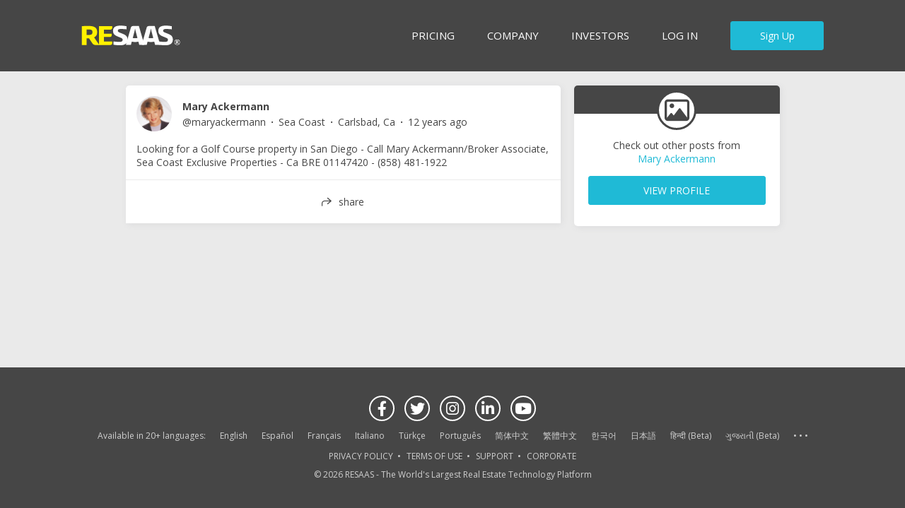

--- FILE ---
content_type: text/html; charset=utf-8
request_url: https://www.resaas.com/reblast/c8ce7f0d-2b67-4288-97ec-45ef80db6cf5
body_size: 20520
content:
<!DOCTYPE html>
<html class="no-js re-resaas-brand" lang="en">
<head id="Head1" runat="server">
	<meta charset="utf-8" />
	<meta http-equiv="X-UA-Compatible" content="IE=edge,chrome=1"><script type="text/javascript">window.NREUM||(NREUM={});NREUM.info = {"beacon":"bam.nr-data.net","errorBeacon":"bam.nr-data.net","licenseKey":"2c05a723e1","applicationID":"1731196","transactionName":"YFdQZUZWXxdSAUEIXlkdf2d3GGMBUQ5UEkV0XVxFRlhdCFYQGihfU1dK","queueTime":0,"applicationTime":547,"agent":"","atts":""}</script><script type="text/javascript">(window.NREUM||(NREUM={})).init={ajax:{deny_list:["bam.nr-data.net"]},feature_flags:["soft_nav"]};(window.NREUM||(NREUM={})).loader_config={xpid:"Ug4GUVBACQQDVVBbAQ==",licenseKey:"2c05a723e1",applicationID:"1731196",browserID:"1731218"};window.NREUM||(NREUM={}),__nr_require=function(t,e,n){function r(n){if(!e[n]){var i=e[n]={exports:{}};t[n][0].call(i.exports,function(e){var i=t[n][1][e];return r(i||e)},i,i.exports)}return e[n].exports}if("function"==typeof __nr_require)return __nr_require;for(var i=0;i<n.length;i++)r(n[i]);return r}({1:[function(t,e,n){function r(t){try{s.console&&console.log(t)}catch(e){}}var i,o=t("ee"),a=t(27),s={};try{i=localStorage.getItem("__nr_flags").split(","),console&&"function"==typeof console.log&&(s.console=!0,i.indexOf("dev")!==-1&&(s.dev=!0),i.indexOf("nr_dev")!==-1&&(s.nrDev=!0))}catch(c){}s.nrDev&&o.on("internal-error",function(t){r(t.stack)}),s.dev&&o.on("fn-err",function(t,e,n){r(n.stack)}),s.dev&&(r("NR AGENT IN DEVELOPMENT MODE"),r("flags: "+a(s,function(t,e){return t}).join(", ")))},{}],2:[function(t,e,n){function r(t,e,n,r,s){try{p?p-=1:i(s||new UncaughtException(t,e,n),!0)}catch(f){try{o("ierr",[f,c.now(),!0])}catch(d){}}return"function"==typeof u&&u.apply(this,a(arguments))}function UncaughtException(t,e,n){this.message=t||"Uncaught error with no additional information",this.sourceURL=e,this.line=n}function i(t,e){var n=e?null:c.now();o("err",[t,n])}var o=t("handle"),a=t(28),s=t("ee"),c=t("loader"),f=t("gos"),u=window.onerror,d=!1,l="nr@seenError";if(!c.disabled){var p=0;c.features.err=!0,t(1),window.onerror=r;try{throw new Error}catch(h){"stack"in h&&(t(10),t(9),"addEventListener"in window&&t(6),c.xhrWrappable&&t(11),d=!0)}s.on("fn-start",function(t,e,n){d&&(p+=1)}),s.on("fn-err",function(t,e,n){d&&!n[l]&&(f(n,l,function(){return!0}),this.thrown=!0,i(n))}),s.on("fn-end",function(){d&&!this.thrown&&p>0&&(p-=1)}),s.on("internal-error",function(t){o("ierr",[t,c.now(),!0])})}},{}],3:[function(t,e,n){var r=t("loader");r.disabled||(r.features.ins=!0)},{}],4:[function(t,e,n){function r(){var t=new PerformanceObserver(function(t,e){var n=t.getEntries();s(v,[n])});try{t.observe({entryTypes:["resource"]})}catch(e){}}function i(t){if(s(v,[window.performance.getEntriesByType(w)]),window.performance["c"+l])try{window.performance[h](m,i,!1)}catch(t){}else try{window.performance[h]("webkit"+m,i,!1)}catch(t){}}function o(t){}if(window.performance&&window.performance.timing&&window.performance.getEntriesByType){var a=t("ee"),s=t("handle"),c=t(10),f=t(9),u=t(5),d=t(19),l="learResourceTimings",p="addEventListener",h="removeEventListener",m="resourcetimingbufferfull",v="bstResource",w="resource",g="-start",y="-end",x="fn"+g,b="fn"+y,E="bstTimer",R="pushState",S=t("loader");if(!S.disabled){S.features.stn=!0,t(8),"addEventListener"in window&&t(6);var O=NREUM.o.EV;a.on(x,function(t,e){var n=t[0];n instanceof O&&(this.bstStart=S.now())}),a.on(b,function(t,e){var n=t[0];n instanceof O&&s("bst",[n,e,this.bstStart,S.now()])}),c.on(x,function(t,e,n){this.bstStart=S.now(),this.bstType=n}),c.on(b,function(t,e){s(E,[e,this.bstStart,S.now(),this.bstType])}),f.on(x,function(){this.bstStart=S.now()}),f.on(b,function(t,e){s(E,[e,this.bstStart,S.now(),"requestAnimationFrame"])}),a.on(R+g,function(t){this.time=S.now(),this.startPath=location.pathname+location.hash}),a.on(R+y,function(t){s("bstHist",[location.pathname+location.hash,this.startPath,this.time])}),u()?(s(v,[window.performance.getEntriesByType("resource")]),r()):p in window.performance&&(window.performance["c"+l]?window.performance[p](m,i,d(!1)):window.performance[p]("webkit"+m,i,d(!1))),document[p]("scroll",o,d(!1)),document[p]("keypress",o,d(!1)),document[p]("click",o,d(!1))}}},{}],5:[function(t,e,n){e.exports=function(){return"PerformanceObserver"in window&&"function"==typeof window.PerformanceObserver}},{}],6:[function(t,e,n){function r(t){for(var e=t;e&&!e.hasOwnProperty(u);)e=Object.getPrototypeOf(e);e&&i(e)}function i(t){s.inPlace(t,[u,d],"-",o)}function o(t,e){return t[1]}var a=t("ee").get("events"),s=t("wrap-function")(a,!0),c=t("gos"),f=XMLHttpRequest,u="addEventListener",d="removeEventListener";e.exports=a,"getPrototypeOf"in Object?(r(document),r(window),r(f.prototype)):f.prototype.hasOwnProperty(u)&&(i(window),i(f.prototype)),a.on(u+"-start",function(t,e){var n=t[1];if(null!==n&&("function"==typeof n||"object"==typeof n)){var r=c(n,"nr@wrapped",function(){function t(){if("function"==typeof n.handleEvent)return n.handleEvent.apply(n,arguments)}var e={object:t,"function":n}[typeof n];return e?s(e,"fn-",null,e.name||"anonymous"):n});this.wrapped=t[1]=r}}),a.on(d+"-start",function(t){t[1]=this.wrapped||t[1]})},{}],7:[function(t,e,n){function r(t,e,n){var r=t[e];"function"==typeof r&&(t[e]=function(){var t=o(arguments),e={};i.emit(n+"before-start",[t],e);var a;e[m]&&e[m].dt&&(a=e[m].dt);var s=r.apply(this,t);return i.emit(n+"start",[t,a],s),s.then(function(t){return i.emit(n+"end",[null,t],s),t},function(t){throw i.emit(n+"end",[t],s),t})})}var i=t("ee").get("fetch"),o=t(28),a=t(27);e.exports=i;var s=window,c="fetch-",f=c+"body-",u=["arrayBuffer","blob","json","text","formData"],d=s.Request,l=s.Response,p=s.fetch,h="prototype",m="nr@context";d&&l&&p&&(a(u,function(t,e){r(d[h],e,f),r(l[h],e,f)}),r(s,"fetch",c),i.on(c+"end",function(t,e){var n=this;if(e){var r=e.headers.get("content-length");null!==r&&(n.rxSize=r),i.emit(c+"done",[null,e],n)}else i.emit(c+"done",[t],n)}))},{}],8:[function(t,e,n){var r=t("ee").get("history"),i=t("wrap-function")(r);e.exports=r;var o=window.history&&window.history.constructor&&window.history.constructor.prototype,a=window.history;o&&o.pushState&&o.replaceState&&(a=o),i.inPlace(a,["pushState","replaceState"],"-")},{}],9:[function(t,e,n){var r=t("ee").get("raf"),i=t("wrap-function")(r),o="equestAnimationFrame";e.exports=r,i.inPlace(window,["r"+o,"mozR"+o,"webkitR"+o,"msR"+o],"raf-"),r.on("raf-start",function(t){t[0]=i(t[0],"fn-")})},{}],10:[function(t,e,n){function r(t,e,n){t[0]=a(t[0],"fn-",null,n)}function i(t,e,n){this.method=n,this.timerDuration=isNaN(t[1])?0:+t[1],t[0]=a(t[0],"fn-",this,n)}var o=t("ee").get("timer"),a=t("wrap-function")(o),s="setTimeout",c="setInterval",f="clearTimeout",u="-start",d="-";e.exports=o,a.inPlace(window,[s,"setImmediate"],s+d),a.inPlace(window,[c],c+d),a.inPlace(window,[f,"clearImmediate"],f+d),o.on(c+u,r),o.on(s+u,i)},{}],11:[function(t,e,n){function r(t,e){d.inPlace(e,["onreadystatechange"],"fn-",s)}function i(){var t=this,e=u.context(t);t.readyState>3&&!e.resolved&&(e.resolved=!0,u.emit("xhr-resolved",[],t)),d.inPlace(t,y,"fn-",s)}function o(t){x.push(t),m&&(E?E.then(a):w?w(a):(R=-R,S.data=R))}function a(){for(var t=0;t<x.length;t++)r([],x[t]);x.length&&(x=[])}function s(t,e){return e}function c(t,e){for(var n in t)e[n]=t[n];return e}t(6);var f=t("ee"),u=f.get("xhr"),d=t("wrap-function")(u),l=t(19),p=NREUM.o,h=p.XHR,m=p.MO,v=p.PR,w=p.SI,g="readystatechange",y=["onload","onerror","onabort","onloadstart","onloadend","onprogress","ontimeout"],x=[];e.exports=u;var b=window.XMLHttpRequest=function(t){var e=new h(t);try{u.emit("new-xhr",[e],e),e.addEventListener(g,i,l(!1))}catch(n){try{u.emit("internal-error",[n])}catch(r){}}return e};if(c(h,b),b.prototype=h.prototype,d.inPlace(b.prototype,["open","send"],"-xhr-",s),u.on("send-xhr-start",function(t,e){r(t,e),o(e)}),u.on("open-xhr-start",r),m){var E=v&&v.resolve();if(!w&&!v){var R=1,S=document.createTextNode(R);new m(a).observe(S,{characterData:!0})}}else f.on("fn-end",function(t){t[0]&&t[0].type===g||a()})},{}],12:[function(t,e,n){function r(t){if(!s(t))return null;var e=window.NREUM;if(!e.loader_config)return null;var n=(e.loader_config.accountID||"").toString()||null,r=(e.loader_config.agentID||"").toString()||null,f=(e.loader_config.trustKey||"").toString()||null;if(!n||!r)return null;var h=p.generateSpanId(),m=p.generateTraceId(),v=Date.now(),w={spanId:h,traceId:m,timestamp:v};return(t.sameOrigin||c(t)&&l())&&(w.traceContextParentHeader=i(h,m),w.traceContextStateHeader=o(h,v,n,r,f)),(t.sameOrigin&&!u()||!t.sameOrigin&&c(t)&&d())&&(w.newrelicHeader=a(h,m,v,n,r,f)),w}function i(t,e){return"00-"+e+"-"+t+"-01"}function o(t,e,n,r,i){var o=0,a="",s=1,c="",f="";return i+"@nr="+o+"-"+s+"-"+n+"-"+r+"-"+t+"-"+a+"-"+c+"-"+f+"-"+e}function a(t,e,n,r,i,o){var a="btoa"in window&&"function"==typeof window.btoa;if(!a)return null;var s={v:[0,1],d:{ty:"Browser",ac:r,ap:i,id:t,tr:e,ti:n}};return o&&r!==o&&(s.d.tk=o),btoa(JSON.stringify(s))}function s(t){return f()&&c(t)}function c(t){var e=!1,n={};if("init"in NREUM&&"distributed_tracing"in NREUM.init&&(n=NREUM.init.distributed_tracing),t.sameOrigin)e=!0;else if(n.allowed_origins instanceof Array)for(var r=0;r<n.allowed_origins.length;r++){var i=h(n.allowed_origins[r]);if(t.hostname===i.hostname&&t.protocol===i.protocol&&t.port===i.port){e=!0;break}}return e}function f(){return"init"in NREUM&&"distributed_tracing"in NREUM.init&&!!NREUM.init.distributed_tracing.enabled}function u(){return"init"in NREUM&&"distributed_tracing"in NREUM.init&&!!NREUM.init.distributed_tracing.exclude_newrelic_header}function d(){return"init"in NREUM&&"distributed_tracing"in NREUM.init&&NREUM.init.distributed_tracing.cors_use_newrelic_header!==!1}function l(){return"init"in NREUM&&"distributed_tracing"in NREUM.init&&!!NREUM.init.distributed_tracing.cors_use_tracecontext_headers}var p=t(24),h=t(14);e.exports={generateTracePayload:r,shouldGenerateTrace:s}},{}],13:[function(t,e,n){function r(t){var e=this.params,n=this.metrics;if(!this.ended){this.ended=!0;for(var r=0;r<l;r++)t.removeEventListener(d[r],this.listener,!1);return e.protocol&&"data"===e.protocol?void g("Ajax/DataUrl/Excluded"):void(e.aborted||(n.duration=a.now()-this.startTime,this.loadCaptureCalled||4!==t.readyState?null==e.status&&(e.status=0):o(this,t),n.cbTime=this.cbTime,s("xhr",[e,n,this.startTime,this.endTime,"xhr"],this)))}}function i(t,e){var n=c(e),r=t.params;r.hostname=n.hostname,r.port=n.port,r.protocol=n.protocol,r.host=n.hostname+":"+n.port,r.pathname=n.pathname,t.parsedOrigin=n,t.sameOrigin=n.sameOrigin}function o(t,e){t.params.status=e.status;var n=v(e,t.lastSize);if(n&&(t.metrics.rxSize=n),t.sameOrigin){var r=e.getResponseHeader("X-NewRelic-App-Data");r&&(t.params.cat=r.split(", ").pop())}t.loadCaptureCalled=!0}var a=t("loader");if(a.xhrWrappable&&!a.disabled){var s=t("handle"),c=t(14),f=t(12).generateTracePayload,u=t("ee"),d=["load","error","abort","timeout"],l=d.length,p=t("id"),h=t(20),m=t(18),v=t(15),w=t(19),g=t(21).recordSupportability,y=NREUM.o.REQ,x=window.XMLHttpRequest;a.features.xhr=!0,t(11),t(7),u.on("new-xhr",function(t){var e=this;e.totalCbs=0,e.called=0,e.cbTime=0,e.end=r,e.ended=!1,e.xhrGuids={},e.lastSize=null,e.loadCaptureCalled=!1,e.params=this.params||{},e.metrics=this.metrics||{},t.addEventListener("load",function(n){o(e,t)},w(!1)),h&&(h>34||h<10)||t.addEventListener("progress",function(t){e.lastSize=t.loaded},w(!1))}),u.on("open-xhr-start",function(t){this.params={method:t[0]},i(this,t[1]),this.metrics={}}),u.on("open-xhr-end",function(t,e){"loader_config"in NREUM&&"xpid"in NREUM.loader_config&&this.sameOrigin&&e.setRequestHeader("X-NewRelic-ID",NREUM.loader_config.xpid);var n=f(this.parsedOrigin);if(n){var r=!1;n.newrelicHeader&&(e.setRequestHeader("newrelic",n.newrelicHeader),r=!0),n.traceContextParentHeader&&(e.setRequestHeader("traceparent",n.traceContextParentHeader),n.traceContextStateHeader&&e.setRequestHeader("tracestate",n.traceContextStateHeader),r=!0),r&&(this.dt=n)}}),u.on("send-xhr-start",function(t,e){var n=this.metrics,r=t[0],i=this;if(n&&r){var o=m(r);o&&(n.txSize=o)}this.startTime=a.now(),this.listener=function(t){try{"abort"!==t.type||i.loadCaptureCalled||(i.params.aborted=!0),("load"!==t.type||i.called===i.totalCbs&&(i.onloadCalled||"function"!=typeof e.onload))&&i.end(e)}catch(n){try{u.emit("internal-error",[n])}catch(r){}}};for(var s=0;s<l;s++)e.addEventListener(d[s],this.listener,w(!1))}),u.on("xhr-cb-time",function(t,e,n){this.cbTime+=t,e?this.onloadCalled=!0:this.called+=1,this.called!==this.totalCbs||!this.onloadCalled&&"function"==typeof n.onload||this.end(n)}),u.on("xhr-load-added",function(t,e){var n=""+p(t)+!!e;this.xhrGuids&&!this.xhrGuids[n]&&(this.xhrGuids[n]=!0,this.totalCbs+=1)}),u.on("xhr-load-removed",function(t,e){var n=""+p(t)+!!e;this.xhrGuids&&this.xhrGuids[n]&&(delete this.xhrGuids[n],this.totalCbs-=1)}),u.on("xhr-resolved",function(){this.endTime=a.now()}),u.on("addEventListener-end",function(t,e){e instanceof x&&"load"===t[0]&&u.emit("xhr-load-added",[t[1],t[2]],e)}),u.on("removeEventListener-end",function(t,e){e instanceof x&&"load"===t[0]&&u.emit("xhr-load-removed",[t[1],t[2]],e)}),u.on("fn-start",function(t,e,n){e instanceof x&&("onload"===n&&(this.onload=!0),("load"===(t[0]&&t[0].type)||this.onload)&&(this.xhrCbStart=a.now()))}),u.on("fn-end",function(t,e){this.xhrCbStart&&u.emit("xhr-cb-time",[a.now()-this.xhrCbStart,this.onload,e],e)}),u.on("fetch-before-start",function(t){function e(t,e){var n=!1;return e.newrelicHeader&&(t.set("newrelic",e.newrelicHeader),n=!0),e.traceContextParentHeader&&(t.set("traceparent",e.traceContextParentHeader),e.traceContextStateHeader&&t.set("tracestate",e.traceContextStateHeader),n=!0),n}var n,r=t[1]||{};"string"==typeof t[0]?n=t[0]:t[0]&&t[0].url?n=t[0].url:window.URL&&t[0]&&t[0]instanceof URL&&(n=t[0].href),n&&(this.parsedOrigin=c(n),this.sameOrigin=this.parsedOrigin.sameOrigin);var i=f(this.parsedOrigin);if(i&&(i.newrelicHeader||i.traceContextParentHeader))if("string"==typeof t[0]||window.URL&&t[0]&&t[0]instanceof URL){var o={};for(var a in r)o[a]=r[a];o.headers=new Headers(r.headers||{}),e(o.headers,i)&&(this.dt=i),t.length>1?t[1]=o:t.push(o)}else t[0]&&t[0].headers&&e(t[0].headers,i)&&(this.dt=i)}),u.on("fetch-start",function(t,e){this.params={},this.metrics={},this.startTime=a.now(),this.dt=e,t.length>=1&&(this.target=t[0]),t.length>=2&&(this.opts=t[1]);var n,r=this.opts||{},o=this.target;if("string"==typeof o?n=o:"object"==typeof o&&o instanceof y?n=o.url:window.URL&&"object"==typeof o&&o instanceof URL&&(n=o.href),i(this,n),"data"!==this.params.protocol){var s=(""+(o&&o instanceof y&&o.method||r.method||"GET")).toUpperCase();this.params.method=s,this.txSize=m(r.body)||0}}),u.on("fetch-done",function(t,e){if(this.endTime=a.now(),this.params||(this.params={}),"data"===this.params.protocol)return void g("Ajax/DataUrl/Excluded");this.params.status=e?e.status:0;var n;"string"==typeof this.rxSize&&this.rxSize.length>0&&(n=+this.rxSize);var r={txSize:this.txSize,rxSize:n,duration:a.now()-this.startTime};s("xhr",[this.params,r,this.startTime,this.endTime,"fetch"],this)})}},{}],14:[function(t,e,n){var r={};e.exports=function(t){if(t in r)return r[t];if(0===(t||"").indexOf("data:"))return{protocol:"data"};var e=document.createElement("a"),n=window.location,i={};e.href=t,i.port=e.port;var o=e.href.split("://");!i.port&&o[1]&&(i.port=o[1].split("/")[0].split("@").pop().split(":")[1]),i.port&&"0"!==i.port||(i.port="https"===o[0]?"443":"80"),i.hostname=e.hostname||n.hostname,i.pathname=e.pathname,i.protocol=o[0],"/"!==i.pathname.charAt(0)&&(i.pathname="/"+i.pathname);var a=!e.protocol||":"===e.protocol||e.protocol===n.protocol,s=e.hostname===document.domain&&e.port===n.port;return i.sameOrigin=a&&(!e.hostname||s),"/"===i.pathname&&(r[t]=i),i}},{}],15:[function(t,e,n){function r(t,e){var n=t.responseType;return"json"===n&&null!==e?e:"arraybuffer"===n||"blob"===n||"json"===n?i(t.response):"text"===n||""===n||void 0===n?i(t.responseText):void 0}var i=t(18);e.exports=r},{}],16:[function(t,e,n){function r(){}function i(t,e,n,r){return function(){return u.recordSupportability("API/"+e+"/called"),o(t+e,[f.now()].concat(s(arguments)),n?null:this,r),n?void 0:this}}var o=t("handle"),a=t(27),s=t(28),c=t("ee").get("tracer"),f=t("loader"),u=t(21),d=NREUM;"undefined"==typeof window.newrelic&&(newrelic=d);var l=["setPageViewName","setCustomAttribute","setErrorHandler","finished","addToTrace","inlineHit","addRelease"],p="api-",h=p+"ixn-";a(l,function(t,e){d[e]=i(p,e,!0,"api")}),d.addPageAction=i(p,"addPageAction",!0),d.setCurrentRouteName=i(p,"routeName",!0),e.exports=newrelic,d.interaction=function(){return(new r).get()};var m=r.prototype={createTracer:function(t,e){var n={},r=this,i="function"==typeof e;return o(h+"tracer",[f.now(),t,n],r),function(){if(c.emit((i?"":"no-")+"fn-start",[f.now(),r,i],n),i)try{return e.apply(this,arguments)}catch(t){throw c.emit("fn-err",[arguments,this,t],n),t}finally{c.emit("fn-end",[f.now()],n)}}}};a("actionText,setName,setAttribute,save,ignore,onEnd,getContext,end,get".split(","),function(t,e){m[e]=i(h,e)}),newrelic.noticeError=function(t,e){"string"==typeof t&&(t=new Error(t)),u.recordSupportability("API/noticeError/called"),o("err",[t,f.now(),!1,e])}},{}],17:[function(t,e,n){function r(t){if(NREUM.init){for(var e=NREUM.init,n=t.split("."),r=0;r<n.length-1;r++)if(e=e[n[r]],"object"!=typeof e)return;return e=e[n[n.length-1]]}}e.exports={getConfiguration:r}},{}],18:[function(t,e,n){e.exports=function(t){if("string"==typeof t&&t.length)return t.length;if("object"==typeof t){if("undefined"!=typeof ArrayBuffer&&t instanceof ArrayBuffer&&t.byteLength)return t.byteLength;if("undefined"!=typeof Blob&&t instanceof Blob&&t.size)return t.size;if(!("undefined"!=typeof FormData&&t instanceof FormData))try{return JSON.stringify(t).length}catch(e){return}}}},{}],19:[function(t,e,n){var r=!1;try{var i=Object.defineProperty({},"passive",{get:function(){r=!0}});window.addEventListener("testPassive",null,i),window.removeEventListener("testPassive",null,i)}catch(o){}e.exports=function(t){return r?{passive:!0,capture:!!t}:!!t}},{}],20:[function(t,e,n){var r=0,i=navigator.userAgent.match(/Firefox[\/\s](\d+\.\d+)/);i&&(r=+i[1]),e.exports=r},{}],21:[function(t,e,n){function r(t,e){var n=[a,t,{name:t},e];return o("storeMetric",n,null,"api"),n}function i(t,e){var n=[s,t,{name:t},e];return o("storeEventMetrics",n,null,"api"),n}var o=t("handle"),a="sm",s="cm";e.exports={constants:{SUPPORTABILITY_METRIC:a,CUSTOM_METRIC:s},recordSupportability:r,recordCustom:i}},{}],22:[function(t,e,n){function r(){return s.exists&&performance.now?Math.round(performance.now()):(o=Math.max((new Date).getTime(),o))-a}function i(){return o}var o=(new Date).getTime(),a=o,s=t(29);e.exports=r,e.exports.offset=a,e.exports.getLastTimestamp=i},{}],23:[function(t,e,n){function r(t,e){var n=t.getEntries();n.forEach(function(t){"first-paint"===t.name?p("timing",["fp",Math.floor(t.startTime)]):"first-contentful-paint"===t.name&&p("timing",["fcp",Math.floor(t.startTime)])})}function i(t,e){var n=t.getEntries();if(n.length>0){var r=n[n.length-1];if(f&&f<r.startTime)return;var i=[r],o=a({});o&&i.push(o),p("lcp",i)}}function o(t){t.getEntries().forEach(function(t){t.hadRecentInput||p("cls",[t])})}function a(t){var e=navigator.connection||navigator.mozConnection||navigator.webkitConnection;if(e)return e.type&&(t["net-type"]=e.type),e.effectiveType&&(t["net-etype"]=e.effectiveType),e.rtt&&(t["net-rtt"]=e.rtt),e.downlink&&(t["net-dlink"]=e.downlink),t}function s(t){if(t instanceof w&&!y){var e=Math.round(t.timeStamp),n={type:t.type};a(n),e<=h.now()?n.fid=h.now()-e:e>h.offset&&e<=Date.now()?(e-=h.offset,n.fid=h.now()-e):e=h.now(),y=!0,p("timing",["fi",e,n])}}function c(t){"hidden"===t&&(f=h.now(),p("pageHide",[f]))}if(!("init"in NREUM&&"page_view_timing"in NREUM.init&&"enabled"in NREUM.init.page_view_timing&&NREUM.init.page_view_timing.enabled===!1)){var f,u,d,l,p=t("handle"),h=t("loader"),m=t(26),v=t(19),w=NREUM.o.EV;if("PerformanceObserver"in window&&"function"==typeof window.PerformanceObserver){u=new PerformanceObserver(r);try{u.observe({entryTypes:["paint"]})}catch(g){}d=new PerformanceObserver(i);try{d.observe({entryTypes:["largest-contentful-paint"]})}catch(g){}l=new PerformanceObserver(o);try{l.observe({type:"layout-shift",buffered:!0})}catch(g){}}if("addEventListener"in document){var y=!1,x=["click","keydown","mousedown","pointerdown","touchstart"];x.forEach(function(t){document.addEventListener(t,s,v(!1))})}m(c)}},{}],24:[function(t,e,n){function r(){function t(){return e?15&e[n++]:16*Math.random()|0}var e=null,n=0,r=window.crypto||window.msCrypto;r&&r.getRandomValues&&(e=r.getRandomValues(new Uint8Array(31)));for(var i,o="xxxxxxxx-xxxx-4xxx-yxxx-xxxxxxxxxxxx",a="",s=0;s<o.length;s++)i=o[s],"x"===i?a+=t().toString(16):"y"===i?(i=3&t()|8,a+=i.toString(16)):a+=i;return a}function i(){return a(16)}function o(){return a(32)}function a(t){function e(){return n?15&n[r++]:16*Math.random()|0}var n=null,r=0,i=window.crypto||window.msCrypto;i&&i.getRandomValues&&Uint8Array&&(n=i.getRandomValues(new Uint8Array(t)));for(var o=[],a=0;a<t;a++)o.push(e().toString(16));return o.join("")}e.exports={generateUuid:r,generateSpanId:i,generateTraceId:o}},{}],25:[function(t,e,n){function r(t,e){if(!i)return!1;if(t!==i)return!1;if(!e)return!0;if(!o)return!1;for(var n=o.split("."),r=e.split("."),a=0;a<r.length;a++)if(r[a]!==n[a])return!1;return!0}var i=null,o=null,a=/Version\/(\S+)\s+Safari/;if(navigator.userAgent){var s=navigator.userAgent,c=s.match(a);c&&s.indexOf("Chrome")===-1&&s.indexOf("Chromium")===-1&&(i="Safari",o=c[1])}e.exports={agent:i,version:o,match:r}},{}],26:[function(t,e,n){function r(t){function e(){t(s&&document[s]?document[s]:document[o]?"hidden":"visible")}"addEventListener"in document&&a&&document.addEventListener(a,e,i(!1))}var i=t(19);e.exports=r;var o,a,s;"undefined"!=typeof document.hidden?(o="hidden",a="visibilitychange",s="visibilityState"):"undefined"!=typeof document.msHidden?(o="msHidden",a="msvisibilitychange"):"undefined"!=typeof document.webkitHidden&&(o="webkitHidden",a="webkitvisibilitychange",s="webkitVisibilityState")},{}],27:[function(t,e,n){function r(t,e){var n=[],r="",o=0;for(r in t)i.call(t,r)&&(n[o]=e(r,t[r]),o+=1);return n}var i=Object.prototype.hasOwnProperty;e.exports=r},{}],28:[function(t,e,n){function r(t,e,n){e||(e=0),"undefined"==typeof n&&(n=t?t.length:0);for(var r=-1,i=n-e||0,o=Array(i<0?0:i);++r<i;)o[r]=t[e+r];return o}e.exports=r},{}],29:[function(t,e,n){e.exports={exists:"undefined"!=typeof window.performance&&window.performance.timing&&"undefined"!=typeof window.performance.timing.navigationStart}},{}],ee:[function(t,e,n){function r(){}function i(t){function e(t){return t&&t instanceof r?t:t?f(t,c,a):a()}function n(n,r,i,o,a){if(a!==!1&&(a=!0),!p.aborted||o){t&&a&&t(n,r,i);for(var s=e(i),c=m(n),f=c.length,u=0;u<f;u++)c[u].apply(s,r);var l=d[y[n]];return l&&l.push([x,n,r,s]),s}}function o(t,e){g[t]=m(t).concat(e)}function h(t,e){var n=g[t];if(n)for(var r=0;r<n.length;r++)n[r]===e&&n.splice(r,1)}function m(t){return g[t]||[]}function v(t){return l[t]=l[t]||i(n)}function w(t,e){p.aborted||u(t,function(t,n){e=e||"feature",y[n]=e,e in d||(d[e]=[])})}var g={},y={},x={on:o,addEventListener:o,removeEventListener:h,emit:n,get:v,listeners:m,context:e,buffer:w,abort:s,aborted:!1};return x}function o(t){return f(t,c,a)}function a(){return new r}function s(){(d.api||d.feature)&&(p.aborted=!0,d=p.backlog={})}var c="nr@context",f=t("gos"),u=t(27),d={},l={},p=e.exports=i();e.exports.getOrSetContext=o,p.backlog=d},{}],gos:[function(t,e,n){function r(t,e,n){if(i.call(t,e))return t[e];var r=n();if(Object.defineProperty&&Object.keys)try{return Object.defineProperty(t,e,{value:r,writable:!0,enumerable:!1}),r}catch(o){}return t[e]=r,r}var i=Object.prototype.hasOwnProperty;e.exports=r},{}],handle:[function(t,e,n){function r(t,e,n,r){i.buffer([t],r),i.emit(t,e,n)}var i=t("ee").get("handle");e.exports=r,r.ee=i},{}],id:[function(t,e,n){function r(t){var e=typeof t;return!t||"object"!==e&&"function"!==e?-1:t===window?0:a(t,o,function(){return i++})}var i=1,o="nr@id",a=t("gos");e.exports=r},{}],loader:[function(t,e,n){function r(){if(!O++){var t=S.info=NREUM.info,e=m.getElementsByTagName("script")[0];if(setTimeout(f.abort,3e4),!(t&&t.licenseKey&&t.applicationID&&e))return f.abort();c(E,function(e,n){t[e]||(t[e]=n)});var n=a();s("mark",["onload",n+S.offset],null,"api"),s("timing",["load",n]);var r=m.createElement("script");0===t.agent.indexOf("http://")||0===t.agent.indexOf("https://")?r.src=t.agent:r.src=p+"://"+t.agent,e.parentNode.insertBefore(r,e)}}function i(){"complete"===m.readyState&&o()}function o(){s("mark",["domContent",a()+S.offset],null,"api")}var a=t(22),s=t("handle"),c=t(27),f=t("ee"),u=t(25),d=t(17),l=t(19),p=d.getConfiguration("ssl")===!1?"http":"https",h=window,m=h.document,v="addEventListener",w="attachEvent",g=h.XMLHttpRequest,y=g&&g.prototype,x=!1;NREUM.o={ST:setTimeout,SI:h.setImmediate,CT:clearTimeout,XHR:g,REQ:h.Request,EV:h.Event,PR:h.Promise,MO:h.MutationObserver};var b=""+location,E={beacon:"bam.nr-data.net",errorBeacon:"bam.nr-data.net",agent:"js-agent.newrelic.com/nr-1216.min.js"},R=g&&y&&y[v]&&!/CriOS/.test(navigator.userAgent),S=e.exports={offset:a.getLastTimestamp(),now:a,origin:b,features:{},xhrWrappable:R,userAgent:u,disabled:x};if(!x){t(16),t(23),m[v]?(m[v]("DOMContentLoaded",o,l(!1)),h[v]("load",r,l(!1))):(m[w]("onreadystatechange",i),h[w]("onload",r)),s("mark",["firstbyte",a.getLastTimestamp()],null,"api");var O=0}},{}],"wrap-function":[function(t,e,n){function r(t,e){function n(e,n,r,c,f){function nrWrapper(){var o,a,u,l;try{a=this,o=d(arguments),u="function"==typeof r?r(o,a):r||{}}catch(p){i([p,"",[o,a,c],u],t)}s(n+"start",[o,a,c],u,f);try{return l=e.apply(a,o)}catch(h){throw s(n+"err",[o,a,h],u,f),h}finally{s(n+"end",[o,a,l],u,f)}}return a(e)?e:(n||(n=""),nrWrapper[l]=e,o(e,nrWrapper,t),nrWrapper)}function r(t,e,r,i,o){r||(r="");var s,c,f,u="-"===r.charAt(0);for(f=0;f<e.length;f++)c=e[f],s=t[c],a(s)||(t[c]=n(s,u?c+r:r,i,c,o))}function s(n,r,o,a){if(!h||e){var s=h;h=!0;try{t.emit(n,r,o,e,a)}catch(c){i([c,n,r,o],t)}h=s}}return t||(t=u),n.inPlace=r,n.flag=l,n}function i(t,e){e||(e=u);try{e.emit("internal-error",t)}catch(n){}}function o(t,e,n){if(Object.defineProperty&&Object.keys)try{var r=Object.keys(t);return r.forEach(function(n){Object.defineProperty(e,n,{get:function(){return t[n]},set:function(e){return t[n]=e,e}})}),e}catch(o){i([o],n)}for(var a in t)p.call(t,a)&&(e[a]=t[a]);return e}function a(t){return!(t&&t instanceof Function&&t.apply&&!t[l])}function s(t,e){var n=e(t);return n[l]=t,o(t,n,u),n}function c(t,e,n){var r=t[e];t[e]=s(r,n)}function f(){for(var t=arguments.length,e=new Array(t),n=0;n<t;++n)e[n]=arguments[n];return e}var u=t("ee"),d=t(28),l="nr@original",p=Object.prototype.hasOwnProperty,h=!1;e.exports=r,e.exports.wrapFunction=s,e.exports.wrapInPlace=c,e.exports.argsToArray=f},{}]},{},["loader",2,13,4,3]);</script>
	<meta name="apple-itunes-app" content="app-id=609267244">
	<meta name="viewport" content="width=device-width, initial-scale=1, maximum-scale=1">

	<script>
		window.pageType = "reblast-detail";
	</script>
	
<!-- Google Analytics -->
<script>
	var ga_re = {};
	var gtag_re = {};
	ga_re.local = 'UA-21172711-13';
	ga_re.test = 'UA-21172711-5';
	ga_re.staging = 'UA-21172711-6';
	ga_re.www = 'UA-21172711-1';

	gtag_re.local = 'G-08ZP2EJGCP';
	gtag_re.www = 'G-CT4TS1P0XQ';

	var loc = window.location.hostname.substring(0, window.location.hostname.indexOf('.'));
	var page;

	(function(i,s,o,g,r,a,m){i['GoogleAnalyticsObject'] = r;i[r]=i[r]||function(){
				(i[r].q = i[r].q || []).push(arguments)},i[r].l=1*new Date();a=s.createElement(o),
	m=s.getElementsByTagName(o)[0];a.async=1;a.src=g;m.parentNode.insertBefore(a,m)
	})(window, document, 'script', '//www.google-analytics.com/analytics.js', 'ga');

	ga('create', ga_re[loc], 'auto');

	// gtag config
	window.dataLayer = window.dataLayer || [];
	function gtag() { dataLayer.push(arguments); }

	var configParams = {};

	

	page = window.pageType || window.location.pathname
	if (page) {
		configParams['PageType'] = page;
	}

	

	// Experience dimension (scope: Hit)
	

	gtag('js', new Date());
	gtag('config', gtag_re[loc], configParams);

	// Authenticated dimension (scope: Session)
	

	// PageType dimension (scope: Hit)
	page = window.pageType || window.location.pathname
	if (page) {
		ga('set', 'dimension2', page);
	}
	// Origin dimension (scope: Hit)
	

	// Experience dimension (scope: Hit)
	

	// track page view
	ga('send', 'pageview');
</script>
<!-- End Google Analytics -->


	

	<link rel="shortcut icon" href="/favicon.ico">
	<link rel="stylesheet" href="https://assets.cdn.resaas.com/assets/dist/css/stylesheets/resaas2.7dbb2b1f9f4b5c22781d.css">
	<link rel="stylesheet" href="https://assets.cdn.resaas.com/assets/dist/css/stylesheets/resaas-brand.b870f21e4ce6a9ecaa45.css">

	
	<title>Mary Ackermann posted on RESAAS - The World's Largest Real Estate Technology Platform</title>

	<meta name="description" content="Looking for a Golf Course property in San Diego - Call Mary Ackermann/Broker Associate, Sea Coast Exclusive Properties  - Ca BRE 01147420 - (858) 481-1922">
	<meta property="og:description" content="Looking for a Golf Course property in San Diego - Call Mary Ackermann/Broker Associate, Sea Coast Exclusive Properties  - Ca BRE 01147420 - (858) 481-1922">
	<meta name="keywords" content="RESAAS, Real Estate, posts, enterprise social networking, Realtor, agents, home buyer, home seller">
	<meta property="og:title" content="Mary Ackermann posted on RESAAS - The World's Largest Real Estate Technology Platform">

	<meta property='st:type' content='reblast'>

		<meta property="og:image" content="https://prodresaasscu.blob.core.windows.net/assets/realtors/website/0/170/59/profile.png?639045856720048560">
		<meta property="st:image" content="https://prodresaasscu.blob.core.windows.net/assets/realtors/website/0/170/59/profile.png?639045856720048560">

	<meta name="apple-itunes-app" content="app-id=609267244, app-argument=resaas://resaas/reblast/c8ce7f0d-2b67-4288-97ec-45ef80db6cf5">
	<link rel="stylesheet" href="https://assets.cdn.resaas.com/assets/dist/css/stylesheets/resaas-reblast.ec2bbf1f1e2b20dad372.css">


	

	<script src="//ajax.aspnetcdn.com/ajax/jquery/jquery-1.11.3.min.js"></script>

	<script src="/assets/common/js/env.js"></script>
	<script>RESAAS.Environment.IsFirmPersona !== true || document.write('<link rel="stylesheet" href="https://assets.cdn.resaas.com/assets/dist/css/stylesheets/resaas-firm-user.8187f31e826a5fb44745.css">')</script>
	<script type="text/javascript">
  window.domainUrl = "";
  window.sID = "0";
  window.userName = "";
</script>

	<script src="/assets/common/js/vendor/modernizr.min.js"></script>
	<script src="/assets/common/js/vendor/q/q.js"></script>
	

<!-- Google WebFont -->
<script defer src="//ajax.googleapis.com/ajax/libs/webfont/1.6.26/webfont.js"></script>
<script defer src="/assets/common/js/modules/webFontLoad.js"></script>

<!-- Global site tag (gtag.js) - Google Ads: 10812227583 -->
<script async src="https://www.googletagmanager.com/gtag/js?id=AW-10812227583"></script>
<script>
  window.dataLayer = window.dataLayer || [];
  function gtag(){dataLayer.push(arguments);}
  gtag('js', new Date());

  gtag('config', 'AW-10812227583');
</script>

<!-- Unbounce -->
<script src="https://cb246db6ac5144b5b33330f7cfa6f261.js.ubembed.com" async></script>

<script>
    document.addEventListener('error', function (event) {
        var fallbackSrc, altAtr, logglyWarn;
        //fallback for broken images
        if (event.target.tagName.toLowerCase() === 'img') {
            var src = event.target.getAttribute('src');
            var defaultQueryString = '?bgcolor=D1D3D4';
            var srcQueryString = src.split('?')[1];
            var dataSrc = event.target.getAttribute('data-src');
            var dataSrcset = event.target.getAttribute('data-srcset');
            var srcset = event.target.getAttribute('srcset');
            var currentAltAtr = event.target.getAttribute('alt');
            var trackingpixel = event.target.getAttribute('data-testid');

            var profileFallbackSrc = 'https://content-eecuhxg6gch7hahp.a03.azurefd.net/assets/6b741b11-9122-472f-a518-8c2c93fcea87.png';
            var listingFallbackSrc = 'https://content-eecuhxg6gch7hahp.a03.azurefd.net/assets/4788bef9-098d-41c4-9705-e57d5663635f.png';
            var genericFallbackSrc = 'https://content-eecuhxg6gch7hahp.a03.azurefd.net/assets/aeddd27c-f35b-4969-9562-a901dbbee295.png';

            if (trackingpixel === "trackingpixel") {
                return false;
            }

            if (!src) {
                return false;
            }

            if (src.includes(genericFallbackSrc)) {
                return false;
            }

            if (src.includes('profile')) {
                fallbackSrc = profileFallbackSrc;
                altAtr = 'Profile Image';
                logglyWarn = 'Broken Profile Image ' + src;
            } else if (src.includes('listings')) {
                fallbackSrc = listingFallbackSrc;
                altAtr = 'Listing Image';
                logglyWarn = 'Broken Listing Image ' + src;
            } else {
                fallbackSrc = genericFallbackSrc;
                altAtr = 'Generic Image';
                logglyWarn = 'Broken Generic Image ' + src;
            }

            if (typeof RESAAS !== 'undefined' && RESAAS && RESAAS.LogglyController && RESAAS.LogglyController.warn) {
                RESAAS.LogglyController.warn(logglyWarn);
            }

            if (srcQueryString) {
                var updatedQueryString = srcQueryString.replace(/(srotate|mode)=.*?(&|$)/gi, '');
                fallbackSrc += defaultQueryString + (updatedQueryString ? '&' + updatedQueryString : '');
            } else {
                fallbackSrc += defaultQueryString;
            }

            if (currentAltAtr) {
                altAtr = currentAltAtr;
            }

            event.target.src = fallbackSrc;
            event.target.alt = altAtr;

            if (dataSrc) {
                event.target.setAttribute('data-src', fallbackSrc);
            }

            if (dataSrcset) {
                event.target.setAttribute('data-srcset', fallbackSrc);
            }

            if (srcset) {
                event.target.setAttribute('srcset', fallbackSrc);
            }
        }
    }, true);
</script>

	
    <script>
		RESAAS.Environment.UserLikedReblast = "False";
		RESAAS.Environment.ReblastLikeCounter = "0";
		RESAAS.Environment.ToggleView = "False" == "True" || "False" == "True";

		// Some properties need to be rendered with the Html.Raw() helper so that it avoids being encoded (CP-15302)
		// Mainly Address, City, State, Country and SeoUrl
		window.reblastDetails = {
			CanPostComments: "False",
			CanReadComments: "False",
			ContentTrackingUrl: "",
			ContentType: "Unknown",
			City: "Carlsbad",
			FileAttachmentUrl: "",
			FirmName: "Sea Coast",
			FirmUniqueName: "seacoast",
			FirstName: "Mary",
			GroupLinkPublicPage: "",
			GroupName: "",
			HasCommented: "False",
			HasFileInAttachment: "False",
			HasProfileBadge: "False",
			HasPremiumPlusBadge: "False",
			HasListing: "False",
			HasImageInAttachment: "False",
			HideFirmFeed: "False",
			ImageLargeAttachmentUrl: "",
			IsScrubbed: "False",
			IsReblastOwner: "False",
			LastName: "Ackermann",
			ListingAddress: "",
			ListingCity: "",
			ListingCoopFeeAmount: "",
			ListingCountry: "",
			ListingCurrencyCode: "",
			ListingFormattedPrice: "",
			ListingFormattedPricePerAmount: "",
			ListingHasImage: "False",
			ListingInteriorSize: "0",
			ListingInteriorSizeUnit: "0",
			ListingIsSold: "False",
			ListingLargeImageUrl: "",
			ListingLatitude: "",
			ListingLongitude: "",
			ListingNumberBedrooms: "0",
			ListingNumberBathrooms: "0",
			ListingPrice: "0",
			ListingPricePerAmount: "",
			ListingPriceSuffix: "",
			ListingPropertySize: "",
			ListingSeoUrl: "",
			ListingSoldLabel: "",
			ListingState: "",
			ListingSuiteNumber: "",
			ListingSuiteNumber2: "",
			ListingTransactionType: 0,
			ListingVirtualTourAddress: "",
			ListingMarketStatus: "",
			LocationSearchUrl: "https://www.resaas.com/search/ca/Carlsbad/professionals",
			Province: "Ca",
			ReblastCreatedOn: "2014-05-22T03:26:24",
			ReblastId: "c8ce7f0d-2b67-4288-97ec-45ef80db6cf5",
			ReblastLikeCounter: "0",
			ReblastType: "Original",
			TotalCommentCount: "0",
			TotalViewCount: "0",
			UniqueViewCount: "0",
			UserDomain: "maryackermann",
			UserLatitude: "33.1040540",
			UserLongitude: "-117.2686451",
			UserLikedReblast: "False",
			UserProfilePictureUrl: "https://prodresaasscu.blob.core.windows.net/assets/realtors/website/0/170/59/profile-med.png?639045856720048560",
			UserWebsiteId: "170059"
		};

		var reblastDetailsSerializeObject = {"ReblastId":"c8ce7f0d-2b67-4288-97ec-45ef80db6cf5","UserFirstname":"Mary","UserLastname":"Ackermann","UserDomain":"maryackermann","UserProfilePictureUrl":"https://prodresaasscu.blob.core.windows.net/assets/realtors/website/0/170/59/profile-med.png?639045856720048560","UserProfilePictureFBUrl":"https://prodresaasscu.blob.core.windows.net/assets/realtors/website/0/170/59/profile.png?639045856720048560","ReblastDescription":"Looking for a Golf Course property in San Diego - Call Mary Ackermann/Broker Associate, Sea Coast Exclusive Properties  - Ca BRE 01147420 - (858) 481-1922","ReblastLikeCounter":0,"UserLikedReblast":false,"ReblastCreatedOn":"2014-05-22T03:26:24.823","IsFirmOnly":false,"UserPartOfFirm":false,"ShowLikeMessage":true,"GroupName":null,"GroupDescription":null,"GroupId":"00000000-0000-0000-0000-000000000000","ReblastComments":{"Comments":null,"CanPostComments":false},"FirmName":"Sea Coast","FirmUniqueName":"seacoast","HideFirmFeed":false,"HasListing":false,"ListingHasImage":false,"ListingImageUrl":null,"ListingLargeImageUrl":null,"ListingAddress":null,"ListingSuiteNumber":null,"ListingSuiteNumber2":null,"ListingNumberBathrooms":0.0,"ListingNumberBedrooms":0,"ListingInteriorSize":0,"ListingInteriorSizeUnit":0,"ListingCoopFeeAmount":null,"ListingPropertySize":null,"ListingCity":null,"ListingState":null,"ListingCountry":null,"ListingPrice":0.0,"ListingPriceSuffix":null,"ListingCurrencyCode":null,"ListingLatitude":null,"ListingLongitude":null,"ListingFormattedPrice":null,"ListingFormattedPricePerAmount":null,"ListingPricePerAmount":null,"ListingSeoUrl":null,"ListingIsSold":false,"ListingSoldLabel":null,"ListingTransactionType":0,"ImageAttachmentUrl":null,"ImageLargeAttachmentUrl":null,"FileAttachmentUrl":null,"HasImageInAttachment":false,"HasFileInAttachment":false,"City":"Carlsbad","Province":"Ca","LocationSearchUrl":"https://www.resaas.com/search/ca/Carlsbad/professionals","Status":3,"CanPostComments":false,"CanReadComments":false,"UserLatitude":"33.1040540","UserLongitude":"-117.2686451","ReblastLatitude":null,"ReblastLongitude":null,"GeoLocationName":null,"GeoLocationAddress":null,"GoogleRef":null,"IsUserGroupMember":false,"HasCommented":false,"IsReblastOwner":false,"ContentType":0,"GroupLinkPublicPage":null,"ReblastCreatedOnFormatted":null,"TotalCommentCount":0,"ContentTrackingUrl":null,"TotalViewCount":0,"UniqueViewCount":0,"UserWebsiteId":170059,"ReblastType":0,"IsScrubbed":false,"ListingVirtualTourAddress":null,"ListingMarketStatus":null,"HasProfileBadge":false,"HasGlobalEliteBadge":false,"HasPremiumPlusBadge":false};
		window.reblastDetails.ReblastDescription = reblastDetailsSerializeObject.ReblastDescription;

    </script>

	<!-- Facebook Pixel Code -->
	<script>
		!function (f, b, e, v, n, t, s) {
			if (f.fbq) return; n = f.fbq = function () {
				n.callMethod ?
					n.callMethod.apply(n, arguments) : n.queue.push(arguments)
			}; if (!f._fbq) f._fbq = n;
			n.push = n; n.loaded = !0; n.version = '2.0'; n.queue = []; t = b.createElement(e); t.async = !0;
			t.src = v; s = b.getElementsByTagName(e)[0]; s.parentNode.insertBefore(t, s)
		}(window,
			document, 'script', 'https://connect.facebook.net/en_US/fbevents.js');
		fbq('init', '458518914248088'); // Insert your pixel ID here.
		fbq('track', 'PageView');
	</script>
	<noscript>
		<img height="1" width="1" style="display:none"
			 src="https://www.facebook.com/tr?id=458518914248088&ev=PageView&noscript=1" />
	</noscript>
	<!-- DO NOT MODIFY -->
	<!-- End Facebook Pixel Code -->
</head>
<body class="re-layout-layout brand-">
    <div class="re-page-outer-wrapper re-page-type-c">
        <div class="re-page-wrapper" id="re-main">
<ul class="re-skip">
    <li class="re-skip-item"><a class="re-skip-link" href="#re-nav">Skip to navigation</a></li>
    <li class="re-skip-item"><a class="re-skip-link" href="#re-main">Skip to main content</a></li>
    <li class="re-skip-item"><a class="re-skip-link" href="#re-footer">Skip to footer</a></li>
</ul>


    
    
        
        <div class="re-page-navigation-anonymous">
            <nav id="re-nav" class="re-page-toolbar clearfix" role="navigation">
                <a href="/" class="re-page-toolbar-logo js-page-logo">
                    <img src="/assets/src/images/resaas-logo/resaas-logo-transparent.svg" class="resaas-logo-transparent" alt="RESAAS - The World's Largest Real Estate Technology Platform'">
                </a>
                <div class="re-page-toolbar-control">
                    <a class="re-page-toolbar-control-link js-page-toolbar-control-link" href="#nav">Menu</a>
                </div>
                <ul class="re-page-toolbar-list">
                    <li class="re-page-toolbar-item"><a class="re-page-toolbar-link re-page-toolbar-logo-mobile" href="/"><img src="/assets/src/images/resaas-logo/resaas-logo-transparent.svg" class="resaas-logo-transparent re-page-navigation-logo" alt="RESAAS - The World's Largest Real Estate Technology Platform'"></a></li>
                    <li class="re-page-toolbar-item"><a class="re-page-toolbar-link" href="/pricing">Pricing</a></li>
                    <li class="re-page-toolbar-item"><a class="re-page-toolbar-link" href="https://corporate.resaas.com/" target="_blank" rel="noopener">Company</a></li>
                    <li class="re-page-toolbar-item"><a class="re-page-toolbar-link" href="https://corporate.resaas.com/investors" target="_blank" rel="noopener">INVESTORS</a></li>
                    <li class="re-page-toolbar-item"><a class="re-page-toolbar-link js-nav-login" href="/login">Log in</a></li>
                    <li class="re-page-toolbar-item"><a class="re-btn" href="/pricing">Sign Up</a></li>
                </ul>
            </nav>
            <div class="re-page-toolbar-background"></div>
        </div>
    




            <div class="re-page-content content">
                




<div class="layout-two-column layout-two-column-no-profile component-hashtags clearfix layout-no-bg" ng-app="resaasApp">
    <div class="column-left">
        <div id="ReblastDetailsComponent"></div>
    </div>
    <div class="column-right">
        <div id="ReblastNotificationToggleComponent"></div>
        <div id="SideWidget"></div>
        <div id="RecommendationComponent"></div>
    </div>
</div>


            </div>

        </div>
        <div class="re-page-footer">
            
<footer id="re-footer" class="re-footer">
	<div class="re-footer-wrapper">
		<ul class="re-footer-social-media-icons">
			<li>
				<a class="re-icon re-icon-facebook" href="https://www.facebook.com/resaas" target="_blank" rel="noreferrer"><span class="visually-hidden">Visit our Facebook page</span></a>
			</li>
			<li>
				<a class="re-icon re-icon-twitter" href="https://twitter.com/resaas" target="_blank" rel="noreferrer"><span class="visually-hidden">Visit our Twitter page</span></a>
			</li>
			<li>
				<a class="re-icon re-icon-instagram" href="https://www.instagram.com/resaas/" target="_blank" rel="noreferrer"><span class="visually-hidden">Visit our Instagram page</span></a>
			</li>
			<li>
				<a class="re-icon re-icon-linkedin" href="https://www.linkedin.com/company/resaas" target="_blank" rel="noreferrer"><span class="visually-hidden">Visit our LinkedIn page</span></a>
			</li>
            <li>
				<a class="re-icon re-icon-youtube" href="https://www.youtube.com/@RESAAS" target="_blank" rel="noreferrer"><span class="visually-hidden">Visit our LinkedIn page</span></a>
			</li>
		</ul>

        
		<div class="re-footer-language-availability-filtered-list">
			<ul class ="re-footer-language-list">
				<li>Available in 20+ languages:</li>
				<li><a href="#" class="js-select-language notranslate" data-language="en-US">English</a></li>
				<li><a href="#" class="js-select-language notranslate" data-language="es-ES">Español</a></li>
				<li><a href="#" class="js-select-language notranslate" data-language="fr-FR">Français</a></li>
				<li><a href="#" class="js-select-language notranslate" data-language="it-IT">Italiano</a></li>
				<li><a href="#" class="js-select-language notranslate" data-language="tr-TR">Türkçe</a></li>
				<li><a href="#" class="js-select-language notranslate" data-language="pt-PT">Português</a></li>
				<li><a href="#" class="js-select-language notranslate" data-language="zh-Hans">简体中文</a></li>
				<li><a href="#" class="js-select-language notranslate" data-language="zh-Hant">繁體中文</a></li>
				<li><a href="#" class="js-select-language notranslate" data-language="ko-KR">한국어</a></li>
				<li><a href="#" class="js-select-language notranslate" data-language="ja-JP">日本語</a></li>
				<li><a href="#" class="js-select-language notranslate" data-language="hi-IN">हिन्दी (Beta)</a></li>
				<li><a href="#" class="js-select-language notranslate" data-language="gu-IN">ગુજરાતી (Beta)</a></li>
				<li class="re-footer-language-more">
					<a href="javascript:void(0)" class="js-more-language re-footer-language-more-link">See more language options</a>
				</li>
			</ul>
		</div>
        

		<ul class="re-footer-policy-list">
			<li><a href="https://corporate.resaas.com/privacy-policy/" target="_blank" rel="noopener">PRIVACY POLICY</a></li>
			<li><a href="https://corporate.resaas.com/terms/" target="_blank" rel="noopener">TERMS OF USE</a></li>
			<li><a href="mailto:support@resaas.com" target="_blank" rel="noopener">SUPPORT</a></li>
			<li><a href="https://corporate.resaas.com/" target="_blank" rel="noopener">CORPORATE</a></li>
		</ul>

		<div class="re-footer-resaas-copyright">
			&copy; 2026 RESAAS - The World's Largest Real Estate Technology Platform
		</div>
	</div>
<div id="google_translate_element" style="display:none"></div>
</footer>

        </div>
    </div>

    <div id="CreateGroupForm"></div>

    <script src="/localization?v=5757B67D-7343-4A25-A21B-37DC3F5BD5F8&amp;lang=en-US"></script>
    <script src="/localization/Reblasts?v=2c57de25-eee0-427b-8f1d-5c7c16affb02&amp;lang=en-US"></script>
    <script src="/localization/dashboard?v=6F82748B-A240-429A-8D58-E646FC7199A6&amp;lang=en-US"></script>
    <script src="/localization/QAndA?v=A6CB203B-2EFF-4CA0-8F11-63CA28926236&amp;lang=en-US"></script>
    <script src="/localization/Navigation?v=65737CE3-8D0D-4825-AE2A-ACD7DE5F0DCD&amp;lang=en-US"></script>

    <script src="/assets/common/js/vendor/loggly.js"></script>
    <script src="/assets/common/js/modules/LogglyController.js"></script>
    <script src="/assets/common/js/modules/global.js"></script>
    <script src="/assets/common/js/vendor/moment/moment.min.js"></script>
    <script>configureMoment(moment);</script>
    <script src="/assets/common/js/vendor/jquery/jquery-ui.custom.min.js"></script>
    <script src="/assets/common/js/vendor/jquery/jquery.ui-widget.min.js"></script>
    <script src="//js.pusher.com/7.0/pusher.min.js"></script>
    <script src="https://assets.cdn.resaas.com/assets/dist/js/runtime.cd3cb861fe47a62a0b6a.js"></script>
    <script src="https://assets.cdn.resaas.com/assets/dist/js/re_common.9ace019adac6a84fba42.js"></script>
    <script src="https://assets.cdn.resaas.com/assets/dist/js/re_vendor.9ae8d83c30fb68865869.js"></script>
    <script src="//maps.googleapis.com/maps/api/js?v=3&amp;key=AIzaSyCsbUUt8hAXP4fzkZgu13_bt_SwH49xmiU&amp;callback=Function.prototype&amp;libraries=places&amp;language=en"></script>
    <script src="https://assets.cdn.resaas.com/assets/dist/js/re_navigation_initialiser.89e0edf590316b8797c0.js"></script>

    
	<script src="/localization/Listings?v=7B1B8126-DFC1-42B6-A5C7-0E40BF268482&amp;lang=en-US"></script>
	<script src="/assets/common/js/vendor/fileupload.js"></script>
	<script>(!Pusher) || document.write('<script src="/assets/common/js/modules/RS/RS.Realtime.js?v=11-14"><\/script>')</script>
	<script src="https://assets.cdn.resaas.com/assets/dist/js/re_reblast_details_initialiser.e3f36642cafa5b2653a4.js"></script>
	<script src="https://assets.cdn.resaas.com/assets/dist/js/reblastDetailsApp.8af178eedfe230185edb.js"></script>

    <script>
	if (RESAAS && RESAAS.Environment && RESAAS.Environment.ApplicationUrl && RESAAS.User2 && RESAAS.User2.FirmOfficeName === 'KWGPS') {
		window.intercomSettings = {
			app_id: (RESAAS.Environment.ApplicationUrl === 'https://www.resaas.com') ? 'nw3l3jap' : 'ppw28br0',
			name: [RESAAS.User2.FirstName, RESAAS.User2.LastName].join(' '),
			email: RESAAS.User2.Email,
			hide_default_launcher: true
		};
	}
</script>
<script>
	if (RESAAS && RESAAS.Environment && RESAAS.Environment.ApplicationUrl && RESAAS.User2 && RESAAS.User2.FirmOfficeName === 'KWGPS') {
		(function(){var w=window;var ic=w.Intercom;if(typeof ic==="function"){ic('reattach_activator');ic('update',intercomSettings);}else{var d=document;var i=function(){i.c(arguments)};i.q=[];i.c=function(args){i.q.push(args)};w.Intercom=i;function l(){var s=d.createElement('script');s.type='text/javascript';s.async=true;s.src='https://widget.intercom.io/widget/nw3l3jap';var x=d.getElementsByTagName('script')[0];x.parentNode.insertBefore(s,x);}if(w.attachEvent){w.attachEvent('onload',l);}else{w.addEventListener('load',l,false);}}})()
	}
</script>
    

<link rel="stylesheet" href="/assets/common/js/vendor/qTip/jquery.qtip.min.css">

<script>
    //Google Analytics (info not available at top of page due to performance concerns retrieving roles)
    var userType;

    // FirmName dimension (scope: User)
    if (window.RESAAS && window.RESAAS.User2 && window.RESAAS.User2.FirmName) {
        ga('set', 'dimension5', window.RESAAS.User2.FirmName);
    }

    // UserType dimension (scope: User)
    if (window.RESAAS && window.RESAAS.User2 && window.RESAAS.User2.ReferralPro) {
        userType = 'Premium';
    } else if (window.RESAAS && window.RESAAS.User2 && window.RESAAS.User2.IsProfessional){
        userType = 'Professional';
    } else if (window.RESAAS && window.RESAAS.User2 && window.RESAAS.User2.UserId)  {
        userType = 'Regular';
    }

    if (userType) {
        ga('set', 'dimension6', userType);
    }

    // track custom dimensions
    ga('send', {
        hitType: 'event',
        eventCategory: 'tracking',
        eventAction: 'customDimensions',
        nonInteraction: true
    });
</script>

<script src="/assets/common/js/modules/RS/RS.UnsupportedBrowser.js" async></script>

<script type="text/javascript">
    _linkedin_partner_id = "3938460";
    window._linkedin_data_partner_ids = window._linkedin_data_partner_ids || [];
    window._linkedin_data_partner_ids.push(_linkedin_partner_id);

    (function (l) {
        if (!l) {
        window.lintrk = function (a, b) { window.lintrk.q.push([a, b]) };
            window.lintrk.q = []
        }
        var s = document.getElementsByTagName("script")[0];
        var b = document.createElement("script");
        b.type = "text/javascript"; b.async = true;
        b.src = "https://snap.licdn.com/li.lms-analytics/insight.min.js";
        s.parentNode.insertBefore(b, s);
    })(window.lintrk);
</script>

<noscript>
    <img height="1" width="1" style="display:none;" alt="" src="https://px.ads.linkedin.com/collect/?pid=3938460&fmt=gif" />
</noscript>

<script src="/assets/common/js/modules/RS/RS.Unbounce.js?v=2B365652-AAF8-4108-A4A9-83C94CCE0B62"></script>
<script src="/assets/common/js/modules/RS/RS.GoogleTranslate.js" async></script>




</body>
</html>


--- FILE ---
content_type: application/x-javascript
request_url: https://assets.cdn.resaas.com/assets/dist/js/re_reblast_details_initialiser.e3f36642cafa5b2653a4.js
body_size: 10076
content:
/*! For license information please see re_reblast_details_initialiser.e3f36642cafa5b2653a4.js.LICENSE.txt */
(self.webpackChunk=self.webpackChunk||[]).push([[8373],{62728:function(e,t,i){var r,a;r=[i(73609),i(59622),i(98834),i(28927),i(9412),i(77034)],void 0===(a=function(e,t,i,r,a){"use strict";var n,o,s,l;return(n={}).private={},n.properties={},o={notificationsContainer:".re-notifications-drawer",notificationsList:".re-notifications-list",notificationItem:".js-inbox-notification-body",notificationClose:".js-close-item"},s={},(l={}).notificationDrawer=[],l.config={},l.drawerContainer=['<div class="re-notifications-drawer re-hide-nav-compact">','<ul class="re-notifications-list"></ul>',"</div>"].join(""),n.private.handleDataPusher=function(e,t){return!(!t||!t.ShowDrawerMessage||i.getNavigationState().isCompact||"message-inbox"===window.pageType&&"NewInstantMessage"===t.Event||(n.private.createNotification(t),0))},n.private.getIndexByMsgId=function(e){var t,i;for(t=0;t<l.notificationDrawer.length;t++)if(l.notificationDrawer[t].NotificationId===e.NotificationId){i=t;break}return i>=0?i:null},n.private.createNotification=function(e){"NewInstantMessage"===e.Event&&(e.Title=e.SenderFirstName+e.SenderLastName,e.Body=e.Message,e.NotificationDeepLink=e.ConversationDeepLink),e.NotificationDeepLink=i.addParamsToUrlQueryString(e.NotificationDeepLink,{notificationId:e.NotificationId}),e.MixpanelType=i.stringFormat("{0} push notification",e.Event),l.notificationDrawer.unshift(e),n.private.injectNotification(e),n.private.deleteNotification(l.notificationDrawer[l.config.drawerSize]),l.config.autoDelete&&n.private.autoDelete(l.notificationDrawer[0])},n.private.injectNotification=function(e){return!!e&&(s.notificationsList.prepend(a(e)),!0)},n.private.deleteNotification=function(r){var a;return!!r&&null!=(a=n.private.getIndexByMsgId({NotificationId:r.NotificationId}))&&(r.ConversationId||(r=l.notificationDrawer[a]),t.publish("uiAction.deleteNotification",r),e(i.stringFormat('li[data-notificationid="{0}"]',r.NotificationId)).fadeOut(500,(function(){e(this).remove()})),l.notificationDrawer.splice(a,1),!0)},n.private.autoDelete=function(e){setTimeout((function(){n.private.deleteNotification(e)}),l.config.timeToLive)},n.private.handleNotificationClick=function(e){e.preventDefault(),i.redirect(e.currentTarget.href)},n.private.handleNotificationDismiss=function(e){e.preventDefault(),n.private.deleteNotification({NotificationId:e.currentTarget.dataset.notificationid})},n.private.init=function(r,a){n.properties.guid=a&&a.guid?a.guid:i.uuid(),l.config.timeToLive=a&&a.timeToLive||12e3,l.config.drawerSize=a&&a.drawerSize||3,l.config.container=a&&a.container||o.notificationsList,l.config.autoDelete=!a||!1!==a.autoDelete,s.body=e("body"),e(s.body).append(l.drawerContainer),s.notificationsContainer=e(l.config.container),s.notificationsList=e(o.notificationsList),i.prop(window,"RESAAS.User2.UserPusherChannel")&&t.publish("uiAction.RSRealtimeSubscribe",{channel:window.RESAAS.User2.UserPusherChannel}),s.body.on("click",o.notificationItem,n.private.handleNotificationClick),s.body.on("click",o.notificationClose,n.private.handleNotificationDismiss)},t.subscribe("data.Realtime",n.private.handleDataPusher),n.private.init(),n}.apply(t,r))||(e.exports=a)},92183:function(e,t,i){var r,a;r=[i(98834),i(3647),i(34132)],void 0===(a=function(e,t,i){"use strict";var r,a,n;return(r={}).private={},r.properties={},a={body:document.querySelector("body")},(n=new t).init(),r.private.handleClickPrettyPhoto=function(t){var r,a,o,s;t.target.matches('a[rel^="prettyPhoto"] img')&&(t.preventDefault(),(r=t.target.getAttribute("src")?t.target.getAttribute("src"):t.target.getAttribute("data-src"))&&(o=(a=r.split("?"))[0],(s=e.queryStringToObject("?"+a[1])).width&&delete s.width,s.height&&delete s.height,o=o+"?"+(s=e.objectToQueryString(s)),n.openOverlay(i({url:o}))))},r.private.init=function(){a.body.addEventListener("click",r.private.handleClickPrettyPhoto)},r.private.init(),r}.apply(t,r))||(e.exports=a)},78866:function(e,t,i){var r,a;r=[i(73609),i(18088),i(98834),i(82036)],void 0===(a=function(e,t,i,r){"use strict";var a,n,o;return(a={}).private={},a.properties={},n={body:"body",shareButton:".js-share",shareButtonEtAl:".js-share, .js-share *",shareWidget:".js-sharewidget, .js-sharewidget *",shareWidgetPosition:".js-sharewidget-position",shareWidgetContent:".js-sharewidget-content",shareAllListingsCheckbox:".js-share-all-listings-checkbox"},o={offset:15},a.private.isURL=function(e){return/(?:(?:https?):\/\/)(?:\S+(?::\S*)?@)?(?:(?!(?:10|127)(?:\.\d{1,3}){3})(?!(?:169\.254|192\.168)(?:\.\d{1,3}){2})(?!172\.(?:1[6-9]|2\d|3[0-1])(?:\.\d{1,3}){2})(?:[1-9]\d?|1\d\d|2[01]\d|22[0-3])(?:\.(?:1?\d{1,2}|2[0-4]\d|25[0-5])){2}(?:\.(?:[1-9]\d?|1\d\d|2[0-4]\d|25[0-4]))|(?:(?:[a-z\u00a1-\uffff0-9]-*)*[a-z\u00a1-\uffff0-9]+)(?:\.(?:[a-z\u00a1-\uffff0-9]-*)*[a-z\u00a1-\uffff0-9]+)*(?:\.(?:[a-z\u00a1-\uffff]{2,}))\.?)(?::\d{2,5})?(?:[\/?#]\S*)?/i.test(e)},a.private.getContentData=function(e){var t;return(t={}).href=e.getAttribute("href"),t.type=e.getAttribute("data-share-type"),t.subType=e.getAttribute("data-share-subtype"),t.sharePage=e.getAttribute("data-share-page"),t.sharePageOverride=e.getAttribute("data-share-page-override"),t.showpermalink="false"!==e.getAttribute("data-showpermalink"),t.facebookAppId=i.prop(window,"RESAAS.Environment.FacebookAppId"),t.applicationUrl=i.prop(window,"RESAAS.Environment.ApplicationUrl"),a.private.isURL(t.href)||(t.href=window.location.href),t},a.private.getViewModel=function(t){var r,a,n,o,s;switch((r=e.extend({},t)).sharePageInput?(o=window.location.href,r.sharePageOverride&&(o=r.sharePageOverride),r.encodedHref=encodeURIComponent(o)):(o=r.href,r.encodedHref=encodeURIComponent(o)),a={facebook:{href:i.stringFormat("https://www.facebook.com/dialog/share?href={0}&app_id={1}&display=page&redirect_uri=https%3A%2F%2Fwww.facebook.com",r.encodedHref,r.facebookAppId)},twitter:{href:i.stringFormat("https://twitter.com/intent/tweet?url={0}",r.encodedHref)},linkedin:{href:i.stringFormat("https://www.linkedin.com/shareArticle?url={0}&mini=true&source=RESAAS",r.encodedHref)},pinterest:{href:i.stringFormat("http://pinterest.com/pin/create/button/?url={0}",r.encodedHref)},email:{href:i.stringFormat("mailto:?body={0}",r.encodedHref)},inbox:{href:i.stringFormat("{0}/inbox?Message={1}",r.applicationUrl,o,r.encodedHref)},permalink:!(r.href===window.location.href||!r.showpermalink)&&{href:r.href,external:-1===r.href.indexOf(r.applicationUrl)},content:r},t.type){case"post":a.pinterest=!1;break;case"privatepost":a.facebook=!1,a.twitter=!1,a.linkedin=!1,a.pinterest=!1;break;case"publiclead":a.pinterest=!1;break;case"privatelead":case"privatelisting":a.facebook=!1,a.twitter=!1,a.linkedin=!1,a.pinterest=!1}return s=document.querySelector('.user-profile-details span[itemprop="name"]'),r.sharePage&&(n=s?i.stringFormat(window.RESAAS.Localization.Listings.USER_SHARE_ALL_LISTINGS_TEXT,s.innerHTML):window.RESAAS.Localization.Listings.SHARE_ALL_MY_LISTINGS_TEXT),a.shareAllUsersListingsText=n,a.sharePageInput=r.sharePageInput,a.sharePage=r.sharePage,a},a.private.getIdealPosition=function(e,t,i){var r,a,n,s,l,c,d;return n=i||window,r=e.getBoundingClientRect(),a=t.getBoundingClientRect(),s={top:r.top-o.offset-a.height>=0,bottom:r.top-o.offset<=n.innerHeight,left:r.left-(a.width-r.width)/2>=0,right:r.right+(a.width-r.width)/2<=n.innerWidth},l={top:r.bottom+o.offset>=0,bottom:r.bottom+o.offset+a.height<=n.innerHeight,left:r.left-(a.width-r.width)/2>=0,right:r.right+(a.width-r.width)/2<=n.innerWidth},d={top:r.top-(a.height-r.height)/2>=0,bottom:r.bottom+(a.height-r.height)/2<=n.innerHeight,left:r.right+o.offset>=0,right:r.right+o.offset+a.width<=n.innerWidth},c={top:r.top-(a.height-r.height)/2>=0,bottom:r.bottom+(a.height-r.height)/2<=n.innerHeight,left:r.left-o.offset-a.width>=0,right:r.left-o.offset<=n.innerWidth},s.top&&s.right&&s.bottom&&s.left?"top":d.top&&d.right&&d.bottom&&d.left?"right":c.top&&c.right&&c.bottom&&c.left?"left":l.top&&l.right&&l.bottom&&l.left?"bottom":"left"},a.private.handleBodyClick=function(t){var i,r;t.target.matches(n.shareWidget)||e(n.shareWidget).remove(),t.target.matches(n.shareButtonEtAl)&&(t.preventDefault(),r=e(t.target).closest(n.shareButton)[0],i=a.private.getContentData(r),a.private.renderShareWidget(i,r))},a.private.renderShareWidget=function(e,t){var i,o,s,l,c,d,u;o=a.private.getViewModel(e),i=r(o),t.insertAdjacentHTML("afterend",i),l=t.parentElement,c=t.nextElementSibling.querySelector(n.shareWidgetPosition),d=t.nextElementSibling.querySelector(n.shareWidgetContent),s=["re-sharewidget-position-",a.private.getIdealPosition(l,d)].join(""),c.classList.add(s),(u=document.querySelector(n.shareAllListingsCheckbox))&&u.addEventListener("change",(function(i){a.private.handleSharePageCheckboxClick(i,e,t)}))},a.private.handleSharePageCheckboxClick=function(t,i,r){var o,s;o=document.querySelector(n.shareWidget),s=Object.assign({},i),t.target.checked?s.sharePageInput=!0:s.sharePageInput=!1,o&&e(n.shareWidget).remove(),a.private.renderShareWidget(s,r)},a.private.init=function(){a.properties.guid=i.uuid(),Element.prototype.matches||(Element.prototype.matches=Element.prototype.msMatchesSelector),document.body.addEventListener("click",a.private.handleBodyClick)},a.private.init(),a}.apply(t,r))||(e.exports=a)},76772:function(e,t,i){var r,a;r=[i(73609),i(59622),i(18088),i(98834),i(28927),i(3647),i(59732),i(8495)],void 0===(a=function(e,t,i,r,a,n,o,s){"use strict";var l,c;return(l={}).private={},l.properties={},e("body"),(c=new n).init(),l.private.handleUserListRender=function(e,t){c.openOverlay(o({userList:t}))},l.private.init=function(e,t){l.properties.guid=t&&t.guid?t.guid:r.uuid()},l.private.init(),t.subscribe("uiAction.UserListRender",l.private.handleUserListRender),l}.apply(t,r))||(e.exports=a)},79516:function(e,t,i){var r,a;r=[i(59622),i(98834),i(18088),i(19230),i(29588)],void 0===(a=function(e,t,i){"use strict";var r,a;return(r={}).private={},r.properties={},a={scrollInterval:333,viewTrackedClass:"js-view-tracked"},r.private.handleDataTrackAdError=function(t,i){e.publish("loggly.error",{message:"Track Ad failed: "+JSON.stringify(i)})},r.private.handeDataTrackAd=function(e,a){i.isOwnEvent(a,r.properties)&&(t.prop(a,"response.Success")||r.private.handleDataTrackAdError(e,a))},r.private.trackAdView=function(t){var n;n=i.createServiceObject({Id:t.getAttribute("data-ad-id"),ImpressionType:3},r.properties),e.publish("uiHas.viewCountAdd",n),t.classList.add(a.viewTrackedClass)},r.private.trackPostView=function(e){var t;(t=e.querySelector(".js-view-pixel"))&&t.setAttribute("src",t.getAttribute("data-src")),e.classList.add(a.viewTrackedClass)},r.private.handleScroll=function(){var e,i,n,o;for(i=0,n=(e=document.querySelectorAll(".single-reblast-container:not(."+a.viewTrackedClass+")")).length;i<n;i++)o=e[i],t.elementIsInViewport(o)&&(o.classList.contains("infeedad")?r.private.trackAdView(o):r.private.trackPostView(o))},r.private.init=function(e,i){r.properties.guid=i&&i.guid?i.guid:t.uuid(),t.prop(window,"mojo.Messaging.subscribe")&&mojo.Messaging.subscribe("Profile.Render.Reblasts.Done",r.private.handleScroll),r.private.handleScroll()},e.subscribe("data.viewCountAdd",r.private.handeDataTrackAd),window.addEventListener("scroll",t.throttle(r.private.handleScroll,a.scrollInterval)),window.addEventListener("resize",t.throttle(r.private.handleScroll,a.scrollInterval)),window.addEventListener("load",r.private.handleScroll),r.private.init(),r}.apply(t,r))||(e.exports=a)},48269:function(e,t,i){var r,a;r=[i(73609),i(59622),i(18088),i(98834),i(76772),i(6409)],void 0===(a=function(e,t,i,r){"use strict";var a,n,o;return(a={}).private={},a.properties={},n={likeCount:".js-like-count",LikeCaption:"#ReblastDetailsComponent.re-like-count"},o={body:e("body")},a.private.applySessionStorageToLikeList=function(t){var i,a;Modernizr.sessionstorage&&(i=JSON.parse(sessionStorage.getItem(t.ContentIdentifier)))&&i.UserId===RESAAS.User2.UserId&&i.IsLikedByUser!==t.IsLikedByUser&&(t.IsLikedByUser=i.IsLikedByUser,t.IsLikedByUser?((a=e.extend({},RESAAS.User2)).DomainUrl=a.DomainUrl.slice(1),t.Users.unshift(a),t.Users[0].ProfilePictureUrl=r.buildProfileImagePath(t.Users[0].WebsiteId)):t.Users[0].UserId===RESAAS.User2.UserId&&t.Users.shift())},a.private.massageUserListData=function(e){return e.ViewerIsProfessional=!!RESAAS.User2.IsProfessional,e.ViewerIsProfessional&&e.Users[0]&&e.IsLikedByUser&&(e.Users[0].DomainUrl=e.Users[0].DomainUrl+"?preview=true"),e.Users.map((function(t){!0===e.IsLikedByUser&&e.Users[0].UserId===t.UserId||!0===e.ViewerIsProfessional&&!1===t.IsProfessional||!1===e.ViewerIsProfessional&&!0===t.IsProfessional||!1===e.ViewerIsProfessional&&!1===t.IsProfessional?t.showComment=!1:t.showComment=!0,t.clickable=!0===t.IsProfessional})),e.Users},a.private.handleDataSearchLikeSuccess=function(e,i){var r,n;n={},r=i.response.SearchLikeResult.Data,a.private.applySessionStorageToLikeList(r),n.ListType="Like List",n.featureTitle=RESAAS.Localization.Global.LIKE_PEOPLE_WHO_LIKE_THIS,n.users=a.private.massageUserListData(r),t.publish("uiAction.UserListRender",n)},a.private.handleDataSearchLikeError=function(e,i){t.publish("uiAction.MessageAdd",{message:RESAAS.Localization.Global.GENERIC_WEBSERVICE_ERROR_MESSAGE,type:"error"}),t.publish("loggly.error",{message:JSON.stringify(i)})},a.private.handleDataSearchLike=function(e,t){r.prop(t,"response.SearchLikeResult.Data")&&r.prop(t,"response.SearchLikeResult.Success")?a.private.handleDataSearchLikeSuccess(e,t):a.private.handleDataSearchLikeError(e,t)},a.private.handleClickLikeCount=function(r,n){var o,s,l;o=e(r.currentTarget),r.preventDefault(),s={like:{ContentIdentifier:o.attr("data-id")}},l=i.createServiceObject(s,a.properties),t.publish("uiNeeds.getLikeListUsers",l)},a.private.init=function(e,t){a.properties.guid=t&&t.guid?t.guid:r.uuid(),o.body.on("click",n.likeCount,a.private.handleClickLikeCount),o.body.on("click",n.LikeCaption,a.private.handleClickLikeCount)},a.private.init(),t.subscribe("data.getLikeListUsers",a.private.handleDataSearchLike),a}.apply(t,r))||(e.exports=a)},31725:function(e,t,i){var r,a;r=[i(98834),i(48269),i(91859),i(62728),i(78866),i(92183),i(79516)],void 0===(a=function(){}.apply(t,r))||(e.exports=a)},6409:function(e,t,i){var r,a;r=[i(73609),i(59622),i(48477)],void 0===(a=function(e,t,i){"use strict";t.subscribe("uiNeeds.getLikeListUsers",(function(e,t){var r;r={method:"POST",url:"/Services/MainService.svc/json/SearchLike"},i.publish2(e,t,r)}))}.apply(t,r))||(e.exports=a)},19230:function(e,t,i){var r,a;r=[i(73609),i(59622),i(48477)],void 0===(a=function(e,t,i){"use strict";t.subscribe("uiHas.viewCountAdd",(function(e,t){var r;r={method:"POST",url:"/Services/api/matangazo"},i.publish2(e,t,r)})),t.subscribe("uiNeeds.viewCountUserBrowse",(function(e,t){var r;r={method:"POST",url:"/Services/MainService.svc/json/SearchView"},i.publish2(e,t,r)}))}.apply(t,r))||(e.exports=a)},82036:function(e,t,i){var r,a;r=[i(28927),i(25183)],void 0===(a=function(e,t){"use strict";return e.compile(t)}.apply(t,r))||(e.exports=a)},9412:function(e,t,i){var r,a;r=[i(28927),i(59628)],void 0===(a=function(e,t){"use strict";return e.compile(t)}.apply(t,r))||(e.exports=a)},34132:function(e,t,i){var r,a;r=[i(28927),i(75631)],void 0===(a=function(e,t){"use strict";return e.compile(t)}.apply(t,r))||(e.exports=a)},59732:function(e,t,i){var r,a;r=[i(28927),i(93505)],void 0===(a=function(e,t){"use strict";return e.compile(t)}.apply(t,r))||(e.exports=a)},3647:function(e,t,i){var r,a;r=[i(73609),i(59622),i(56760),i(98834)],void 0===(a=function(e,t,i,r){return function(){"use strict";var a,n,o;return a={backgroundSelector:".js-overlay-background",displaySelector:".js-overlay-display",contentSelector:".js-overlay-content",closeSelector:".js-overlay-close-btn",overflowClass:"re-overlay-stick-content",overlayOpenClass:"re-overlay-open",pageContentSelector:".re-page-outer-wrapper",topOffset:75,idprefix:"oid-",idattr:"data-oid",defaults:{watchFormData:!0}},window.re_overlay_utilities_values=window.re_overlay_utilities_values||{},n={},(o={}).private={},o.openOverlay=function(t,i){var r,s,l,c,d,u;return s=(r=e(t)).find(a.displaySelector),c=o.private.createUniqueId(),d=e.extend({},i),r.attr(a.idattr,c),l=n.document.scrollTop(),d.scrollTop=l,window.scrollTo(0,0),o.private.saveOverlayReference(r),o.private.saveFormState(r,c),o.private.saveOverlayConfig(d,c),u=window.re_overlay_utilities_values.overlays.length*a.topOffset,s.css("top",u),r.on("click",a.closeSelector,o.private.handleCloseClick),!0!==d.modal&&r.on("click",a.backgroundSelector,o.private.handleCloseClick),e("html").addClass(a.overlayOpenClass),e(a.pageContentSelector).addClass(a.overflowClass).css({top:-1*l}),n.body.append(r),r},o.getCurrentOverlay=function(){var e;return(e=window.re_overlay_utilities_values.overlays.length)?window.re_overlay_utilities_values.overlays[e-1]:null},o.closeAllOverlays=function(e){var t;if(t=e||!1,r.prop(window,"re_overlay_utilities_values.overlays.length"))for(;window.re_overlay_utilities_values.overlays.length;)o.closeOverlay(t)},o.closeOverlay=function(t){var a,n,s,l;(l=r.prop(window,"re_overlay_utilities_values.overlays.length"))&&(a=window.re_overlay_utilities_values.overlays[l-1],n=o.getCurrentOverlay(),s=e(n).attr("data-oid"),"function"==typeof window.re_overlay_utilities_values.overlayConfig[s].onClose&&window.re_overlay_utilities_values.overlayConfig[s].onClose(),!t&&o.private.formHasChanged(a)&&!0===window.re_overlay_utilities_values.overlayConfig[s].watchFormData?i.confirm(RESAAS.Localization.Global.EXIT_NOW_AND_LOSE_FORM_DATA,(function(e){if(!e)return!1;o.private.closeCurrentOverlay(s)}),{ok:RESAAS.Localization.Global.OK_CAP,cancel:RESAAS.Localization.Global.CANCEL_CAP}):o.private.closeCurrentOverlay(s))},o.saveCurrentOverlayFormState=function(){var t,i;t=o.getCurrentOverlay(),i=e(t).attr("data-oid"),o.private.saveFormState(t,i)},o.private.createUniqueId=function(e){var t;return t=e||a.idprefix,window.re_overlay_utilities_values.guidIndex=window.re_overlay_utilities_values.guidIndex?window.re_overlay_utilities_values.guidIndex+1:1,t+window.re_overlay_utilities_values.guidIndex},o.private.closeCurrentOverlay=function(t){var i;1===window.re_overlay_utilities_values.overlays.length&&(e(a.pageContentSelector).removeClass(a.overflowClass),e("html").removeClass(a.overlayOpenClass)),i=window.re_overlay_utilities_values.overlayConfig[t],window.scrollTo(0,i.scrollTop),window.re_overlay_utilities_values.overlays.pop().remove()},o.private.saveOverlayReference=function(e){void 0===window.re_overlay_utilities_values.overlays&&(window.re_overlay_utilities_values.overlays=[]),window.re_overlay_utilities_values.overlays.push(e)},o.private.saveFormState=function(e,t){var i,r;if(i=e.find(":input"),window.re_overlay_utilities_values.formStates=window.re_overlay_utilities_values.formStates||{},0===i.length)return!1;r=i.serialize(),window.re_overlay_utilities_values.formStates[t]=r},o.private.saveOverlayConfig=function(t,i){var r;r=e.extend(!0,{},a.defaults,t),window.re_overlay_utilities_values.overlayConfig=window.re_overlay_utilities_values.overlayConfig||{},window.re_overlay_utilities_values.overlayConfig[i]=r},o.private.formHasChanged=function(e){var t;return t=e.attr(a.idattr),!!window.re_overlay_utilities_values.formStates[t]&&e.find(":input").serialize()!==window.re_overlay_utilities_values.formStates[t]},o.private.handleCloseClick=function(e){var i,r;i={},e.preventDefault(),e.target.dataset.mixpanelName&&(r=e.target.dataset,i.name=r.mixpanelName,r.mixpanelFrom&&(i.from=r.mixpanelFrom),r.mixpanelContext&&(i.context=r.mixpanelContext),r.mixpanelType&&(i.type=r.mixpanelType),t.publish("mixpanel.Intent",i)),o.closeOverlay()},o.init=function(){n.html=e("html"),n.body=e("body"),n.document=e(document)},o}}.apply(t,r))||(e.exports=a)},91859:function(e,t,i){var r,a;r=[i(73609),i(59622),i(18088),i(98834),i(76772),i(19230)],void 0===(a=function(e,t,i,r){"use strict";var a,n,o;return(a={}).private={},a.properties={},n={viewCount:".js-uniqueviewcount"},o={body:e("body")},a.private.massageUserListData=function(e){return e.ViewerIsProfessional=!!RESAAS.User2.IsProfessional,e.Users.map((function(t){!0===e.ViewerIsProfessional&&!1===t.IsProfessional||!1===e.ViewerIsProfessional&&!0===t.IsProfessional||!1===e.ViewerIsProfessional&&!1===t.IsProfessional?t.showComment=!1:t.showComment=!0,t.clickable=!0===t.IsProfessional,t.self=t.UserId===RESAAS.User2.UserId,t.DomainUrl=t.self?t.DomainUrl+"?preview=true":t.DomainUrl})),e.Users},a.private.handleDataViewCountUserBrowseSuccess=function(e,i){var r,n;n={},r=i.response.SearchViewResult.Data,n.ListType="Reach List",n.featureTitle=RESAAS.Localization.Global.VIEWS_PEOPLE_WHO_VIEWED_THIS,n.users=a.private.massageUserListData(r),t.publish("uiAction.UserListRender",n)},a.private.handleDataViewCountUserBrowseError=function(e,i){t.publish("uiAction.MessageAdd",{message:RESAAS.Localization.Global.GENERIC_WEBSERVICE_ERROR_MESSAGE,type:"error"}),t.publish("loggly.error",{message:JSON.stringify(i)})},a.private.handleDataViewCountUserBrowse=function(e,t){var i;(i=t.response.SearchViewResult).Data&&i.Success?a.private.handleDataViewCountUserBrowseSuccess(e,t):a.private.handleDataViewCountUserBrowseError(e,t)},a.private.handleClickReachCount=function(r,n){var o,s,l;o=e(r.currentTarget),r.preventDefault(),s={view:{ContentIdentifier:o.attr("data-id")}},l=i.createServiceObject(s,a.properties),t.publish("uiNeeds.viewCountUserBrowse",l)},a.private.init=function(e,t){a.properties.guid=t&&t.guid?t.guid:r.uuid(),o.body.on("click",n.viewCount,a.private.handleClickReachCount)},a.private.init(),t.subscribe("data.viewCountUserBrowse",a.private.handleDataViewCountUserBrowse),a}.apply(t,r))||(e.exports=a)},8495:function(e){!function(t,i){var r=function(e,t){"use strict";if(t.getElementsByClassName){var i,r,a,n,o,s,l,c,d,u=t.documentElement,p=e.Date,f=e.HTMLPictureElement,v="addEventListener",h=e.addEventListener,m=e.setTimeout,g=e.requestAnimationFrame||m,y=e.requestIdleCallback,b=/^picture$/i,w=["load","error","lazyincluded","_lazyloaded"],S={},_=Array.prototype.forEach,C=function(e,t){return S[t]||(S[t]=new RegExp("(\\s|^)"+t+"(\\s|$)")),S[t].test(e.getAttribute("class")||"")&&S[t]},A=function(e,t){C(e,t)||e.setAttribute("class",(e.getAttribute("class")||"").trim()+" "+t)},I=function(e,t){var i;(i=C(e,t))&&e.setAttribute("class",(e.getAttribute("class")||"").replace(i," "))},E=function(e,t,i){var r=i?v:"removeEventListener";i&&E(e,t),w.forEach((function(i){e[r](i,t)}))},k=function(e,r,a,n,o){var s=t.createEvent("CustomEvent");return a||(a={}),a.instance=i,s.initCustomEvent(r,!n,!o,a),e.dispatchEvent(s),s},L=function(t,i){var a;!f&&(a=e.picturefill||r.pf)?(i&&i.src&&!t.getAttribute("srcset")&&t.setAttribute("srcset",i.src),a({reevaluate:!0,elements:[t]})):i&&i.src&&(t.src=i.src)},x=function(e,t){return(getComputedStyle(e,null)||{})[t]},T=function(e,t,i){for(i=i||e.offsetWidth;i<r.minSize&&t&&!e._lazysizesWidth;)i=t.offsetWidth,t=t.parentNode;return i},R=(s=[],l=o=[],(d=function(e,i){a&&!i?e.apply(this,arguments):(l.push(e),n||(n=!0,(t.hidden?m:g)(c)))})._lsFlush=c=function(){var e=l;for(l=o.length?s:o,a=!0,n=!1;e.length;)e.shift()();a=!1},d),N=function(e,t){return t?function(){R(e)}:function(){var t=this,i=arguments;R((function(){e.apply(t,i)}))}},D=function(e){var t,i,r=function(){t=null,e()},a=function(){var e=p.now()-i;e<99?m(a,99-e):(y||r)(r)};return function(){i=p.now(),t||(t=m(a,99))}};!function(){var t,i={lazyClass:"lazyload",loadedClass:"lazyloaded",loadingClass:"lazyloading",preloadClass:"lazypreload",errorClass:"lazyerror",autosizesClass:"lazyautosizes",srcAttr:"data-src",srcsetAttr:"data-srcset",sizesAttr:"data-sizes",minSize:40,customMedia:{},init:!0,expFactor:1.5,hFac:.8,loadMode:2,loadHidden:!0,ricTimeout:0,throttleDelay:125};for(t in r=e.lazySizesConfig||e.lazysizesConfig||{},i)t in r||(r[t]=i[t]);e.lazySizesConfig=r,m((function(){r.init&&ye()}))}();var z,U,P,O,W,j,M,G,H,B,F,V,q,K,X,$,J,Q,Y,Z,ee,te,ie,re,ae,ne,oe,se,le,ce,de,ue,pe,fe,ve,he,me=(Y=/^img$/i,Z=/^iframe$/i,ee="onscroll"in e&&!/(gle|ing)bot/.test(navigator.userAgent),0,te=0,ie=0,re=-1,ae=function(e){ie--,e&&e.target&&E(e.target,ae),(!e||ie<0||!e.target)&&(ie=0)},ne=function(e,i){var r,a=e,n="hidden"==x(t.body,"visibility")||"hidden"!=x(e.parentNode,"visibility")&&"hidden"!=x(e,"visibility");for(V-=i,X+=i,q-=i,K+=i;n&&(a=a.offsetParent)&&a!=t.body&&a!=u;)(n=(x(a,"opacity")||1)>0)&&"visible"!=x(a,"overflow")&&(r=a.getBoundingClientRect(),n=K>r.left&&q<r.right&&X>r.top-1&&V<r.bottom+1);return n},se=function(e){var t,i=0,a=r.throttleDelay,n=r.ricTimeout,o=function(){t=!1,i=p.now(),e()},s=y&&n>49?function(){y(o,{timeout:n}),n!==r.ricTimeout&&(n=r.ricTimeout)}:N((function(){m(o)}),!0);return function(e){var r;(e=!0===e)&&(n=33),t||(t=!0,(r=a-(p.now()-i))<0&&(r=0),e||r<9?s():m(s,r))}}(oe=function(){var e,a,n,o,s,l,c,d,p,f=i.elements;if((G=r.loadMode)&&ie<8&&(e=f.length)){a=0,re++,null==J&&("expand"in r||(r.expand=u.clientHeight>500&&u.clientWidth>500?500:370),$=r.expand,J=$*r.expFactor),te<J&&ie<1&&re>2&&G>2&&!t.hidden?(te=J,re=0):te=G>1&&re>1&&ie<6?$:0;for(;a<e;a++)if(f[a]&&!f[a]._lazyRace)if(ee)if((d=f[a].getAttribute("data-expand"))&&(l=1*d)||(l=te),p!==l&&(B=innerWidth+l*Q,F=innerHeight+l,c=-1*l,p=l),n=f[a].getBoundingClientRect(),(X=n.bottom)>=c&&(V=n.top)<=F&&(K=n.right)>=c*Q&&(q=n.left)<=B&&(X||K||q||V)&&(r.loadHidden||"hidden"!=x(f[a],"visibility"))&&(j&&ie<3&&!d&&(G<3||re<4)||ne(f[a],l))){if(ve(f[a]),s=!0,ie>9)break}else!s&&j&&!o&&ie<4&&re<4&&G>2&&(W[0]||r.preloadAfterLoad)&&(W[0]||!d&&(X||K||q||V||"auto"!=f[a].getAttribute(r.sizesAttr)))&&(o=W[0]||f[a]);else ve(f[a]);o&&!s&&ve(o)}}),ce=N(le=function(e){A(e.target,r.loadedClass),I(e.target,r.loadingClass),E(e.target,de),k(e.target,"lazyloaded")}),de=function(e){ce({target:e.target})},ue=function(e,t){try{e.contentWindow.location.replace(t)}catch(i){e.src=t}},pe=function(e){var t,i=e.getAttribute(r.srcsetAttr);(t=r.customMedia[e.getAttribute("data-media")||e.getAttribute("media")])&&e.setAttribute("media",t),i&&e.setAttribute("srcset",i)},fe=N((function(e,t,i,a,n){var o,s,l,c,d,u;(d=k(e,"lazybeforeunveil",t)).defaultPrevented||(a&&(i?A(e,r.autosizesClass):e.setAttribute("sizes",a)),s=e.getAttribute(r.srcsetAttr),o=e.getAttribute(r.srcAttr),n&&(c=(l=e.parentNode)&&b.test(l.nodeName||"")),u=t.firesLoad||"src"in e&&(s||o||c),d={target:e},u&&(E(e,ae,!0),clearTimeout(M),M=m(ae,2500),A(e,r.loadingClass),E(e,de,!0)),c&&_.call(l.getElementsByTagName("source"),pe),s?e.setAttribute("srcset",s):o&&!c&&(Z.test(e.nodeName)?ue(e,o):e.src=o),n&&(s||c)&&L(e,{src:o})),e._lazyRace&&delete e._lazyRace,I(e,r.lazyClass),R((function(){(!u||e.complete&&e.naturalWidth>1)&&(u?ae(d):ie--,le(d))}),!0)})),he=function(){if(!j)if(p.now()-H<999)m(he,999);else{var e=D((function(){r.loadMode=3,se()}));j=!0,r.loadMode=3,se(),h("scroll",(function(){3==r.loadMode&&(r.loadMode=2),e()}),!0)}},{_:function(){H=p.now(),i.elements=t.getElementsByClassName(r.lazyClass),W=t.getElementsByClassName(r.lazyClass+" "+r.preloadClass),Q=r.hFac,h("scroll",se,!0),h("resize",se,!0),e.MutationObserver?new MutationObserver(se).observe(u,{childList:!0,subtree:!0,attributes:!0}):(u.addEventListener("DOMNodeInserted",se,!0),u.addEventListener("DOMAttrModified",se,!0),setInterval(se,999)),h("hashchange",se,!0),["focus","mouseover","click","load","transitionend","animationend","webkitAnimationEnd"].forEach((function(e){t.addEventListener(e,se,!0)})),/d$|^c/.test(t.readyState)?he():(h("load",he),t.addEventListener("DOMContentLoaded",se),m(he,2e4)),i.elements.length?(oe(),R._lsFlush()):se()},checkElems:se,unveil:ve=function(e){var t,i=Y.test(e.nodeName),a=i&&(e.getAttribute(r.sizesAttr)||e.getAttribute("sizes")),n="auto"==a;(!n&&j||!i||!e.getAttribute("src")&&!e.srcset||e.complete||C(e,r.errorClass)||!C(e,r.lazyClass))&&(t=k(e,"lazyunveilread").detail,n&&ge.updateElem(e,!0,e.offsetWidth),e._lazyRace=!0,ie++,fe(e,t,n,a,i))}}),ge=(U=N((function(e,t,i,r){var a,n,o;if(e._lazysizesWidth=r,r+="px",e.setAttribute("sizes",r),b.test(t.nodeName||""))for(n=0,o=(a=t.getElementsByTagName("source")).length;n<o;n++)a[n].setAttribute("sizes",r);i.detail.dataAttr||L(e,i.detail)})),P=function(e,t,i){var r,a=e.parentNode;a&&(i=T(e,a,i),(r=k(e,"lazybeforesizes",{width:i,dataAttr:!!t})).defaultPrevented||(i=r.detail.width)&&i!==e._lazysizesWidth&&U(e,a,r,i))},{_:function(){z=t.getElementsByClassName(r.autosizesClass),h("resize",O)},checkElems:O=D((function(){var e,t=z.length;if(t)for(e=0;e<t;e++)P(z[e])})),updateElem:P}),ye=function(){ye.i||(ye.i=!0,ge._(),me._())};return i={cfg:r,autoSizer:ge,loader:me,init:ye,uP:L,aC:A,rC:I,hC:C,fire:k,gW:T,rAF:R}}}(t,t.document);t.lazySizes=r,e.exports&&(e.exports=r)}(window)},25183:function(e){e.exports='<div class="js-sharewidget re-sharewidget">\r\n\t<div class="js-sharewidget-position re-sharewidget-position">\r\n\t\t<div class="js-sharewidget-content re-sharewidget-content re-container re-container-sm re-container-outer">\r\n\t\t\t{{#if facebook}}\r\n\t\t\t<a href="{{facebook.href}}" class="re-btn re-btn-round re-btn-round-small re-icon re-icon-facebook" target="_blank" rel="noopener" title="{{LocalizeResource \'Global.SHAREWIDGET_ON_FACEBOOK\'}}"\r\n\t\t\t   data-mixpanel-name="Intent"\r\n\t\t\t   data-mixpanel-type="share"\r\n\t\t\t   data-mixpanel-contenttype="{{content.type}}"\r\n\t\t\t   {{#if content.subType}} data-mixpanel-contentsubtype="{{content.subType}}" {{/if}}\r\n\t\t\t   data-mixpanel-method="facebook">\r\n\t\t\t\t<span class="visually-hidden">{{LocalizeResource \'Global.SHAREWIDGET_ON_FACEBOOK\'}}</span>\r\n\t\t\t</a>\r\n\t\t\t{{/if}}\r\n\t\t\t{{#if twitter}}\r\n\t\t\t<a href="{{twitter.href}}" class="re-btn re-btn-round re-btn-round-small re-icon re-icon-twitter" target="_blank" rel="noopener" title="{{LocalizeResource \'Global.SHAREWIDGET_ON_TWITTER\'}}"\r\n\t\t\t   data-mixpanel-name="Intent"\r\n\t\t\t   data-mixpanel-type="share"\r\n\t\t\t   data-mixpanel-contenttype="{{content.type}}"\r\n\t\t\t   {{#if content.subType}} data-mixpanel-contentsubtype="{{content.subType}}" {{/if}}\r\n\t\t\t   data-mixpanel-method="twitter">\r\n\t\t\t\t<span class="visually-hidden">{{LocalizeResource \'Global.SHAREWIDGET_ON_TWITTER\'}}</span>\r\n\t\t\t</a>\r\n\t\t\t{{/if}}\r\n\t\t\t{{#if linkedin}}\r\n\t\t\t<a href="{{linkedin.href}}" class="re-btn re-btn-round re-btn-round-small re-icon re-icon-linkedin" target="_blank" rel="noopener" title="{{LocalizeResource \'Global.SHAREWIDGET_ON_LINKEDIN\'}}"\r\n\t\t\t   data-mixpanel-name="Intent"\r\n\t\t\t   data-mixpanel-type="share"\r\n\t\t\t   data-mixpanel-contenttype="{{content.type}}"\r\n\t\t\t   {{#if content.subType}} data-mixpanel-contentsubtype="{{content.subType}}" {{/if}}\r\n\t\t\t   data-mixpanel-method="linkedin">\r\n\t\t\t\t<span class="visually-hidden">{{LocalizeResource \'Global.SHAREWIDGET_ON_LINKEDIN\'}}</span>\r\n\t\t\t</a>\r\n\t\t\t{{/if}}\r\n\t\t\t{{#if pinterest}}\r\n\t\t\t<a href="{{pinterest.href}}" class="re-btn re-btn-round re-btn-round-small re-icon re-icon-pinterest" target="_blank" rel="noopener" title="{{LocalizeResource \'Global.SHAREWIDGET_ON_PINTEREST\'}}"\r\n\t\t\t   data-mixpanel-name="Intent"\r\n\t\t\t   data-mixpanel-type="share"\r\n\t\t\t   data-mixpanel-contenttype="{{content.type}}"\r\n\t\t\t   {{#if content.subType}} data-mixpanel-contentsubtype="{{content.subType}}" {{/if}}\r\n\t\t\t   data-mixpanel-method="pinterest">\r\n\t\t\t\t<span class="visually-hidden">{{LocalizeResource \'Global.SHAREWIDGET_ON_PINTEREST\'}}</span>\r\n\t\t\t</a>\r\n\t\t\t{{/if}}\r\n\t\t\t{{#if email}}\r\n\t\t\t<a href="{{email.href}}" class="re-btn re-btn-round re-btn-round-small re-icon re-icon-email re-btn-black" title="{{LocalizeResource \'Global.SHAREWIDGET_ON_EMAIL\'}}"\r\n\t\t\t   data-mixpanel-name="Intent"\r\n\t\t\t   data-mixpanel-type="share"\r\n\t\t\t   data-mixpanel-contenttype="{{content.type}}"\r\n\t\t\t   {{#if content.subType}} data-mixpanel-contentsubtype="{{content.subType}}" {{/if}}\r\n\t\t\t   data-mixpanel-method="email">\r\n\t\t\t\t<span class="visually-hidden">{{LocalizeResource \'Global.SHAREWIDGET_ON_EMAIL\'}}</span>\r\n\t\t\t</a>\r\n\t\t\t{{/if}}\r\n\t\t\t{{#if inbox}}\r\n\t\t\t<a href="{{inbox.href}}" class="re-btn re-btn-round re-btn-round-small re-icon re-icon-comment" \r\n\t\t\t   title="{{LocalizeResource \'Global.SHAREWIDGET_ON_INBOX\'}}"\r\n\t\t\t   data-mixpanel-name="Intent"\r\n\t\t\t   data-mixpanel-type="share"\r\n\t\t\t   data-mixpanel-contenttype="{{content.type}}"\r\n\t\t\t   {{#if content.subType}} data-mixpanel-contentsubtype="{{content.subType}}" {{/if}}\r\n\t\t\t   data-mixpanel-method="inbox">\r\n\t\t\t\t<span class="visually-hidden">{{LocalizeResource \'Global.SHAREWIDGET_ON_INBOX\'}}</span>\r\n\t\t\t</a>\r\n\t\t\t{{/if}}\r\n\t\t\t{{#unless sharePage}}\r\n\t\t\t{{#if permalink}}\r\n\t\t\t<div class="re-share-permalink">\r\n\t\t\t\t<a href="{{permalink.href}}" class="re-btn re-btn-small re-btn-cancel" title="{{LocalizeResource \'Global.SHAREWIDGET_PERMALINK\'}}"\r\n\t\t\t\t   {{#if permalink.external}} target="_blank" {{/if}}\r\n\t\t\t\t   data-mixpanel-name="Intent"\r\n\t\t\t\t   data-mixpanel-type="share"\r\n\t\t\t\t   data-mixpanel-contenttype="{{content.type}}" {{#if content.subType}}\r\n\t\t\t\t   data-mixpanel-contentsubtype="{{content.subType}}" {{/if}}\r\n\t\t\t\t   data-mixpanel-method="permalink">\r\n\t\t\t\t\t{{LocalizeResource \'Global.SHAREWIDGET_PERMALINK\'}}\r\n\t\t\t\t</a>\r\n\t\t\t</div>\r\n\t\t\t{{/if}}\r\n\t\t\t{{/unless}}\r\n\r\n\t\t\t{{#if sharePage}}\r\n\t\t\t<div class="formV2 re-share-all-listings-checkbox">\r\n\t\t\t\t<input type="checkbox" id="share-all-listings" name="share-all-listings" class="js-share-all-listings-checkbox" {{#if sharePageInput}} checked{{/if}} />\r\n\t\t\t\t<label for="share-all-listings" class="re-share-all-listings-label">{{shareAllUsersListingsText}}</label>\r\n\t\t\t</div>\r\n\t\t\t{{/if}}\r\n\t\t</div>\r\n\t</div>\r\n</div>'},59628:function(e){e.exports='<li class="re-notificationdrawer-container js-inbox-notification re-container-outer re-container-md" data-notificationid="{{NotificationId}}">\r\n\t<div class="re-close-item js-close-item re-icon re-icon-sm re-icon-x" data-mixpanel-name="Intent" data-mixpanel-type="{{MixpanelType}}" data-notificationid="{{NotificationId}}"></div>\r\n\t<a href="{{NotificationDeepLink}}" class="mediaItem re-notificationdrawer-deeplink js-inbox-notification-body" data-mixpanel-name="Intent" data-mixpanel-type="{{MixpanelType}}">\r\n\t\t<div class="mediaItem-media">\r\n\t\t\t<img class="re-avatar-xs" src="{{ImageUrl}}">\r\n\t\t</div>\r\n\t\t<div class="mediaItem-body">\r\n\t\t\t<p class="re-notificationdrawer-title">{{Title}}</p>\r\n\t\t\t<p class="re-notificationdrawer-message">{{Body}}</p>\r\n\t\t</div>\r\n\t</a>\r\n</li>'},75631:function(e){e.exports='<div>\r\n\t<div class="js-overlay-background overlay-background"></div>\r\n\t<section class="overlay-wrapper re-overlay-wrapper-intro re-reblast-photo-overlay-wrapper">\r\n\t\t<a href="#" class="js-overlay-close-btn re-overlay-wrapper-close-btn re-icon re-icon-close">\r\n\t\t</a>\r\n\t\t<div class="re-reblast-photo-overlay">\r\n\t\t\t<img src={{url}} />\r\n\t\t</div>\r\n\t</section>\r\n</div>'},93505:function(e){e.exports='<div>\r\n\t<div class="js-overlay-background overlay-background "></div>\r\n\t<div class="js-overlay-display overlay-wrapper re-userlist-overlay">\r\n\t\t<a href="#" class="js-overlay-close-btn re-overlay-close-btn re-icon re-icon-md re-icon-close">\r\n\t\t\t<span class="visually-hidden">{{LocalizeResource \'CLOSE\'}}</span>\r\n\t\t</a>\r\n\t\t<div class="js-overlay-content re-userlist">\r\n\t\t\t{{#if userList.users.length}}\r\n\t\t\t<h2 class="re-userlist-title">{{userList.featureTitle}}</h2>\r\n\t\t\t<ul class="re-userlist-list">\r\n\t\t\t\t{{#each userList.users}}\r\n\t\t\t\t<li class="re-userlist-item" data-userid="{{UserId}}">\r\n\t\t\t\t\t<a class="mediaItem mediaItem-verticalCenter re-userlist-profilelink js-userlist-profilelink{{^clickable}} re-no-pointer-event{{/clickable}}" href="/{{DomainUrl}}" title="{{FirstName}} {{LastName}}">\r\n\t\t\t\t\t\t<img class="re-avatar-xs js-userlist-avatar mediaItem-media lazyload" \r\n\t\t\t\t\t\t\t\tsrc="/assets/common/images/icon-agent-bw.png"  \r\n\t\t\t\t\t\t\t\tdata-src="{{ProfilePictureUrl}}?quality=80&width=36" \r\n\t\t\t\t\t\t\t\tdata-srcset="{{ProfilePictureUrl}}?quality=80&width=36 1x, {{ProfilePictureUrl}}?quality=80&width=54 1.5x, {{ProfilePictureUrl}}?quality=80&width=72 2x" \r\n\t\t\t\t\t\t\t\twidth="36"\r\n\t\t\t\t\t\t\t\theight="36"\r\n\t\t\t\t\t\t\t\talt="{{FirstName}} {{LastName}}">\r\n\t\t\t\t\t\t<span class="mediaItem-body js-userlist-username notranslate">{{FirstName}} {{LastName}}</span>\r\n\t\t\t\t\t</a>\r\n\t\t\t\t\t<div class="re-userlist-actions{{^showComment}} hide{{/showComment}}">\r\n\t\t\t\t\t\t<a href="/inbox?UserId={{UserId}}&WebsiteId={{WebsiteId}}&FirstName={{FirstName}}&LastName={{LastName}}" class="js-userlist-message {{^self}} re-icon re-icon-comment-solid re-icon-sm {{/self}}" data-mixpanel-name="Intent" data-mixpanel-type="Send message" data-mixpanel-from="{{../userList.ListType}}" data-mixpanel-context="reblast" title="{{LocalizeResource \'Global.SEND_A_MESSAGE_TEXT\'}}"></a>\r\n\t\t\t\t\t</div>\r\n\t\t\t\t</li>\r\n\t\t\t\t{{/each}}\r\n\t\t\t</ul>\r\n\t\t\t{{/if}}\r\n\t\t</div>\r\n\t</div>\r\n</div>'},58650:function(e){"use strict";e.exports=Pusher},73609:function(e){"use strict";e.exports=jQuery}},function(e){e.O(0,[1067,9870],(function(){return 31725,e(e.s=31725)})),e.O()}]);
//# sourceMappingURL=re_reblast_details_initialiser.e3f36642cafa5b2653a4.js.map

--- FILE ---
content_type: application/x-javascript
request_url: https://assets.cdn.resaas.com/assets/dist/js/re_vendor.9ae8d83c30fb68865869.js
body_size: 101387
content:
/*! For license information please see re_vendor.9ae8d83c30fb68865869.js.LICENSE.txt */
(self.webpackChunk=self.webpackChunk||[]).push([[1067],{18113:function(e){e.exports=function(e){function t(s){if(a[s])return a[s].exports;var n=a[s]={exports:{},id:s,loaded:!1};return e[s].call(n.exports,n,n.exports,t),n.loaded=!0,n.exports}var a={};return t.m=e,t.c=a,t.p="",t(0)}([function(e,t,a){"use strict";function s(){var e=m();return e.compile=function(t,a){return u.compile(t,a,e)},e.precompile=function(t,a){return u.precompile(t,a,e)},e.AST=r.default,e.Compiler=u.Compiler,e.JavaScriptCompiler=d.default,e.Parser=o.parser,e.parse=o.parse,e}var n=a(1).default;t.__esModule=!0;var i=n(a(2)),r=n(a(21)),o=a(22),u=a(27),d=n(a(28)),_=n(a(25)),l=n(a(20)),m=i.default.create,h=s();h.create=s,l.default(h),h.Visitor=_.default,h.default=h,t.default=h,e.exports=t.default},function(e,t){"use strict";t.default=function(e){return e&&e.__esModule?e:{default:e}},t.__esModule=!0},function(e,t,a){"use strict";function s(){var e=new r.HandlebarsEnvironment;return d.extend(e,r),e.SafeString=o.default,e.Exception=u.default,e.Utils=d,e.escapeExpression=d.escapeExpression,e.VM=_,e.template=function(t){return _.template(t,e)},e}var n=a(3).default,i=a(1).default;t.__esModule=!0;var r=n(a(4)),o=i(a(18)),u=i(a(6)),d=n(a(5)),_=n(a(19)),l=i(a(20)),m=s();m.create=s,l.default(m),m.default=m,t.default=m,e.exports=t.default},function(e,t){"use strict";t.default=function(e){if(e&&e.__esModule)return e;var t={};if(null!=e)for(var a in e)Object.prototype.hasOwnProperty.call(e,a)&&(t[a]=e[a]);return t.default=e,t},t.__esModule=!0},function(e,t,a){"use strict";function s(e,t,a){this.helpers=e||{},this.partials=t||{},this.decorators=a||{},o.registerDefaultHelpers(this),u.registerDefaultDecorators(this)}var n=a(1).default;t.__esModule=!0,t.HandlebarsEnvironment=s;var i=a(5),r=n(a(6)),o=a(7),u=a(15),d=n(a(17));t.VERSION="4.0.5";t.COMPILER_REVISION=7;t.REVISION_CHANGES={1:"<= 1.0.rc.2",2:"== 1.0.0-rc.3",3:"== 1.0.0-rc.4",4:"== 1.x.x",5:"== 2.0.0-alpha.x",6:">= 2.0.0-beta.1",7:">= 4.0.0"};var _="[object Object]";s.prototype={constructor:s,logger:d.default,log:d.default.log,registerHelper:function(e,t){if(i.toString.call(e)===_){if(t)throw new r.default("Arg not supported with multiple helpers");i.extend(this.helpers,e)}else this.helpers[e]=t},unregisterHelper:function(e){delete this.helpers[e]},registerPartial:function(e,t){if(i.toString.call(e)===_)i.extend(this.partials,e);else{if(void 0===t)throw new r.default('Attempting to register a partial called "'+e+'" as undefined');this.partials[e]=t}},unregisterPartial:function(e){delete this.partials[e]},registerDecorator:function(e,t){if(i.toString.call(e)===_){if(t)throw new r.default("Arg not supported with multiple decorators");i.extend(this.decorators,e)}else this.decorators[e]=t},unregisterDecorator:function(e){delete this.decorators[e]}};var l=d.default.log;t.log=l,t.createFrame=i.createFrame,t.logger=d.default},function(e,t){"use strict";function a(e){return n[e]}function s(e){for(var t=1;t<arguments.length;t++)for(var a in arguments[t])Object.prototype.hasOwnProperty.call(arguments[t],a)&&(e[a]=arguments[t][a]);return e}t.__esModule=!0,t.extend=s,t.indexOf=function(e,t){for(var a=0,s=e.length;s>a;a++)if(e[a]===t)return a;return-1},t.escapeExpression=function(e){if("string"!=typeof e){if(e&&e.toHTML)return e.toHTML();if(null==e)return"";if(!e)return e+"";e=""+e}return r.test(e)?e.replace(i,a):e},t.isEmpty=function(e){return!e&&0!==e||!(!d(e)||0!==e.length)},t.createFrame=function(e){var t=s({},e);return t._parent=e,t},t.blockParams=function(e,t){return e.path=t,e},t.appendContextPath=function(e,t){return(e?e+".":"")+t};var n={"&":"&amp;","<":"&lt;",">":"&gt;",'"':"&quot;","'":"&#x27;","`":"&#x60;","=":"&#x3D;"},i=/[&<>"'`=]/g,r=/[&<>"'`=]/,o=Object.prototype.toString;t.toString=o;var u=function(e){return"function"==typeof e};u(/x/)&&(t.isFunction=u=function(e){return"function"==typeof e&&"[object Function]"===o.call(e)}),t.isFunction=u;var d=Array.isArray||function(e){return!(!e||"object"!=typeof e)&&"[object Array]"===o.call(e)};t.isArray=d},function(e,t){"use strict";function a(e,t){var n=t&&t.loc,i=void 0,r=void 0;n&&(e+=" - "+(i=n.start.line)+":"+(r=n.start.column));for(var o=Error.prototype.constructor.call(this,e),u=0;u<s.length;u++)this[s[u]]=o[s[u]];Error.captureStackTrace&&Error.captureStackTrace(this,a),n&&(this.lineNumber=i,this.column=r)}t.__esModule=!0;var s=["description","fileName","lineNumber","message","name","number","stack"];a.prototype=new Error,t.default=a,e.exports=t.default},function(e,t,a){"use strict";var s=a(1).default;t.__esModule=!0,t.registerDefaultHelpers=function(e){n.default(e),i.default(e),r.default(e),o.default(e),u.default(e),d.default(e),_.default(e)};var n=s(a(8)),i=s(a(9)),r=s(a(10)),o=s(a(11)),u=s(a(12)),d=s(a(13)),_=s(a(14))},function(e,t,a){"use strict";t.__esModule=!0;var s=a(5);t.default=function(e){e.registerHelper("blockHelperMissing",(function(t,a){var n=a.inverse,i=a.fn;if(!0===t)return i(this);if(!1===t||null==t)return n(this);if(s.isArray(t))return t.length>0?(a.ids&&(a.ids=[a.name]),e.helpers.each(t,a)):n(this);if(a.data&&a.ids){var r=s.createFrame(a.data);r.contextPath=s.appendContextPath(a.data.contextPath,a.name),a={data:r}}return i(t,a)}))},e.exports=t.default},function(e,t,a){"use strict";var s=a(1).default;t.__esModule=!0;var n=a(5),i=s(a(6));t.default=function(e){e.registerHelper("each",(function(e,t){function a(t,a,i){d&&(d.key=t,d.index=a,d.first=0===a,d.last=!!i,_&&(d.contextPath=_+t)),u+=s(e[t],{data:d,blockParams:n.blockParams([e[t],t],[_+t,null])})}if(!t)throw new i.default("Must pass iterator to #each");var s=t.fn,r=t.inverse,o=0,u="",d=void 0,_=void 0;if(t.data&&t.ids&&(_=n.appendContextPath(t.data.contextPath,t.ids[0])+"."),n.isFunction(e)&&(e=e.call(this)),t.data&&(d=n.createFrame(t.data)),e&&"object"==typeof e)if(n.isArray(e))for(var l=e.length;l>o;o++)o in e&&a(o,o,o===e.length-1);else{var m=void 0;for(var h in e)e.hasOwnProperty(h)&&(void 0!==m&&a(m,o-1),m=h,o++);void 0!==m&&a(m,o-1,!0)}return 0===o&&(u=r(this)),u}))},e.exports=t.default},function(e,t,a){"use strict";var s=a(1).default;t.__esModule=!0;var n=s(a(6));t.default=function(e){e.registerHelper("helperMissing",(function(){if(1!==arguments.length)throw new n.default('Missing helper: "'+arguments[arguments.length-1].name+'"')}))},e.exports=t.default},function(e,t,a){"use strict";t.__esModule=!0;var s=a(5);t.default=function(e){e.registerHelper("if",(function(e,t){return s.isFunction(e)&&(e=e.call(this)),!t.hash.includeZero&&!e||s.isEmpty(e)?t.inverse(this):t.fn(this)})),e.registerHelper("unless",(function(t,a){return e.helpers.if.call(this,t,{fn:a.inverse,inverse:a.fn,hash:a.hash})}))},e.exports=t.default},function(e,t){"use strict";t.__esModule=!0,t.default=function(e){e.registerHelper("log",(function(){for(var t=[void 0],a=arguments[arguments.length-1],s=0;s<arguments.length-1;s++)t.push(arguments[s]);var n=1;null!=a.hash.level?n=a.hash.level:a.data&&null!=a.data.level&&(n=a.data.level),t[0]=n,e.log.apply(e,t)}))},e.exports=t.default},function(e,t){"use strict";t.__esModule=!0,t.default=function(e){e.registerHelper("lookup",(function(e,t){return e&&e[t]}))},e.exports=t.default},function(e,t,a){"use strict";t.__esModule=!0;var s=a(5);t.default=function(e){e.registerHelper("with",(function(e,t){s.isFunction(e)&&(e=e.call(this));var a=t.fn;if(s.isEmpty(e))return t.inverse(this);var n=t.data;return t.data&&t.ids&&((n=s.createFrame(t.data)).contextPath=s.appendContextPath(t.data.contextPath,t.ids[0])),a(e,{data:n,blockParams:s.blockParams([e],[n&&n.contextPath])})}))},e.exports=t.default},function(e,t,a){"use strict";var s=a(1).default;t.__esModule=!0,t.registerDefaultDecorators=function(e){n.default(e)};var n=s(a(16))},function(e,t,a){"use strict";t.__esModule=!0;var s=a(5);t.default=function(e){e.registerDecorator("inline",(function(e,t,a,n){var i=e;return t.partials||(t.partials={},i=function(n,i){var r=a.partials;a.partials=s.extend({},r,t.partials);var o=e(n,i);return a.partials=r,o}),t.partials[n.args[0]]=n.fn,i}))},e.exports=t.default},function(e,t,a){"use strict";t.__esModule=!0;var s=a(5),n={methodMap:["debug","info","warn","error"],level:"info",lookupLevel:function(e){if("string"==typeof e){var t=s.indexOf(n.methodMap,e.toLowerCase());e=t>=0?t:parseInt(e,10)}return e},log:function(e){if(e=n.lookupLevel(e),"undefined"!=typeof console&&n.lookupLevel(n.level)<=e){var t=n.methodMap[e];console[t]||(t="log");for(var a=arguments.length,s=Array(a>1?a-1:0),i=1;a>i;i++)s[i-1]=arguments[i];console[t].apply(console,s)}}};t.default=n,e.exports=t.default},function(e,t){"use strict";function a(e){this.string=e}t.__esModule=!0,a.prototype.toString=a.prototype.toHTML=function(){return""+this.string},t.default=a,e.exports=t.default},function(e,t,a){"use strict";function s(e,t,a,s,n,i,o){function u(t){var n=arguments.length<=1||void 0===arguments[1]?{}:arguments[1],r=o;return o&&t!==o[0]&&(r=[t].concat(o)),a(e,t,e.helpers,e.partials,n.data||s,i&&[n.blockParams].concat(i),r)}return(u=r(a,u,e,o,s,i)).program=t,u.depth=o?o.length:0,u.blockParams=n||0,u}function n(){return""}function i(e,t){return t&&"root"in t||((t=t?l.createFrame(t):{}).root=e),t}function r(e,t,a,s,n,i){if(e.decorator){var r={};t=e.decorator(t,r,a,s&&s[0],n,i,s),d.extend(t,r)}return t}var o=a(3).default,u=a(1).default;t.__esModule=!0,t.checkRevision=function(e){var t=e&&e[0]||1,a=l.COMPILER_REVISION;if(t!==a){if(a>t){var s=l.REVISION_CHANGES[a],n=l.REVISION_CHANGES[t];throw new _.default("Template was precompiled with an older version of Handlebars than the current runtime. Please update your precompiler to a newer version ("+s+") or downgrade your runtime to an older version ("+n+").")}throw new _.default("Template was precompiled with a newer version of Handlebars than the current runtime. Please update your runtime to a newer version ("+e[1]+").")}},t.template=function(e,t){function a(t){function s(t){return""+e.main(n,t,n.helpers,n.partials,u,_,d)}var o=arguments.length<=1||void 0===arguments[1]?{}:arguments[1],u=o.data;a._setup(o),!o.partial&&e.useData&&(u=i(t,u));var d=void 0,_=e.useBlockParams?[]:void 0;return e.useDepths&&(d=o.depths?t!==o.depths[0]?[t].concat(o.depths):o.depths:[t]),(s=r(e.main,s,n,o.depths||[],u,_))(t,o)}if(!t)throw new _.default("No environment passed to template");if(!e||!e.main)throw new _.default("Unknown template object: "+typeof e);e.main.decorator=e.main_d,t.VM.checkRevision(e.compiler);var n={strict:function(e,t){if(!(t in e))throw new _.default('"'+t+'" not defined in '+e);return e[t]},lookup:function(e,t){for(var a=e.length,s=0;a>s;s++)if(e[s]&&null!=e[s][t])return e[s][t]},lambda:function(e,t){return"function"==typeof e?e.call(t):e},escapeExpression:d.escapeExpression,invokePartial:function(a,s,n){n.hash&&(s=d.extend({},s,n.hash),n.ids&&(n.ids[0]=!0)),a=t.VM.resolvePartial.call(this,a,s,n);var i=t.VM.invokePartial.call(this,a,s,n);if(null==i&&t.compile&&(n.partials[n.name]=t.compile(a,e.compilerOptions,t),i=n.partials[n.name](s,n)),null!=i){if(n.indent){for(var r=i.split("\n"),o=0,u=r.length;u>o&&(r[o]||o+1!==u);o++)r[o]=n.indent+r[o];i=r.join("\n")}return i}throw new _.default("The partial "+n.name+" could not be compiled when running in runtime-only mode")},fn:function(t){var a=e[t];return a.decorator=e[t+"_d"],a},programs:[],program:function(e,t,a,n,i){var r=this.programs[e],o=this.fn(e);return t||i||n||a?r=s(this,e,o,t,a,n,i):r||(r=this.programs[e]=s(this,e,o)),r},data:function(e,t){for(;e&&t--;)e=e._parent;return e},merge:function(e,t){var a=e||t;return e&&t&&e!==t&&(a=d.extend({},t,e)),a},noop:t.VM.noop,compilerInfo:e.compiler};return a.isTop=!0,a._setup=function(a){a.partial?(n.helpers=a.helpers,n.partials=a.partials,n.decorators=a.decorators):(n.helpers=n.merge(a.helpers,t.helpers),e.usePartial&&(n.partials=n.merge(a.partials,t.partials)),(e.usePartial||e.useDecorators)&&(n.decorators=n.merge(a.decorators,t.decorators)))},a._child=function(t,a,i,r){if(e.useBlockParams&&!i)throw new _.default("must pass block params");if(e.useDepths&&!r)throw new _.default("must pass parent depths");return s(n,t,e[t],a,0,i,r)},a},t.wrapProgram=s,t.resolvePartial=function(e,t,a){return e?e.call||a.name||(a.name=e,e=a.partials[e]):e="@partial-block"===a.name?a.data["partial-block"]:a.partials[a.name],e},t.invokePartial=function(e,t,a){a.partial=!0,a.ids&&(a.data.contextPath=a.ids[0]||a.data.contextPath);var s=void 0;if(a.fn&&a.fn!==n&&(a.data=l.createFrame(a.data),(s=a.data["partial-block"]=a.fn).partials&&(a.partials=d.extend({},a.partials,s.partials))),void 0===e&&s&&(e=s),void 0===e)throw new _.default("The partial "+a.name+" could not be found");return e instanceof Function?e(t,a):void 0},t.noop=n;var d=o(a(5)),_=u(a(6)),l=a(4)},function(e,t){(function(a){"use strict";t.__esModule=!0,t.default=function(e){var t=void 0!==a?a:window,s=t.Handlebars;e.noConflict=function(){return t.Handlebars===e&&(t.Handlebars=s),e}},e.exports=t.default}).call(t,function(){return this}())},function(e,t){"use strict";t.__esModule=!0;var a={helpers:{helperExpression:function(e){return"SubExpression"===e.type||("MustacheStatement"===e.type||"BlockStatement"===e.type)&&!!(e.params&&e.params.length||e.hash)},scopedId:function(e){return/^\.|this\b/.test(e.original)},simpleId:function(e){return 1===e.parts.length&&!a.helpers.scopedId(e)&&!e.depth}}};t.default=a,e.exports=t.default},function(e,t,a){"use strict";var s=a(1).default,n=a(3).default;t.__esModule=!0,t.parse=function(e,t){return"Program"===e.type?e:(i.default.yy=d,d.locInfo=function(e){return new d.SourceLocation(t&&t.srcName,e)},new r.default(t).accept(i.default.parse(e)))};var i=s(a(23)),r=s(a(24)),o=n(a(26)),u=a(5);t.parser=i.default;var d={};u.extend(d,o)},function(e,t){"use strict";var a=function(){function e(){this.yy={}}var t={trace:function(){},yy:{},symbols_:{error:2,root:3,program:4,EOF:5,program_repetition0:6,statement:7,mustache:8,block:9,rawBlock:10,partial:11,partialBlock:12,content:13,COMMENT:14,CONTENT:15,openRawBlock:16,rawBlock_repetition_plus0:17,END_RAW_BLOCK:18,OPEN_RAW_BLOCK:19,helperName:20,openRawBlock_repetition0:21,openRawBlock_option0:22,CLOSE_RAW_BLOCK:23,openBlock:24,block_option0:25,closeBlock:26,openInverse:27,block_option1:28,OPEN_BLOCK:29,openBlock_repetition0:30,openBlock_option0:31,openBlock_option1:32,CLOSE:33,OPEN_INVERSE:34,openInverse_repetition0:35,openInverse_option0:36,openInverse_option1:37,openInverseChain:38,OPEN_INVERSE_CHAIN:39,openInverseChain_repetition0:40,openInverseChain_option0:41,openInverseChain_option1:42,inverseAndProgram:43,INVERSE:44,inverseChain:45,inverseChain_option0:46,OPEN_ENDBLOCK:47,OPEN:48,mustache_repetition0:49,mustache_option0:50,OPEN_UNESCAPED:51,mustache_repetition1:52,mustache_option1:53,CLOSE_UNESCAPED:54,OPEN_PARTIAL:55,partialName:56,partial_repetition0:57,partial_option0:58,openPartialBlock:59,OPEN_PARTIAL_BLOCK:60,openPartialBlock_repetition0:61,openPartialBlock_option0:62,param:63,sexpr:64,OPEN_SEXPR:65,sexpr_repetition0:66,sexpr_option0:67,CLOSE_SEXPR:68,hash:69,hash_repetition_plus0:70,hashSegment:71,ID:72,EQUALS:73,blockParams:74,OPEN_BLOCK_PARAMS:75,blockParams_repetition_plus0:76,CLOSE_BLOCK_PARAMS:77,path:78,dataName:79,STRING:80,NUMBER:81,BOOLEAN:82,UNDEFINED:83,NULL:84,DATA:85,pathSegments:86,SEP:87,$accept:0,$end:1},terminals_:{2:"error",5:"EOF",14:"COMMENT",15:"CONTENT",18:"END_RAW_BLOCK",19:"OPEN_RAW_BLOCK",23:"CLOSE_RAW_BLOCK",29:"OPEN_BLOCK",33:"CLOSE",34:"OPEN_INVERSE",39:"OPEN_INVERSE_CHAIN",44:"INVERSE",47:"OPEN_ENDBLOCK",48:"OPEN",51:"OPEN_UNESCAPED",54:"CLOSE_UNESCAPED",55:"OPEN_PARTIAL",60:"OPEN_PARTIAL_BLOCK",65:"OPEN_SEXPR",68:"CLOSE_SEXPR",72:"ID",73:"EQUALS",75:"OPEN_BLOCK_PARAMS",77:"CLOSE_BLOCK_PARAMS",80:"STRING",81:"NUMBER",82:"BOOLEAN",83:"UNDEFINED",84:"NULL",85:"DATA",87:"SEP"},productions_:[0,[3,2],[4,1],[7,1],[7,1],[7,1],[7,1],[7,1],[7,1],[7,1],[13,1],[10,3],[16,5],[9,4],[9,4],[24,6],[27,6],[38,6],[43,2],[45,3],[45,1],[26,3],[8,5],[8,5],[11,5],[12,3],[59,5],[63,1],[63,1],[64,5],[69,1],[71,3],[74,3],[20,1],[20,1],[20,1],[20,1],[20,1],[20,1],[20,1],[56,1],[56,1],[79,2],[78,1],[86,3],[86,1],[6,0],[6,2],[17,1],[17,2],[21,0],[21,2],[22,0],[22,1],[25,0],[25,1],[28,0],[28,1],[30,0],[30,2],[31,0],[31,1],[32,0],[32,1],[35,0],[35,2],[36,0],[36,1],[37,0],[37,1],[40,0],[40,2],[41,0],[41,1],[42,0],[42,1],[46,0],[46,1],[49,0],[49,2],[50,0],[50,1],[52,0],[52,2],[53,0],[53,1],[57,0],[57,2],[58,0],[58,1],[61,0],[61,2],[62,0],[62,1],[66,0],[66,2],[67,0],[67,1],[70,1],[70,2],[76,1],[76,2]],performAction:function(e,t,a,s,n,i,r){var o=i.length-1;switch(n){case 1:return i[o-1];case 2:this.$=s.prepareProgram(i[o]);break;case 3:case 4:case 5:case 6:case 7:case 8:this.$=i[o];break;case 9:this.$={type:"CommentStatement",value:s.stripComment(i[o]),strip:s.stripFlags(i[o],i[o]),loc:s.locInfo(this._$)};break;case 10:this.$={type:"ContentStatement",original:i[o],value:i[o],loc:s.locInfo(this._$)};break;case 11:this.$=s.prepareRawBlock(i[o-2],i[o-1],i[o],this._$);break;case 12:this.$={path:i[o-3],params:i[o-2],hash:i[o-1]};break;case 13:this.$=s.prepareBlock(i[o-3],i[o-2],i[o-1],i[o],!1,this._$);break;case 14:this.$=s.prepareBlock(i[o-3],i[o-2],i[o-1],i[o],!0,this._$);break;case 15:this.$={open:i[o-5],path:i[o-4],params:i[o-3],hash:i[o-2],blockParams:i[o-1],strip:s.stripFlags(i[o-5],i[o])};break;case 16:case 17:this.$={path:i[o-4],params:i[o-3],hash:i[o-2],blockParams:i[o-1],strip:s.stripFlags(i[o-5],i[o])};break;case 18:this.$={strip:s.stripFlags(i[o-1],i[o-1]),program:i[o]};break;case 19:var u=s.prepareBlock(i[o-2],i[o-1],i[o],i[o],!1,this._$),d=s.prepareProgram([u],i[o-1].loc);d.chained=!0,this.$={strip:i[o-2].strip,program:d,chain:!0};break;case 20:this.$=i[o];break;case 21:this.$={path:i[o-1],strip:s.stripFlags(i[o-2],i[o])};break;case 22:case 23:this.$=s.prepareMustache(i[o-3],i[o-2],i[o-1],i[o-4],s.stripFlags(i[o-4],i[o]),this._$);break;case 24:this.$={type:"PartialStatement",name:i[o-3],params:i[o-2],hash:i[o-1],indent:"",strip:s.stripFlags(i[o-4],i[o]),loc:s.locInfo(this._$)};break;case 25:this.$=s.preparePartialBlock(i[o-2],i[o-1],i[o],this._$);break;case 26:this.$={path:i[o-3],params:i[o-2],hash:i[o-1],strip:s.stripFlags(i[o-4],i[o])};break;case 27:case 28:this.$=i[o];break;case 29:this.$={type:"SubExpression",path:i[o-3],params:i[o-2],hash:i[o-1],loc:s.locInfo(this._$)};break;case 30:this.$={type:"Hash",pairs:i[o],loc:s.locInfo(this._$)};break;case 31:this.$={type:"HashPair",key:s.id(i[o-2]),value:i[o],loc:s.locInfo(this._$)};break;case 32:this.$=s.id(i[o-1]);break;case 33:case 34:this.$=i[o];break;case 35:this.$={type:"StringLiteral",value:i[o],original:i[o],loc:s.locInfo(this._$)};break;case 36:this.$={type:"NumberLiteral",value:Number(i[o]),original:Number(i[o]),loc:s.locInfo(this._$)};break;case 37:this.$={type:"BooleanLiteral",value:"true"===i[o],original:"true"===i[o],loc:s.locInfo(this._$)};break;case 38:this.$={type:"UndefinedLiteral",original:void 0,value:void 0,loc:s.locInfo(this._$)};break;case 39:this.$={type:"NullLiteral",original:null,value:null,loc:s.locInfo(this._$)};break;case 40:case 41:this.$=i[o];break;case 42:this.$=s.preparePath(!0,i[o],this._$);break;case 43:this.$=s.preparePath(!1,i[o],this._$);break;case 44:i[o-2].push({part:s.id(i[o]),original:i[o],separator:i[o-1]}),this.$=i[o-2];break;case 45:this.$=[{part:s.id(i[o]),original:i[o]}];break;case 46:this.$=[];break;case 47:i[o-1].push(i[o]);break;case 48:this.$=[i[o]];break;case 49:i[o-1].push(i[o]);break;case 50:this.$=[];break;case 51:i[o-1].push(i[o]);break;case 58:this.$=[];break;case 59:i[o-1].push(i[o]);break;case 64:this.$=[];break;case 65:i[o-1].push(i[o]);break;case 70:this.$=[];break;case 71:i[o-1].push(i[o]);break;case 78:this.$=[];break;case 79:i[o-1].push(i[o]);break;case 82:this.$=[];break;case 83:i[o-1].push(i[o]);break;case 86:this.$=[];break;case 87:i[o-1].push(i[o]);break;case 90:this.$=[];break;case 91:i[o-1].push(i[o]);break;case 94:this.$=[];break;case 95:i[o-1].push(i[o]);break;case 98:this.$=[i[o]];break;case 99:i[o-1].push(i[o]);break;case 100:this.$=[i[o]];break;case 101:i[o-1].push(i[o])}},table:[{3:1,4:2,5:[2,46],6:3,14:[2,46],15:[2,46],19:[2,46],29:[2,46],34:[2,46],48:[2,46],51:[2,46],55:[2,46],60:[2,46]},{1:[3]},{5:[1,4]},{5:[2,2],7:5,8:6,9:7,10:8,11:9,12:10,13:11,14:[1,12],15:[1,20],16:17,19:[1,23],24:15,27:16,29:[1,21],34:[1,22],39:[2,2],44:[2,2],47:[2,2],48:[1,13],51:[1,14],55:[1,18],59:19,60:[1,24]},{1:[2,1]},{5:[2,47],14:[2,47],15:[2,47],19:[2,47],29:[2,47],34:[2,47],39:[2,47],44:[2,47],47:[2,47],48:[2,47],51:[2,47],55:[2,47],60:[2,47]},{5:[2,3],14:[2,3],15:[2,3],19:[2,3],29:[2,3],34:[2,3],39:[2,3],44:[2,3],47:[2,3],48:[2,3],51:[2,3],55:[2,3],60:[2,3]},{5:[2,4],14:[2,4],15:[2,4],19:[2,4],29:[2,4],34:[2,4],39:[2,4],44:[2,4],47:[2,4],48:[2,4],51:[2,4],55:[2,4],60:[2,4]},{5:[2,5],14:[2,5],15:[2,5],19:[2,5],29:[2,5],34:[2,5],39:[2,5],44:[2,5],47:[2,5],48:[2,5],51:[2,5],55:[2,5],60:[2,5]},{5:[2,6],14:[2,6],15:[2,6],19:[2,6],29:[2,6],34:[2,6],39:[2,6],44:[2,6],47:[2,6],48:[2,6],51:[2,6],55:[2,6],60:[2,6]},{5:[2,7],14:[2,7],15:[2,7],19:[2,7],29:[2,7],34:[2,7],39:[2,7],44:[2,7],47:[2,7],48:[2,7],51:[2,7],55:[2,7],60:[2,7]},{5:[2,8],14:[2,8],15:[2,8],19:[2,8],29:[2,8],34:[2,8],39:[2,8],44:[2,8],47:[2,8],48:[2,8],51:[2,8],55:[2,8],60:[2,8]},{5:[2,9],14:[2,9],15:[2,9],19:[2,9],29:[2,9],34:[2,9],39:[2,9],44:[2,9],47:[2,9],48:[2,9],51:[2,9],55:[2,9],60:[2,9]},{20:25,72:[1,35],78:26,79:27,80:[1,28],81:[1,29],82:[1,30],83:[1,31],84:[1,32],85:[1,34],86:33},{20:36,72:[1,35],78:26,79:27,80:[1,28],81:[1,29],82:[1,30],83:[1,31],84:[1,32],85:[1,34],86:33},{4:37,6:3,14:[2,46],15:[2,46],19:[2,46],29:[2,46],34:[2,46],39:[2,46],44:[2,46],47:[2,46],48:[2,46],51:[2,46],55:[2,46],60:[2,46]},{4:38,6:3,14:[2,46],15:[2,46],19:[2,46],29:[2,46],34:[2,46],44:[2,46],47:[2,46],48:[2,46],51:[2,46],55:[2,46],60:[2,46]},{13:40,15:[1,20],17:39},{20:42,56:41,64:43,65:[1,44],72:[1,35],78:26,79:27,80:[1,28],81:[1,29],82:[1,30],83:[1,31],84:[1,32],85:[1,34],86:33},{4:45,6:3,14:[2,46],15:[2,46],19:[2,46],29:[2,46],34:[2,46],47:[2,46],48:[2,46],51:[2,46],55:[2,46],60:[2,46]},{5:[2,10],14:[2,10],15:[2,10],18:[2,10],19:[2,10],29:[2,10],34:[2,10],39:[2,10],44:[2,10],47:[2,10],48:[2,10],51:[2,10],55:[2,10],60:[2,10]},{20:46,72:[1,35],78:26,79:27,80:[1,28],81:[1,29],82:[1,30],83:[1,31],84:[1,32],85:[1,34],86:33},{20:47,72:[1,35],78:26,79:27,80:[1,28],81:[1,29],82:[1,30],83:[1,31],84:[1,32],85:[1,34],86:33},{20:48,72:[1,35],78:26,79:27,80:[1,28],81:[1,29],82:[1,30],83:[1,31],84:[1,32],85:[1,34],86:33},{20:42,56:49,64:43,65:[1,44],72:[1,35],78:26,79:27,80:[1,28],81:[1,29],82:[1,30],83:[1,31],84:[1,32],85:[1,34],86:33},{33:[2,78],49:50,65:[2,78],72:[2,78],80:[2,78],81:[2,78],82:[2,78],83:[2,78],84:[2,78],85:[2,78]},{23:[2,33],33:[2,33],54:[2,33],65:[2,33],68:[2,33],72:[2,33],75:[2,33],80:[2,33],81:[2,33],82:[2,33],83:[2,33],84:[2,33],85:[2,33]},{23:[2,34],33:[2,34],54:[2,34],65:[2,34],68:[2,34],72:[2,34],75:[2,34],80:[2,34],81:[2,34],82:[2,34],83:[2,34],84:[2,34],85:[2,34]},{23:[2,35],33:[2,35],54:[2,35],65:[2,35],68:[2,35],72:[2,35],75:[2,35],80:[2,35],81:[2,35],82:[2,35],83:[2,35],84:[2,35],85:[2,35]},{23:[2,36],33:[2,36],54:[2,36],65:[2,36],68:[2,36],72:[2,36],75:[2,36],80:[2,36],81:[2,36],82:[2,36],83:[2,36],84:[2,36],85:[2,36]},{23:[2,37],33:[2,37],54:[2,37],65:[2,37],68:[2,37],72:[2,37],75:[2,37],80:[2,37],81:[2,37],82:[2,37],83:[2,37],84:[2,37],85:[2,37]},{23:[2,38],33:[2,38],54:[2,38],65:[2,38],68:[2,38],72:[2,38],75:[2,38],80:[2,38],81:[2,38],82:[2,38],83:[2,38],84:[2,38],85:[2,38]},{23:[2,39],33:[2,39],54:[2,39],65:[2,39],68:[2,39],72:[2,39],75:[2,39],80:[2,39],81:[2,39],82:[2,39],83:[2,39],84:[2,39],85:[2,39]},{23:[2,43],33:[2,43],54:[2,43],65:[2,43],68:[2,43],72:[2,43],75:[2,43],80:[2,43],81:[2,43],82:[2,43],83:[2,43],84:[2,43],85:[2,43],87:[1,51]},{72:[1,35],86:52},{23:[2,45],33:[2,45],54:[2,45],65:[2,45],68:[2,45],72:[2,45],75:[2,45],80:[2,45],81:[2,45],82:[2,45],83:[2,45],84:[2,45],85:[2,45],87:[2,45]},{52:53,54:[2,82],65:[2,82],72:[2,82],80:[2,82],81:[2,82],82:[2,82],83:[2,82],84:[2,82],85:[2,82]},{25:54,38:56,39:[1,58],43:57,44:[1,59],45:55,47:[2,54]},{28:60,43:61,44:[1,59],47:[2,56]},{13:63,15:[1,20],18:[1,62]},{15:[2,48],18:[2,48]},{33:[2,86],57:64,65:[2,86],72:[2,86],80:[2,86],81:[2,86],82:[2,86],83:[2,86],84:[2,86],85:[2,86]},{33:[2,40],65:[2,40],72:[2,40],80:[2,40],81:[2,40],82:[2,40],83:[2,40],84:[2,40],85:[2,40]},{33:[2,41],65:[2,41],72:[2,41],80:[2,41],81:[2,41],82:[2,41],83:[2,41],84:[2,41],85:[2,41]},{20:65,72:[1,35],78:26,79:27,80:[1,28],81:[1,29],82:[1,30],83:[1,31],84:[1,32],85:[1,34],86:33},{26:66,47:[1,67]},{30:68,33:[2,58],65:[2,58],72:[2,58],75:[2,58],80:[2,58],81:[2,58],82:[2,58],83:[2,58],84:[2,58],85:[2,58]},{33:[2,64],35:69,65:[2,64],72:[2,64],75:[2,64],80:[2,64],81:[2,64],82:[2,64],83:[2,64],84:[2,64],85:[2,64]},{21:70,23:[2,50],65:[2,50],72:[2,50],80:[2,50],81:[2,50],82:[2,50],83:[2,50],84:[2,50],85:[2,50]},{33:[2,90],61:71,65:[2,90],72:[2,90],80:[2,90],81:[2,90],82:[2,90],83:[2,90],84:[2,90],85:[2,90]},{20:75,33:[2,80],50:72,63:73,64:76,65:[1,44],69:74,70:77,71:78,72:[1,79],78:26,79:27,80:[1,28],81:[1,29],82:[1,30],83:[1,31],84:[1,32],85:[1,34],86:33},{72:[1,80]},{23:[2,42],33:[2,42],54:[2,42],65:[2,42],68:[2,42],72:[2,42],75:[2,42],80:[2,42],81:[2,42],82:[2,42],83:[2,42],84:[2,42],85:[2,42],87:[1,51]},{20:75,53:81,54:[2,84],63:82,64:76,65:[1,44],69:83,70:77,71:78,72:[1,79],78:26,79:27,80:[1,28],81:[1,29],82:[1,30],83:[1,31],84:[1,32],85:[1,34],86:33},{26:84,47:[1,67]},{47:[2,55]},{4:85,6:3,14:[2,46],15:[2,46],19:[2,46],29:[2,46],34:[2,46],39:[2,46],44:[2,46],47:[2,46],48:[2,46],51:[2,46],55:[2,46],60:[2,46]},{47:[2,20]},{20:86,72:[1,35],78:26,79:27,80:[1,28],81:[1,29],82:[1,30],83:[1,31],84:[1,32],85:[1,34],86:33},{4:87,6:3,14:[2,46],15:[2,46],19:[2,46],29:[2,46],34:[2,46],47:[2,46],48:[2,46],51:[2,46],55:[2,46],60:[2,46]},{26:88,47:[1,67]},{47:[2,57]},{5:[2,11],14:[2,11],15:[2,11],19:[2,11],29:[2,11],34:[2,11],39:[2,11],44:[2,11],47:[2,11],48:[2,11],51:[2,11],55:[2,11],60:[2,11]},{15:[2,49],18:[2,49]},{20:75,33:[2,88],58:89,63:90,64:76,65:[1,44],69:91,70:77,71:78,72:[1,79],78:26,79:27,80:[1,28],81:[1,29],82:[1,30],83:[1,31],84:[1,32],85:[1,34],86:33},{65:[2,94],66:92,68:[2,94],72:[2,94],80:[2,94],81:[2,94],82:[2,94],83:[2,94],84:[2,94],85:[2,94]},{5:[2,25],14:[2,25],15:[2,25],19:[2,25],29:[2,25],34:[2,25],39:[2,25],44:[2,25],47:[2,25],48:[2,25],51:[2,25],55:[2,25],60:[2,25]},{20:93,72:[1,35],78:26,79:27,80:[1,28],81:[1,29],82:[1,30],83:[1,31],84:[1,32],85:[1,34],86:33},{20:75,31:94,33:[2,60],63:95,64:76,65:[1,44],69:96,70:77,71:78,72:[1,79],75:[2,60],78:26,79:27,80:[1,28],81:[1,29],82:[1,30],83:[1,31],84:[1,32],85:[1,34],86:33},{20:75,33:[2,66],36:97,63:98,64:76,65:[1,44],69:99,70:77,71:78,72:[1,79],75:[2,66],78:26,79:27,80:[1,28],81:[1,29],82:[1,30],83:[1,31],84:[1,32],85:[1,34],86:33},{20:75,22:100,23:[2,52],63:101,64:76,65:[1,44],69:102,70:77,71:78,72:[1,79],78:26,79:27,80:[1,28],81:[1,29],82:[1,30],83:[1,31],84:[1,32],85:[1,34],86:33},{20:75,33:[2,92],62:103,63:104,64:76,65:[1,44],69:105,70:77,71:78,72:[1,79],78:26,79:27,80:[1,28],81:[1,29],82:[1,30],83:[1,31],84:[1,32],85:[1,34],86:33},{33:[1,106]},{33:[2,79],65:[2,79],72:[2,79],80:[2,79],81:[2,79],82:[2,79],83:[2,79],84:[2,79],85:[2,79]},{33:[2,81]},{23:[2,27],33:[2,27],54:[2,27],65:[2,27],68:[2,27],72:[2,27],75:[2,27],80:[2,27],81:[2,27],82:[2,27],83:[2,27],84:[2,27],85:[2,27]},{23:[2,28],33:[2,28],54:[2,28],65:[2,28],68:[2,28],72:[2,28],75:[2,28],80:[2,28],81:[2,28],82:[2,28],83:[2,28],84:[2,28],85:[2,28]},{23:[2,30],33:[2,30],54:[2,30],68:[2,30],71:107,72:[1,108],75:[2,30]},{23:[2,98],33:[2,98],54:[2,98],68:[2,98],72:[2,98],75:[2,98]},{23:[2,45],33:[2,45],54:[2,45],65:[2,45],68:[2,45],72:[2,45],73:[1,109],75:[2,45],80:[2,45],81:[2,45],82:[2,45],83:[2,45],84:[2,45],85:[2,45],87:[2,45]},{23:[2,44],33:[2,44],54:[2,44],65:[2,44],68:[2,44],72:[2,44],75:[2,44],80:[2,44],81:[2,44],82:[2,44],83:[2,44],84:[2,44],85:[2,44],87:[2,44]},{54:[1,110]},{54:[2,83],65:[2,83],72:[2,83],80:[2,83],81:[2,83],82:[2,83],83:[2,83],84:[2,83],85:[2,83]},{54:[2,85]},{5:[2,13],14:[2,13],15:[2,13],19:[2,13],29:[2,13],34:[2,13],39:[2,13],44:[2,13],47:[2,13],48:[2,13],51:[2,13],55:[2,13],60:[2,13]},{38:56,39:[1,58],43:57,44:[1,59],45:112,46:111,47:[2,76]},{33:[2,70],40:113,65:[2,70],72:[2,70],75:[2,70],80:[2,70],81:[2,70],82:[2,70],83:[2,70],84:[2,70],85:[2,70]},{47:[2,18]},{5:[2,14],14:[2,14],15:[2,14],19:[2,14],29:[2,14],34:[2,14],39:[2,14],44:[2,14],47:[2,14],48:[2,14],51:[2,14],55:[2,14],60:[2,14]},{33:[1,114]},{33:[2,87],65:[2,87],72:[2,87],80:[2,87],81:[2,87],82:[2,87],83:[2,87],84:[2,87],85:[2,87]},{33:[2,89]},{20:75,63:116,64:76,65:[1,44],67:115,68:[2,96],69:117,70:77,71:78,72:[1,79],78:26,79:27,80:[1,28],81:[1,29],82:[1,30],83:[1,31],84:[1,32],85:[1,34],86:33},{33:[1,118]},{32:119,33:[2,62],74:120,75:[1,121]},{33:[2,59],65:[2,59],72:[2,59],75:[2,59],80:[2,59],81:[2,59],82:[2,59],83:[2,59],84:[2,59],85:[2,59]},{33:[2,61],75:[2,61]},{33:[2,68],37:122,74:123,75:[1,121]},{33:[2,65],65:[2,65],72:[2,65],75:[2,65],80:[2,65],81:[2,65],82:[2,65],83:[2,65],84:[2,65],85:[2,65]},{33:[2,67],75:[2,67]},{23:[1,124]},{23:[2,51],65:[2,51],72:[2,51],80:[2,51],81:[2,51],82:[2,51],83:[2,51],84:[2,51],85:[2,51]},{23:[2,53]},{33:[1,125]},{33:[2,91],65:[2,91],72:[2,91],80:[2,91],81:[2,91],82:[2,91],83:[2,91],84:[2,91],85:[2,91]},{33:[2,93]},{5:[2,22],14:[2,22],15:[2,22],19:[2,22],29:[2,22],34:[2,22],39:[2,22],44:[2,22],47:[2,22],48:[2,22],51:[2,22],55:[2,22],60:[2,22]},{23:[2,99],33:[2,99],54:[2,99],68:[2,99],72:[2,99],75:[2,99]},{73:[1,109]},{20:75,63:126,64:76,65:[1,44],72:[1,35],78:26,79:27,80:[1,28],81:[1,29],82:[1,30],83:[1,31],84:[1,32],85:[1,34],86:33},{5:[2,23],14:[2,23],15:[2,23],19:[2,23],29:[2,23],34:[2,23],39:[2,23],44:[2,23],47:[2,23],48:[2,23],51:[2,23],55:[2,23],60:[2,23]},{47:[2,19]},{47:[2,77]},{20:75,33:[2,72],41:127,63:128,64:76,65:[1,44],69:129,70:77,71:78,72:[1,79],75:[2,72],78:26,79:27,80:[1,28],81:[1,29],82:[1,30],83:[1,31],84:[1,32],85:[1,34],86:33},{5:[2,24],14:[2,24],15:[2,24],19:[2,24],29:[2,24],34:[2,24],39:[2,24],44:[2,24],47:[2,24],48:[2,24],51:[2,24],55:[2,24],60:[2,24]},{68:[1,130]},{65:[2,95],68:[2,95],72:[2,95],80:[2,95],81:[2,95],82:[2,95],83:[2,95],84:[2,95],85:[2,95]},{68:[2,97]},{5:[2,21],14:[2,21],15:[2,21],19:[2,21],29:[2,21],34:[2,21],39:[2,21],44:[2,21],47:[2,21],48:[2,21],51:[2,21],55:[2,21],60:[2,21]},{33:[1,131]},{33:[2,63]},{72:[1,133],76:132},{33:[1,134]},{33:[2,69]},{15:[2,12]},{14:[2,26],15:[2,26],19:[2,26],29:[2,26],34:[2,26],47:[2,26],48:[2,26],51:[2,26],55:[2,26],60:[2,26]},{23:[2,31],33:[2,31],54:[2,31],68:[2,31],72:[2,31],75:[2,31]},{33:[2,74],42:135,74:136,75:[1,121]},{33:[2,71],65:[2,71],72:[2,71],75:[2,71],80:[2,71],81:[2,71],82:[2,71],83:[2,71],84:[2,71],85:[2,71]},{33:[2,73],75:[2,73]},{23:[2,29],33:[2,29],54:[2,29],65:[2,29],68:[2,29],72:[2,29],75:[2,29],80:[2,29],81:[2,29],82:[2,29],83:[2,29],84:[2,29],85:[2,29]},{14:[2,15],15:[2,15],19:[2,15],29:[2,15],34:[2,15],39:[2,15],44:[2,15],47:[2,15],48:[2,15],51:[2,15],55:[2,15],60:[2,15]},{72:[1,138],77:[1,137]},{72:[2,100],77:[2,100]},{14:[2,16],15:[2,16],19:[2,16],29:[2,16],34:[2,16],44:[2,16],47:[2,16],48:[2,16],51:[2,16],55:[2,16],60:[2,16]},{33:[1,139]},{33:[2,75]},{33:[2,32]},{72:[2,101],77:[2,101]},{14:[2,17],15:[2,17],19:[2,17],29:[2,17],34:[2,17],39:[2,17],44:[2,17],47:[2,17],48:[2,17],51:[2,17],55:[2,17],60:[2,17]}],defaultActions:{4:[2,1],55:[2,55],57:[2,20],61:[2,57],74:[2,81],83:[2,85],87:[2,18],91:[2,89],102:[2,53],105:[2,93],111:[2,19],112:[2,77],117:[2,97],120:[2,63],123:[2,69],124:[2,12],136:[2,75],137:[2,32]},parseError:function(e,t){throw new Error(e)},parse:function(e){function t(){var e;return"number"!=typeof(e=a.lexer.lex()||1)&&(e=a.symbols_[e]||e),e}var a=this,s=[0],n=[null],i=[],r=this.table,o="",u=0,d=0,_=0;this.lexer.setInput(e),this.lexer.yy=this.yy,this.yy.lexer=this.lexer,this.yy.parser=this,void 0===this.lexer.yylloc&&(this.lexer.yylloc={});var l=this.lexer.yylloc;i.push(l);var m=this.lexer.options&&this.lexer.options.ranges;"function"==typeof this.yy.parseError&&(this.parseError=this.yy.parseError);for(var h,c,p,f,M,y,L,Y,g,k={};;){if(p=s[s.length-1],this.defaultActions[p]?f=this.defaultActions[p]:(null==h&&(h=t()),f=r[p]&&r[p][h]),void 0===f||!f.length||!f[0]){var v="";if(!_){for(y in g=[],r[p])this.terminals_[y]&&y>2&&g.push("'"+this.terminals_[y]+"'");v=this.lexer.showPosition?"Parse error on line "+(u+1)+":\n"+this.lexer.showPosition()+"\nExpecting "+g.join(", ")+", got '"+(this.terminals_[h]||h)+"'":"Parse error on line "+(u+1)+": Unexpected "+(1==h?"end of input":"'"+(this.terminals_[h]||h)+"'"),this.parseError(v,{text:this.lexer.match,token:this.terminals_[h]||h,line:this.lexer.yylineno,loc:l,expected:g})}}if(f[0]instanceof Array&&f.length>1)throw new Error("Parse Error: multiple actions possible at state: "+p+", token: "+h);switch(f[0]){case 1:s.push(h),n.push(this.lexer.yytext),i.push(this.lexer.yylloc),s.push(f[1]),h=null,c?(h=c,c=null):(d=this.lexer.yyleng,o=this.lexer.yytext,u=this.lexer.yylineno,l=this.lexer.yylloc,_>0&&_--);break;case 2:if(L=this.productions_[f[1]][1],k.$=n[n.length-L],k._$={first_line:i[i.length-(L||1)].first_line,last_line:i[i.length-1].last_line,first_column:i[i.length-(L||1)].first_column,last_column:i[i.length-1].last_column},m&&(k._$.range=[i[i.length-(L||1)].range[0],i[i.length-1].range[1]]),void 0!==(M=this.performAction.call(k,o,d,u,this.yy,f[1],n,i)))return M;L&&(s=s.slice(0,-1*L*2),n=n.slice(0,-1*L),i=i.slice(0,-1*L)),s.push(this.productions_[f[1]][0]),n.push(k.$),i.push(k._$),Y=r[s[s.length-2]][s[s.length-1]],s.push(Y);break;case 3:return!0}}return!0}},a={EOF:1,parseError:function(e,t){if(!this.yy.parser)throw new Error(e);this.yy.parser.parseError(e,t)},setInput:function(e){return this._input=e,this._more=this._less=this.done=!1,this.yylineno=this.yyleng=0,this.yytext=this.matched=this.match="",this.conditionStack=["INITIAL"],this.yylloc={first_line:1,first_column:0,last_line:1,last_column:0},this.options.ranges&&(this.yylloc.range=[0,0]),this.offset=0,this},input:function(){var e=this._input[0];return this.yytext+=e,this.yyleng++,this.offset++,this.match+=e,this.matched+=e,e.match(/(?:\r\n?|\n).*/g)?(this.yylineno++,this.yylloc.last_line++):this.yylloc.last_column++,this.options.ranges&&this.yylloc.range[1]++,this._input=this._input.slice(1),e},unput:function(e){var t=e.length,a=e.split(/(?:\r\n?|\n)/g);this._input=e+this._input,this.yytext=this.yytext.substr(0,this.yytext.length-t-1),this.offset-=t;var s=this.match.split(/(?:\r\n?|\n)/g);this.match=this.match.substr(0,this.match.length-1),this.matched=this.matched.substr(0,this.matched.length-1),a.length-1&&(this.yylineno-=a.length-1);var n=this.yylloc.range;return this.yylloc={first_line:this.yylloc.first_line,last_line:this.yylineno+1,first_column:this.yylloc.first_column,last_column:a?(a.length===s.length?this.yylloc.first_column:0)+s[s.length-a.length].length-a[0].length:this.yylloc.first_column-t},this.options.ranges&&(this.yylloc.range=[n[0],n[0]+this.yyleng-t]),this},more:function(){return this._more=!0,this},less:function(e){this.unput(this.match.slice(e))},pastInput:function(){var e=this.matched.substr(0,this.matched.length-this.match.length);return(e.length>20?"...":"")+e.substr(-20).replace(/\n/g,"")},upcomingInput:function(){var e=this.match;return e.length<20&&(e+=this._input.substr(0,20-e.length)),(e.substr(0,20)+(e.length>20?"...":"")).replace(/\n/g,"")},showPosition:function(){var e=this.pastInput(),t=new Array(e.length+1).join("-");return e+this.upcomingInput()+"\n"+t+"^"},next:function(){if(this.done)return this.EOF;var e,t,a,s,n;this._input||(this.done=!0),this._more||(this.yytext="",this.match="");for(var i=this._currentRules(),r=0;r<i.length&&(!(a=this._input.match(this.rules[i[r]]))||t&&!(a[0].length>t[0].length)||(t=a,s=r,this.options.flex));r++);return t?((n=t[0].match(/(?:\r\n?|\n).*/g))&&(this.yylineno+=n.length),this.yylloc={first_line:this.yylloc.last_line,last_line:this.yylineno+1,first_column:this.yylloc.last_column,last_column:n?n[n.length-1].length-n[n.length-1].match(/\r?\n?/)[0].length:this.yylloc.last_column+t[0].length},this.yytext+=t[0],this.match+=t[0],this.matches=t,this.yyleng=this.yytext.length,this.options.ranges&&(this.yylloc.range=[this.offset,this.offset+=this.yyleng]),this._more=!1,this._input=this._input.slice(t[0].length),this.matched+=t[0],e=this.performAction.call(this,this.yy,this,i[s],this.conditionStack[this.conditionStack.length-1]),this.done&&this._input&&(this.done=!1),e||void 0):""===this._input?this.EOF:this.parseError("Lexical error on line "+(this.yylineno+1)+". Unrecognized text.\n"+this.showPosition(),{text:"",token:null,line:this.yylineno})},lex:function(){var e=this.next();return void 0!==e?e:this.lex()},begin:function(e){this.conditionStack.push(e)},popState:function(){return this.conditionStack.pop()},_currentRules:function(){return this.conditions[this.conditionStack[this.conditionStack.length-1]].rules},topState:function(){return this.conditionStack[this.conditionStack.length-2]},pushState:function(e){this.begin(e)},options:{},performAction:function(e,t,a,s){function n(e,a){return t.yytext=t.yytext.substr(e,t.yyleng-a)}switch(a){case 0:if("\\\\"===t.yytext.slice(-2)?(n(0,1),this.begin("mu")):"\\"===t.yytext.slice(-1)?(n(0,1),this.begin("emu")):this.begin("mu"),t.yytext)return 15;break;case 1:return 15;case 2:return this.popState(),15;case 3:return this.begin("raw"),15;case 4:return this.popState(),"raw"===this.conditionStack[this.conditionStack.length-1]?15:(t.yytext=t.yytext.substr(5,t.yyleng-9),"END_RAW_BLOCK");case 5:return 15;case 6:return this.popState(),14;case 7:return 65;case 8:return 68;case 9:return 19;case 10:return this.popState(),this.begin("raw"),23;case 11:return 55;case 12:return 60;case 13:return 29;case 14:return 47;case 15:case 16:return this.popState(),44;case 17:return 34;case 18:return 39;case 19:return 51;case 20:return 48;case 21:this.unput(t.yytext),this.popState(),this.begin("com");break;case 22:return this.popState(),14;case 23:return 48;case 24:return 73;case 25:case 26:return 72;case 27:return 87;case 28:break;case 29:return this.popState(),54;case 30:return this.popState(),33;case 31:return t.yytext=n(1,2).replace(/\\"/g,'"'),80;case 32:return t.yytext=n(1,2).replace(/\\'/g,"'"),80;case 33:return 85;case 34:case 35:return 82;case 36:return 83;case 37:return 84;case 38:return 81;case 39:return 75;case 40:return 77;case 41:return 72;case 42:return t.yytext=t.yytext.replace(/\\([\\\]])/g,"$1"),72;case 43:return"INVALID";case 44:return 5}},rules:[/^(?:[^\x00]*?(?=(\{\{)))/,/^(?:[^\x00]+)/,/^(?:[^\x00]{2,}?(?=(\{\{|\\\{\{|\\\\\{\{|$)))/,/^(?:\{\{\{\{(?=[^\/]))/,/^(?:\{\{\{\{\/[^\s!"#%-,\.\/;->@\[-\^`\{-~]+(?=[=}\s\/.])\}\}\}\})/,/^(?:[^\x00]*?(?=(\{\{\{\{)))/,/^(?:[\s\S]*?--(~)?\}\})/,/^(?:\()/,/^(?:\))/,/^(?:\{\{\{\{)/,/^(?:\}\}\}\})/,/^(?:\{\{(~)?>)/,/^(?:\{\{(~)?#>)/,/^(?:\{\{(~)?#\*?)/,/^(?:\{\{(~)?\/)/,/^(?:\{\{(~)?\^\s*(~)?\}\})/,/^(?:\{\{(~)?\s*else\s*(~)?\}\})/,/^(?:\{\{(~)?\^)/,/^(?:\{\{(~)?\s*else\b)/,/^(?:\{\{(~)?\{)/,/^(?:\{\{(~)?&)/,/^(?:\{\{(~)?!--)/,/^(?:\{\{(~)?![\s\S]*?\}\})/,/^(?:\{\{(~)?\*?)/,/^(?:=)/,/^(?:\.\.)/,/^(?:\.(?=([=~}\s\/.)|])))/,/^(?:[\/.])/,/^(?:\s+)/,/^(?:\}(~)?\}\})/,/^(?:(~)?\}\})/,/^(?:"(\\["]|[^"])*")/,/^(?:'(\\[']|[^'])*')/,/^(?:@)/,/^(?:true(?=([~}\s)])))/,/^(?:false(?=([~}\s)])))/,/^(?:undefined(?=([~}\s)])))/,/^(?:null(?=([~}\s)])))/,/^(?:-?[0-9]+(?:\.[0-9]+)?(?=([~}\s)])))/,/^(?:as\s+\|)/,/^(?:\|)/,/^(?:([^\s!"#%-,\.\/;->@\[-\^`\{-~]+(?=([=~}\s\/.)|]))))/,/^(?:\[(\\\]|[^\]])*\])/,/^(?:.)/,/^(?:$)/],conditions:{mu:{rules:[7,8,9,10,11,12,13,14,15,16,17,18,19,20,21,22,23,24,25,26,27,28,29,30,31,32,33,34,35,36,37,38,39,40,41,42,43,44],inclusive:!1},emu:{rules:[2],inclusive:!1},com:{rules:[6],inclusive:!1},raw:{rules:[3,4,5],inclusive:!1},INITIAL:{rules:[0,1,44],inclusive:!0}}};return t.lexer=a,e.prototype=t,t.Parser=e,new e}();t.__esModule=!0,t.default=a},function(e,t,a){"use strict";function s(){var e=arguments.length<=0||void 0===arguments[0]?{}:arguments[0];this.options=e}function n(e,t,a){void 0===t&&(t=e.length);var s=e[t-1],n=e[t-2];return s?"ContentStatement"===s.type?(n||!a?/\r?\n\s*?$/:/(^|\r?\n)\s*?$/).test(s.original):void 0:a}function i(e,t,a){void 0===t&&(t=-1);var s=e[t+1],n=e[t+2];return s?"ContentStatement"===s.type?(n||!a?/^\s*?\r?\n/:/^\s*?(\r?\n|$)/).test(s.original):void 0:a}function r(e,t,a){var s=e[null==t?0:t+1];if(s&&"ContentStatement"===s.type&&(a||!s.rightStripped)){var n=s.value;s.value=s.value.replace(a?/^\s+/:/^[ \t]*\r?\n?/,""),s.rightStripped=s.value!==n}}function o(e,t,a){var s=e[null==t?e.length-1:t-1];if(s&&"ContentStatement"===s.type&&(a||!s.leftStripped)){var n=s.value;return s.value=s.value.replace(a?/\s+$/:/[ \t]+$/,""),s.leftStripped=s.value!==n,s.leftStripped}}var u=a(1).default;t.__esModule=!0;var d=u(a(25));s.prototype=new d.default,s.prototype.Program=function(e){var t=!this.options.ignoreStandalone,a=!this.isRootSeen;this.isRootSeen=!0;for(var s=e.body,u=0,d=s.length;d>u;u++){var _=s[u],l=this.accept(_);if(l){var m=n(s,u,a),h=i(s,u,a),c=l.openStandalone&&m,p=l.closeStandalone&&h,f=l.inlineStandalone&&m&&h;l.close&&r(s,u,!0),l.open&&o(s,u,!0),t&&f&&(r(s,u),o(s,u)&&"PartialStatement"===_.type&&(_.indent=/([ \t]+$)/.exec(s[u-1].original)[1])),t&&c&&(r((_.program||_.inverse).body),o(s,u)),t&&p&&(r(s,u),o((_.inverse||_.program).body))}}return e},s.prototype.BlockStatement=s.prototype.DecoratorBlock=s.prototype.PartialBlockStatement=function(e){this.accept(e.program),this.accept(e.inverse);var t=e.program||e.inverse,a=e.program&&e.inverse,s=a,u=a;if(a&&a.chained)for(s=a.body[0].program;u.chained;)u=u.body[u.body.length-1].program;var d={open:e.openStrip.open,close:e.closeStrip.close,openStandalone:i(t.body),closeStandalone:n((s||t).body)};if(e.openStrip.close&&r(t.body,null,!0),a){var _=e.inverseStrip;_.open&&o(t.body,null,!0),_.close&&r(s.body,null,!0),e.closeStrip.open&&o(u.body,null,!0),!this.options.ignoreStandalone&&n(t.body)&&i(s.body)&&(o(t.body),r(s.body))}else e.closeStrip.open&&o(t.body,null,!0);return d},s.prototype.Decorator=s.prototype.MustacheStatement=function(e){return e.strip},s.prototype.PartialStatement=s.prototype.CommentStatement=function(e){var t=e.strip||{};return{inlineStandalone:!0,open:t.open,close:t.close}},t.default=s,e.exports=t.default},function(e,t,a){"use strict";function s(){this.parents=[]}function n(e){this.acceptRequired(e,"path"),this.acceptArray(e.params),this.acceptKey(e,"hash")}function i(e){n.call(this,e),this.acceptKey(e,"program"),this.acceptKey(e,"inverse")}function r(e){this.acceptRequired(e,"name"),this.acceptArray(e.params),this.acceptKey(e,"hash")}var o=a(1).default;t.__esModule=!0;var u=o(a(6));s.prototype={constructor:s,mutating:!1,acceptKey:function(e,t){var a=this.accept(e[t]);if(this.mutating){if(a&&!s.prototype[a.type])throw new u.default('Unexpected node type "'+a.type+'" found when accepting '+t+" on "+e.type);e[t]=a}},acceptRequired:function(e,t){if(this.acceptKey(e,t),!e[t])throw new u.default(e.type+" requires "+t)},acceptArray:function(e){for(var t=0,a=e.length;a>t;t++)this.acceptKey(e,t),e[t]||(e.splice(t,1),t--,a--)},accept:function(e){if(e){if(!this[e.type])throw new u.default("Unknown type: "+e.type,e);this.current&&this.parents.unshift(this.current),this.current=e;var t=this[e.type](e);return this.current=this.parents.shift(),!this.mutating||t?t:!1!==t?e:void 0}},Program:function(e){this.acceptArray(e.body)},MustacheStatement:n,Decorator:n,BlockStatement:i,DecoratorBlock:i,PartialStatement:r,PartialBlockStatement:function(e){r.call(this,e),this.acceptKey(e,"program")},ContentStatement:function(){},CommentStatement:function(){},SubExpression:n,PathExpression:function(){},StringLiteral:function(){},NumberLiteral:function(){},BooleanLiteral:function(){},UndefinedLiteral:function(){},NullLiteral:function(){},Hash:function(e){this.acceptArray(e.pairs)},HashPair:function(e){this.acceptRequired(e,"value")}},t.default=s,e.exports=t.default},function(e,t,a){"use strict";function s(e,t){if(t=t.path?t.path.original:t,e.path.original!==t){var a={loc:e.path.loc};throw new i.default(e.path.original+" doesn't match "+t,a)}}var n=a(1).default;t.__esModule=!0,t.SourceLocation=function(e,t){this.source=e,this.start={line:t.first_line,column:t.first_column},this.end={line:t.last_line,column:t.last_column}},t.id=function(e){return/^\[.*\]$/.test(e)?e.substr(1,e.length-2):e},t.stripFlags=function(e,t){return{open:"~"===e.charAt(2),close:"~"===t.charAt(t.length-3)}},t.stripComment=function(e){return e.replace(/^\{\{~?\!-?-?/,"").replace(/-?-?~?\}\}$/,"")},t.preparePath=function(e,t,a){a=this.locInfo(a);for(var s=e?"@":"",n=[],r=0,o=0,u=t.length;u>o;o++){var d=t[o].part,_=t[o].original!==d;if(s+=(t[o].separator||"")+d,_||".."!==d&&"."!==d&&"this"!==d)n.push(d);else{if(n.length>0)throw new i.default("Invalid path: "+s,{loc:a});".."===d&&r++}}return{type:"PathExpression",data:e,depth:r,parts:n,original:s,loc:a}},t.prepareMustache=function(e,t,a,s,n,i){var r=s.charAt(3)||s.charAt(2),o="{"!==r&&"&"!==r;return{type:/\*/.test(s)?"Decorator":"MustacheStatement",path:e,params:t,hash:a,escaped:o,strip:n,loc:this.locInfo(i)}},t.prepareRawBlock=function(e,t,a,n){s(e,a);var i={type:"Program",body:t,strip:{},loc:n=this.locInfo(n)};return{type:"BlockStatement",path:e.path,params:e.params,hash:e.hash,program:i,openStrip:{},inverseStrip:{},closeStrip:{},loc:n}},t.prepareBlock=function(e,t,a,n,r,o){n&&n.path&&s(e,n);var u=/\*/.test(e.open);t.blockParams=e.blockParams;var d=void 0,_=void 0;if(a){if(u)throw new i.default("Unexpected inverse block on decorator",a);a.chain&&(a.program.body[0].closeStrip=n.strip),_=a.strip,d=a.program}return r&&(r=d,d=t,t=r),{type:u?"DecoratorBlock":"BlockStatement",path:e.path,params:e.params,hash:e.hash,program:t,inverse:d,openStrip:e.strip,inverseStrip:_,closeStrip:n&&n.strip,loc:this.locInfo(o)}},t.prepareProgram=function(e,t){if(!t&&e.length){var a=e[0].loc,s=e[e.length-1].loc;a&&s&&(t={source:a.source,start:{line:a.start.line,column:a.start.column},end:{line:s.end.line,column:s.end.column}})}return{type:"Program",body:e,strip:{},loc:t}},t.preparePartialBlock=function(e,t,a,n){return s(e,a),{type:"PartialBlockStatement",name:e.path,params:e.params,hash:e.hash,program:t,openStrip:e.strip,closeStrip:a&&a.strip,loc:this.locInfo(n)}};var i=n(a(6))},function(e,t,a){"use strict";function s(){}function n(e,t){if(e===t)return!0;if(u.isArray(e)&&u.isArray(t)&&e.length===t.length){for(var a=0;a<e.length;a++)if(!n(e[a],t[a]))return!1;return!0}}function i(e){if(!e.path.parts){var t=e.path;e.path={type:"PathExpression",data:!1,depth:0,parts:[t.original+""],original:t.original+"",loc:t.loc}}}var r=a(1).default;t.__esModule=!0,t.Compiler=s,t.precompile=function(e,t,a){if(null==e||"string"!=typeof e&&"Program"!==e.type)throw new o.default("You must pass a string or Handlebars AST to Handlebars.precompile. You passed "+e);"data"in(t=t||{})||(t.data=!0),t.compat&&(t.useDepths=!0);var s=a.parse(e,t),n=(new a.Compiler).compile(s,t);return(new a.JavaScriptCompiler).compile(n,t)},t.compile=function(e,t,a){function s(){var s=a.parse(e,t),n=(new a.Compiler).compile(s,t),i=(new a.JavaScriptCompiler).compile(n,t,void 0,!0);return a.template(i)}function n(e,t){return i||(i=s()),i.call(this,e,t)}if(void 0===t&&(t={}),null==e||"string"!=typeof e&&"Program"!==e.type)throw new o.default("You must pass a string or Handlebars AST to Handlebars.compile. You passed "+e);"data"in t||(t.data=!0),t.compat&&(t.useDepths=!0);var i=void 0;return n._setup=function(e){return i||(i=s()),i._setup(e)},n._child=function(e,t,a,n){return i||(i=s()),i._child(e,t,a,n)},n};var o=r(a(6)),u=a(5),d=r(a(21)),_=[].slice;s.prototype={compiler:s,equals:function(e){var t=this.opcodes.length;if(e.opcodes.length!==t)return!1;for(var a=0;t>a;a++){var s=this.opcodes[a],i=e.opcodes[a];if(s.opcode!==i.opcode||!n(s.args,i.args))return!1}for(t=this.children.length,a=0;t>a;a++)if(!this.children[a].equals(e.children[a]))return!1;return!0},guid:0,compile:function(e,t){this.sourceNode=[],this.opcodes=[],this.children=[],this.options=t,this.stringParams=t.stringParams,this.trackIds=t.trackIds,t.blockParams=t.blockParams||[];var a=t.knownHelpers;if(t.knownHelpers={helperMissing:!0,blockHelperMissing:!0,each:!0,if:!0,unless:!0,with:!0,log:!0,lookup:!0},a)for(var s in a)s in a&&(t.knownHelpers[s]=a[s]);return this.accept(e)},compileProgram:function(e){var t=(new this.compiler).compile(e,this.options),a=this.guid++;return this.usePartial=this.usePartial||t.usePartial,this.children[a]=t,this.useDepths=this.useDepths||t.useDepths,a},accept:function(e){if(!this[e.type])throw new o.default("Unknown type: "+e.type,e);this.sourceNode.unshift(e);var t=this[e.type](e);return this.sourceNode.shift(),t},Program:function(e){this.options.blockParams.unshift(e.blockParams);for(var t=e.body,a=t.length,s=0;a>s;s++)this.accept(t[s]);return this.options.blockParams.shift(),this.isSimple=1===a,this.blockParams=e.blockParams?e.blockParams.length:0,this},BlockStatement:function(e){i(e);var t=e.program,a=e.inverse;t=t&&this.compileProgram(t),a=a&&this.compileProgram(a);var s=this.classifySexpr(e);"helper"===s?this.helperSexpr(e,t,a):"simple"===s?(this.simpleSexpr(e),this.opcode("pushProgram",t),this.opcode("pushProgram",a),this.opcode("emptyHash"),this.opcode("blockValue",e.path.original)):(this.ambiguousSexpr(e,t,a),this.opcode("pushProgram",t),this.opcode("pushProgram",a),this.opcode("emptyHash"),this.opcode("ambiguousBlockValue")),this.opcode("append")},DecoratorBlock:function(e){var t=e.program&&this.compileProgram(e.program),a=this.setupFullMustacheParams(e,t,void 0),s=e.path;this.useDecorators=!0,this.opcode("registerDecorator",a.length,s.original)},PartialStatement:function(e){this.usePartial=!0;var t=e.program;t&&(t=this.compileProgram(e.program));var a=e.params;if(a.length>1)throw new o.default("Unsupported number of partial arguments: "+a.length,e);a.length||(this.options.explicitPartialContext?this.opcode("pushLiteral","undefined"):a.push({type:"PathExpression",parts:[],depth:0}));var s=e.name.original,n="SubExpression"===e.name.type;n&&this.accept(e.name),this.setupFullMustacheParams(e,t,void 0,!0);var i=e.indent||"";this.options.preventIndent&&i&&(this.opcode("appendContent",i),i=""),this.opcode("invokePartial",n,s,i),this.opcode("append")},PartialBlockStatement:function(e){this.PartialStatement(e)},MustacheStatement:function(e){this.SubExpression(e),e.escaped&&!this.options.noEscape?this.opcode("appendEscaped"):this.opcode("append")},Decorator:function(e){this.DecoratorBlock(e)},ContentStatement:function(e){e.value&&this.opcode("appendContent",e.value)},CommentStatement:function(){},SubExpression:function(e){i(e);var t=this.classifySexpr(e);"simple"===t?this.simpleSexpr(e):"helper"===t?this.helperSexpr(e):this.ambiguousSexpr(e)},ambiguousSexpr:function(e,t,a){var s=e.path,n=s.parts[0],i=null!=t||null!=a;this.opcode("getContext",s.depth),this.opcode("pushProgram",t),this.opcode("pushProgram",a),s.strict=!0,this.accept(s),this.opcode("invokeAmbiguous",n,i)},simpleSexpr:function(e){var t=e.path;t.strict=!0,this.accept(t),this.opcode("resolvePossibleLambda")},helperSexpr:function(e,t,a){var s=this.setupFullMustacheParams(e,t,a),n=e.path,i=n.parts[0];if(this.options.knownHelpers[i])this.opcode("invokeKnownHelper",s.length,i);else{if(this.options.knownHelpersOnly)throw new o.default("You specified knownHelpersOnly, but used the unknown helper "+i,e);n.strict=!0,n.falsy=!0,this.accept(n),this.opcode("invokeHelper",s.length,n.original,d.default.helpers.simpleId(n))}},PathExpression:function(e){this.addDepth(e.depth),this.opcode("getContext",e.depth);var t=e.parts[0],a=d.default.helpers.scopedId(e),s=!e.depth&&!a&&this.blockParamIndex(t);s?this.opcode("lookupBlockParam",s,e.parts):t?e.data?(this.options.data=!0,this.opcode("lookupData",e.depth,e.parts,e.strict)):this.opcode("lookupOnContext",e.parts,e.falsy,e.strict,a):this.opcode("pushContext")},StringLiteral:function(e){this.opcode("pushString",e.value)},NumberLiteral:function(e){this.opcode("pushLiteral",e.value)},BooleanLiteral:function(e){this.opcode("pushLiteral",e.value)},UndefinedLiteral:function(){this.opcode("pushLiteral","undefined")},NullLiteral:function(){this.opcode("pushLiteral","null")},Hash:function(e){var t=e.pairs,a=0,s=t.length;for(this.opcode("pushHash");s>a;a++)this.pushParam(t[a].value);for(;a--;)this.opcode("assignToHash",t[a].key);this.opcode("popHash")},opcode:function(e){this.opcodes.push({opcode:e,args:_.call(arguments,1),loc:this.sourceNode[0].loc})},addDepth:function(e){e&&(this.useDepths=!0)},classifySexpr:function(e){var t=d.default.helpers.simpleId(e.path),a=t&&!!this.blockParamIndex(e.path.parts[0]),s=!a&&d.default.helpers.helperExpression(e),n=!a&&(s||t);if(n&&!s){var i=e.path.parts[0],r=this.options;r.knownHelpers[i]?s=!0:r.knownHelpersOnly&&(n=!1)}return s?"helper":n?"ambiguous":"simple"},pushParams:function(e){for(var t=0,a=e.length;a>t;t++)this.pushParam(e[t])},pushParam:function(e){var t=null!=e.value?e.value:e.original||"";if(this.stringParams)t.replace&&(t=t.replace(/^(\.?\.\/)*/g,"").replace(/\//g,".")),e.depth&&this.addDepth(e.depth),this.opcode("getContext",e.depth||0),this.opcode("pushStringParam",t,e.type),"SubExpression"===e.type&&this.accept(e);else{if(this.trackIds){var a=void 0;if(!e.parts||d.default.helpers.scopedId(e)||e.depth||(a=this.blockParamIndex(e.parts[0])),a){var s=e.parts.slice(1).join(".");this.opcode("pushId","BlockParam",a,s)}else(t=e.original||t).replace&&(t=t.replace(/^this(?:\.|$)/,"").replace(/^\.\//,"").replace(/^\.$/,"")),this.opcode("pushId",e.type,t)}this.accept(e)}},setupFullMustacheParams:function(e,t,a,s){var n=e.params;return this.pushParams(n),this.opcode("pushProgram",t),this.opcode("pushProgram",a),e.hash?this.accept(e.hash):this.opcode("emptyHash",s),n},blockParamIndex:function(e){for(var t=0,a=this.options.blockParams.length;a>t;t++){var s=this.options.blockParams[t],n=s&&u.indexOf(s,e);if(s&&n>=0)return[t,n]}}}},function(e,t,a){"use strict";function s(e){this.value=e}function n(){}var i=a(1).default;t.__esModule=!0;var r=a(4),o=i(a(6)),u=a(5),d=i(a(29));n.prototype={nameLookup:function(e,t){return n.isValidJavaScriptVariableName(t)?[e,".",t]:[e,"[",JSON.stringify(t),"]"]},depthedLookup:function(e){return[this.aliasable("container.lookup"),'(depths, "',e,'")']},compilerInfo:function(){var e=r.COMPILER_REVISION;return[e,r.REVISION_CHANGES[e]]},appendToBuffer:function(e,t,a){return u.isArray(e)||(e=[e]),e=this.source.wrap(e,t),this.environment.isSimple?["return ",e,";"]:a?["buffer += ",e,";"]:(e.appendToBuffer=!0,e)},initializeBuffer:function(){return this.quotedString("")},compile:function(e,t,a,s){this.environment=e,this.options=t,this.stringParams=this.options.stringParams,this.trackIds=this.options.trackIds,this.precompile=!s,this.name=this.environment.name,this.isChild=!!a,this.context=a||{decorators:[],programs:[],environments:[]},this.preamble(),this.stackSlot=0,this.stackVars=[],this.aliases={},this.registers={list:[]},this.hashes=[],this.compileStack=[],this.inlineStack=[],this.blockParams=[],this.compileChildren(e,t),this.useDepths=this.useDepths||e.useDepths||e.useDecorators||this.options.compat,this.useBlockParams=this.useBlockParams||e.useBlockParams;var n=e.opcodes,i=void 0,r=void 0,u=void 0,d=void 0;for(u=0,d=n.length;d>u;u++)i=n[u],this.source.currentLocation=i.loc,r=r||i.loc,this[i.opcode].apply(this,i.args);if(this.source.currentLocation=r,this.pushSource(""),this.stackSlot||this.inlineStack.length||this.compileStack.length)throw new o.default("Compile completed with content left on stack");this.decorators.isEmpty()?this.decorators=void 0:(this.useDecorators=!0,this.decorators.prepend("var decorators = container.decorators;\n"),this.decorators.push("return fn;"),s?this.decorators=Function.apply(this,["fn","props","container","depth0","data","blockParams","depths",this.decorators.merge()]):(this.decorators.prepend("function(fn, props, container, depth0, data, blockParams, depths) {\n"),this.decorators.push("}\n"),this.decorators=this.decorators.merge()));var _=this.createFunctionContext(s);if(this.isChild)return _;var l={compiler:this.compilerInfo(),main:_};this.decorators&&(l.main_d=this.decorators,l.useDecorators=!0);var m=this.context,h=m.programs,c=m.decorators;for(u=0,d=h.length;d>u;u++)h[u]&&(l[u]=h[u],c[u]&&(l[u+"_d"]=c[u],l.useDecorators=!0));return this.environment.usePartial&&(l.usePartial=!0),this.options.data&&(l.useData=!0),this.useDepths&&(l.useDepths=!0),this.useBlockParams&&(l.useBlockParams=!0),this.options.compat&&(l.compat=!0),s?l.compilerOptions=this.options:(l.compiler=JSON.stringify(l.compiler),this.source.currentLocation={start:{line:1,column:0}},l=this.objectLiteral(l),t.srcName?(l=l.toStringWithSourceMap({file:t.destName})).map=l.map&&l.map.toString():l=l.toString()),l},preamble:function(){this.lastContext=0,this.source=new d.default(this.options.srcName),this.decorators=new d.default(this.options.srcName)},createFunctionContext:function(e){var t="",a=this.stackVars.concat(this.registers.list);a.length>0&&(t+=", "+a.join(", "));var s=0;for(var n in this.aliases){var i=this.aliases[n];this.aliases.hasOwnProperty(n)&&i.children&&i.referenceCount>1&&(t+=", alias"+ ++s+"="+n,i.children[0]="alias"+s)}var r=["container","depth0","helpers","partials","data"];(this.useBlockParams||this.useDepths)&&r.push("blockParams"),this.useDepths&&r.push("depths");var o=this.mergeSource(t);return e?(r.push(o),Function.apply(this,r)):this.source.wrap(["function(",r.join(","),") {\n  ",o,"}"])},mergeSource:function(e){var t=this.environment.isSimple,a=!this.forceBuffer,s=void 0,n=void 0,i=void 0,r=void 0;return this.source.each((function(e){e.appendToBuffer?(i?e.prepend("  + "):i=e,r=e):(i&&(n?i.prepend("buffer += "):s=!0,r.add(";"),i=r=void 0),n=!0,t||(a=!1))})),a?i?(i.prepend("return "),r.add(";")):n||this.source.push('return "";'):(e+=", buffer = "+(s?"":this.initializeBuffer()),i?(i.prepend("return buffer + "),r.add(";")):this.source.push("return buffer;")),e&&this.source.prepend("var "+e.substring(2)+(s?"":";\n")),this.source.merge()},blockValue:function(e){var t=this.aliasable("helpers.blockHelperMissing"),a=[this.contextName(0)];this.setupHelperArgs(e,0,a);var s=this.popStack();a.splice(1,0,s),this.push(this.source.functionCall(t,"call",a))},ambiguousBlockValue:function(){var e=this.aliasable("helpers.blockHelperMissing"),t=[this.contextName(0)];this.setupHelperArgs("",0,t,!0),this.flushInline();var a=this.topStack();t.splice(1,0,a),this.pushSource(["if (!",this.lastHelper,") { ",a," = ",this.source.functionCall(e,"call",t),"}"])},appendContent:function(e){this.pendingContent?e=this.pendingContent+e:this.pendingLocation=this.source.currentLocation,this.pendingContent=e},append:function(){if(this.isInline())this.replaceStack((function(e){return[" != null ? ",e,' : ""']})),this.pushSource(this.appendToBuffer(this.popStack()));else{var e=this.popStack();this.pushSource(["if (",e," != null) { ",this.appendToBuffer(e,void 0,!0)," }"]),this.environment.isSimple&&this.pushSource(["else { ",this.appendToBuffer("''",void 0,!0)," }"])}},appendEscaped:function(){this.pushSource(this.appendToBuffer([this.aliasable("container.escapeExpression"),"(",this.popStack(),")"]))},getContext:function(e){this.lastContext=e},pushContext:function(){this.pushStackLiteral(this.contextName(this.lastContext))},lookupOnContext:function(e,t,a,s){var n=0;s||!this.options.compat||this.lastContext?this.pushContext():this.push(this.depthedLookup(e[n++])),this.resolvePath("context",e,n,t,a)},lookupBlockParam:function(e,t){this.useBlockParams=!0,this.push(["blockParams[",e[0],"][",e[1],"]"]),this.resolvePath("context",t,1)},lookupData:function(e,t,a){e?this.pushStackLiteral("container.data(data, "+e+")"):this.pushStackLiteral("data"),this.resolvePath("data",t,0,!0,a)},resolvePath:function(e,t,a,s,n){var i=this;if(this.options.strict||this.options.assumeObjects)this.push(function(e,t,a,s){var n=t.popStack(),i=0,r=a.length;for(e&&r--;r>i;i++)n=t.nameLookup(n,a[i],s);return e?[t.aliasable("container.strict"),"(",n,", ",t.quotedString(a[i]),")"]:n}(this.options.strict&&n,this,t,e));else for(var r=t.length;r>a;a++)this.replaceStack((function(n){var r=i.nameLookup(n,t[a],e);return s?[" && ",r]:[" != null ? ",r," : ",n]}))},resolvePossibleLambda:function(){this.push([this.aliasable("container.lambda"),"(",this.popStack(),", ",this.contextName(0),")"])},pushStringParam:function(e,t){this.pushContext(),this.pushString(t),"SubExpression"!==t&&("string"==typeof e?this.pushString(e):this.pushStackLiteral(e))},emptyHash:function(e){this.trackIds&&this.push("{}"),this.stringParams&&(this.push("{}"),this.push("{}")),this.pushStackLiteral(e?"undefined":"{}")},pushHash:function(){this.hash&&this.hashes.push(this.hash),this.hash={values:[],types:[],contexts:[],ids:[]}},popHash:function(){var e=this.hash;this.hash=this.hashes.pop(),this.trackIds&&this.push(this.objectLiteral(e.ids)),this.stringParams&&(this.push(this.objectLiteral(e.contexts)),this.push(this.objectLiteral(e.types))),this.push(this.objectLiteral(e.values))},pushString:function(e){this.pushStackLiteral(this.quotedString(e))},pushLiteral:function(e){this.pushStackLiteral(e)},pushProgram:function(e){null!=e?this.pushStackLiteral(this.programExpression(e)):this.pushStackLiteral(null)},registerDecorator:function(e,t){var a=this.nameLookup("decorators",t,"decorator"),s=this.setupHelperArgs(t,e);this.decorators.push(["fn = ",this.decorators.functionCall(a,"",["fn","props","container",s])," || fn;"])},invokeHelper:function(e,t,a){var s=this.popStack(),n=this.setupHelper(e,t),i=a?[n.name," || "]:"",r=["("].concat(i,s);this.options.strict||r.push(" || ",this.aliasable("helpers.helperMissing")),r.push(")"),this.push(this.source.functionCall(r,"call",n.callParams))},invokeKnownHelper:function(e,t){var a=this.setupHelper(e,t);this.push(this.source.functionCall(a.name,"call",a.callParams))},invokeAmbiguous:function(e,t){this.useRegister("helper");var a=this.popStack();this.emptyHash();var s=this.setupHelper(0,e,t),n=["(","(helper = ",this.lastHelper=this.nameLookup("helpers",e,"helper")," || ",a,")"];this.options.strict||(n[0]="(helper = ",n.push(" != null ? helper : ",this.aliasable("helpers.helperMissing"))),this.push(["(",n,s.paramsInit?["),(",s.paramsInit]:[],"),","(typeof helper === ",this.aliasable('"function"')," ? ",this.source.functionCall("helper","call",s.callParams)," : helper))"])},invokePartial:function(e,t,a){var s=[],n=this.setupParams(t,1,s);e&&(t=this.popStack(),delete n.name),a&&(n.indent=JSON.stringify(a)),n.helpers="helpers",n.partials="partials",n.decorators="container.decorators",e?s.unshift(t):s.unshift(this.nameLookup("partials",t,"partial")),this.options.compat&&(n.depths="depths"),n=this.objectLiteral(n),s.push(n),this.push(this.source.functionCall("container.invokePartial","",s))},assignToHash:function(e){var t=this.popStack(),a=void 0,s=void 0,n=void 0;this.trackIds&&(n=this.popStack()),this.stringParams&&(s=this.popStack(),a=this.popStack());var i=this.hash;a&&(i.contexts[e]=a),s&&(i.types[e]=s),n&&(i.ids[e]=n),i.values[e]=t},pushId:function(e,t,a){"BlockParam"===e?this.pushStackLiteral("blockParams["+t[0]+"].path["+t[1]+"]"+(a?" + "+JSON.stringify("."+a):"")):"PathExpression"===e?this.pushString(t):"SubExpression"===e?this.pushStackLiteral("true"):this.pushStackLiteral("null")},compiler:n,compileChildren:function(e,t){for(var a=e.children,s=void 0,n=void 0,i=0,r=a.length;r>i;i++){s=a[i],n=new this.compiler;var o=this.matchExistingProgram(s);null==o?(this.context.programs.push(""),o=this.context.programs.length,s.index=o,s.name="program"+o,this.context.programs[o]=n.compile(s,t,this.context,!this.precompile),this.context.decorators[o]=n.decorators,this.context.environments[o]=s,this.useDepths=this.useDepths||n.useDepths,this.useBlockParams=this.useBlockParams||n.useBlockParams):(s.index=o,s.name="program"+o,this.useDepths=this.useDepths||s.useDepths,this.useBlockParams=this.useBlockParams||s.useBlockParams)}},matchExistingProgram:function(e){for(var t=0,a=this.context.environments.length;a>t;t++){var s=this.context.environments[t];if(s&&s.equals(e))return t}},programExpression:function(e){var t=this.environment.children[e],a=[t.index,"data",t.blockParams];return(this.useBlockParams||this.useDepths)&&a.push("blockParams"),this.useDepths&&a.push("depths"),"container.program("+a.join(", ")+")"},useRegister:function(e){this.registers[e]||(this.registers[e]=!0,this.registers.list.push(e))},push:function(e){return e instanceof s||(e=this.source.wrap(e)),this.inlineStack.push(e),e},pushStackLiteral:function(e){this.push(new s(e))},pushSource:function(e){this.pendingContent&&(this.source.push(this.appendToBuffer(this.source.quotedString(this.pendingContent),this.pendingLocation)),this.pendingContent=void 0),e&&this.source.push(e)},replaceStack:function(e){var t=["("],a=void 0,n=void 0,i=void 0;if(!this.isInline())throw new o.default("replaceStack on non-inline");var r=this.popStack(!0);if(r instanceof s)t=["(",a=[r.value]],i=!0;else{n=!0;var u=this.incrStack();t=["((",this.push(u)," = ",r,")"],a=this.topStack()}var d=e.call(this,a);i||this.popStack(),n&&this.stackSlot--,this.push(t.concat(d,")"))},incrStack:function(){return this.stackSlot++,this.stackSlot>this.stackVars.length&&this.stackVars.push("stack"+this.stackSlot),this.topStackName()},topStackName:function(){return"stack"+this.stackSlot},flushInline:function(){var e=this.inlineStack;this.inlineStack=[];for(var t=0,a=e.length;a>t;t++){var n=e[t];if(n instanceof s)this.compileStack.push(n);else{var i=this.incrStack();this.pushSource([i," = ",n,";"]),this.compileStack.push(i)}}},isInline:function(){return this.inlineStack.length},popStack:function(e){var t=this.isInline(),a=(t?this.inlineStack:this.compileStack).pop();if(!e&&a instanceof s)return a.value;if(!t){if(!this.stackSlot)throw new o.default("Invalid stack pop");this.stackSlot--}return a},topStack:function(){var e=this.isInline()?this.inlineStack:this.compileStack,t=e[e.length-1];return t instanceof s?t.value:t},contextName:function(e){return this.useDepths&&e?"depths["+e+"]":"depth"+e},quotedString:function(e){return this.source.quotedString(e)},objectLiteral:function(e){return this.source.objectLiteral(e)},aliasable:function(e){var t=this.aliases[e];return t?(t.referenceCount++,t):((t=this.aliases[e]=this.source.wrap(e)).aliasable=!0,t.referenceCount=1,t)},setupHelper:function(e,t,a){var s=[];return{params:s,paramsInit:this.setupHelperArgs(t,e,s,a),name:this.nameLookup("helpers",t,"helper"),callParams:[this.aliasable(this.contextName(0)+" != null ? "+this.contextName(0)+" : {}")].concat(s)}},setupParams:function(e,t,a){var s={},n=[],i=[],r=[],o=!a,u=void 0;o&&(a=[]),s.name=this.quotedString(e),s.hash=this.popStack(),this.trackIds&&(s.hashIds=this.popStack()),this.stringParams&&(s.hashTypes=this.popStack(),s.hashContexts=this.popStack());var d=this.popStack(),_=this.popStack();(_||d)&&(s.fn=_||"container.noop",s.inverse=d||"container.noop");for(var l=t;l--;)u=this.popStack(),a[l]=u,this.trackIds&&(r[l]=this.popStack()),this.stringParams&&(i[l]=this.popStack(),n[l]=this.popStack());return o&&(s.args=this.source.generateArray(a)),this.trackIds&&(s.ids=this.source.generateArray(r)),this.stringParams&&(s.types=this.source.generateArray(i),s.contexts=this.source.generateArray(n)),this.options.data&&(s.data="data"),this.useBlockParams&&(s.blockParams="blockParams"),s},setupHelperArgs:function(e,t,a,s){var n=this.setupParams(e,t,a);return n=this.objectLiteral(n),s?(this.useRegister("options"),a.push("options"),["options=",n]):a?(a.push(n),""):n}},function(){for(var e="break else new var case finally return void catch for switch while continue function this with default if throw delete in try do instanceof typeof abstract enum int short boolean export interface static byte extends long super char final native synchronized class float package throws const goto private transient debugger implements protected volatile double import public let yield await null true false".split(" "),t=n.RESERVED_WORDS={},a=0,s=e.length;s>a;a++)t[e[a]]=!0}(),n.isValidJavaScriptVariableName=function(e){return!n.RESERVED_WORDS[e]&&/^[a-zA-Z_$][0-9a-zA-Z_$]*$/.test(e)},t.default=n,e.exports=t.default},function(e,t,a){"use strict";function s(e,t,a){if(i.isArray(e)){for(var s=[],n=0,r=e.length;r>n;n++)s.push(t.wrap(e[n],a));return s}return"boolean"==typeof e||"number"==typeof e?e+"":e}function n(e){this.srcFile=e,this.source=[]}t.__esModule=!0;var i=a(5),r=void 0;r||((r=function(e,t,a,s){this.src="",s&&this.add(s)}).prototype={add:function(e){i.isArray(e)&&(e=e.join("")),this.src+=e},prepend:function(e){i.isArray(e)&&(e=e.join("")),this.src=e+this.src},toStringWithSourceMap:function(){return{code:this.toString()}},toString:function(){return this.src}}),n.prototype={isEmpty:function(){return!this.source.length},prepend:function(e,t){this.source.unshift(this.wrap(e,t))},push:function(e,t){this.source.push(this.wrap(e,t))},merge:function(){var e=this.empty();return this.each((function(t){e.add(["  ",t,"\n"])})),e},each:function(e){for(var t=0,a=this.source.length;a>t;t++)e(this.source[t])},empty:function(){var e=this.currentLocation||{start:{}};return new r(e.start.line,e.start.column,this.srcFile)},wrap:function(e){var t=arguments.length<=1||void 0===arguments[1]?this.currentLocation||{start:{}}:arguments[1];return e instanceof r?e:(e=s(e,this,t),new r(t.start.line,t.start.column,this.srcFile,e))},functionCall:function(e,t,a){return a=this.generateList(a),this.wrap([e,t?"."+t+"(":"(",a,")"])},quotedString:function(e){return'"'+(e+"").replace(/\\/g,"\\\\").replace(/"/g,'\\"').replace(/\n/g,"\\n").replace(/\r/g,"\\r").replace(/\u2028/g,"\\u2028").replace(/\u2029/g,"\\u2029")+'"'},objectLiteral:function(e){var t=[];for(var a in e)if(e.hasOwnProperty(a)){var n=s(e[a],this);"undefined"!==n&&t.push([this.quotedString(a),":",n])}var i=this.generateList(t);return i.prepend("{"),i.add("}"),i},generateList:function(e){for(var t=this.empty(),a=0,n=e.length;n>a;a++)a&&t.add(","),t.add(s(e[a],this));return t},generateArray:function(e){var t=this.generateList(e);return t.prepend("["),t.add("]"),t}},t.default=n,e.exports=t.default}])},92018:function(){!function(e,t){var a="http"+("https:"===t.location.protocol?"s":"")+"://",s="logglytrackingsession",n=s.length+1;function i(){this.key=!1}i.prototype={setSession:function(e){e?(this.session_id=e,this.setCookie(this.session_id)):this.session_id||(this.session_id=this.readCookie(),this.session_id||(this.session_id="xxxxxxxx-xxxx-4xxx-yxxx-xxxxxxxxxxxx".replace(/[xy]/g,(function(e){var t=16*Math.random()|0;return("x"==e?t:3&t|8).toString(16)})),this.setCookie(this.session_id)))},push:function(e){var t=typeof e;if(e&&("object"===t||"string"===t)){var s=this;setTimeout((function(){if("string"===t)e={text:e};else{if(e.logglyCollectorDomain)return void(s.logglyCollectorDomain=e.logglyCollectorDomain);if(e.logglyKey)return void function(e,t){e.key=t,e.setSession(),function(e){e.inputUrl=a+(e.logglyCollectorDomain||"logs-01.loggly.com")+"/inputs/"+e.key+".gif?"}(e)}(s,e.logglyKey);if(e.session_id)return void s.setSession(e.session_id)}s.key&&s.track(e)}),0)}},track:function(t){t.sessionId=this.session_id;try{var a=new Image,s="PLAINTEXT="+encodeURIComponent(JSON.stringify(t));a.src=this.inputUrl+s}catch(a){e&&e.console&&"function"==typeof e.console.log&&(e.console.log("Failed to log to loggly because of this exception:\n"+a),e.console.log("Failed log data:",t))}},readCookie:function(){var e=t.cookie,a=e.indexOf(s);if(a<0)return!1;var i=e.indexOf(";",a+1);return i=i<0?e.length:i,e.slice(a+n,i)},setCookie:function(e){t.cookie=s+"="+e}};var r=e._LTracker,o=new i;if(r&&r.length){var u=0,d=r.length;for(u=0;u<d;u++)o.push(r[u])}e._LTracker=o,e.LogglyTracker=i}(window,document)},19705:function(e,t,a){(e=a.nmd(e)).exports=function(){"use strict";var t,a;function s(){return t.apply(null,arguments)}function n(e){return e instanceof Array||"[object Array]"===Object.prototype.toString.call(e)}function i(e){return null!=e&&"[object Object]"===Object.prototype.toString.call(e)}function r(e,t){return Object.prototype.hasOwnProperty.call(e,t)}function o(e){if(Object.getOwnPropertyNames)return 0===Object.getOwnPropertyNames(e).length;for(var t in e)if(r(e,t))return;return 1}function u(e){return void 0===e}function d(e){return"number"==typeof e||"[object Number]"===Object.prototype.toString.call(e)}function _(e){return e instanceof Date||"[object Date]"===Object.prototype.toString.call(e)}function l(e,t){for(var a=[],s=0;s<e.length;++s)a.push(t(e[s],s));return a}function m(e,t){for(var a in t)r(t,a)&&(e[a]=t[a]);return r(t,"toString")&&(e.toString=t.toString),r(t,"valueOf")&&(e.valueOf=t.valueOf),e}function h(e,t,a,s){return yt(e,t,a,s,!0).utc()}function c(e){return null==e._pf&&(e._pf={empty:!1,unusedTokens:[],unusedInput:[],overflow:-2,charsLeftOver:0,nullInput:!1,invalidEra:null,invalidMonth:null,invalidFormat:!1,userInvalidated:!1,iso:!1,parsedDateParts:[],era:null,meridiem:null,rfc2822:!1,weekdayMismatch:!1}),e._pf}function p(e){if(null==e._isValid){var t=c(e),s=a.call(t.parsedDateParts,(function(e){return null!=e})),n=!isNaN(e._d.getTime())&&t.overflow<0&&!t.empty&&!t.invalidEra&&!t.invalidMonth&&!t.invalidWeekday&&!t.weekdayMismatch&&!t.nullInput&&!t.invalidFormat&&!t.userInvalidated&&(!t.meridiem||t.meridiem&&s);if(e._strict&&(n=n&&0===t.charsLeftOver&&0===t.unusedTokens.length&&void 0===t.bigHour),null!=Object.isFrozen&&Object.isFrozen(e))return n;e._isValid=n}return e._isValid}function f(e){var t=h(NaN);return null!=e?m(c(t),e):c(t).userInvalidated=!0,t}a=Array.prototype.some?Array.prototype.some:function(e){for(var t=Object(this),a=t.length>>>0,s=0;s<a;s++)if(s in t&&e.call(this,t[s],s,t))return!0;return!1};var M=s.momentProperties=[],y=!1;function L(e,t){var a,s,n;if(u(t._isAMomentObject)||(e._isAMomentObject=t._isAMomentObject),u(t._i)||(e._i=t._i),u(t._f)||(e._f=t._f),u(t._l)||(e._l=t._l),u(t._strict)||(e._strict=t._strict),u(t._tzm)||(e._tzm=t._tzm),u(t._isUTC)||(e._isUTC=t._isUTC),u(t._offset)||(e._offset=t._offset),u(t._pf)||(e._pf=c(t)),u(t._locale)||(e._locale=t._locale),0<M.length)for(a=0;a<M.length;a++)u(n=t[s=M[a]])||(e[s]=n);return e}function Y(e){L(this,e),this._d=new Date(null!=e._d?e._d.getTime():NaN),this.isValid()||(this._d=new Date(NaN)),!1===y&&(y=!0,s.updateOffset(this),y=!1)}function g(e){return e instanceof Y||null!=e&&null!=e._isAMomentObject}function k(e){!1===s.suppressDeprecationWarnings&&"undefined"!=typeof console&&console.warn&&console.warn("Deprecation warning: "+e)}function v(e,t){var a=!0;return m((function(){if(null!=s.deprecationHandler&&s.deprecationHandler(null,e),a){for(var n,i,o=[],u=0;u<arguments.length;u++){if(n="","object"==typeof arguments[u]){for(i in n+="\n["+u+"] ",arguments[0])r(arguments[0],i)&&(n+=i+": "+arguments[0][i]+", ");n=n.slice(0,-2)}else n=arguments[u];o.push(n)}k(e+"\nArguments: "+Array.prototype.slice.call(o).join("")+"\n"+(new Error).stack),a=!1}return t.apply(this,arguments)}),t)}var b,D={};function w(e,t){null!=s.deprecationHandler&&s.deprecationHandler(e,t),D[e]||(k(t),D[e]=!0)}function T(e){return"undefined"!=typeof Function&&e instanceof Function||"[object Function]"===Object.prototype.toString.call(e)}function S(e,t){var a,s=m({},e);for(a in t)r(t,a)&&(i(e[a])&&i(t[a])?(s[a]={},m(s[a],e[a]),m(s[a],t[a])):null!=t[a]?s[a]=t[a]:delete s[a]);for(a in e)r(e,a)&&!r(t,a)&&i(e[a])&&(s[a]=m({},s[a]));return s}function H(e){null!=e&&this.set(e)}function x(e,t,a){var s=""+Math.abs(e),n=t-s.length;return(0<=e?a?"+":"":"-")+Math.pow(10,Math.max(0,n)).toString().substr(1)+s}s.suppressDeprecationWarnings=!1,s.deprecationHandler=null,b=Object.keys?Object.keys:function(e){var t,a=[];for(t in e)r(e,t)&&a.push(t);return a};var j=/(\[[^\[]*\])|(\\)?([Hh]mm(ss)?|Mo|MM?M?M?|Do|DDDo|DD?D?D?|ddd?d?|do?|w[o|w]?|W[o|W]?|Qo?|N{1,5}|YYYYYY|YYYYY|YYYY|YY|y{2,4}|yo?|gg(ggg?)?|GG(GGG?)?|e|E|a|A|hh?|HH?|kk?|mm?|ss?|S{1,9}|x|X|zz?|ZZ?|.)/g,P=/(\[[^\[]*\])|(\\)?(LTS|LT|LL?L?L?|l{1,4})/g,O={},E={};function A(e,t,a,s){var n="string"==typeof s?function(){return this[s]()}:s;e&&(E[e]=n),t&&(E[t[0]]=function(){return x(n.apply(this,arguments),t[1],t[2])}),a&&(E[a]=function(){return this.localeData().ordinal(n.apply(this,arguments),e)})}function W(e,t){return e.isValid()?(t=F(t,e.localeData()),O[t]=O[t]||function(e){for(var t,a=e.match(j),s=0,n=a.length;s<n;s++)E[a[s]]?a[s]=E[a[s]]:a[s]=(t=a[s]).match(/\[[\s\S]/)?t.replace(/^\[|\]$/g,""):t.replace(/\\/g,"");return function(t){for(var s="",i=0;i<n;i++)s+=T(a[i])?a[i].call(t,e):a[i];return s}}(t),O[t](e)):e.localeData().invalidDate()}function F(e,t){var a=5;function s(e){return t.longDateFormat(e)||e}for(P.lastIndex=0;0<=a&&P.test(e);)e=e.replace(P,s),P.lastIndex=0,--a;return e}var N={};function C(e,t){var a=e.toLowerCase();N[a]=N[a+"s"]=N[t]=e}function z(e){return"string"==typeof e?N[e]||N[e.toLowerCase()]:void 0}function I(e){var t,a,s={};for(a in e)r(e,a)&&(t=z(a))&&(s[t]=e[a]);return s}var R={};function J(e,t){R[e]=t}function B(e){return e%4==0&&e%100!=0||e%400==0}function $(e){return e<0?Math.ceil(e)||0:Math.floor(e)}function U(e){var t=+e,a=0;return 0!=t&&isFinite(t)&&(a=$(t)),a}function V(e,t){return function(a){return null!=a?(G(this,e,a),s.updateOffset(this,t),this):q(this,e)}}function q(e,t){return e.isValid()?e._d["get"+(e._isUTC?"UTC":"")+t]():NaN}function G(e,t,a){e.isValid()&&!isNaN(a)&&("FullYear"===t&&B(e.year())&&1===e.month()&&29===e.date()?(a=U(a),e._d["set"+(e._isUTC?"UTC":"")+t](a,e.month(),Ye(a,e.month()))):e._d["set"+(e._isUTC?"UTC":"")+t](a))}var K,Z=/\d/,Q=/\d\d/,X=/\d{3}/,ee=/\d{4}/,te=/[+-]?\d{6}/,ae=/\d\d?/,se=/\d\d\d\d?/,ne=/\d\d\d\d\d\d?/,ie=/\d{1,3}/,re=/\d{1,4}/,oe=/[+-]?\d{1,6}/,ue=/\d+/,de=/[+-]?\d+/,_e=/Z|[+-]\d\d:?\d\d/gi,le=/Z|[+-]\d\d(?::?\d\d)?/gi,me=/[0-9]{0,256}['a-z\u00A0-\u05FF\u0700-\uD7FF\uF900-\uFDCF\uFDF0-\uFF07\uFF10-\uFFEF]{1,256}|[\u0600-\u06FF\/]{1,256}(\s*?[\u0600-\u06FF]{1,256}){1,2}/i;function he(e,t,a){K[e]=T(t)?t:function(e,s){return e&&a?a:t}}function ce(e,t){return r(K,e)?K[e](t._strict,t._locale):new RegExp(pe(e.replace("\\","").replace(/\\(\[)|\\(\])|\[([^\]\[]*)\]|\\(.)/g,(function(e,t,a,s,n){return t||a||s||n}))))}function pe(e){return e.replace(/[-\/\\^$*+?.()|[\]{}]/g,"\\$&")}K={};var fe={};function Me(e,t){var a,s=t;for("string"==typeof e&&(e=[e]),d(t)&&(s=function(e,a){a[t]=U(e)}),a=0;a<e.length;a++)fe[e[a]]=s}function ye(e,t){Me(e,(function(e,a,s,n){s._w=s._w||{},t(e,s._w,s,n)}))}var Le;function Ye(e,t){if(isNaN(e)||isNaN(t))return NaN;var a=(t%12+12)%12;return e+=(t-a)/12,1==a?B(e)?29:28:31-a%7%2}Le=Array.prototype.indexOf?Array.prototype.indexOf:function(e){for(var t=0;t<this.length;++t)if(this[t]===e)return t;return-1},A("M",["MM",2],"Mo",(function(){return this.month()+1})),A("MMM",0,0,(function(e){return this.localeData().monthsShort(this,e)})),A("MMMM",0,0,(function(e){return this.localeData().months(this,e)})),C("month","M"),J("month",8),he("M",ae),he("MM",ae,Q),he("MMM",(function(e,t){return t.monthsShortRegex(e)})),he("MMMM",(function(e,t){return t.monthsRegex(e)})),Me(["M","MM"],(function(e,t){t[1]=U(e)-1})),Me(["MMM","MMMM"],(function(e,t,a,s){var n=a._locale.monthsParse(e,s,a._strict);null!=n?t[1]=n:c(a).invalidMonth=e}));var ge="January_February_March_April_May_June_July_August_September_October_November_December".split("_"),ke="Jan_Feb_Mar_Apr_May_Jun_Jul_Aug_Sep_Oct_Nov_Dec".split("_"),ve=/D[oD]?(\[[^\[\]]*\]|\s)+MMMM?/,be=me,De=me;function we(e,t){var a;if(!e.isValid())return e;if("string"==typeof t)if(/^\d+$/.test(t))t=U(t);else if(!d(t=e.localeData().monthsParse(t)))return e;return a=Math.min(e.date(),Ye(e.year(),t)),e._d["set"+(e._isUTC?"UTC":"")+"Month"](t,a),e}function Te(e){return null!=e?(we(this,e),s.updateOffset(this,!0),this):q(this,"Month")}function Se(){function e(e,t){return t.length-e.length}for(var t,a=[],s=[],n=[],i=0;i<12;i++)t=h([2e3,i]),a.push(this.monthsShort(t,"")),s.push(this.months(t,"")),n.push(this.months(t,"")),n.push(this.monthsShort(t,""));for(a.sort(e),s.sort(e),n.sort(e),i=0;i<12;i++)a[i]=pe(a[i]),s[i]=pe(s[i]);for(i=0;i<24;i++)n[i]=pe(n[i]);this._monthsRegex=new RegExp("^("+n.join("|")+")","i"),this._monthsShortRegex=this._monthsRegex,this._monthsStrictRegex=new RegExp("^("+s.join("|")+")","i"),this._monthsShortStrictRegex=new RegExp("^("+a.join("|")+")","i")}function He(e){return B(e)?366:365}A("Y",0,0,(function(){var e=this.year();return e<=9999?x(e,4):"+"+e})),A(0,["YY",2],0,(function(){return this.year()%100})),A(0,["YYYY",4],0,"year"),A(0,["YYYYY",5],0,"year"),A(0,["YYYYYY",6,!0],0,"year"),C("year","y"),J("year",1),he("Y",de),he("YY",ae,Q),he("YYYY",re,ee),he("YYYYY",oe,te),he("YYYYYY",oe,te),Me(["YYYYY","YYYYYY"],0),Me("YYYY",(function(e,t){t[0]=2===e.length?s.parseTwoDigitYear(e):U(e)})),Me("YY",(function(e,t){t[0]=s.parseTwoDigitYear(e)})),Me("Y",(function(e,t){t[0]=parseInt(e,10)})),s.parseTwoDigitYear=function(e){return U(e)+(68<U(e)?1900:2e3)};var xe=V("FullYear",!0);function je(e){var t,a;return e<100&&0<=e?((a=Array.prototype.slice.call(arguments))[0]=e+400,t=new Date(Date.UTC.apply(null,a)),isFinite(t.getUTCFullYear())&&t.setUTCFullYear(e)):t=new Date(Date.UTC.apply(null,arguments)),t}function Pe(e,t,a){var s=7+t-a;return s-(7+je(e,0,s).getUTCDay()-t)%7-1}function Oe(e,t,a,s,n){var i,r=1+7*(t-1)+(7+a-s)%7+Pe(e,s,n),o=r<=0?He(i=e-1)+r:r>He(e)?(i=e+1,r-He(e)):(i=e,r);return{year:i,dayOfYear:o}}function Ee(e,t,a){var s,n,i=Pe(e.year(),t,a),r=Math.floor((e.dayOfYear()-i-1)/7)+1;return r<1?s=r+Ae(n=e.year()-1,t,a):r>Ae(e.year(),t,a)?(s=r-Ae(e.year(),t,a),n=e.year()+1):(n=e.year(),s=r),{week:s,year:n}}function Ae(e,t,a){var s=Pe(e,t,a),n=Pe(e+1,t,a);return(He(e)-s+n)/7}function We(e,t){return e.slice(t,7).concat(e.slice(0,t))}A("w",["ww",2],"wo","week"),A("W",["WW",2],"Wo","isoWeek"),C("week","w"),C("isoWeek","W"),J("week",5),J("isoWeek",5),he("w",ae),he("ww",ae,Q),he("W",ae),he("WW",ae,Q),ye(["w","ww","W","WW"],(function(e,t,a,s){t[s.substr(0,1)]=U(e)})),A("d",0,"do","day"),A("dd",0,0,(function(e){return this.localeData().weekdaysMin(this,e)})),A("ddd",0,0,(function(e){return this.localeData().weekdaysShort(this,e)})),A("dddd",0,0,(function(e){return this.localeData().weekdays(this,e)})),A("e",0,0,"weekday"),A("E",0,0,"isoWeekday"),C("day","d"),C("weekday","e"),C("isoWeekday","E"),J("day",11),J("weekday",11),J("isoWeekday",11),he("d",ae),he("e",ae),he("E",ae),he("dd",(function(e,t){return t.weekdaysMinRegex(e)})),he("ddd",(function(e,t){return t.weekdaysShortRegex(e)})),he("dddd",(function(e,t){return t.weekdaysRegex(e)})),ye(["dd","ddd","dddd"],(function(e,t,a,s){var n=a._locale.weekdaysParse(e,s,a._strict);null!=n?t.d=n:c(a).invalidWeekday=e})),ye(["d","e","E"],(function(e,t,a,s){t[s]=U(e)}));var Fe="Sunday_Monday_Tuesday_Wednesday_Thursday_Friday_Saturday".split("_"),Ne="Sun_Mon_Tue_Wed_Thu_Fri_Sat".split("_"),Ce="Su_Mo_Tu_We_Th_Fr_Sa".split("_"),ze=me,Ie=me,Re=me;function Je(){function e(e,t){return t.length-e.length}for(var t,a,s,n,i=[],r=[],o=[],u=[],d=0;d<7;d++)t=h([2e3,1]).day(d),a=pe(this.weekdaysMin(t,"")),s=pe(this.weekdaysShort(t,"")),n=pe(this.weekdays(t,"")),i.push(a),r.push(s),o.push(n),u.push(a),u.push(s),u.push(n);i.sort(e),r.sort(e),o.sort(e),u.sort(e),this._weekdaysRegex=new RegExp("^("+u.join("|")+")","i"),this._weekdaysShortRegex=this._weekdaysRegex,this._weekdaysMinRegex=this._weekdaysRegex,this._weekdaysStrictRegex=new RegExp("^("+o.join("|")+")","i"),this._weekdaysShortStrictRegex=new RegExp("^("+r.join("|")+")","i"),this._weekdaysMinStrictRegex=new RegExp("^("+i.join("|")+")","i")}function Be(){return this.hours()%12||12}function $e(e,t){A(e,0,0,(function(){return this.localeData().meridiem(this.hours(),this.minutes(),t)}))}function Ue(e,t){return t._meridiemParse}A("H",["HH",2],0,"hour"),A("h",["hh",2],0,Be),A("k",["kk",2],0,(function(){return this.hours()||24})),A("hmm",0,0,(function(){return""+Be.apply(this)+x(this.minutes(),2)})),A("hmmss",0,0,(function(){return""+Be.apply(this)+x(this.minutes(),2)+x(this.seconds(),2)})),A("Hmm",0,0,(function(){return""+this.hours()+x(this.minutes(),2)})),A("Hmmss",0,0,(function(){return""+this.hours()+x(this.minutes(),2)+x(this.seconds(),2)})),$e("a",!0),$e("A",!1),C("hour","h"),J("hour",13),he("a",Ue),he("A",Ue),he("H",ae),he("h",ae),he("k",ae),he("HH",ae,Q),he("hh",ae,Q),he("kk",ae,Q),he("hmm",se),he("hmmss",ne),he("Hmm",se),he("Hmmss",ne),Me(["H","HH"],3),Me(["k","kk"],(function(e,t,a){var s=U(e);t[3]=24===s?0:s})),Me(["a","A"],(function(e,t,a){a._isPm=a._locale.isPM(e),a._meridiem=e})),Me(["h","hh"],(function(e,t,a){t[3]=U(e),c(a).bigHour=!0})),Me("hmm",(function(e,t,a){var s=e.length-2;t[3]=U(e.substr(0,s)),t[4]=U(e.substr(s)),c(a).bigHour=!0})),Me("hmmss",(function(e,t,a){var s=e.length-4,n=e.length-2;t[3]=U(e.substr(0,s)),t[4]=U(e.substr(s,2)),t[5]=U(e.substr(n)),c(a).bigHour=!0})),Me("Hmm",(function(e,t,a){var s=e.length-2;t[3]=U(e.substr(0,s)),t[4]=U(e.substr(s))})),Me("Hmmss",(function(e,t,a){var s=e.length-4,n=e.length-2;t[3]=U(e.substr(0,s)),t[4]=U(e.substr(s,2)),t[5]=U(e.substr(n))}));var Ve,qe=V("Hours",!0),Ge={calendar:{sameDay:"[Today at] LT",nextDay:"[Tomorrow at] LT",nextWeek:"dddd [at] LT",lastDay:"[Yesterday at] LT",lastWeek:"[Last] dddd [at] LT",sameElse:"L"},longDateFormat:{LTS:"h:mm:ss A",LT:"h:mm A",L:"MM/DD/YYYY",LL:"MMMM D, YYYY",LLL:"MMMM D, YYYY h:mm A",LLLL:"dddd, MMMM D, YYYY h:mm A"},invalidDate:"Invalid date",ordinal:"%d",dayOfMonthOrdinalParse:/\d{1,2}/,relativeTime:{future:"in %s",past:"%s ago",s:"a few seconds",ss:"%d seconds",m:"a minute",mm:"%d minutes",h:"an hour",hh:"%d hours",d:"a day",dd:"%d days",w:"a week",ww:"%d weeks",M:"a month",MM:"%d months",y:"a year",yy:"%d years"},months:ge,monthsShort:ke,week:{dow:0,doy:6},weekdays:Fe,weekdaysMin:Ce,weekdaysShort:Ne,meridiemParse:/[ap]\.?m?\.?/i},Ke={},Ze={};function Qe(e){return e?e.toLowerCase().replace("_","-"):e}function Xe(t){var a;if(void 0===Ke[t]&&e&&e.exports)try{a=Ve._abbr,Object(function(){var e=new Error("Cannot find module 'undefined'");throw e.code="MODULE_NOT_FOUND",e}()),et(a)}catch(a){Ke[t]=null}return Ke[t]}function et(e,t){var a;return e&&((a=u(t)?at(e):tt(e,t))?Ve=a:"undefined"!=typeof console&&console.warn&&console.warn("Locale "+e+" not found. Did you forget to load it?")),Ve._abbr}function tt(e,t){if(null===t)return delete Ke[e],null;var a,s=Ge;if(t.abbr=e,null!=Ke[e])w("defineLocaleOverride","use moment.updateLocale(localeName, config) to change an existing locale. moment.defineLocale(localeName, config) should only be used for creating a new locale See http://momentjs.com/guides/#/warnings/define-locale/ for more info."),s=Ke[e]._config;else if(null!=t.parentLocale)if(null!=Ke[t.parentLocale])s=Ke[t.parentLocale]._config;else{if(null==(a=Xe(t.parentLocale)))return Ze[t.parentLocale]||(Ze[t.parentLocale]=[]),Ze[t.parentLocale].push({name:e,config:t}),null;s=a._config}return Ke[e]=new H(S(s,t)),Ze[e]&&Ze[e].forEach((function(e){tt(e.name,e.config)})),et(e),Ke[e]}function at(e){var t;if(e&&e._locale&&e._locale._abbr&&(e=e._locale._abbr),!e)return Ve;if(!n(e)){if(t=Xe(e))return t;e=[e]}return function(e){for(var t,a,s,n,i=0;i<e.length;){for(t=(n=Qe(e[i]).split("-")).length,a=(a=Qe(e[i+1]))?a.split("-"):null;0<t;){if(s=Xe(n.slice(0,t).join("-")))return s;if(a&&a.length>=t&&function(e,t){for(var a=Math.min(e.length,t.length),s=0;s<a;s+=1)if(e[s]!==t[s])return s;return a}(n,a)>=t-1)break;t--}i++}return Ve}(e)}function st(e){var t,a=e._a;return a&&-2===c(e).overflow&&(t=a[1]<0||11<a[1]?1:a[2]<1||a[2]>Ye(a[0],a[1])?2:a[3]<0||24<a[3]||24===a[3]&&(0!==a[4]||0!==a[5]||0!==a[6])?3:a[4]<0||59<a[4]?4:a[5]<0||59<a[5]?5:a[6]<0||999<a[6]?6:-1,c(e)._overflowDayOfYear&&(t<0||2<t)&&(t=2),c(e)._overflowWeeks&&-1===t&&(t=7),c(e)._overflowWeekday&&-1===t&&(t=8),c(e).overflow=t),e}var nt=/^\s*((?:[+-]\d{6}|\d{4})-(?:\d\d-\d\d|W\d\d-\d|W\d\d|\d\d\d|\d\d))(?:(T| )(\d\d(?::\d\d(?::\d\d(?:[.,]\d+)?)?)?)([+-]\d\d(?::?\d\d)?|\s*Z)?)?$/,it=/^\s*((?:[+-]\d{6}|\d{4})(?:\d\d\d\d|W\d\d\d|W\d\d|\d\d\d|\d\d|))(?:(T| )(\d\d(?:\d\d(?:\d\d(?:[.,]\d+)?)?)?)([+-]\d\d(?::?\d\d)?|\s*Z)?)?$/,rt=/Z|[+-]\d\d(?::?\d\d)?/,ot=[["YYYYYY-MM-DD",/[+-]\d{6}-\d\d-\d\d/],["YYYY-MM-DD",/\d{4}-\d\d-\d\d/],["GGGG-[W]WW-E",/\d{4}-W\d\d-\d/],["GGGG-[W]WW",/\d{4}-W\d\d/,!1],["YYYY-DDD",/\d{4}-\d{3}/],["YYYY-MM",/\d{4}-\d\d/,!1],["YYYYYYMMDD",/[+-]\d{10}/],["YYYYMMDD",/\d{8}/],["GGGG[W]WWE",/\d{4}W\d{3}/],["GGGG[W]WW",/\d{4}W\d{2}/,!1],["YYYYDDD",/\d{7}/],["YYYYMM",/\d{6}/,!1],["YYYY",/\d{4}/,!1]],ut=[["HH:mm:ss.SSSS",/\d\d:\d\d:\d\d\.\d+/],["HH:mm:ss,SSSS",/\d\d:\d\d:\d\d,\d+/],["HH:mm:ss",/\d\d:\d\d:\d\d/],["HH:mm",/\d\d:\d\d/],["HHmmss.SSSS",/\d\d\d\d\d\d\.\d+/],["HHmmss,SSSS",/\d\d\d\d\d\d,\d+/],["HHmmss",/\d\d\d\d\d\d/],["HHmm",/\d\d\d\d/],["HH",/\d\d/]],dt=/^\/?Date\((-?\d+)/i,_t=/^(?:(Mon|Tue|Wed|Thu|Fri|Sat|Sun),?\s)?(\d{1,2})\s(Jan|Feb|Mar|Apr|May|Jun|Jul|Aug|Sep|Oct|Nov|Dec)\s(\d{2,4})\s(\d\d):(\d\d)(?::(\d\d))?\s(?:(UT|GMT|[ECMP][SD]T)|([Zz])|([+-]\d{4}))$/,lt={UT:0,GMT:0,EDT:-240,EST:-300,CDT:-300,CST:-360,MDT:-360,MST:-420,PDT:-420,PST:-480};function mt(e){var t,a,s,n,i,r,o=e._i,u=nt.exec(o)||it.exec(o);if(u){for(c(e).iso=!0,t=0,a=ot.length;t<a;t++)if(ot[t][1].exec(u[1])){n=ot[t][0],s=!1!==ot[t][2];break}if(null==n)return void(e._isValid=!1);if(u[3]){for(t=0,a=ut.length;t<a;t++)if(ut[t][1].exec(u[3])){i=(u[2]||" ")+ut[t][0];break}if(null==i)return void(e._isValid=!1)}if(!s&&null!=i)return void(e._isValid=!1);if(u[4]){if(!rt.exec(u[4]))return void(e._isValid=!1);r="Z"}e._f=n+(i||"")+(r||""),ft(e)}else e._isValid=!1}function ht(e){var t,a,s,n,i=_t.exec(e._i.replace(/\([^)]*\)|[\n\t]/g," ").replace(/(\s\s+)/g," ").replace(/^\s\s*/,"").replace(/\s\s*$/,""));if(i){if(s=t=function(e,t,a,s,n,i){var r=[function(e){var t=parseInt(e,10);return t<=49?2e3+t:t<=999?1900+t:t}(e),ke.indexOf(t),parseInt(a,10),parseInt(s,10),parseInt(n,10)];return i&&r.push(parseInt(i,10)),r}(i[4],i[3],i[2],i[5],i[6],i[7]),n=e,(a=i[1])&&Ne.indexOf(a)!==new Date(s[0],s[1],s[2]).getDay()&&(c(n).weekdayMismatch=!0,!void(n._isValid=!1)))return;e._a=t,e._tzm=function(e,t,a){if(e)return lt[e];if(t)return 0;var s=parseInt(a,10),n=s%100;return(s-n)/100*60+n}(i[8],i[9],i[10]),e._d=je.apply(null,e._a),e._d.setUTCMinutes(e._d.getUTCMinutes()-e._tzm),c(e).rfc2822=!0}else e._isValid=!1}function ct(e,t,a){return null!=e?e:null!=t?t:a}function pt(e){var t,a,n,i,r,o,u,d=[];if(!e._d){for(o=e,u=new Date(s.now()),n=o._useUTC?[u.getUTCFullYear(),u.getUTCMonth(),u.getUTCDate()]:[u.getFullYear(),u.getMonth(),u.getDate()],e._w&&null==e._a[2]&&null==e._a[1]&&function(e){var t,a,s,n,i,r,o,u,d;null!=(t=e._w).GG||null!=t.W||null!=t.E?(i=1,r=4,a=ct(t.GG,e._a[0],Ee(Lt(),1,4).year),s=ct(t.W,1),((n=ct(t.E,1))<1||7<n)&&(u=!0)):(i=e._locale._week.dow,r=e._locale._week.doy,d=Ee(Lt(),i,r),a=ct(t.gg,e._a[0],d.year),s=ct(t.w,d.week),null!=t.d?((n=t.d)<0||6<n)&&(u=!0):null!=t.e?(n=t.e+i,(t.e<0||6<t.e)&&(u=!0)):n=i),s<1||s>Ae(a,i,r)?c(e)._overflowWeeks=!0:null!=u?c(e)._overflowWeekday=!0:(o=Oe(a,s,n,i,r),e._a[0]=o.year,e._dayOfYear=o.dayOfYear)}(e),null!=e._dayOfYear&&(r=ct(e._a[0],n[0]),(e._dayOfYear>He(r)||0===e._dayOfYear)&&(c(e)._overflowDayOfYear=!0),a=je(r,0,e._dayOfYear),e._a[1]=a.getUTCMonth(),e._a[2]=a.getUTCDate()),t=0;t<3&&null==e._a[t];++t)e._a[t]=d[t]=n[t];for(;t<7;t++)e._a[t]=d[t]=null==e._a[t]?2===t?1:0:e._a[t];24===e._a[3]&&0===e._a[4]&&0===e._a[5]&&0===e._a[6]&&(e._nextDay=!0,e._a[3]=0),e._d=(e._useUTC?je:function(e,t,a,s,n,i,r){var o;return e<100&&0<=e?(o=new Date(e+400,t,a,s,n,i,r),isFinite(o.getFullYear())&&o.setFullYear(e)):o=new Date(e,t,a,s,n,i,r),o}).apply(null,d),i=e._useUTC?e._d.getUTCDay():e._d.getDay(),null!=e._tzm&&e._d.setUTCMinutes(e._d.getUTCMinutes()-e._tzm),e._nextDay&&(e._a[3]=24),e._w&&void 0!==e._w.d&&e._w.d!==i&&(c(e).weekdayMismatch=!0)}}function ft(e){if(e._f!==s.ISO_8601)if(e._f!==s.RFC_2822){e._a=[],c(e).empty=!0;for(var t,a,n,i,o,u,d,_=""+e._i,l=_.length,m=0,h=F(e._f,e._locale).match(j)||[],p=0;p<h.length;p++)a=h[p],(t=(_.match(ce(a,e))||[])[0])&&(0<(n=_.substr(0,_.indexOf(t))).length&&c(e).unusedInput.push(n),_=_.slice(_.indexOf(t)+t.length),m+=t.length),E[a]?(t?c(e).empty=!1:c(e).unusedTokens.push(a),o=a,d=e,null!=(u=t)&&r(fe,o)&&fe[o](u,d._a,d,o)):e._strict&&!t&&c(e).unusedTokens.push(a);c(e).charsLeftOver=l-m,0<_.length&&c(e).unusedInput.push(_),e._a[3]<=12&&!0===c(e).bigHour&&0<e._a[3]&&(c(e).bigHour=void 0),c(e).parsedDateParts=e._a.slice(0),c(e).meridiem=e._meridiem,e._a[3]=function(e,t,a){var s;return null==a?t:null!=e.meridiemHour?e.meridiemHour(t,a):(null!=e.isPM&&((s=e.isPM(a))&&t<12&&(t+=12),s||12!==t||(t=0)),t)}(e._locale,e._a[3],e._meridiem),null!==(i=c(e).era)&&(e._a[0]=e._locale.erasConvertYear(i,e._a[0])),pt(e),st(e)}else ht(e);else mt(e)}function Mt(e){var t,a,r=e._i,o=e._f;return e._locale=e._locale||at(e._l),null===r||void 0===o&&""===r?f({nullInput:!0}):("string"==typeof r&&(e._i=r=e._locale.preparse(r)),g(r)?new Y(st(r)):(_(r)?e._d=r:n(o)?function(e){var t,a,s,n,i,r,o=!1;if(0===e._f.length)return c(e).invalidFormat=!0,e._d=new Date(NaN);for(n=0;n<e._f.length;n++)i=0,r=!1,t=L({},e),null!=e._useUTC&&(t._useUTC=e._useUTC),t._f=e._f[n],ft(t),p(t)&&(r=!0),i+=c(t).charsLeftOver,i+=10*c(t).unusedTokens.length,c(t).score=i,o?i<s&&(s=i,a=t):(null==s||i<s||r)&&(s=i,a=t,r&&(o=!0));m(e,a||t)}(e):o?ft(e):u(a=(t=e)._i)?t._d=new Date(s.now()):_(a)?t._d=new Date(a.valueOf()):"string"==typeof a?function(e){var t=dt.exec(e._i);null===t?(mt(e),!1===e._isValid&&(delete e._isValid,ht(e),!1===e._isValid&&(delete e._isValid,e._strict?e._isValid=!1:s.createFromInputFallback(e)))):e._d=new Date(+t[1])}(t):n(a)?(t._a=l(a.slice(0),(function(e){return parseInt(e,10)})),pt(t)):i(a)?function(e){var t,a;e._d||(a=void 0===(t=I(e._i)).day?t.date:t.day,e._a=l([t.year,t.month,a,t.hour,t.minute,t.second,t.millisecond],(function(e){return e&&parseInt(e,10)})),pt(e))}(t):d(a)?t._d=new Date(a):s.createFromInputFallback(t),p(e)||(e._d=null),e))}function yt(e,t,a,s,r){var u,d={};return!0!==t&&!1!==t||(s=t,t=void 0),!0!==a&&!1!==a||(s=a,a=void 0),(i(e)&&o(e)||n(e)&&0===e.length)&&(e=void 0),d._isAMomentObject=!0,d._useUTC=d._isUTC=r,d._l=a,d._i=e,d._f=t,d._strict=s,(u=new Y(st(Mt(d))))._nextDay&&(u.add(1,"d"),u._nextDay=void 0),u}function Lt(e,t,a,s){return yt(e,t,a,s,!1)}s.createFromInputFallback=v("value provided is not in a recognized RFC2822 or ISO format. moment construction falls back to js Date(), which is not reliable across all browsers and versions. Non RFC2822/ISO date formats are discouraged. Please refer to http://momentjs.com/guides/#/warnings/js-date/ for more info.",(function(e){e._d=new Date(e._i+(e._useUTC?" UTC":""))})),s.ISO_8601=function(){},s.RFC_2822=function(){};var Yt=v("moment().min is deprecated, use moment.max instead. http://momentjs.com/guides/#/warnings/min-max/",(function(){var e=Lt.apply(null,arguments);return this.isValid()&&e.isValid()?e<this?this:e:f()})),gt=v("moment().max is deprecated, use moment.min instead. http://momentjs.com/guides/#/warnings/min-max/",(function(){var e=Lt.apply(null,arguments);return this.isValid()&&e.isValid()?this<e?this:e:f()}));function kt(e,t){var a,s;if(1===t.length&&n(t[0])&&(t=t[0]),!t.length)return Lt();for(a=t[0],s=1;s<t.length;++s)t[s].isValid()&&!t[s][e](a)||(a=t[s]);return a}var vt=["year","quarter","month","week","day","hour","minute","second","millisecond"];function bt(e){var t=I(e),a=t.year||0,s=t.quarter||0,n=t.month||0,i=t.week||t.isoWeek||0,o=t.day||0,u=t.hour||0,d=t.minute||0,_=t.second||0,l=t.millisecond||0;this._isValid=function(e){var t,a,s=!1;for(t in e)if(r(e,t)&&(-1===Le.call(vt,t)||null!=e[t]&&isNaN(e[t])))return!1;for(a=0;a<vt.length;++a)if(e[vt[a]]){if(s)return!1;parseFloat(e[vt[a]])!==U(e[vt[a]])&&(s=!0)}return!0}(t),this._milliseconds=+l+1e3*_+6e4*d+1e3*u*60*60,this._days=+o+7*i,this._months=+n+3*s+12*a,this._data={},this._locale=at(),this._bubble()}function Dt(e){return e instanceof bt}function wt(e){return e<0?-1*Math.round(-1*e):Math.round(e)}function Tt(e,t){A(e,0,0,(function(){var e=this.utcOffset(),a="+";return e<0&&(e=-e,a="-"),a+x(~~(e/60),2)+t+x(~~e%60,2)}))}Tt("Z",":"),Tt("ZZ",""),he("Z",le),he("ZZ",le),Me(["Z","ZZ"],(function(e,t,a){a._useUTC=!0,a._tzm=Ht(le,e)}));var St=/([\+\-]|\d\d)/gi;function Ht(e,t){var a,s,n=(t||"").match(e);return null===n?null:0===(s=60*(a=((n[n.length-1]||[])+"").match(St)||["-",0,0])[1]+U(a[2]))?0:"+"===a[0]?s:-s}function xt(e,t){var a,n;return t._isUTC?(a=t.clone(),n=(g(e)||_(e)?e.valueOf():Lt(e).valueOf())-a.valueOf(),a._d.setTime(a._d.valueOf()+n),s.updateOffset(a,!1),a):Lt(e).local()}function jt(e){return-Math.round(e._d.getTimezoneOffset())}function Pt(){return!!this.isValid()&&this._isUTC&&0===this._offset}s.updateOffset=function(){};var Ot=/^(-|\+)?(?:(\d*)[. ])?(\d+):(\d+)(?::(\d+)(\.\d*)?)?$/,Et=/^(-|\+)?P(?:([-+]?[0-9,.]*)Y)?(?:([-+]?[0-9,.]*)M)?(?:([-+]?[0-9,.]*)W)?(?:([-+]?[0-9,.]*)D)?(?:T(?:([-+]?[0-9,.]*)H)?(?:([-+]?[0-9,.]*)M)?(?:([-+]?[0-9,.]*)S)?)?$/;function At(e,t){var a,s,n,i=e,o=null;return Dt(e)?i={ms:e._milliseconds,d:e._days,M:e._months}:d(e)||!isNaN(+e)?(i={},t?i[t]=+e:i.milliseconds=+e):(o=Ot.exec(e))?(a="-"===o[1]?-1:1,i={y:0,d:U(o[2])*a,h:U(o[3])*a,m:U(o[4])*a,s:U(o[5])*a,ms:U(wt(1e3*o[6]))*a}):(o=Et.exec(e))?(a="-"===o[1]?-1:1,i={y:Wt(o[2],a),M:Wt(o[3],a),w:Wt(o[4],a),d:Wt(o[5],a),h:Wt(o[6],a),m:Wt(o[7],a),s:Wt(o[8],a)}):null==i?i={}:"object"==typeof i&&("from"in i||"to"in i)&&(n=function(e,t){var a;return e.isValid()&&t.isValid()?(t=xt(t,e),e.isBefore(t)?a=Ft(e,t):((a=Ft(t,e)).milliseconds=-a.milliseconds,a.months=-a.months),a):{milliseconds:0,months:0}}(Lt(i.from),Lt(i.to)),(i={}).ms=n.milliseconds,i.M=n.months),s=new bt(i),Dt(e)&&r(e,"_locale")&&(s._locale=e._locale),Dt(e)&&r(e,"_isValid")&&(s._isValid=e._isValid),s}function Wt(e,t){var a=e&&parseFloat(e.replace(",","."));return(isNaN(a)?0:a)*t}function Ft(e,t){var a={};return a.months=t.month()-e.month()+12*(t.year()-e.year()),e.clone().add(a.months,"M").isAfter(t)&&--a.months,a.milliseconds=t-e.clone().add(a.months,"M"),a}function Nt(e,t){return function(a,s){var n;return null===s||isNaN(+s)||(w(t,"moment()."+t+"(period, number) is deprecated. Please use moment()."+t+"(number, period). See http://momentjs.com/guides/#/warnings/add-inverted-param/ for more info."),n=a,a=s,s=n),Ct(this,At(a,s),e),this}}function Ct(e,t,a,n){var i=t._milliseconds,r=wt(t._days),o=wt(t._months);e.isValid()&&(n=null==n||n,o&&we(e,q(e,"Month")+o*a),r&&G(e,"Date",q(e,"Date")+r*a),i&&e._d.setTime(e._d.valueOf()+i*a),n&&s.updateOffset(e,r||o))}At.fn=bt.prototype,At.invalid=function(){return At(NaN)};var zt=Nt(1,"add"),It=Nt(-1,"subtract");function Rt(e){return"string"==typeof e||e instanceof String}function Jt(e){return g(e)||_(e)||Rt(e)||d(e)||function(e){var t=n(e),a=!1;return t&&(a=0===e.filter((function(t){return!d(t)&&Rt(e)})).length),t&&a}(e)||function(e){var t,a=i(e)&&!o(e),s=!1,n=["years","year","y","months","month","M","days","day","d","dates","date","D","hours","hour","h","minutes","minute","m","seconds","second","s","milliseconds","millisecond","ms"];for(t=0;t<n.length;t+=1)s=s||r(e,n[t]);return a&&s}(e)||null==e}function Bt(e,t){if(e.date()<t.date())return-Bt(t,e);var a=12*(t.year()-e.year())+(t.month()-e.month()),s=e.clone().add(a,"months");return-(a+(t-s<0?(t-s)/(s-e.clone().add(a-1,"months")):(t-s)/(e.clone().add(1+a,"months")-s)))||0}function $t(e){var t;return void 0===e?this._locale._abbr:(null!=(t=at(e))&&(this._locale=t),this)}s.defaultFormat="YYYY-MM-DDTHH:mm:ssZ",s.defaultFormatUtc="YYYY-MM-DDTHH:mm:ss[Z]";var Ut=v("moment().lang() is deprecated. Instead, use moment().localeData() to get the language configuration. Use moment().locale() to change languages.",(function(e){return void 0===e?this.localeData():this.locale(e)}));function Vt(){return this._locale}var qt=126227808e5;function Gt(e,t){return(e%t+t)%t}function Kt(e,t,a){return e<100&&0<=e?new Date(e+400,t,a)-qt:new Date(e,t,a).valueOf()}function Zt(e,t,a){return e<100&&0<=e?Date.UTC(e+400,t,a)-qt:Date.UTC(e,t,a)}function Qt(e,t){return t.erasAbbrRegex(e)}function Xt(){for(var e=[],t=[],a=[],s=[],n=this.eras(),i=0,r=n.length;i<r;++i)t.push(pe(n[i].name)),e.push(pe(n[i].abbr)),a.push(pe(n[i].narrow)),s.push(pe(n[i].name)),s.push(pe(n[i].abbr)),s.push(pe(n[i].narrow));this._erasRegex=new RegExp("^("+s.join("|")+")","i"),this._erasNameRegex=new RegExp("^("+t.join("|")+")","i"),this._erasAbbrRegex=new RegExp("^("+e.join("|")+")","i"),this._erasNarrowRegex=new RegExp("^("+a.join("|")+")","i")}function ea(e,t){A(0,[e,e.length],0,t)}function ta(e,t,a,s,n){var i;return null==e?Ee(this,s,n).year:((i=Ae(e,s,n))<t&&(t=i),function(e,t,a,s,n){var i=Oe(e,t,a,s,n),r=je(i.year,0,i.dayOfYear);return this.year(r.getUTCFullYear()),this.month(r.getUTCMonth()),this.date(r.getUTCDate()),this}.call(this,e,t,a,s,n))}A("N",0,0,"eraAbbr"),A("NN",0,0,"eraAbbr"),A("NNN",0,0,"eraAbbr"),A("NNNN",0,0,"eraName"),A("NNNNN",0,0,"eraNarrow"),A("y",["y",1],"yo","eraYear"),A("y",["yy",2],0,"eraYear"),A("y",["yyy",3],0,"eraYear"),A("y",["yyyy",4],0,"eraYear"),he("N",Qt),he("NN",Qt),he("NNN",Qt),he("NNNN",(function(e,t){return t.erasNameRegex(e)})),he("NNNNN",(function(e,t){return t.erasNarrowRegex(e)})),Me(["N","NN","NNN","NNNN","NNNNN"],(function(e,t,a,s){var n=a._locale.erasParse(e,s,a._strict);n?c(a).era=n:c(a).invalidEra=e})),he("y",ue),he("yy",ue),he("yyy",ue),he("yyyy",ue),he("yo",(function(e,t){return t._eraYearOrdinalRegex||ue})),Me(["y","yy","yyy","yyyy"],0),Me(["yo"],(function(e,t,a,s){var n;a._locale._eraYearOrdinalRegex&&(n=e.match(a._locale._eraYearOrdinalRegex)),a._locale.eraYearOrdinalParse?t[0]=a._locale.eraYearOrdinalParse(e,n):t[0]=parseInt(e,10)})),A(0,["gg",2],0,(function(){return this.weekYear()%100})),A(0,["GG",2],0,(function(){return this.isoWeekYear()%100})),ea("gggg","weekYear"),ea("ggggg","weekYear"),ea("GGGG","isoWeekYear"),ea("GGGGG","isoWeekYear"),C("weekYear","gg"),C("isoWeekYear","GG"),J("weekYear",1),J("isoWeekYear",1),he("G",de),he("g",de),he("GG",ae,Q),he("gg",ae,Q),he("GGGG",re,ee),he("gggg",re,ee),he("GGGGG",oe,te),he("ggggg",oe,te),ye(["gggg","ggggg","GGGG","GGGGG"],(function(e,t,a,s){t[s.substr(0,2)]=U(e)})),ye(["gg","GG"],(function(e,t,a,n){t[n]=s.parseTwoDigitYear(e)})),A("Q",0,"Qo","quarter"),C("quarter","Q"),J("quarter",7),he("Q",Z),Me("Q",(function(e,t){t[1]=3*(U(e)-1)})),A("D",["DD",2],"Do","date"),C("date","D"),J("date",9),he("D",ae),he("DD",ae,Q),he("Do",(function(e,t){return e?t._dayOfMonthOrdinalParse||t._ordinalParse:t._dayOfMonthOrdinalParseLenient})),Me(["D","DD"],2),Me("Do",(function(e,t){t[2]=U(e.match(ae)[0])}));var aa=V("Date",!0);A("DDD",["DDDD",3],"DDDo","dayOfYear"),C("dayOfYear","DDD"),J("dayOfYear",4),he("DDD",ie),he("DDDD",X),Me(["DDD","DDDD"],(function(e,t,a){a._dayOfYear=U(e)})),A("m",["mm",2],0,"minute"),C("minute","m"),J("minute",14),he("m",ae),he("mm",ae,Q),Me(["m","mm"],4);var sa=V("Minutes",!1);A("s",["ss",2],0,"second"),C("second","s"),J("second",15),he("s",ae),he("ss",ae,Q),Me(["s","ss"],5);var na,ia,ra=V("Seconds",!1);for(A("S",0,0,(function(){return~~(this.millisecond()/100)})),A(0,["SS",2],0,(function(){return~~(this.millisecond()/10)})),A(0,["SSS",3],0,"millisecond"),A(0,["SSSS",4],0,(function(){return 10*this.millisecond()})),A(0,["SSSSS",5],0,(function(){return 100*this.millisecond()})),A(0,["SSSSSS",6],0,(function(){return 1e3*this.millisecond()})),A(0,["SSSSSSS",7],0,(function(){return 1e4*this.millisecond()})),A(0,["SSSSSSSS",8],0,(function(){return 1e5*this.millisecond()})),A(0,["SSSSSSSSS",9],0,(function(){return 1e6*this.millisecond()})),C("millisecond","ms"),J("millisecond",16),he("S",ie,Z),he("SS",ie,Q),he("SSS",ie,X),na="SSSS";na.length<=9;na+="S")he(na,ue);function oa(e,t){t[6]=U(1e3*("0."+e))}for(na="S";na.length<=9;na+="S")Me(na,oa);ia=V("Milliseconds",!1),A("z",0,0,"zoneAbbr"),A("zz",0,0,"zoneName");var ua=Y.prototype;function da(e){return e}ua.add=zt,ua.calendar=function(e,t){1===arguments.length&&(arguments[0]?Jt(arguments[0])?(e=arguments[0],t=void 0):function(e){for(var t=i(e)&&!o(e),a=!1,s=["sameDay","nextDay","lastDay","nextWeek","lastWeek","sameElse"],n=0;n<s.length;n+=1)a=a||r(e,s[n]);return t&&a}(arguments[0])&&(t=arguments[0],e=void 0):t=e=void 0);var a=e||Lt(),n=xt(a,this).startOf("day"),u=s.calendarFormat(this,n)||"sameElse",d=t&&(T(t[u])?t[u].call(this,a):t[u]);return this.format(d||this.localeData().calendar(u,this,Lt(a)))},ua.clone=function(){return new Y(this)},ua.diff=function(e,t,a){var s,n,i;if(!this.isValid())return NaN;if(!(s=xt(e,this)).isValid())return NaN;switch(n=6e4*(s.utcOffset()-this.utcOffset()),t=z(t)){case"year":i=Bt(this,s)/12;break;case"month":i=Bt(this,s);break;case"quarter":i=Bt(this,s)/3;break;case"second":i=(this-s)/1e3;break;case"minute":i=(this-s)/6e4;break;case"hour":i=(this-s)/36e5;break;case"day":i=(this-s-n)/864e5;break;case"week":i=(this-s-n)/6048e5;break;default:i=this-s}return a?i:$(i)},ua.endOf=function(e){var t,a;if(void 0===(e=z(e))||"millisecond"===e||!this.isValid())return this;switch(a=this._isUTC?Zt:Kt,e){case"year":t=a(this.year()+1,0,1)-1;break;case"quarter":t=a(this.year(),this.month()-this.month()%3+3,1)-1;break;case"month":t=a(this.year(),this.month()+1,1)-1;break;case"week":t=a(this.year(),this.month(),this.date()-this.weekday()+7)-1;break;case"isoWeek":t=a(this.year(),this.month(),this.date()-(this.isoWeekday()-1)+7)-1;break;case"day":case"date":t=a(this.year(),this.month(),this.date()+1)-1;break;case"hour":t=this._d.valueOf(),t+=36e5-Gt(t+(this._isUTC?0:6e4*this.utcOffset()),36e5)-1;break;case"minute":t=this._d.valueOf(),t+=6e4-Gt(t,6e4)-1;break;case"second":t=this._d.valueOf(),t+=1e3-Gt(t,1e3)-1}return this._d.setTime(t),s.updateOffset(this,!0),this},ua.format=function(e){var t=W(this,e=e||(this.isUtc()?s.defaultFormatUtc:s.defaultFormat));return this.localeData().postformat(t)},ua.from=function(e,t){return this.isValid()&&(g(e)&&e.isValid()||Lt(e).isValid())?At({to:this,from:e}).locale(this.locale()).humanize(!t):this.localeData().invalidDate()},ua.fromNow=function(e){return this.from(Lt(),e)},ua.to=function(e,t){return this.isValid()&&(g(e)&&e.isValid()||Lt(e).isValid())?At({from:this,to:e}).locale(this.locale()).humanize(!t):this.localeData().invalidDate()},ua.toNow=function(e){return this.to(Lt(),e)},ua.get=function(e){return T(this[e=z(e)])?this[e]():this},ua.invalidAt=function(){return c(this).overflow},ua.isAfter=function(e,t){var a=g(e)?e:Lt(e);return!(!this.isValid()||!a.isValid())&&("millisecond"===(t=z(t)||"millisecond")?this.valueOf()>a.valueOf():a.valueOf()<this.clone().startOf(t).valueOf())},ua.isBefore=function(e,t){var a=g(e)?e:Lt(e);return!(!this.isValid()||!a.isValid())&&("millisecond"===(t=z(t)||"millisecond")?this.valueOf()<a.valueOf():this.clone().endOf(t).valueOf()<a.valueOf())},ua.isBetween=function(e,t,a,s){var n=g(e)?e:Lt(e),i=g(t)?t:Lt(t);return!!(this.isValid()&&n.isValid()&&i.isValid())&&("("===(s=s||"()")[0]?this.isAfter(n,a):!this.isBefore(n,a))&&(")"===s[1]?this.isBefore(i,a):!this.isAfter(i,a))},ua.isSame=function(e,t){var a,s=g(e)?e:Lt(e);return!(!this.isValid()||!s.isValid())&&("millisecond"===(t=z(t)||"millisecond")?this.valueOf()===s.valueOf():(a=s.valueOf(),this.clone().startOf(t).valueOf()<=a&&a<=this.clone().endOf(t).valueOf()))},ua.isSameOrAfter=function(e,t){return this.isSame(e,t)||this.isAfter(e,t)},ua.isSameOrBefore=function(e,t){return this.isSame(e,t)||this.isBefore(e,t)},ua.isValid=function(){return p(this)},ua.lang=Ut,ua.locale=$t,ua.localeData=Vt,ua.max=gt,ua.min=Yt,ua.parsingFlags=function(){return m({},c(this))},ua.set=function(e,t){if("object"==typeof e)for(var a=function(e){var t,a=[];for(t in e)r(e,t)&&a.push({unit:t,priority:R[t]});return a.sort((function(e,t){return e.priority-t.priority})),a}(e=I(e)),s=0;s<a.length;s++)this[a[s].unit](e[a[s].unit]);else if(T(this[e=z(e)]))return this[e](t);return this},ua.startOf=function(e){var t,a;if(void 0===(e=z(e))||"millisecond"===e||!this.isValid())return this;switch(a=this._isUTC?Zt:Kt,e){case"year":t=a(this.year(),0,1);break;case"quarter":t=a(this.year(),this.month()-this.month()%3,1);break;case"month":t=a(this.year(),this.month(),1);break;case"week":t=a(this.year(),this.month(),this.date()-this.weekday());break;case"isoWeek":t=a(this.year(),this.month(),this.date()-(this.isoWeekday()-1));break;case"day":case"date":t=a(this.year(),this.month(),this.date());break;case"hour":t=this._d.valueOf(),t-=Gt(t+(this._isUTC?0:6e4*this.utcOffset()),36e5);break;case"minute":t=this._d.valueOf(),t-=Gt(t,6e4);break;case"second":t=this._d.valueOf(),t-=Gt(t,1e3)}return this._d.setTime(t),s.updateOffset(this,!0),this},ua.subtract=It,ua.toArray=function(){var e=this;return[e.year(),e.month(),e.date(),e.hour(),e.minute(),e.second(),e.millisecond()]},ua.toObject=function(){var e=this;return{years:e.year(),months:e.month(),date:e.date(),hours:e.hours(),minutes:e.minutes(),seconds:e.seconds(),milliseconds:e.milliseconds()}},ua.toDate=function(){return new Date(this.valueOf())},ua.toISOString=function(e){if(!this.isValid())return null;var t=!0!==e,a=t?this.clone().utc():this;return a.year()<0||9999<a.year()?W(a,t?"YYYYYY-MM-DD[T]HH:mm:ss.SSS[Z]":"YYYYYY-MM-DD[T]HH:mm:ss.SSSZ"):T(Date.prototype.toISOString)?t?this.toDate().toISOString():new Date(this.valueOf()+60*this.utcOffset()*1e3).toISOString().replace("Z",W(a,"Z")):W(a,t?"YYYY-MM-DD[T]HH:mm:ss.SSS[Z]":"YYYY-MM-DD[T]HH:mm:ss.SSSZ")},ua.inspect=function(){if(!this.isValid())return"moment.invalid(/* "+this._i+" */)";var e,t,a,s="moment",n="";return this.isLocal()||(s=0===this.utcOffset()?"moment.utc":"moment.parseZone",n="Z"),e="["+s+'("]',t=0<=this.year()&&this.year()<=9999?"YYYY":"YYYYYY",a=n+'[")]',this.format(e+t+"-MM-DD[T]HH:mm:ss.SSS"+a)},"undefined"!=typeof Symbol&&null!=Symbol.for&&(ua[Symbol.for("nodejs.util.inspect.custom")]=function(){return"Moment<"+this.format()+">"}),ua.toJSON=function(){return this.isValid()?this.toISOString():null},ua.toString=function(){return this.clone().locale("en").format("ddd MMM DD YYYY HH:mm:ss [GMT]ZZ")},ua.unix=function(){return Math.floor(this.valueOf()/1e3)},ua.valueOf=function(){return this._d.valueOf()-6e4*(this._offset||0)},ua.creationData=function(){return{input:this._i,format:this._f,locale:this._locale,isUTC:this._isUTC,strict:this._strict}},ua.eraName=function(){for(var e,t=this.localeData().eras(),a=0,s=t.length;a<s;++a){if(e=this.clone().startOf("day").valueOf(),t[a].since<=e&&e<=t[a].until)return t[a].name;if(t[a].until<=e&&e<=t[a].since)return t[a].name}return""},ua.eraNarrow=function(){for(var e,t=this.localeData().eras(),a=0,s=t.length;a<s;++a){if(e=this.clone().startOf("day").valueOf(),t[a].since<=e&&e<=t[a].until)return t[a].narrow;if(t[a].until<=e&&e<=t[a].since)return t[a].narrow}return""},ua.eraAbbr=function(){for(var e,t=this.localeData().eras(),a=0,s=t.length;a<s;++a){if(e=this.clone().startOf("day").valueOf(),t[a].since<=e&&e<=t[a].until)return t[a].abbr;if(t[a].until<=e&&e<=t[a].since)return t[a].abbr}return""},ua.eraYear=function(){for(var e,t,a=this.localeData().eras(),n=0,i=a.length;n<i;++n)if(e=a[n].since<=a[n].until?1:-1,t=this.clone().startOf("day").valueOf(),a[n].since<=t&&t<=a[n].until||a[n].until<=t&&t<=a[n].since)return(this.year()-s(a[n].since).year())*e+a[n].offset;return this.year()},ua.year=xe,ua.isLeapYear=function(){return B(this.year())},ua.weekYear=function(e){return ta.call(this,e,this.week(),this.weekday(),this.localeData()._week.dow,this.localeData()._week.doy)},ua.isoWeekYear=function(e){return ta.call(this,e,this.isoWeek(),this.isoWeekday(),1,4)},ua.quarter=ua.quarters=function(e){return null==e?Math.ceil((this.month()+1)/3):this.month(3*(e-1)+this.month()%3)},ua.month=Te,ua.daysInMonth=function(){return Ye(this.year(),this.month())},ua.week=ua.weeks=function(e){var t=this.localeData().week(this);return null==e?t:this.add(7*(e-t),"d")},ua.isoWeek=ua.isoWeeks=function(e){var t=Ee(this,1,4).week;return null==e?t:this.add(7*(e-t),"d")},ua.weeksInYear=function(){var e=this.localeData()._week;return Ae(this.year(),e.dow,e.doy)},ua.weeksInWeekYear=function(){var e=this.localeData()._week;return Ae(this.weekYear(),e.dow,e.doy)},ua.isoWeeksInYear=function(){return Ae(this.year(),1,4)},ua.isoWeeksInISOWeekYear=function(){return Ae(this.isoWeekYear(),1,4)},ua.date=aa,ua.day=ua.days=function(e){if(!this.isValid())return null!=e?this:NaN;var t,a,s=this._isUTC?this._d.getUTCDay():this._d.getDay();return null!=e?(t=e,a=this.localeData(),e="string"!=typeof t?t:isNaN(t)?"number"==typeof(t=a.weekdaysParse(t))?t:null:parseInt(t,10),this.add(e-s,"d")):s},ua.weekday=function(e){if(!this.isValid())return null!=e?this:NaN;var t=(this.day()+7-this.localeData()._week.dow)%7;return null==e?t:this.add(e-t,"d")},ua.isoWeekday=function(e){if(!this.isValid())return null!=e?this:NaN;if(null==e)return this.day()||7;var t,a,s=(t=e,a=this.localeData(),"string"==typeof t?a.weekdaysParse(t)%7||7:isNaN(t)?null:t);return this.day(this.day()%7?s:s-7)},ua.dayOfYear=function(e){var t=Math.round((this.clone().startOf("day")-this.clone().startOf("year"))/864e5)+1;return null==e?t:this.add(e-t,"d")},ua.hour=ua.hours=qe,ua.minute=ua.minutes=sa,ua.second=ua.seconds=ra,ua.millisecond=ua.milliseconds=ia,ua.utcOffset=function(e,t,a){var n,i=this._offset||0;if(!this.isValid())return null!=e?this:NaN;if(null==e)return this._isUTC?i:jt(this);if("string"==typeof e){if(null===(e=Ht(le,e)))return this}else Math.abs(e)<16&&!a&&(e*=60);return!this._isUTC&&t&&(n=jt(this)),this._offset=e,this._isUTC=!0,null!=n&&this.add(n,"m"),i!==e&&(!t||this._changeInProgress?Ct(this,At(e-i,"m"),1,!1):this._changeInProgress||(this._changeInProgress=!0,s.updateOffset(this,!0),this._changeInProgress=null)),this},ua.utc=function(e){return this.utcOffset(0,e)},ua.local=function(e){return this._isUTC&&(this.utcOffset(0,e),this._isUTC=!1,e&&this.subtract(jt(this),"m")),this},ua.parseZone=function(){var e;return null!=this._tzm?this.utcOffset(this._tzm,!1,!0):"string"==typeof this._i&&(null!=(e=Ht(_e,this._i))?this.utcOffset(e):this.utcOffset(0,!0)),this},ua.hasAlignedHourOffset=function(e){return!!this.isValid()&&(e=e?Lt(e).utcOffset():0,(this.utcOffset()-e)%60==0)},ua.isDST=function(){return this.utcOffset()>this.clone().month(0).utcOffset()||this.utcOffset()>this.clone().month(5).utcOffset()},ua.isLocal=function(){return!!this.isValid()&&!this._isUTC},ua.isUtcOffset=function(){return!!this.isValid()&&this._isUTC},ua.isUtc=Pt,ua.isUTC=Pt,ua.zoneAbbr=function(){return this._isUTC?"UTC":""},ua.zoneName=function(){return this._isUTC?"Coordinated Universal Time":""},ua.dates=v("dates accessor is deprecated. Use date instead.",aa),ua.months=v("months accessor is deprecated. Use month instead",Te),ua.years=v("years accessor is deprecated. Use year instead",xe),ua.zone=v("moment().zone is deprecated, use moment().utcOffset instead. http://momentjs.com/guides/#/warnings/zone/",(function(e,t){return null!=e?("string"!=typeof e&&(e=-e),this.utcOffset(e,t),this):-this.utcOffset()})),ua.isDSTShifted=v("isDSTShifted is deprecated. See http://momentjs.com/guides/#/warnings/dst-shifted/ for more information",(function(){if(!u(this._isDSTShifted))return this._isDSTShifted;var e,t={};return L(t,this),(t=Mt(t))._a?(e=(t._isUTC?h:Lt)(t._a),this._isDSTShifted=this.isValid()&&0<function(e,t,a){for(var s=Math.min(e.length,t.length),n=Math.abs(e.length-t.length),i=0,r=0;r<s;r++)U(e[r])!==U(t[r])&&i++;return i+n}(t._a,e.toArray())):this._isDSTShifted=!1,this._isDSTShifted}));var _a=H.prototype;function la(e,t,a,s){var n=at(),i=h().set(s,t);return n[a](i,e)}function ma(e,t,a){if(d(e)&&(t=e,e=void 0),e=e||"",null!=t)return la(e,t,a,"month");for(var s=[],n=0;n<12;n++)s[n]=la(e,n,a,"month");return s}function ha(e,t,a,s){"boolean"==typeof e?d(t)&&(a=t,t=void 0):(t=e,e=!1,d(a=t)&&(a=t,t=void 0)),t=t||"";var n,i=at(),r=e?i._week.dow:0,o=[];if(null!=a)return la(t,(a+r)%7,s,"day");for(n=0;n<7;n++)o[n]=la(t,(n+r)%7,s,"day");return o}_a.calendar=function(e,t,a){var s=this._calendar[e]||this._calendar.sameElse;return T(s)?s.call(t,a):s},_a.longDateFormat=function(e){var t=this._longDateFormat[e],a=this._longDateFormat[e.toUpperCase()];return t||!a?t:(this._longDateFormat[e]=a.match(j).map((function(e){return"MMMM"===e||"MM"===e||"DD"===e||"dddd"===e?e.slice(1):e})).join(""),this._longDateFormat[e])},_a.invalidDate=function(){return this._invalidDate},_a.ordinal=function(e){return this._ordinal.replace("%d",e)},_a.preparse=da,_a.postformat=da,_a.relativeTime=function(e,t,a,s){var n=this._relativeTime[a];return T(n)?n(e,t,a,s):n.replace(/%d/i,e)},_a.pastFuture=function(e,t){var a=this._relativeTime[0<e?"future":"past"];return T(a)?a(t):a.replace(/%s/i,t)},_a.set=function(e){var t,a;for(a in e)r(e,a)&&(T(t=e[a])?this[a]=t:this["_"+a]=t);this._config=e,this._dayOfMonthOrdinalParseLenient=new RegExp((this._dayOfMonthOrdinalParse.source||this._ordinalParse.source)+"|"+/\d{1,2}/.source)},_a.eras=function(e,t){for(var a,n=this._eras||at("en")._eras,i=0,r=n.length;i<r;++i){switch(typeof n[i].since){case"string":a=s(n[i].since).startOf("day"),n[i].since=a.valueOf()}switch(typeof n[i].until){case"undefined":n[i].until=1/0;break;case"string":a=s(n[i].until).startOf("day").valueOf(),n[i].until=a.valueOf()}}return n},_a.erasParse=function(e,t,a){var s,n,i,r,o,u=this.eras();for(e=e.toUpperCase(),s=0,n=u.length;s<n;++s)if(i=u[s].name.toUpperCase(),r=u[s].abbr.toUpperCase(),o=u[s].narrow.toUpperCase(),a)switch(t){case"N":case"NN":case"NNN":if(r===e)return u[s];break;case"NNNN":if(i===e)return u[s];break;case"NNNNN":if(o===e)return u[s]}else if(0<=[i,r,o].indexOf(e))return u[s]},_a.erasConvertYear=function(e,t){var a=e.since<=e.until?1:-1;return void 0===t?s(e.since).year():s(e.since).year()+(t-e.offset)*a},_a.erasAbbrRegex=function(e){return r(this,"_erasAbbrRegex")||Xt.call(this),e?this._erasAbbrRegex:this._erasRegex},_a.erasNameRegex=function(e){return r(this,"_erasNameRegex")||Xt.call(this),e?this._erasNameRegex:this._erasRegex},_a.erasNarrowRegex=function(e){return r(this,"_erasNarrowRegex")||Xt.call(this),e?this._erasNarrowRegex:this._erasRegex},_a.months=function(e,t){return e?n(this._months)?this._months[e.month()]:this._months[(this._months.isFormat||ve).test(t)?"format":"standalone"][e.month()]:n(this._months)?this._months:this._months.standalone},_a.monthsShort=function(e,t){return e?n(this._monthsShort)?this._monthsShort[e.month()]:this._monthsShort[ve.test(t)?"format":"standalone"][e.month()]:n(this._monthsShort)?this._monthsShort:this._monthsShort.standalone},_a.monthsParse=function(e,t,a){var s,n,i;if(this._monthsParseExact)return function(e,t,a){var s,n,i,r=e.toLocaleLowerCase();if(!this._monthsParse)for(this._monthsParse=[],this._longMonthsParse=[],this._shortMonthsParse=[],s=0;s<12;++s)i=h([2e3,s]),this._shortMonthsParse[s]=this.monthsShort(i,"").toLocaleLowerCase(),this._longMonthsParse[s]=this.months(i,"").toLocaleLowerCase();return a?"MMM"===t?-1!==(n=Le.call(this._shortMonthsParse,r))?n:null:-1!==(n=Le.call(this._longMonthsParse,r))?n:null:"MMM"===t?-1!==(n=Le.call(this._shortMonthsParse,r))||-1!==(n=Le.call(this._longMonthsParse,r))?n:null:-1!==(n=Le.call(this._longMonthsParse,r))||-1!==(n=Le.call(this._shortMonthsParse,r))?n:null}.call(this,e,t,a);for(this._monthsParse||(this._monthsParse=[],this._longMonthsParse=[],this._shortMonthsParse=[]),s=0;s<12;s++){if(n=h([2e3,s]),a&&!this._longMonthsParse[s]&&(this._longMonthsParse[s]=new RegExp("^"+this.months(n,"").replace(".","")+"$","i"),this._shortMonthsParse[s]=new RegExp("^"+this.monthsShort(n,"").replace(".","")+"$","i")),a||this._monthsParse[s]||(i="^"+this.months(n,"")+"|^"+this.monthsShort(n,""),this._monthsParse[s]=new RegExp(i.replace(".",""),"i")),a&&"MMMM"===t&&this._longMonthsParse[s].test(e))return s;if(a&&"MMM"===t&&this._shortMonthsParse[s].test(e))return s;if(!a&&this._monthsParse[s].test(e))return s}},_a.monthsRegex=function(e){return this._monthsParseExact?(r(this,"_monthsRegex")||Se.call(this),e?this._monthsStrictRegex:this._monthsRegex):(r(this,"_monthsRegex")||(this._monthsRegex=De),this._monthsStrictRegex&&e?this._monthsStrictRegex:this._monthsRegex)},_a.monthsShortRegex=function(e){return this._monthsParseExact?(r(this,"_monthsRegex")||Se.call(this),e?this._monthsShortStrictRegex:this._monthsShortRegex):(r(this,"_monthsShortRegex")||(this._monthsShortRegex=be),this._monthsShortStrictRegex&&e?this._monthsShortStrictRegex:this._monthsShortRegex)},_a.week=function(e){return Ee(e,this._week.dow,this._week.doy).week},_a.firstDayOfYear=function(){return this._week.doy},_a.firstDayOfWeek=function(){return this._week.dow},_a.weekdays=function(e,t){var a=n(this._weekdays)?this._weekdays:this._weekdays[e&&!0!==e&&this._weekdays.isFormat.test(t)?"format":"standalone"];return!0===e?We(a,this._week.dow):e?a[e.day()]:a},_a.weekdaysMin=function(e){return!0===e?We(this._weekdaysMin,this._week.dow):e?this._weekdaysMin[e.day()]:this._weekdaysMin},_a.weekdaysShort=function(e){return!0===e?We(this._weekdaysShort,this._week.dow):e?this._weekdaysShort[e.day()]:this._weekdaysShort},_a.weekdaysParse=function(e,t,a){var s,n,i;if(this._weekdaysParseExact)return function(e,t,a){var s,n,i,r=e.toLocaleLowerCase();if(!this._weekdaysParse)for(this._weekdaysParse=[],this._shortWeekdaysParse=[],this._minWeekdaysParse=[],s=0;s<7;++s)i=h([2e3,1]).day(s),this._minWeekdaysParse[s]=this.weekdaysMin(i,"").toLocaleLowerCase(),this._shortWeekdaysParse[s]=this.weekdaysShort(i,"").toLocaleLowerCase(),this._weekdaysParse[s]=this.weekdays(i,"").toLocaleLowerCase();return a?"dddd"===t?-1!==(n=Le.call(this._weekdaysParse,r))?n:null:"ddd"===t?-1!==(n=Le.call(this._shortWeekdaysParse,r))?n:null:-1!==(n=Le.call(this._minWeekdaysParse,r))?n:null:"dddd"===t?-1!==(n=Le.call(this._weekdaysParse,r))||-1!==(n=Le.call(this._shortWeekdaysParse,r))||-1!==(n=Le.call(this._minWeekdaysParse,r))?n:null:"ddd"===t?-1!==(n=Le.call(this._shortWeekdaysParse,r))||-1!==(n=Le.call(this._weekdaysParse,r))||-1!==(n=Le.call(this._minWeekdaysParse,r))?n:null:-1!==(n=Le.call(this._minWeekdaysParse,r))||-1!==(n=Le.call(this._weekdaysParse,r))||-1!==(n=Le.call(this._shortWeekdaysParse,r))?n:null}.call(this,e,t,a);for(this._weekdaysParse||(this._weekdaysParse=[],this._minWeekdaysParse=[],this._shortWeekdaysParse=[],this._fullWeekdaysParse=[]),s=0;s<7;s++){if(n=h([2e3,1]).day(s),a&&!this._fullWeekdaysParse[s]&&(this._fullWeekdaysParse[s]=new RegExp("^"+this.weekdays(n,"").replace(".","\\.?")+"$","i"),this._shortWeekdaysParse[s]=new RegExp("^"+this.weekdaysShort(n,"").replace(".","\\.?")+"$","i"),this._minWeekdaysParse[s]=new RegExp("^"+this.weekdaysMin(n,"").replace(".","\\.?")+"$","i")),this._weekdaysParse[s]||(i="^"+this.weekdays(n,"")+"|^"+this.weekdaysShort(n,"")+"|^"+this.weekdaysMin(n,""),this._weekdaysParse[s]=new RegExp(i.replace(".",""),"i")),a&&"dddd"===t&&this._fullWeekdaysParse[s].test(e))return s;if(a&&"ddd"===t&&this._shortWeekdaysParse[s].test(e))return s;if(a&&"dd"===t&&this._minWeekdaysParse[s].test(e))return s;if(!a&&this._weekdaysParse[s].test(e))return s}},_a.weekdaysRegex=function(e){return this._weekdaysParseExact?(r(this,"_weekdaysRegex")||Je.call(this),e?this._weekdaysStrictRegex:this._weekdaysRegex):(r(this,"_weekdaysRegex")||(this._weekdaysRegex=ze),this._weekdaysStrictRegex&&e?this._weekdaysStrictRegex:this._weekdaysRegex)},_a.weekdaysShortRegex=function(e){return this._weekdaysParseExact?(r(this,"_weekdaysRegex")||Je.call(this),e?this._weekdaysShortStrictRegex:this._weekdaysShortRegex):(r(this,"_weekdaysShortRegex")||(this._weekdaysShortRegex=Ie),this._weekdaysShortStrictRegex&&e?this._weekdaysShortStrictRegex:this._weekdaysShortRegex)},_a.weekdaysMinRegex=function(e){return this._weekdaysParseExact?(r(this,"_weekdaysRegex")||Je.call(this),e?this._weekdaysMinStrictRegex:this._weekdaysMinRegex):(r(this,"_weekdaysMinRegex")||(this._weekdaysMinRegex=Re),this._weekdaysMinStrictRegex&&e?this._weekdaysMinStrictRegex:this._weekdaysMinRegex)},_a.isPM=function(e){return"p"===(e+"").toLowerCase().charAt(0)},_a.meridiem=function(e,t,a){return 11<e?a?"pm":"PM":a?"am":"AM"},et("en",{eras:[{since:"0001-01-01",until:1/0,offset:1,name:"Anno Domini",narrow:"AD",abbr:"AD"},{since:"0000-12-31",until:-1/0,offset:1,name:"Before Christ",narrow:"BC",abbr:"BC"}],dayOfMonthOrdinalParse:/\d{1,2}(th|st|nd|rd)/,ordinal:function(e){var t=e%10;return e+(1===U(e%100/10)?"th":1==t?"st":2==t?"nd":3==t?"rd":"th")}}),s.lang=v("moment.lang is deprecated. Use moment.locale instead.",et),s.langData=v("moment.langData is deprecated. Use moment.localeData instead.",at);var ca=Math.abs;function pa(e,t,a,s){var n=At(t,a);return e._milliseconds+=s*n._milliseconds,e._days+=s*n._days,e._months+=s*n._months,e._bubble()}function fa(e){return e<0?Math.floor(e):Math.ceil(e)}function Ma(e){return 4800*e/146097}function ya(e){return 146097*e/4800}function La(e){return function(){return this.as(e)}}var Ya=La("ms"),ga=La("s"),ka=La("m"),va=La("h"),ba=La("d"),Da=La("w"),wa=La("M"),Ta=La("Q"),Sa=La("y");function Ha(e){return function(){return this.isValid()?this._data[e]:NaN}}var xa=Ha("milliseconds"),ja=Ha("seconds"),Pa=Ha("minutes"),Oa=Ha("hours"),Ea=Ha("days"),Aa=Ha("months"),Wa=Ha("years"),Fa=Math.round,Na={ss:44,s:45,m:45,h:22,d:26,w:null,M:11};var Ca=Math.abs;function za(e){return(0<e)-(e<0)||+e}function Ia(){if(!this.isValid())return this.localeData().invalidDate();var e,t,a,s,n,i,r,o,u=Ca(this._milliseconds)/1e3,d=Ca(this._days),_=Ca(this._months),l=this.asSeconds();return l?(e=$(u/60),t=$(e/60),u%=60,e%=60,a=$(_/12),_%=12,s=u?u.toFixed(3).replace(/\.?0+$/,""):"",n=l<0?"-":"",i=za(this._months)!==za(l)?"-":"",r=za(this._days)!==za(l)?"-":"",o=za(this._milliseconds)!==za(l)?"-":"",n+"P"+(a?i+a+"Y":"")+(_?i+_+"M":"")+(d?r+d+"D":"")+(t||e||u?"T":"")+(t?o+t+"H":"")+(e?o+e+"M":"")+(u?o+s+"S":"")):"P0D"}var Ra=bt.prototype;function Ja(e){return 0===e?0:1===e?1:2===e?2:3<=e%100&&e%100<=10?3:11<=e%100?4:5}function Ba(e){return function(t,a,s,n){var i=Ja(t),r=$a[e][Ja(t)];return 2===i&&(r=r[a?0:1]),r.replace(/%d/i,t)}}Ra.isValid=function(){return this._isValid},Ra.abs=function(){var e=this._data;return this._milliseconds=ca(this._milliseconds),this._days=ca(this._days),this._months=ca(this._months),e.milliseconds=ca(e.milliseconds),e.seconds=ca(e.seconds),e.minutes=ca(e.minutes),e.hours=ca(e.hours),e.months=ca(e.months),e.years=ca(e.years),this},Ra.add=function(e,t){return pa(this,e,t,1)},Ra.subtract=function(e,t){return pa(this,e,t,-1)},Ra.as=function(e){if(!this.isValid())return NaN;var t,a,s=this._milliseconds;if("month"===(e=z(e))||"quarter"===e||"year"===e)switch(t=this._days+s/864e5,a=this._months+Ma(t),e){case"month":return a;case"quarter":return a/3;case"year":return a/12}else switch(t=this._days+Math.round(ya(this._months)),e){case"week":return t/7+s/6048e5;case"day":return t+s/864e5;case"hour":return 24*t+s/36e5;case"minute":return 1440*t+s/6e4;case"second":return 86400*t+s/1e3;case"millisecond":return Math.floor(864e5*t)+s;default:throw new Error("Unknown unit "+e)}},Ra.asMilliseconds=Ya,Ra.asSeconds=ga,Ra.asMinutes=ka,Ra.asHours=va,Ra.asDays=ba,Ra.asWeeks=Da,Ra.asMonths=wa,Ra.asQuarters=Ta,Ra.asYears=Sa,Ra.valueOf=function(){return this.isValid()?this._milliseconds+864e5*this._days+this._months%12*2592e6+31536e6*U(this._months/12):NaN},Ra._bubble=function(){var e,t,a,s,n,i=this._milliseconds,r=this._days,o=this._months,u=this._data;return 0<=i&&0<=r&&0<=o||i<=0&&r<=0&&o<=0||(i+=864e5*fa(ya(o)+r),o=r=0),u.milliseconds=i%1e3,e=$(i/1e3),u.seconds=e%60,t=$(e/60),u.minutes=t%60,a=$(t/60),u.hours=a%24,r+=$(a/24),o+=n=$(Ma(r)),r-=fa(ya(n)),s=$(o/12),o%=12,u.days=r,u.months=o,u.years=s,this},Ra.clone=function(){return At(this)},Ra.get=function(e){return e=z(e),this.isValid()?this[e+"s"]():NaN},Ra.milliseconds=xa,Ra.seconds=ja,Ra.minutes=Pa,Ra.hours=Oa,Ra.days=Ea,Ra.weeks=function(){return $(this.days()/7)},Ra.months=Aa,Ra.years=Wa,Ra.humanize=function(e,t){if(!this.isValid())return this.localeData().invalidDate();var a,s,n=!1,i=Na;return"object"==typeof e&&(t=e,e=!1),"boolean"==typeof e&&(n=e),"object"==typeof t&&(i=Object.assign({},Na,t),null!=t.s&&null==t.ss&&(i.ss=t.s-1)),s=function(e,t,a,s){var n=At(e).abs(),i=Fa(n.as("s")),r=Fa(n.as("m")),o=Fa(n.as("h")),u=Fa(n.as("d")),d=Fa(n.as("M")),_=Fa(n.as("w")),l=Fa(n.as("y")),m=(i<=a.ss?["s",i]:i<a.s&&["ss",i])||r<=1&&["m"]||r<a.m&&["mm",r]||o<=1&&["h"]||o<a.h&&["hh",o]||u<=1&&["d"]||u<a.d&&["dd",u];return null!=a.w&&(m=m||_<=1&&["w"]||_<a.w&&["ww",_]),(m=m||d<=1&&["M"]||d<a.M&&["MM",d]||l<=1&&["y"]||["yy",l])[2]=t,m[3]=0<+e,m[4]=s,function(e,t,a,s,n){return n.relativeTime(t||1,!!a,e,s)}.apply(null,m)}(this,!n,i,a=this.localeData()),n&&(s=a.pastFuture(+this,s)),a.postformat(s)},Ra.toISOString=Ia,Ra.toString=Ia,Ra.toJSON=Ia,Ra.locale=$t,Ra.localeData=Vt,Ra.toIsoString=v("toIsoString() is deprecated. Please use toISOString() instead (notice the capitals)",Ia),Ra.lang=Ut,A("X",0,0,"unix"),A("x",0,0,"valueOf"),he("x",de),he("X",/[+-]?\d+(\.\d{1,3})?/),Me("X",(function(e,t,a){a._d=new Date(1e3*parseFloat(e))})),Me("x",(function(e,t,a){a._d=new Date(U(e))})),s.version="2.29.1",t=Lt,s.fn=ua,s.min=function(){return kt("isBefore",[].slice.call(arguments,0))},s.max=function(){return kt("isAfter",[].slice.call(arguments,0))},s.now=function(){return Date.now?Date.now():+new Date},s.utc=h,s.unix=function(e){return Lt(1e3*e)},s.months=function(e,t){return ma(e,t,"months")},s.isDate=_,s.locale=et,s.invalid=f,s.duration=At,s.isMoment=g,s.weekdays=function(e,t,a){return ha(e,t,a,"weekdays")},s.parseZone=function(){return Lt.apply(null,arguments).parseZone()},s.localeData=at,s.isDuration=Dt,s.monthsShort=function(e,t){return ma(e,t,"monthsShort")},s.weekdaysMin=function(e,t,a){return ha(e,t,a,"weekdaysMin")},s.defineLocale=tt,s.updateLocale=function(e,t){var a,s,n;return null!=t?(n=Ge,null!=Ke[e]&&null!=Ke[e].parentLocale?Ke[e].set(S(Ke[e]._config,t)):(null!=(s=Xe(e))&&(n=s._config),t=S(n,t),null==s&&(t.abbr=e),(a=new H(t)).parentLocale=Ke[e],Ke[e]=a),et(e)):null!=Ke[e]&&(null!=Ke[e].parentLocale?(Ke[e]=Ke[e].parentLocale,e===et()&&et(e)):null!=Ke[e]&&delete Ke[e]),Ke[e]},s.locales=function(){return b(Ke)},s.weekdaysShort=function(e,t,a){return ha(e,t,a,"weekdaysShort")},s.normalizeUnits=z,s.relativeTimeRounding=function(e){return void 0===e?Fa:"function"==typeof e&&(Fa=e,!0)},s.relativeTimeThreshold=function(e,t){return void 0!==Na[e]&&(void 0===t?Na[e]:(Na[e]=t,"s"===e&&(Na.ss=t-1),!0))},s.calendarFormat=function(e,t){var a=e.diff(t,"days",!0);return a<-6?"sameElse":a<-1?"lastWeek":a<0?"lastDay":a<1?"sameDay":a<2?"nextDay":a<7?"nextWeek":"sameElse"},s.prototype=ua,s.HTML5_FMT={DATETIME_LOCAL:"YYYY-MM-DDTHH:mm",DATETIME_LOCAL_SECONDS:"YYYY-MM-DDTHH:mm:ss",DATETIME_LOCAL_MS:"YYYY-MM-DDTHH:mm:ss.SSS",DATE:"YYYY-MM-DD",TIME:"HH:mm",TIME_SECONDS:"HH:mm:ss",TIME_MS:"HH:mm:ss.SSS",WEEK:"GGGG-[W]WW",MONTH:"YYYY-MM"},s.defineLocale("af",{months:"Januarie_Februarie_Maart_April_Mei_Junie_Julie_Augustus_September_Oktober_November_Desember".split("_"),monthsShort:"Jan_Feb_Mrt_Apr_Mei_Jun_Jul_Aug_Sep_Okt_Nov_Des".split("_"),weekdays:"Sondag_Maandag_Dinsdag_Woensdag_Donderdag_Vrydag_Saterdag".split("_"),weekdaysShort:"Son_Maa_Din_Woe_Don_Vry_Sat".split("_"),weekdaysMin:"So_Ma_Di_Wo_Do_Vr_Sa".split("_"),meridiemParse:/vm|nm/i,isPM:function(e){return/^nm$/i.test(e)},meridiem:function(e,t,a){return e<12?a?"vm":"VM":a?"nm":"NM"},longDateFormat:{LT:"HH:mm",LTS:"HH:mm:ss",L:"DD/MM/YYYY",LL:"D MMMM YYYY",LLL:"D MMMM YYYY HH:mm",LLLL:"dddd, D MMMM YYYY HH:mm"},calendar:{sameDay:"[Vandag om] LT",nextDay:"[Môre om] LT",nextWeek:"dddd [om] LT",lastDay:"[Gister om] LT",lastWeek:"[Laas] dddd [om] LT",sameElse:"L"},relativeTime:{future:"oor %s",past:"%s gelede",s:"'n paar sekondes",ss:"%d sekondes",m:"'n minuut",mm:"%d minute",h:"'n uur",hh:"%d ure",d:"'n dag",dd:"%d dae",M:"'n maand",MM:"%d maande",y:"'n jaar",yy:"%d jaar"},dayOfMonthOrdinalParse:/\d{1,2}(ste|de)/,ordinal:function(e){return e+(1===e||8===e||20<=e?"ste":"de")},week:{dow:1,doy:4}});var $a={s:["أقل من ثانية","ثانية واحدة",["ثانيتان","ثانيتين"],"%d ثوان","%d ثانية","%d ثانية"],m:["أقل من دقيقة","دقيقة واحدة",["دقيقتان","دقيقتين"],"%d دقائق","%d دقيقة","%d دقيقة"],h:["أقل من ساعة","ساعة واحدة",["ساعتان","ساعتين"],"%d ساعات","%d ساعة","%d ساعة"],d:["أقل من يوم","يوم واحد",["يومان","يومين"],"%d أيام","%d يومًا","%d يوم"],M:["أقل من شهر","شهر واحد",["شهران","شهرين"],"%d أشهر","%d شهرا","%d شهر"],y:["أقل من عام","عام واحد",["عامان","عامين"],"%d أعوام","%d عامًا","%d عام"]},Ua=["جانفي","فيفري","مارس","أفريل","ماي","جوان","جويلية","أوت","سبتمبر","أكتوبر","نوفمبر","ديسمبر"];function Va(e){return 0===e?0:1===e?1:2===e?2:3<=e%100&&e%100<=10?3:11<=e%100?4:5}function qa(e){return function(t,a,s,n){var i=Va(t),r=Ka[e][Va(t)];return 2===i&&(r=r[a?0:1]),r.replace(/%d/i,t)}}s.defineLocale("ar-dz",{months:Ua,monthsShort:Ua,weekdays:"الأحد_الإثنين_الثلاثاء_الأربعاء_الخميس_الجمعة_السبت".split("_"),weekdaysShort:"أحد_إثنين_ثلاثاء_أربعاء_خميس_جمعة_سبت".split("_"),weekdaysMin:"ح_ن_ث_ر_خ_ج_س".split("_"),weekdaysParseExact:!0,longDateFormat:{LT:"HH:mm",LTS:"HH:mm:ss",L:"D/‏M/‏YYYY",LL:"D MMMM YYYY",LLL:"D MMMM YYYY HH:mm",LLLL:"dddd D MMMM YYYY HH:mm"},meridiemParse:/\u0635|\u0645/,isPM:function(e){return"م"===e},meridiem:function(e,t,a){return e<12?"ص":"م"},calendar:{sameDay:"[اليوم عند الساعة] LT",nextDay:"[غدًا عند الساعة] LT",nextWeek:"dddd [عند الساعة] LT",lastDay:"[أمس عند الساعة] LT",lastWeek:"dddd [عند الساعة] LT",sameElse:"L"},relativeTime:{future:"بعد %s",past:"منذ %s",s:Ba("s"),ss:Ba("s"),m:Ba("m"),mm:Ba("m"),h:Ba("h"),hh:Ba("h"),d:Ba("d"),dd:Ba("d"),M:Ba("M"),MM:Ba("M"),y:Ba("y"),yy:Ba("y")},postformat:function(e){return e.replace(/,/g,"،")},week:{dow:0,doy:4}}),s.defineLocale("ar-kw",{months:"يناير_فبراير_مارس_أبريل_ماي_يونيو_يوليوز_غشت_شتنبر_أكتوبر_نونبر_دجنبر".split("_"),monthsShort:"يناير_فبراير_مارس_أبريل_ماي_يونيو_يوليوز_غشت_شتنبر_أكتوبر_نونبر_دجنبر".split("_"),weekdays:"الأحد_الإتنين_الثلاثاء_الأربعاء_الخميس_الجمعة_السبت".split("_"),weekdaysShort:"احد_اتنين_ثلاثاء_اربعاء_خميس_جمعة_سبت".split("_"),weekdaysMin:"ح_ن_ث_ر_خ_ج_س".split("_"),weekdaysParseExact:!0,longDateFormat:{LT:"HH:mm",LTS:"HH:mm:ss",L:"DD/MM/YYYY",LL:"D MMMM YYYY",LLL:"D MMMM YYYY HH:mm",LLLL:"dddd D MMMM YYYY HH:mm"},calendar:{sameDay:"[اليوم على الساعة] LT",nextDay:"[غدا على الساعة] LT",nextWeek:"dddd [على الساعة] LT",lastDay:"[أمس على الساعة] LT",lastWeek:"dddd [على الساعة] LT",sameElse:"L"},relativeTime:{future:"في %s",past:"منذ %s",s:"ثوان",ss:"%d ثانية",m:"دقيقة",mm:"%d دقائق",h:"ساعة",hh:"%d ساعات",d:"يوم",dd:"%d أيام",M:"شهر",MM:"%d أشهر",y:"سنة",yy:"%d سنوات"},week:{dow:0,doy:12}});var Ga={1:"1",2:"2",3:"3",4:"4",5:"5",6:"6",7:"7",8:"8",9:"9",0:"0"},Ka={s:["أقل من ثانية","ثانية واحدة",["ثانيتان","ثانيتين"],"%d ثوان","%d ثانية","%d ثانية"],m:["أقل من دقيقة","دقيقة واحدة",["دقيقتان","دقيقتين"],"%d دقائق","%d دقيقة","%d دقيقة"],h:["أقل من ساعة","ساعة واحدة",["ساعتان","ساعتين"],"%d ساعات","%d ساعة","%d ساعة"],d:["أقل من يوم","يوم واحد",["يومان","يومين"],"%d أيام","%d يومًا","%d يوم"],M:["أقل من شهر","شهر واحد",["شهران","شهرين"],"%d أشهر","%d شهرا","%d شهر"],y:["أقل من عام","عام واحد",["عامان","عامين"],"%d أعوام","%d عامًا","%d عام"]},Za=["يناير","فبراير","مارس","أبريل","مايو","يونيو","يوليو","أغسطس","سبتمبر","أكتوبر","نوفمبر","ديسمبر"];s.defineLocale("ar-ly",{months:Za,monthsShort:Za,weekdays:"الأحد_الإثنين_الثلاثاء_الأربعاء_الخميس_الجمعة_السبت".split("_"),weekdaysShort:"أحد_إثنين_ثلاثاء_أربعاء_خميس_جمعة_سبت".split("_"),weekdaysMin:"ح_ن_ث_ر_خ_ج_س".split("_"),weekdaysParseExact:!0,longDateFormat:{LT:"HH:mm",LTS:"HH:mm:ss",L:"D/‏M/‏YYYY",LL:"D MMMM YYYY",LLL:"D MMMM YYYY HH:mm",LLLL:"dddd D MMMM YYYY HH:mm"},meridiemParse:/\u0635|\u0645/,isPM:function(e){return"م"===e},meridiem:function(e,t,a){return e<12?"ص":"م"},calendar:{sameDay:"[اليوم عند الساعة] LT",nextDay:"[غدًا عند الساعة] LT",nextWeek:"dddd [عند الساعة] LT",lastDay:"[أمس عند الساعة] LT",lastWeek:"dddd [عند الساعة] LT",sameElse:"L"},relativeTime:{future:"بعد %s",past:"منذ %s",s:qa("s"),ss:qa("s"),m:qa("m"),mm:qa("m"),h:qa("h"),hh:qa("h"),d:qa("d"),dd:qa("d"),M:qa("M"),MM:qa("M"),y:qa("y"),yy:qa("y")},preparse:function(e){return e.replace(/\u060c/g,",")},postformat:function(e){return e.replace(/\d/g,(function(e){return Ga[e]})).replace(/,/g,"،")},week:{dow:6,doy:12}}),s.defineLocale("ar-ma",{months:"يناير_فبراير_مارس_أبريل_ماي_يونيو_يوليوز_غشت_شتنبر_أكتوبر_نونبر_دجنبر".split("_"),monthsShort:"يناير_فبراير_مارس_أبريل_ماي_يونيو_يوليوز_غشت_شتنبر_أكتوبر_نونبر_دجنبر".split("_"),weekdays:"الأحد_الإثنين_الثلاثاء_الأربعاء_الخميس_الجمعة_السبت".split("_"),weekdaysShort:"احد_اثنين_ثلاثاء_اربعاء_خميس_جمعة_سبت".split("_"),weekdaysMin:"ح_ن_ث_ر_خ_ج_س".split("_"),weekdaysParseExact:!0,longDateFormat:{LT:"HH:mm",LTS:"HH:mm:ss",L:"DD/MM/YYYY",LL:"D MMMM YYYY",LLL:"D MMMM YYYY HH:mm",LLLL:"dddd D MMMM YYYY HH:mm"},calendar:{sameDay:"[اليوم على الساعة] LT",nextDay:"[غدا على الساعة] LT",nextWeek:"dddd [على الساعة] LT",lastDay:"[أمس على الساعة] LT",lastWeek:"dddd [على الساعة] LT",sameElse:"L"},relativeTime:{future:"في %s",past:"منذ %s",s:"ثوان",ss:"%d ثانية",m:"دقيقة",mm:"%d دقائق",h:"ساعة",hh:"%d ساعات",d:"يوم",dd:"%d أيام",M:"شهر",MM:"%d أشهر",y:"سنة",yy:"%d سنوات"},week:{dow:1,doy:4}});var Qa={1:"١",2:"٢",3:"٣",4:"٤",5:"٥",6:"٦",7:"٧",8:"٨",9:"٩",0:"٠"},Xa={"١":"1","٢":"2","٣":"3","٤":"4","٥":"5","٦":"6","٧":"7","٨":"8","٩":"9","٠":"0"};function es(e){return 0===e?0:1===e?1:2===e?2:3<=e%100&&e%100<=10?3:11<=e%100?4:5}function ts(e){return function(t,a,s,n){var i=es(t),r=ns[e][es(t)];return 2===i&&(r=r[a?0:1]),r.replace(/%d/i,t)}}s.defineLocale("ar-sa",{months:"يناير_فبراير_مارس_أبريل_مايو_يونيو_يوليو_أغسطس_سبتمبر_أكتوبر_نوفمبر_ديسمبر".split("_"),monthsShort:"يناير_فبراير_مارس_أبريل_مايو_يونيو_يوليو_أغسطس_سبتمبر_أكتوبر_نوفمبر_ديسمبر".split("_"),weekdays:"الأحد_الإثنين_الثلاثاء_الأربعاء_الخميس_الجمعة_السبت".split("_"),weekdaysShort:"أحد_إثنين_ثلاثاء_أربعاء_خميس_جمعة_سبت".split("_"),weekdaysMin:"ح_ن_ث_ر_خ_ج_س".split("_"),weekdaysParseExact:!0,longDateFormat:{LT:"HH:mm",LTS:"HH:mm:ss",L:"DD/MM/YYYY",LL:"D MMMM YYYY",LLL:"D MMMM YYYY HH:mm",LLLL:"dddd D MMMM YYYY HH:mm"},meridiemParse:/\u0635|\u0645/,isPM:function(e){return"م"===e},meridiem:function(e,t,a){return e<12?"ص":"م"},calendar:{sameDay:"[اليوم على الساعة] LT",nextDay:"[غدا على الساعة] LT",nextWeek:"dddd [على الساعة] LT",lastDay:"[أمس على الساعة] LT",lastWeek:"dddd [على الساعة] LT",sameElse:"L"},relativeTime:{future:"في %s",past:"منذ %s",s:"ثوان",ss:"%d ثانية",m:"دقيقة",mm:"%d دقائق",h:"ساعة",hh:"%d ساعات",d:"يوم",dd:"%d أيام",M:"شهر",MM:"%d أشهر",y:"سنة",yy:"%d سنوات"},preparse:function(e){return e.replace(/[\u0661\u0662\u0663\u0664\u0665\u0666\u0667\u0668\u0669\u0660]/g,(function(e){return Xa[e]})).replace(/\u060c/g,",")},postformat:function(e){return e.replace(/\d/g,(function(e){return Qa[e]})).replace(/,/g,"،")},week:{dow:0,doy:6}}),s.defineLocale("ar-tn",{months:"جانفي_فيفري_مارس_أفريل_ماي_جوان_جويلية_أوت_سبتمبر_أكتوبر_نوفمبر_ديسمبر".split("_"),monthsShort:"جانفي_فيفري_مارس_أفريل_ماي_جوان_جويلية_أوت_سبتمبر_أكتوبر_نوفمبر_ديسمبر".split("_"),weekdays:"الأحد_الإثنين_الثلاثاء_الأربعاء_الخميس_الجمعة_السبت".split("_"),weekdaysShort:"أحد_إثنين_ثلاثاء_أربعاء_خميس_جمعة_سبت".split("_"),weekdaysMin:"ح_ن_ث_ر_خ_ج_س".split("_"),weekdaysParseExact:!0,longDateFormat:{LT:"HH:mm",LTS:"HH:mm:ss",L:"DD/MM/YYYY",LL:"D MMMM YYYY",LLL:"D MMMM YYYY HH:mm",LLLL:"dddd D MMMM YYYY HH:mm"},calendar:{sameDay:"[اليوم على الساعة] LT",nextDay:"[غدا على الساعة] LT",nextWeek:"dddd [على الساعة] LT",lastDay:"[أمس على الساعة] LT",lastWeek:"dddd [على الساعة] LT",sameElse:"L"},relativeTime:{future:"في %s",past:"منذ %s",s:"ثوان",ss:"%d ثانية",m:"دقيقة",mm:"%d دقائق",h:"ساعة",hh:"%d ساعات",d:"يوم",dd:"%d أيام",M:"شهر",MM:"%d أشهر",y:"سنة",yy:"%d سنوات"},week:{dow:1,doy:4}});var as={1:"١",2:"٢",3:"٣",4:"٤",5:"٥",6:"٦",7:"٧",8:"٨",9:"٩",0:"٠"},ss={"١":"1","٢":"2","٣":"3","٤":"4","٥":"5","٦":"6","٧":"7","٨":"8","٩":"9","٠":"0"},ns={s:["أقل من ثانية","ثانية واحدة",["ثانيتان","ثانيتين"],"%d ثوان","%d ثانية","%d ثانية"],m:["أقل من دقيقة","دقيقة واحدة",["دقيقتان","دقيقتين"],"%d دقائق","%d دقيقة","%d دقيقة"],h:["أقل من ساعة","ساعة واحدة",["ساعتان","ساعتين"],"%d ساعات","%d ساعة","%d ساعة"],d:["أقل من يوم","يوم واحد",["يومان","يومين"],"%d أيام","%d يومًا","%d يوم"],M:["أقل من شهر","شهر واحد",["شهران","شهرين"],"%d أشهر","%d شهرا","%d شهر"],y:["أقل من عام","عام واحد",["عامان","عامين"],"%d أعوام","%d عامًا","%d عام"]},is=["يناير","فبراير","مارس","أبريل","مايو","يونيو","يوليو","أغسطس","سبتمبر","أكتوبر","نوفمبر","ديسمبر"];s.defineLocale("ar",{months:is,monthsShort:is,weekdays:"الأحد_الإثنين_الثلاثاء_الأربعاء_الخميس_الجمعة_السبت".split("_"),weekdaysShort:"أحد_إثنين_ثلاثاء_أربعاء_خميس_جمعة_سبت".split("_"),weekdaysMin:"ح_ن_ث_ر_خ_ج_س".split("_"),weekdaysParseExact:!0,longDateFormat:{LT:"HH:mm",LTS:"HH:mm:ss",L:"D/‏M/‏YYYY",LL:"D MMMM YYYY",LLL:"D MMMM YYYY HH:mm",LLLL:"dddd D MMMM YYYY HH:mm"},meridiemParse:/\u0635|\u0645/,isPM:function(e){return"م"===e},meridiem:function(e,t,a){return e<12?"ص":"م"},calendar:{sameDay:"[اليوم عند الساعة] LT",nextDay:"[غدًا عند الساعة] LT",nextWeek:"dddd [عند الساعة] LT",lastDay:"[أمس عند الساعة] LT",lastWeek:"dddd [عند الساعة] LT",sameElse:"L"},relativeTime:{future:"بعد %s",past:"منذ %s",s:ts("s"),ss:ts("s"),m:ts("m"),mm:ts("m"),h:ts("h"),hh:ts("h"),d:ts("d"),dd:ts("d"),M:ts("M"),MM:ts("M"),y:ts("y"),yy:ts("y")},preparse:function(e){return e.replace(/[\u0661\u0662\u0663\u0664\u0665\u0666\u0667\u0668\u0669\u0660]/g,(function(e){return ss[e]})).replace(/\u060c/g,",")},postformat:function(e){return e.replace(/\d/g,(function(e){return as[e]})).replace(/,/g,"،")},week:{dow:6,doy:12}});var rs={1:"-inci",5:"-inci",8:"-inci",70:"-inci",80:"-inci",2:"-nci",7:"-nci",20:"-nci",50:"-nci",3:"-üncü",4:"-üncü",100:"-üncü",6:"-ncı",9:"-uncu",10:"-uncu",30:"-uncu",60:"-ıncı",90:"-ıncı"};function os(e,t,a){var s,n;return"m"===a?t?"хвіліна":"хвіліну":"h"===a?t?"гадзіна":"гадзіну":e+" "+(s=+e,n={ss:t?"секунда_секунды_секунд":"секунду_секунды_секунд",mm:t?"хвіліна_хвіліны_хвілін":"хвіліну_хвіліны_хвілін",hh:t?"гадзіна_гадзіны_гадзін":"гадзіну_гадзіны_гадзін",dd:"дзень_дні_дзён",MM:"месяц_месяцы_месяцаў",yy:"год_гады_гадоў"}[a].split("_"),s%10==1&&s%100!=11?n[0]:2<=s%10&&s%10<=4&&(s%100<10||20<=s%100)?n[1]:n[2])}s.defineLocale("az",{months:"yanvar_fevral_mart_aprel_may_iyun_iyul_avqust_sentyabr_oktyabr_noyabr_dekabr".split("_"),monthsShort:"yan_fev_mar_apr_may_iyn_iyl_avq_sen_okt_noy_dek".split("_"),weekdays:"Bazar_Bazar ertəsi_Çərşənbə axşamı_Çərşənbə_Cümə axşamı_Cümə_Şənbə".split("_"),weekdaysShort:"Baz_BzE_ÇAx_Çər_CAx_Cüm_Şən".split("_"),weekdaysMin:"Bz_BE_ÇA_Çə_CA_Cü_Şə".split("_"),weekdaysParseExact:!0,longDateFormat:{LT:"HH:mm",LTS:"HH:mm:ss",L:"DD.MM.YYYY",LL:"D MMMM YYYY",LLL:"D MMMM YYYY HH:mm",LLLL:"dddd, D MMMM YYYY HH:mm"},calendar:{sameDay:"[bugün saat] LT",nextDay:"[sabah saat] LT",nextWeek:"[gələn həftə] dddd [saat] LT",lastDay:"[dünən] LT",lastWeek:"[keçən həftə] dddd [saat] LT",sameElse:"L"},relativeTime:{future:"%s sonra",past:"%s əvvəl",s:"bir neçə saniyə",ss:"%d saniyə",m:"bir dəqiqə",mm:"%d dəqiqə",h:"bir saat",hh:"%d saat",d:"bir gün",dd:"%d gün",M:"bir ay",MM:"%d ay",y:"bir il",yy:"%d il"},meridiemParse:/gec\u0259|s\u0259h\u0259r|g\xfcnd\xfcz|ax\u015fam/,isPM:function(e){return/^(g\xfcnd\xfcz|ax\u015fam)$/.test(e)},meridiem:function(e,t,a){return e<4?"gecə":e<12?"səhər":e<17?"gündüz":"axşam"},dayOfMonthOrdinalParse:/\d{1,2}-(\u0131nc\u0131|inci|nci|\xfcnc\xfc|nc\u0131|uncu)/,ordinal:function(e){if(0===e)return e+"-ıncı";var t=e%10;return e+(rs[t]||rs[e%100-t]||rs[100<=e?100:null])},week:{dow:1,doy:7}}),s.defineLocale("be",{months:{format:"студзеня_лютага_сакавіка_красавіка_траўня_чэрвеня_ліпеня_жніўня_верасня_кастрычніка_лістапада_снежня".split("_"),standalone:"студзень_люты_сакавік_красавік_травень_чэрвень_ліпень_жнівень_верасень_кастрычнік_лістапад_снежань".split("_")},monthsShort:"студ_лют_сак_крас_трав_чэрв_ліп_жнів_вер_каст_ліст_снеж".split("_"),weekdays:{format:"нядзелю_панядзелак_аўторак_сераду_чацвер_пятніцу_суботу".split("_"),standalone:"нядзеля_панядзелак_аўторак_серада_чацвер_пятніца_субота".split("_"),isFormat:/\[ ?[\u0423\u0443\u045e] ?(?:\u043c\u0456\u043d\u0443\u043b\u0443\u044e|\u043d\u0430\u0441\u0442\u0443\u043f\u043d\u0443\u044e)? ?\] ?dddd/},weekdaysShort:"нд_пн_ат_ср_чц_пт_сб".split("_"),weekdaysMin:"нд_пн_ат_ср_чц_пт_сб".split("_"),longDateFormat:{LT:"HH:mm",LTS:"HH:mm:ss",L:"DD.MM.YYYY",LL:"D MMMM YYYY г.",LLL:"D MMMM YYYY г., HH:mm",LLLL:"dddd, D MMMM YYYY г., HH:mm"},calendar:{sameDay:"[Сёння ў] LT",nextDay:"[Заўтра ў] LT",lastDay:"[Учора ў] LT",nextWeek:function(){return"[У] dddd [ў] LT"},lastWeek:function(){switch(this.day()){case 0:case 3:case 5:case 6:return"[У мінулую] dddd [ў] LT";case 1:case 2:case 4:return"[У мінулы] dddd [ў] LT"}},sameElse:"L"},relativeTime:{future:"праз %s",past:"%s таму",s:"некалькі секунд",m:os,mm:os,h:os,hh:os,d:"дзень",dd:os,M:"месяц",MM:os,y:"год",yy:os},meridiemParse:/\u043d\u043e\u0447\u044b|\u0440\u0430\u043d\u0456\u0446\u044b|\u0434\u043d\u044f|\u0432\u0435\u0447\u0430\u0440\u0430/,isPM:function(e){return/^(\u0434\u043d\u044f|\u0432\u0435\u0447\u0430\u0440\u0430)$/.test(e)},meridiem:function(e,t,a){return e<4?"ночы":e<12?"раніцы":e<17?"дня":"вечара"},dayOfMonthOrdinalParse:/\d{1,2}-(\u0456|\u044b|\u0433\u0430)/,ordinal:function(e,t){switch(t){case"M":case"d":case"DDD":case"w":case"W":return e%10!=2&&e%10!=3||e%100==12||e%100==13?e+"-ы":e+"-і";case"D":return e+"-га";default:return e}},week:{dow:1,doy:7}}),s.defineLocale("bg",{months:"януари_февруари_март_април_май_юни_юли_август_септември_октомври_ноември_декември".split("_"),monthsShort:"яну_фев_мар_апр_май_юни_юли_авг_сеп_окт_ное_дек".split("_"),weekdays:"неделя_понеделник_вторник_сряда_четвъртък_петък_събота".split("_"),weekdaysShort:"нед_пон_вто_сря_чет_пет_съб".split("_"),weekdaysMin:"нд_пн_вт_ср_чт_пт_сб".split("_"),longDateFormat:{LT:"H:mm",LTS:"H:mm:ss",L:"D.MM.YYYY",LL:"D MMMM YYYY",LLL:"D MMMM YYYY H:mm",LLLL:"dddd, D MMMM YYYY H:mm"},calendar:{sameDay:"[Днес в] LT",nextDay:"[Утре в] LT",nextWeek:"dddd [в] LT",lastDay:"[Вчера в] LT",lastWeek:function(){switch(this.day()){case 0:case 3:case 6:return"[Миналата] dddd [в] LT";case 1:case 2:case 4:case 5:return"[Миналия] dddd [в] LT"}},sameElse:"L"},relativeTime:{future:"след %s",past:"преди %s",s:"няколко секунди",ss:"%d секунди",m:"минута",mm:"%d минути",h:"час",hh:"%d часа",d:"ден",dd:"%d дена",w:"седмица",ww:"%d седмици",M:"месец",MM:"%d месеца",y:"година",yy:"%d години"},dayOfMonthOrdinalParse:/\d{1,2}-(\u0435\u0432|\u0435\u043d|\u0442\u0438|\u0432\u0438|\u0440\u0438|\u043c\u0438)/,ordinal:function(e){var t=e%10,a=e%100;return 0===e?e+"-ев":0==a?e+"-ен":10<a&&a<20?e+"-ти":1==t?e+"-ви":2==t?e+"-ри":7==t||8==t?e+"-ми":e+"-ти"},week:{dow:1,doy:7}}),s.defineLocale("bm",{months:"Zanwuyekalo_Fewuruyekalo_Marisikalo_Awirilikalo_Mɛkalo_Zuwɛnkalo_Zuluyekalo_Utikalo_Sɛtanburukalo_ɔkutɔburukalo_Nowanburukalo_Desanburukalo".split("_"),monthsShort:"Zan_Few_Mar_Awi_Mɛ_Zuw_Zul_Uti_Sɛt_ɔku_Now_Des".split("_"),weekdays:"Kari_Ntɛnɛn_Tarata_Araba_Alamisa_Juma_Sibiri".split("_"),weekdaysShort:"Kar_Ntɛ_Tar_Ara_Ala_Jum_Sib".split("_"),weekdaysMin:"Ka_Nt_Ta_Ar_Al_Ju_Si".split("_"),longDateFormat:{LT:"HH:mm",LTS:"HH:mm:ss",L:"DD/MM/YYYY",LL:"MMMM [tile] D [san] YYYY",LLL:"MMMM [tile] D [san] YYYY [lɛrɛ] HH:mm",LLLL:"dddd MMMM [tile] D [san] YYYY [lɛrɛ] HH:mm"},calendar:{sameDay:"[Bi lɛrɛ] LT",nextDay:"[Sini lɛrɛ] LT",nextWeek:"dddd [don lɛrɛ] LT",lastDay:"[Kunu lɛrɛ] LT",lastWeek:"dddd [tɛmɛnen lɛrɛ] LT",sameElse:"L"},relativeTime:{future:"%s kɔnɔ",past:"a bɛ %s bɔ",s:"sanga dama dama",ss:"sekondi %d",m:"miniti kelen",mm:"miniti %d",h:"lɛrɛ kelen",hh:"lɛrɛ %d",d:"tile kelen",dd:"tile %d",M:"kalo kelen",MM:"kalo %d",y:"san kelen",yy:"san %d"},week:{dow:1,doy:4}});var us={1:"১",2:"২",3:"৩",4:"৪",5:"৫",6:"৬",7:"৭",8:"৮",9:"৯",0:"০"},ds={"১":"1","২":"2","৩":"3","৪":"4","৫":"5","৬":"6","৭":"7","৮":"8","৯":"9","০":"0"};s.defineLocale("bn-bd",{months:"জানুয়ারি_ফেব্রুয়ারি_মার্চ_এপ্রিল_মে_জুন_জুলাই_আগস্ট_সেপ্টেম্বর_অক্টোবর_নভেম্বর_ডিসেম্বর".split("_"),monthsShort:"জানু_ফেব্রু_মার্চ_এপ্রিল_মে_জুন_জুলাই_আগস্ট_সেপ্ট_অক্টো_নভে_ডিসে".split("_"),weekdays:"রবিবার_সোমবার_মঙ্গলবার_বুধবার_বৃহস্পতিবার_শুক্রবার_শনিবার".split("_"),weekdaysShort:"রবি_সোম_মঙ্গল_বুধ_বৃহস্পতি_শুক্র_শনি".split("_"),weekdaysMin:"রবি_সোম_মঙ্গল_বুধ_বৃহ_শুক্র_শনি".split("_"),longDateFormat:{LT:"A h:mm সময়",LTS:"A h:mm:ss সময়",L:"DD/MM/YYYY",LL:"D MMMM YYYY",LLL:"D MMMM YYYY, A h:mm সময়",LLLL:"dddd, D MMMM YYYY, A h:mm সময়"},calendar:{sameDay:"[আজ] LT",nextDay:"[আগামীকাল] LT",nextWeek:"dddd, LT",lastDay:"[গতকাল] LT",lastWeek:"[গত] dddd, LT",sameElse:"L"},relativeTime:{future:"%s পরে",past:"%s আগে",s:"কয়েক সেকেন্ড",ss:"%d সেকেন্ড",m:"এক মিনিট",mm:"%d মিনিট",h:"এক ঘন্টা",hh:"%d ঘন্টা",d:"এক দিন",dd:"%d দিন",M:"এক মাস",MM:"%d মাস",y:"এক বছর",yy:"%d বছর"},preparse:function(e){return e.replace(/[\u09e7\u09e8\u09e9\u09ea\u09eb\u09ec\u09ed\u09ee\u09ef\u09e6]/g,(function(e){return ds[e]}))},postformat:function(e){return e.replace(/\d/g,(function(e){return us[e]}))},meridiemParse:/\u09b0\u09be\u09a4|\u09ad\u09cb\u09b0|\u09b8\u0995\u09be\u09b2|\u09a6\u09c1\u09aa\u09c1\u09b0|\u09ac\u09bf\u0995\u09be\u09b2|\u09b8\u09a8\u09cd\u09a7\u09cd\u09af\u09be|\u09b0\u09be\u09a4/,meridiemHour:function(e,t){return 12===e&&(e=0),"রাত"===t?e<4?e:e+12:"ভোর"===t||"সকাল"===t?e:"দুপুর"===t?3<=e?e:e+12:"বিকাল"===t||"সন্ধ্যা"===t?e+12:void 0},meridiem:function(e,t,a){return e<4?"রাত":e<6?"ভোর":e<12?"সকাল":e<15?"দুপুর":e<18?"বিকাল":e<20?"সন্ধ্যা":"রাত"},week:{dow:0,doy:6}});var _s={1:"১",2:"২",3:"৩",4:"৪",5:"৫",6:"৬",7:"৭",8:"৮",9:"৯",0:"০"},ls={"১":"1","২":"2","৩":"3","৪":"4","৫":"5","৬":"6","৭":"7","৮":"8","৯":"9","০":"0"};s.defineLocale("bn",{months:"জানুয়ারি_ফেব্রুয়ারি_মার্চ_এপ্রিল_মে_জুন_জুলাই_আগস্ট_সেপ্টেম্বর_অক্টোবর_নভেম্বর_ডিসেম্বর".split("_"),monthsShort:"জানু_ফেব্রু_মার্চ_এপ্রিল_মে_জুন_জুলাই_আগস্ট_সেপ্ট_অক্টো_নভে_ডিসে".split("_"),weekdays:"রবিবার_সোমবার_মঙ্গলবার_বুধবার_বৃহস্পতিবার_শুক্রবার_শনিবার".split("_"),weekdaysShort:"রবি_সোম_মঙ্গল_বুধ_বৃহস্পতি_শুক্র_শনি".split("_"),weekdaysMin:"রবি_সোম_মঙ্গল_বুধ_বৃহ_শুক্র_শনি".split("_"),longDateFormat:{LT:"A h:mm সময়",LTS:"A h:mm:ss সময়",L:"DD/MM/YYYY",LL:"D MMMM YYYY",LLL:"D MMMM YYYY, A h:mm সময়",LLLL:"dddd, D MMMM YYYY, A h:mm সময়"},calendar:{sameDay:"[আজ] LT",nextDay:"[আগামীকাল] LT",nextWeek:"dddd, LT",lastDay:"[গতকাল] LT",lastWeek:"[গত] dddd, LT",sameElse:"L"},relativeTime:{future:"%s পরে",past:"%s আগে",s:"কয়েক সেকেন্ড",ss:"%d সেকেন্ড",m:"এক মিনিট",mm:"%d মিনিট",h:"এক ঘন্টা",hh:"%d ঘন্টা",d:"এক দিন",dd:"%d দিন",M:"এক মাস",MM:"%d মাস",y:"এক বছর",yy:"%d বছর"},preparse:function(e){return e.replace(/[\u09e7\u09e8\u09e9\u09ea\u09eb\u09ec\u09ed\u09ee\u09ef\u09e6]/g,(function(e){return ls[e]}))},postformat:function(e){return e.replace(/\d/g,(function(e){return _s[e]}))},meridiemParse:/\u09b0\u09be\u09a4|\u09b8\u0995\u09be\u09b2|\u09a6\u09c1\u09aa\u09c1\u09b0|\u09ac\u09bf\u0995\u09be\u09b2|\u09b0\u09be\u09a4/,meridiemHour:function(e,t){return 12===e&&(e=0),"রাত"===t&&4<=e||"দুপুর"===t&&e<5||"বিকাল"===t?e+12:e},meridiem:function(e,t,a){return e<4?"রাত":e<10?"সকাল":e<17?"দুপুর":e<20?"বিকাল":"রাত"},week:{dow:0,doy:6}});var ms={1:"༡",2:"༢",3:"༣",4:"༤",5:"༥",6:"༦",7:"༧",8:"༨",9:"༩",0:"༠"},hs={"༡":"1","༢":"2","༣":"3","༤":"4","༥":"5","༦":"6","༧":"7","༨":"8","༩":"9","༠":"0"};function cs(e,t,a){var s;return e+" "+(s={mm:"munutenn",MM:"miz",dd:"devezh"}[a],2!==e?s:function(e){var t={m:"v",b:"v",d:"z"};return void 0!==t[e.charAt(0)]?t[e.charAt(0)]+e.substring(1):e}(s))}s.defineLocale("bo",{months:"ཟླ་བ་དང་པོ_ཟླ་བ་གཉིས་པ_ཟླ་བ་གསུམ་པ_ཟླ་བ་བཞི་པ_ཟླ་བ་ལྔ་པ_ཟླ་བ་དྲུག་པ_ཟླ་བ་བདུན་པ_ཟླ་བ་བརྒྱད་པ_ཟླ་བ་དགུ་པ_ཟླ་བ་བཅུ་པ_ཟླ་བ་བཅུ་གཅིག་པ_ཟླ་བ་བཅུ་གཉིས་པ".split("_"),monthsShort:"ཟླ་1_ཟླ་2_ཟླ་3_ཟླ་4_ཟླ་5_ཟླ་6_ཟླ་7_ཟླ་8_ཟླ་9_ཟླ་10_ཟླ་11_ཟླ་12".split("_"),monthsShortRegex:/^(\u0f5f\u0fb3\u0f0b\d{1,2})/,monthsParseExact:!0,weekdays:"གཟའ་ཉི་མ་_གཟའ་ཟླ་བ་_གཟའ་མིག་དམར་_གཟའ་ལྷག་པ་_གཟའ་ཕུར་བུ_གཟའ་པ་སངས་_གཟའ་སྤེན་པ་".split("_"),weekdaysShort:"ཉི་མ་_ཟླ་བ་_མིག་དམར་_ལྷག་པ་_ཕུར་བུ_པ་སངས་_སྤེན་པ་".split("_"),weekdaysMin:"ཉི_ཟླ_མིག_ལྷག_ཕུར_སངས_སྤེན".split("_"),longDateFormat:{LT:"A h:mm",LTS:"A h:mm:ss",L:"DD/MM/YYYY",LL:"D MMMM YYYY",LLL:"D MMMM YYYY, A h:mm",LLLL:"dddd, D MMMM YYYY, A h:mm"},calendar:{sameDay:"[དི་རིང] LT",nextDay:"[སང་ཉིན] LT",nextWeek:"[བདུན་ཕྲག་རྗེས་མ], LT",lastDay:"[ཁ་སང] LT",lastWeek:"[བདུན་ཕྲག་མཐའ་མ] dddd, LT",sameElse:"L"},relativeTime:{future:"%s ལ་",past:"%s སྔན་ལ",s:"ལམ་སང",ss:"%d སྐར་ཆ།",m:"སྐར་མ་གཅིག",mm:"%d སྐར་མ",h:"ཆུ་ཚོད་གཅིག",hh:"%d ཆུ་ཚོད",d:"ཉིན་གཅིག",dd:"%d ཉིན་",M:"ཟླ་བ་གཅིག",MM:"%d ཟླ་བ",y:"ལོ་གཅིག",yy:"%d ལོ"},preparse:function(e){return e.replace(/[\u0f21\u0f22\u0f23\u0f24\u0f25\u0f26\u0f27\u0f28\u0f29\u0f20]/g,(function(e){return hs[e]}))},postformat:function(e){return e.replace(/\d/g,(function(e){return ms[e]}))},meridiemParse:/\u0f58\u0f5a\u0f53\u0f0b\u0f58\u0f7c|\u0f5e\u0f7c\u0f42\u0f66\u0f0b\u0f40\u0f66|\u0f49\u0f72\u0f53\u0f0b\u0f42\u0f74\u0f44|\u0f51\u0f42\u0f7c\u0f44\u0f0b\u0f51\u0f42|\u0f58\u0f5a\u0f53\u0f0b\u0f58\u0f7c/,meridiemHour:function(e,t){return 12===e&&(e=0),"མཚན་མོ"===t&&4<=e||"ཉིན་གུང"===t&&e<5||"དགོང་དག"===t?e+12:e},meridiem:function(e,t,a){return e<4?"མཚན་མོ":e<10?"ཞོགས་ཀས":e<17?"ཉིན་གུང":e<20?"དགོང་དག":"མཚན་མོ"},week:{dow:0,doy:6}});var ps=[/^gen/i,/^c[\u02bc\']hwe/i,/^meu/i,/^ebr/i,/^mae/i,/^(mez|eve)/i,/^gou/i,/^eos/i,/^gwe/i,/^her/i,/^du/i,/^ker/i],fs=/^(genver|c[\u02bc\']hwevrer|meurzh|ebrel|mae|mezheven|gouere|eost|gwengolo|here|du|kerzu|gen|c[\u02bc\']hwe|meu|ebr|mae|eve|gou|eos|gwe|her|du|ker)/i,Ms=[/^Su/i,/^Lu/i,/^Me([^r]|$)/i,/^Mer/i,/^Ya/i,/^Gw/i,/^Sa/i];function ys(e,t,a){var s=e+" ";switch(a){case"ss":return s+(1===e?"sekunda":2===e||3===e||4===e?"sekunde":"sekundi");case"m":return t?"jedna minuta":"jedne minute";case"mm":return s+(1===e||2!==e&&3!==e&&4!==e?"minuta":"minute");case"h":return t?"jedan sat":"jednog sata";case"hh":return s+(1===e?"sat":2===e||3===e||4===e?"sata":"sati");case"dd":return s+(1===e?"dan":"dana");case"MM":return s+(1===e?"mjesec":2===e||3===e||4===e?"mjeseca":"mjeseci");case"yy":return s+(1===e||2!==e&&3!==e&&4!==e?"godina":"godine")}}s.defineLocale("br",{months:"Genver_Cʼhwevrer_Meurzh_Ebrel_Mae_Mezheven_Gouere_Eost_Gwengolo_Here_Du_Kerzu".split("_"),monthsShort:"Gen_Cʼhwe_Meu_Ebr_Mae_Eve_Gou_Eos_Gwe_Her_Du_Ker".split("_"),weekdays:"Sul_Lun_Meurzh_Mercʼher_Yaou_Gwener_Sadorn".split("_"),weekdaysShort:"Sul_Lun_Meu_Mer_Yao_Gwe_Sad".split("_"),weekdaysMin:"Su_Lu_Me_Mer_Ya_Gw_Sa".split("_"),weekdaysParse:Ms,fullWeekdaysParse:[/^sul/i,/^lun/i,/^meurzh/i,/^merc[\u02bc\']her/i,/^yaou/i,/^gwener/i,/^sadorn/i],shortWeekdaysParse:[/^Sul/i,/^Lun/i,/^Meu/i,/^Mer/i,/^Yao/i,/^Gwe/i,/^Sad/i],minWeekdaysParse:Ms,monthsRegex:fs,monthsShortRegex:fs,monthsStrictRegex:/^(genver|c[\u02bc\']hwevrer|meurzh|ebrel|mae|mezheven|gouere|eost|gwengolo|here|du|kerzu)/i,monthsShortStrictRegex:/^(gen|c[\u02bc\']hwe|meu|ebr|mae|eve|gou|eos|gwe|her|du|ker)/i,monthsParse:ps,longMonthsParse:ps,shortMonthsParse:ps,longDateFormat:{LT:"HH:mm",LTS:"HH:mm:ss",L:"DD/MM/YYYY",LL:"D [a viz] MMMM YYYY",LLL:"D [a viz] MMMM YYYY HH:mm",LLLL:"dddd, D [a viz] MMMM YYYY HH:mm"},calendar:{sameDay:"[Hiziv da] LT",nextDay:"[Warcʼhoazh da] LT",nextWeek:"dddd [da] LT",lastDay:"[Decʼh da] LT",lastWeek:"dddd [paset da] LT",sameElse:"L"},relativeTime:{future:"a-benn %s",past:"%s ʼzo",s:"un nebeud segondennoù",ss:"%d eilenn",m:"ur vunutenn",mm:cs,h:"un eur",hh:"%d eur",d:"un devezh",dd:cs,M:"ur miz",MM:cs,y:"ur bloaz",yy:function(e){switch(function e(t){return 9<t?e(t%10):t}(e)){case 1:case 3:case 4:case 5:case 9:return e+" bloaz";default:return e+" vloaz"}}},dayOfMonthOrdinalParse:/\d{1,2}(a\xf1|vet)/,ordinal:function(e){return e+(1===e?"añ":"vet")},week:{dow:1,doy:4},meridiemParse:/a.m.|g.m./,isPM:function(e){return"g.m."===e},meridiem:function(e,t,a){return e<12?"a.m.":"g.m."}}),s.defineLocale("bs",{months:"januar_februar_mart_april_maj_juni_juli_august_septembar_oktobar_novembar_decembar".split("_"),monthsShort:"jan._feb._mar._apr._maj._jun._jul._aug._sep._okt._nov._dec.".split("_"),monthsParseExact:!0,weekdays:"nedjelja_ponedjeljak_utorak_srijeda_četvrtak_petak_subota".split("_"),weekdaysShort:"ned._pon._uto._sri._čet._pet._sub.".split("_"),weekdaysMin:"ne_po_ut_sr_če_pe_su".split("_"),weekdaysParseExact:!0,longDateFormat:{LT:"H:mm",LTS:"H:mm:ss",L:"DD.MM.YYYY",LL:"D. MMMM YYYY",LLL:"D. MMMM YYYY H:mm",LLLL:"dddd, D. MMMM YYYY H:mm"},calendar:{sameDay:"[danas u] LT",nextDay:"[sutra u] LT",nextWeek:function(){switch(this.day()){case 0:return"[u] [nedjelju] [u] LT";case 3:return"[u] [srijedu] [u] LT";case 6:return"[u] [subotu] [u] LT";case 1:case 2:case 4:case 5:return"[u] dddd [u] LT"}},lastDay:"[jučer u] LT",lastWeek:function(){switch(this.day()){case 0:case 3:return"[prošlu] dddd [u] LT";case 6:return"[prošle] [subote] [u] LT";case 1:case 2:case 4:case 5:return"[prošli] dddd [u] LT"}},sameElse:"L"},relativeTime:{future:"za %s",past:"prije %s",s:"par sekundi",ss:ys,m:ys,mm:ys,h:ys,hh:ys,d:"dan",dd:ys,M:"mjesec",MM:ys,y:"godinu",yy:ys},dayOfMonthOrdinalParse:/\d{1,2}\./,ordinal:"%d.",week:{dow:1,doy:7}}),s.defineLocale("ca",{months:{standalone:"gener_febrer_març_abril_maig_juny_juliol_agost_setembre_octubre_novembre_desembre".split("_"),format:"de gener_de febrer_de març_d'abril_de maig_de juny_de juliol_d'agost_de setembre_d'octubre_de novembre_de desembre".split("_"),isFormat:/D[oD]?(\s)+MMMM/},monthsShort:"gen._febr._març_abr._maig_juny_jul._ag._set._oct._nov._des.".split("_"),monthsParseExact:!0,weekdays:"diumenge_dilluns_dimarts_dimecres_dijous_divendres_dissabte".split("_"),weekdaysShort:"dg._dl._dt._dc._dj._dv._ds.".split("_"),weekdaysMin:"dg_dl_dt_dc_dj_dv_ds".split("_"),weekdaysParseExact:!0,longDateFormat:{LT:"H:mm",LTS:"H:mm:ss",L:"DD/MM/YYYY",LL:"D MMMM [de] YYYY",ll:"D MMM YYYY",LLL:"D MMMM [de] YYYY [a les] H:mm",lll:"D MMM YYYY, H:mm",LLLL:"dddd D MMMM [de] YYYY [a les] H:mm",llll:"ddd D MMM YYYY, H:mm"},calendar:{sameDay:function(){return"[avui a "+(1!==this.hours()?"les":"la")+"] LT"},nextDay:function(){return"[demà a "+(1!==this.hours()?"les":"la")+"] LT"},nextWeek:function(){return"dddd [a "+(1!==this.hours()?"les":"la")+"] LT"},lastDay:function(){return"[ahir a "+(1!==this.hours()?"les":"la")+"] LT"},lastWeek:function(){return"[el] dddd [passat a "+(1!==this.hours()?"les":"la")+"] LT"},sameElse:"L"},relativeTime:{future:"d'aquí %s",past:"fa %s",s:"uns segons",ss:"%d segons",m:"un minut",mm:"%d minuts",h:"una hora",hh:"%d hores",d:"un dia",dd:"%d dies",M:"un mes",MM:"%d mesos",y:"un any",yy:"%d anys"},dayOfMonthOrdinalParse:/\d{1,2}(r|n|t|\xe8|a)/,ordinal:function(e,t){return e+("w"!==t&&"W"!==t?1===e?"r":2===e?"n":3===e?"r":4===e?"t":"è":"a")},week:{dow:1,doy:4}});var Ls="leden_únor_březen_duben_květen_červen_červenec_srpen_září_říjen_listopad_prosinec".split("_"),Ys="led_úno_bře_dub_kvě_čvn_čvc_srp_zář_říj_lis_pro".split("_"),gs=[/^led/i,/^\xfano/i,/^b\u0159e/i,/^dub/i,/^kv\u011b/i,/^(\u010dvn|\u010derven$|\u010dervna)/i,/^(\u010dvc|\u010dervenec|\u010dervence)/i,/^srp/i,/^z\xe1\u0159/i,/^\u0159\xedj/i,/^lis/i,/^pro/i],ks=/^(leden|\xfanor|b\u0159ezen|duben|kv\u011bten|\u010dervenec|\u010dervence|\u010derven|\u010dervna|srpen|z\xe1\u0159\xed|\u0159\xedjen|listopad|prosinec|led|\xfano|b\u0159e|dub|kv\u011b|\u010dvn|\u010dvc|srp|z\xe1\u0159|\u0159\xedj|lis|pro)/i;function vs(e){return 1<e&&e<5&&1!=~~(e/10)}function bs(e,t,a,s){var n=e+" ";switch(a){case"s":return t||s?"pár sekund":"pár sekundami";case"ss":return t||s?n+(vs(e)?"sekundy":"sekund"):n+"sekundami";case"m":return t?"minuta":s?"minutu":"minutou";case"mm":return t||s?n+(vs(e)?"minuty":"minut"):n+"minutami";case"h":return t?"hodina":s?"hodinu":"hodinou";case"hh":return t||s?n+(vs(e)?"hodiny":"hodin"):n+"hodinami";case"d":return t||s?"den":"dnem";case"dd":return t||s?n+(vs(e)?"dny":"dní"):n+"dny";case"M":return t||s?"měsíc":"měsícem";case"MM":return t||s?n+(vs(e)?"měsíce":"měsíců"):n+"měsíci";case"y":return t||s?"rok":"rokem";case"yy":return t||s?n+(vs(e)?"roky":"let"):n+"lety"}}function Ds(e,t,a,s){var n={m:["eine Minute","einer Minute"],h:["eine Stunde","einer Stunde"],d:["ein Tag","einem Tag"],dd:[e+" Tage",e+" Tagen"],w:["eine Woche","einer Woche"],M:["ein Monat","einem Monat"],MM:[e+" Monate",e+" Monaten"],y:["ein Jahr","einem Jahr"],yy:[e+" Jahre",e+" Jahren"]};return t?n[a][0]:n[a][1]}function ws(e,t,a,s){var n={m:["eine Minute","einer Minute"],h:["eine Stunde","einer Stunde"],d:["ein Tag","einem Tag"],dd:[e+" Tage",e+" Tagen"],w:["eine Woche","einer Woche"],M:["ein Monat","einem Monat"],MM:[e+" Monate",e+" Monaten"],y:["ein Jahr","einem Jahr"],yy:[e+" Jahre",e+" Jahren"]};return t?n[a][0]:n[a][1]}function Ts(e,t,a,s){var n={m:["eine Minute","einer Minute"],h:["eine Stunde","einer Stunde"],d:["ein Tag","einem Tag"],dd:[e+" Tage",e+" Tagen"],w:["eine Woche","einer Woche"],M:["ein Monat","einem Monat"],MM:[e+" Monate",e+" Monaten"],y:["ein Jahr","einem Jahr"],yy:[e+" Jahre",e+" Jahren"]};return t?n[a][0]:n[a][1]}s.defineLocale("cs",{months:Ls,monthsShort:Ys,monthsRegex:ks,monthsShortRegex:ks,monthsStrictRegex:/^(leden|ledna|\xfanora|\xfanor|b\u0159ezen|b\u0159ezna|duben|dubna|kv\u011bten|kv\u011btna|\u010dervenec|\u010dervence|\u010derven|\u010dervna|srpen|srpna|z\xe1\u0159\xed|\u0159\xedjen|\u0159\xedjna|listopadu|listopad|prosinec|prosince)/i,monthsShortStrictRegex:/^(led|\xfano|b\u0159e|dub|kv\u011b|\u010dvn|\u010dvc|srp|z\xe1\u0159|\u0159\xedj|lis|pro)/i,monthsParse:gs,longMonthsParse:gs,shortMonthsParse:gs,weekdays:"neděle_pondělí_úterý_středa_čtvrtek_pátek_sobota".split("_"),weekdaysShort:"ne_po_út_st_čt_pá_so".split("_"),weekdaysMin:"ne_po_út_st_čt_pá_so".split("_"),longDateFormat:{LT:"H:mm",LTS:"H:mm:ss",L:"DD.MM.YYYY",LL:"D. MMMM YYYY",LLL:"D. MMMM YYYY H:mm",LLLL:"dddd D. MMMM YYYY H:mm",l:"D. M. YYYY"},calendar:{sameDay:"[dnes v] LT",nextDay:"[zítra v] LT",nextWeek:function(){switch(this.day()){case 0:return"[v neděli v] LT";case 1:case 2:return"[v] dddd [v] LT";case 3:return"[ve středu v] LT";case 4:return"[ve čtvrtek v] LT";case 5:return"[v pátek v] LT";case 6:return"[v sobotu v] LT"}},lastDay:"[včera v] LT",lastWeek:function(){switch(this.day()){case 0:return"[minulou neděli v] LT";case 1:case 2:return"[minulé] dddd [v] LT";case 3:return"[minulou středu v] LT";case 4:case 5:return"[minulý] dddd [v] LT";case 6:return"[minulou sobotu v] LT"}},sameElse:"L"},relativeTime:{future:"za %s",past:"před %s",s:bs,ss:bs,m:bs,mm:bs,h:bs,hh:bs,d:bs,dd:bs,M:bs,MM:bs,y:bs,yy:bs},dayOfMonthOrdinalParse:/\d{1,2}\./,ordinal:"%d.",week:{dow:1,doy:4}}),s.defineLocale("cv",{months:"кӑрлач_нарӑс_пуш_ака_май_ҫӗртме_утӑ_ҫурла_авӑн_юпа_чӳк_раштав".split("_"),monthsShort:"кӑр_нар_пуш_ака_май_ҫӗр_утӑ_ҫур_авн_юпа_чӳк_раш".split("_"),weekdays:"вырсарникун_тунтикун_ытларикун_юнкун_кӗҫнерникун_эрнекун_шӑматкун".split("_"),weekdaysShort:"выр_тун_ытл_юн_кӗҫ_эрн_шӑм".split("_"),weekdaysMin:"вр_тн_ыт_юн_кҫ_эр_шм".split("_"),longDateFormat:{LT:"HH:mm",LTS:"HH:mm:ss",L:"DD-MM-YYYY",LL:"YYYY [ҫулхи] MMMM [уйӑхӗн] D[-мӗшӗ]",LLL:"YYYY [ҫулхи] MMMM [уйӑхӗн] D[-мӗшӗ], HH:mm",LLLL:"dddd, YYYY [ҫулхи] MMMM [уйӑхӗн] D[-мӗшӗ], HH:mm"},calendar:{sameDay:"[Паян] LT [сехетре]",nextDay:"[Ыран] LT [сехетре]",lastDay:"[Ӗнер] LT [сехетре]",nextWeek:"[Ҫитес] dddd LT [сехетре]",lastWeek:"[Иртнӗ] dddd LT [сехетре]",sameElse:"L"},relativeTime:{future:function(e){return e+(/\u0441\u0435\u0445\u0435\u0442$/i.exec(e)?"рен":/\u04ab\u0443\u043b$/i.exec(e)?"тан":"ран")},past:"%s каялла",s:"пӗр-ик ҫеккунт",ss:"%d ҫеккунт",m:"пӗр минут",mm:"%d минут",h:"пӗр сехет",hh:"%d сехет",d:"пӗр кун",dd:"%d кун",M:"пӗр уйӑх",MM:"%d уйӑх",y:"пӗр ҫул",yy:"%d ҫул"},dayOfMonthOrdinalParse:/\d{1,2}-\u043c\u04d7\u0448/,ordinal:"%d-мӗш",week:{dow:1,doy:7}}),s.defineLocale("cy",{months:"Ionawr_Chwefror_Mawrth_Ebrill_Mai_Mehefin_Gorffennaf_Awst_Medi_Hydref_Tachwedd_Rhagfyr".split("_"),monthsShort:"Ion_Chwe_Maw_Ebr_Mai_Meh_Gor_Aws_Med_Hyd_Tach_Rhag".split("_"),weekdays:"Dydd Sul_Dydd Llun_Dydd Mawrth_Dydd Mercher_Dydd Iau_Dydd Gwener_Dydd Sadwrn".split("_"),weekdaysShort:"Sul_Llun_Maw_Mer_Iau_Gwe_Sad".split("_"),weekdaysMin:"Su_Ll_Ma_Me_Ia_Gw_Sa".split("_"),weekdaysParseExact:!0,longDateFormat:{LT:"HH:mm",LTS:"HH:mm:ss",L:"DD/MM/YYYY",LL:"D MMMM YYYY",LLL:"D MMMM YYYY HH:mm",LLLL:"dddd, D MMMM YYYY HH:mm"},calendar:{sameDay:"[Heddiw am] LT",nextDay:"[Yfory am] LT",nextWeek:"dddd [am] LT",lastDay:"[Ddoe am] LT",lastWeek:"dddd [diwethaf am] LT",sameElse:"L"},relativeTime:{future:"mewn %s",past:"%s yn ôl",s:"ychydig eiliadau",ss:"%d eiliad",m:"munud",mm:"%d munud",h:"awr",hh:"%d awr",d:"diwrnod",dd:"%d diwrnod",M:"mis",MM:"%d mis",y:"blwyddyn",yy:"%d flynedd"},dayOfMonthOrdinalParse:/\d{1,2}(fed|ain|af|il|ydd|ed|eg)/,ordinal:function(e){var t="";return 20<e?t=40===e||50===e||60===e||80===e||100===e?"fed":"ain":0<e&&(t=["","af","il","ydd","ydd","ed","ed","ed","fed","fed","fed","eg","fed","eg","eg","fed","eg","eg","fed","eg","fed"][e]),e+t},week:{dow:1,doy:4}}),s.defineLocale("da",{months:"januar_februar_marts_april_maj_juni_juli_august_september_oktober_november_december".split("_"),monthsShort:"jan_feb_mar_apr_maj_jun_jul_aug_sep_okt_nov_dec".split("_"),weekdays:"søndag_mandag_tirsdag_onsdag_torsdag_fredag_lørdag".split("_"),weekdaysShort:"søn_man_tir_ons_tor_fre_lør".split("_"),weekdaysMin:"sø_ma_ti_on_to_fr_lø".split("_"),longDateFormat:{LT:"HH:mm",LTS:"HH:mm:ss",L:"DD.MM.YYYY",LL:"D. MMMM YYYY",LLL:"D. MMMM YYYY HH:mm",LLLL:"dddd [d.] D. MMMM YYYY [kl.] HH:mm"},calendar:{sameDay:"[i dag kl.] LT",nextDay:"[i morgen kl.] LT",nextWeek:"på dddd [kl.] LT",lastDay:"[i går kl.] LT",lastWeek:"[i] dddd[s kl.] LT",sameElse:"L"},relativeTime:{future:"om %s",past:"%s siden",s:"få sekunder",ss:"%d sekunder",m:"et minut",mm:"%d minutter",h:"en time",hh:"%d timer",d:"en dag",dd:"%d dage",M:"en måned",MM:"%d måneder",y:"et år",yy:"%d år"},dayOfMonthOrdinalParse:/\d{1,2}\./,ordinal:"%d.",week:{dow:1,doy:4}}),s.defineLocale("de-at",{months:"Jänner_Februar_März_April_Mai_Juni_Juli_August_September_Oktober_November_Dezember".split("_"),monthsShort:"Jän._Feb._März_Apr._Mai_Juni_Juli_Aug._Sep._Okt._Nov._Dez.".split("_"),monthsParseExact:!0,weekdays:"Sonntag_Montag_Dienstag_Mittwoch_Donnerstag_Freitag_Samstag".split("_"),weekdaysShort:"So._Mo._Di._Mi._Do._Fr._Sa.".split("_"),weekdaysMin:"So_Mo_Di_Mi_Do_Fr_Sa".split("_"),weekdaysParseExact:!0,longDateFormat:{LT:"HH:mm",LTS:"HH:mm:ss",L:"DD.MM.YYYY",LL:"D. MMMM YYYY",LLL:"D. MMMM YYYY HH:mm",LLLL:"dddd, D. MMMM YYYY HH:mm"},calendar:{sameDay:"[heute um] LT [Uhr]",sameElse:"L",nextDay:"[morgen um] LT [Uhr]",nextWeek:"dddd [um] LT [Uhr]",lastDay:"[gestern um] LT [Uhr]",lastWeek:"[letzten] dddd [um] LT [Uhr]"},relativeTime:{future:"in %s",past:"vor %s",s:"ein paar Sekunden",ss:"%d Sekunden",m:Ds,mm:"%d Minuten",h:Ds,hh:"%d Stunden",d:Ds,dd:Ds,w:Ds,ww:"%d Wochen",M:Ds,MM:Ds,y:Ds,yy:Ds},dayOfMonthOrdinalParse:/\d{1,2}\./,ordinal:"%d.",week:{dow:1,doy:4}}),s.defineLocale("de-ch",{months:"Januar_Februar_März_April_Mai_Juni_Juli_August_September_Oktober_November_Dezember".split("_"),monthsShort:"Jan._Feb._März_Apr._Mai_Juni_Juli_Aug._Sep._Okt._Nov._Dez.".split("_"),monthsParseExact:!0,weekdays:"Sonntag_Montag_Dienstag_Mittwoch_Donnerstag_Freitag_Samstag".split("_"),weekdaysShort:"So_Mo_Di_Mi_Do_Fr_Sa".split("_"),weekdaysMin:"So_Mo_Di_Mi_Do_Fr_Sa".split("_"),weekdaysParseExact:!0,longDateFormat:{LT:"HH:mm",LTS:"HH:mm:ss",L:"DD.MM.YYYY",LL:"D. MMMM YYYY",LLL:"D. MMMM YYYY HH:mm",LLLL:"dddd, D. MMMM YYYY HH:mm"},calendar:{sameDay:"[heute um] LT [Uhr]",sameElse:"L",nextDay:"[morgen um] LT [Uhr]",nextWeek:"dddd [um] LT [Uhr]",lastDay:"[gestern um] LT [Uhr]",lastWeek:"[letzten] dddd [um] LT [Uhr]"},relativeTime:{future:"in %s",past:"vor %s",s:"ein paar Sekunden",ss:"%d Sekunden",m:ws,mm:"%d Minuten",h:ws,hh:"%d Stunden",d:ws,dd:ws,w:ws,ww:"%d Wochen",M:ws,MM:ws,y:ws,yy:ws},dayOfMonthOrdinalParse:/\d{1,2}\./,ordinal:"%d.",week:{dow:1,doy:4}}),s.defineLocale("de",{months:"Januar_Februar_März_April_Mai_Juni_Juli_August_September_Oktober_November_Dezember".split("_"),monthsShort:"Jan._Feb._März_Apr._Mai_Juni_Juli_Aug._Sep._Okt._Nov._Dez.".split("_"),monthsParseExact:!0,weekdays:"Sonntag_Montag_Dienstag_Mittwoch_Donnerstag_Freitag_Samstag".split("_"),weekdaysShort:"So._Mo._Di._Mi._Do._Fr._Sa.".split("_"),weekdaysMin:"So_Mo_Di_Mi_Do_Fr_Sa".split("_"),weekdaysParseExact:!0,longDateFormat:{LT:"HH:mm",LTS:"HH:mm:ss",L:"DD.MM.YYYY",LL:"D. MMMM YYYY",LLL:"D. MMMM YYYY HH:mm",LLLL:"dddd, D. MMMM YYYY HH:mm"},calendar:{sameDay:"[heute um] LT [Uhr]",sameElse:"L",nextDay:"[morgen um] LT [Uhr]",nextWeek:"dddd [um] LT [Uhr]",lastDay:"[gestern um] LT [Uhr]",lastWeek:"[letzten] dddd [um] LT [Uhr]"},relativeTime:{future:"in %s",past:"vor %s",s:"ein paar Sekunden",ss:"%d Sekunden",m:Ts,mm:"%d Minuten",h:Ts,hh:"%d Stunden",d:Ts,dd:Ts,w:Ts,ww:"%d Wochen",M:Ts,MM:Ts,y:Ts,yy:Ts},dayOfMonthOrdinalParse:/\d{1,2}\./,ordinal:"%d.",week:{dow:1,doy:4}});var Ss=["ޖެނުއަރީ","ފެބްރުއަރީ","މާރިޗު","އޭޕްރީލު","މޭ","ޖޫން","ޖުލައި","އޯގަސްޓު","ސެޕްޓެމްބަރު","އޮކްޓޯބަރު","ނޮވެމްބަރު","ޑިސެމްބަރު"],Hs=["އާދިއްތަ","ހޯމަ","އަންގާރަ","ބުދަ","ބުރާސްފަތި","ހުކުރު","ހޮނިހިރު"];s.defineLocale("dv",{months:Ss,monthsShort:Ss,weekdays:Hs,weekdaysShort:Hs,weekdaysMin:"އާދި_ހޯމަ_އަން_ބުދަ_ބުރާ_ހުކު_ހޮނި".split("_"),longDateFormat:{LT:"HH:mm",LTS:"HH:mm:ss",L:"D/M/YYYY",LL:"D MMMM YYYY",LLL:"D MMMM YYYY HH:mm",LLLL:"dddd D MMMM YYYY HH:mm"},meridiemParse:/\u0789\u0786|\u0789\u078a/,isPM:function(e){return"މފ"===e},meridiem:function(e,t,a){return e<12?"މކ":"މފ"},calendar:{sameDay:"[މިއަދު] LT",nextDay:"[މާދަމާ] LT",nextWeek:"dddd LT",lastDay:"[އިއްޔެ] LT",lastWeek:"[ފާއިތުވި] dddd LT",sameElse:"L"},relativeTime:{future:"ތެރޭގައި %s",past:"ކުރިން %s",s:"ސިކުންތުކޮޅެއް",ss:"d% ސިކުންތު",m:"މިނިޓެއް",mm:"މިނިޓު %d",h:"ގަޑިއިރެއް",hh:"ގަޑިއިރު %d",d:"ދުވަހެއް",dd:"ދުވަސް %d",M:"މަހެއް",MM:"މަސް %d",y:"އަހަރެއް",yy:"އަހަރު %d"},preparse:function(e){return e.replace(/\u060c/g,",")},postformat:function(e){return e.replace(/,/g,"،")},week:{dow:7,doy:12}}),s.defineLocale("el",{monthsNominativeEl:"Ιανουάριος_Φεβρουάριος_Μάρτιος_Απρίλιος_Μάιος_Ιούνιος_Ιούλιος_Αύγουστος_Σεπτέμβριος_Οκτώβριος_Νοέμβριος_Δεκέμβριος".split("_"),monthsGenitiveEl:"Ιανουαρίου_Φεβρουαρίου_Μαρτίου_Απριλίου_Μαΐου_Ιουνίου_Ιουλίου_Αυγούστου_Σεπτεμβρίου_Οκτωβρίου_Νοεμβρίου_Δεκεμβρίου".split("_"),months:function(e,t){return e?"string"==typeof t&&/D/.test(t.substring(0,t.indexOf("MMMM")))?this._monthsGenitiveEl[e.month()]:this._monthsNominativeEl[e.month()]:this._monthsNominativeEl},monthsShort:"Ιαν_Φεβ_Μαρ_Απρ_Μαϊ_Ιουν_Ιουλ_Αυγ_Σεπ_Οκτ_Νοε_Δεκ".split("_"),weekdays:"Κυριακή_Δευτέρα_Τρίτη_Τετάρτη_Πέμπτη_Παρασκευή_Σάββατο".split("_"),weekdaysShort:"Κυρ_Δευ_Τρι_Τετ_Πεμ_Παρ_Σαβ".split("_"),weekdaysMin:"Κυ_Δε_Τρ_Τε_Πε_Πα_Σα".split("_"),meridiem:function(e,t,a){return 11<e?a?"μμ":"ΜΜ":a?"πμ":"ΠΜ"},isPM:function(e){return"μ"===(e+"").toLowerCase()[0]},meridiemParse:/[\u03a0\u039c]\.?\u039c?\.?/i,longDateFormat:{LT:"h:mm A",LTS:"h:mm:ss A",L:"DD/MM/YYYY",LL:"D MMMM YYYY",LLL:"D MMMM YYYY h:mm A",LLLL:"dddd, D MMMM YYYY h:mm A"},calendarEl:{sameDay:"[Σήμερα {}] LT",nextDay:"[Αύριο {}] LT",nextWeek:"dddd [{}] LT",lastDay:"[Χθες {}] LT",lastWeek:function(){switch(this.day()){case 6:return"[το προηγούμενο] dddd [{}] LT";default:return"[την προηγούμενη] dddd [{}] LT"}},sameElse:"L"},calendar:function(e,t){var a,s=this._calendarEl[e],n=t&&t.hours();return a=s,("undefined"!=typeof Function&&a instanceof Function||"[object Function]"===Object.prototype.toString.call(a))&&(s=s.apply(t)),s.replace("{}",n%12==1?"στη":"στις")},relativeTime:{future:"σε %s",past:"%s πριν",s:"λίγα δευτερόλεπτα",ss:"%d δευτερόλεπτα",m:"ένα λεπτό",mm:"%d λεπτά",h:"μία ώρα",hh:"%d ώρες",d:"μία μέρα",dd:"%d μέρες",M:"ένας μήνας",MM:"%d μήνες",y:"ένας χρόνος",yy:"%d χρόνια"},dayOfMonthOrdinalParse:/\d{1,2}\u03b7/,ordinal:"%dη",week:{dow:1,doy:4}}),s.defineLocale("en-au",{months:"January_February_March_April_May_June_July_August_September_October_November_December".split("_"),monthsShort:"Jan_Feb_Mar_Apr_May_Jun_Jul_Aug_Sep_Oct_Nov_Dec".split("_"),weekdays:"Sunday_Monday_Tuesday_Wednesday_Thursday_Friday_Saturday".split("_"),weekdaysShort:"Sun_Mon_Tue_Wed_Thu_Fri_Sat".split("_"),weekdaysMin:"Su_Mo_Tu_We_Th_Fr_Sa".split("_"),longDateFormat:{LT:"h:mm A",LTS:"h:mm:ss A",L:"DD/MM/YYYY",LL:"D MMMM YYYY",LLL:"D MMMM YYYY h:mm A",LLLL:"dddd, D MMMM YYYY h:mm A"},calendar:{sameDay:"[Today at] LT",nextDay:"[Tomorrow at] LT",nextWeek:"dddd [at] LT",lastDay:"[Yesterday at] LT",lastWeek:"[Last] dddd [at] LT",sameElse:"L"},relativeTime:{future:"in %s",past:"%s ago",s:"a few seconds",ss:"%d seconds",m:"a minute",mm:"%d minutes",h:"an hour",hh:"%d hours",d:"a day",dd:"%d days",M:"a month",MM:"%d months",y:"a year",yy:"%d years"},dayOfMonthOrdinalParse:/\d{1,2}(st|nd|rd|th)/,ordinal:function(e){var t=e%10;return e+(1==~~(e%100/10)?"th":1==t?"st":2==t?"nd":3==t?"rd":"th")},week:{dow:0,doy:4}}),s.defineLocale("en-ca",{months:"January_February_March_April_May_June_July_August_September_October_November_December".split("_"),monthsShort:"Jan_Feb_Mar_Apr_May_Jun_Jul_Aug_Sep_Oct_Nov_Dec".split("_"),weekdays:"Sunday_Monday_Tuesday_Wednesday_Thursday_Friday_Saturday".split("_"),weekdaysShort:"Sun_Mon_Tue_Wed_Thu_Fri_Sat".split("_"),weekdaysMin:"Su_Mo_Tu_We_Th_Fr_Sa".split("_"),longDateFormat:{LT:"h:mm A",LTS:"h:mm:ss A",L:"YYYY-MM-DD",LL:"MMMM D, YYYY",LLL:"MMMM D, YYYY h:mm A",LLLL:"dddd, MMMM D, YYYY h:mm A"},calendar:{sameDay:"[Today at] LT",nextDay:"[Tomorrow at] LT",nextWeek:"dddd [at] LT",lastDay:"[Yesterday at] LT",lastWeek:"[Last] dddd [at] LT",sameElse:"L"},relativeTime:{future:"in %s",past:"%s ago",s:"a few seconds",ss:"%d seconds",m:"a minute",mm:"%d minutes",h:"an hour",hh:"%d hours",d:"a day",dd:"%d days",M:"a month",MM:"%d months",y:"a year",yy:"%d years"},dayOfMonthOrdinalParse:/\d{1,2}(st|nd|rd|th)/,ordinal:function(e){var t=e%10;return e+(1==~~(e%100/10)?"th":1==t?"st":2==t?"nd":3==t?"rd":"th")}}),s.defineLocale("en-gb",{months:"January_February_March_April_May_June_July_August_September_October_November_December".split("_"),monthsShort:"Jan_Feb_Mar_Apr_May_Jun_Jul_Aug_Sep_Oct_Nov_Dec".split("_"),weekdays:"Sunday_Monday_Tuesday_Wednesday_Thursday_Friday_Saturday".split("_"),weekdaysShort:"Sun_Mon_Tue_Wed_Thu_Fri_Sat".split("_"),weekdaysMin:"Su_Mo_Tu_We_Th_Fr_Sa".split("_"),longDateFormat:{LT:"HH:mm",LTS:"HH:mm:ss",L:"DD/MM/YYYY",LL:"D MMMM YYYY",LLL:"D MMMM YYYY HH:mm",LLLL:"dddd, D MMMM YYYY HH:mm"},calendar:{sameDay:"[Today at] LT",nextDay:"[Tomorrow at] LT",nextWeek:"dddd [at] LT",lastDay:"[Yesterday at] LT",lastWeek:"[Last] dddd [at] LT",sameElse:"L"},relativeTime:{future:"in %s",past:"%s ago",s:"a few seconds",ss:"%d seconds",m:"a minute",mm:"%d minutes",h:"an hour",hh:"%d hours",d:"a day",dd:"%d days",M:"a month",MM:"%d months",y:"a year",yy:"%d years"},dayOfMonthOrdinalParse:/\d{1,2}(st|nd|rd|th)/,ordinal:function(e){var t=e%10;return e+(1==~~(e%100/10)?"th":1==t?"st":2==t?"nd":3==t?"rd":"th")},week:{dow:1,doy:4}}),s.defineLocale("en-ie",{months:"January_February_March_April_May_June_July_August_September_October_November_December".split("_"),monthsShort:"Jan_Feb_Mar_Apr_May_Jun_Jul_Aug_Sep_Oct_Nov_Dec".split("_"),weekdays:"Sunday_Monday_Tuesday_Wednesday_Thursday_Friday_Saturday".split("_"),weekdaysShort:"Sun_Mon_Tue_Wed_Thu_Fri_Sat".split("_"),weekdaysMin:"Su_Mo_Tu_We_Th_Fr_Sa".split("_"),longDateFormat:{LT:"HH:mm",LTS:"HH:mm:ss",L:"DD/MM/YYYY",LL:"D MMMM YYYY",LLL:"D MMMM YYYY HH:mm",LLLL:"dddd D MMMM YYYY HH:mm"},calendar:{sameDay:"[Today at] LT",nextDay:"[Tomorrow at] LT",nextWeek:"dddd [at] LT",lastDay:"[Yesterday at] LT",lastWeek:"[Last] dddd [at] LT",sameElse:"L"},relativeTime:{future:"in %s",past:"%s ago",s:"a few seconds",ss:"%d seconds",m:"a minute",mm:"%d minutes",h:"an hour",hh:"%d hours",d:"a day",dd:"%d days",M:"a month",MM:"%d months",y:"a year",yy:"%d years"},dayOfMonthOrdinalParse:/\d{1,2}(st|nd|rd|th)/,ordinal:function(e){var t=e%10;return e+(1==~~(e%100/10)?"th":1==t?"st":2==t?"nd":3==t?"rd":"th")},week:{dow:1,doy:4}}),s.defineLocale("en-il",{months:"January_February_March_April_May_June_July_August_September_October_November_December".split("_"),monthsShort:"Jan_Feb_Mar_Apr_May_Jun_Jul_Aug_Sep_Oct_Nov_Dec".split("_"),weekdays:"Sunday_Monday_Tuesday_Wednesday_Thursday_Friday_Saturday".split("_"),weekdaysShort:"Sun_Mon_Tue_Wed_Thu_Fri_Sat".split("_"),weekdaysMin:"Su_Mo_Tu_We_Th_Fr_Sa".split("_"),longDateFormat:{LT:"HH:mm",LTS:"HH:mm:ss",L:"DD/MM/YYYY",LL:"D MMMM YYYY",LLL:"D MMMM YYYY HH:mm",LLLL:"dddd, D MMMM YYYY HH:mm"},calendar:{sameDay:"[Today at] LT",nextDay:"[Tomorrow at] LT",nextWeek:"dddd [at] LT",lastDay:"[Yesterday at] LT",lastWeek:"[Last] dddd [at] LT",sameElse:"L"},relativeTime:{future:"in %s",past:"%s ago",s:"a few seconds",ss:"%d seconds",m:"a minute",mm:"%d minutes",h:"an hour",hh:"%d hours",d:"a day",dd:"%d days",M:"a month",MM:"%d months",y:"a year",yy:"%d years"},dayOfMonthOrdinalParse:/\d{1,2}(st|nd|rd|th)/,ordinal:function(e){var t=e%10;return e+(1==~~(e%100/10)?"th":1==t?"st":2==t?"nd":3==t?"rd":"th")}}),s.defineLocale("en-in",{months:"January_February_March_April_May_June_July_August_September_October_November_December".split("_"),monthsShort:"Jan_Feb_Mar_Apr_May_Jun_Jul_Aug_Sep_Oct_Nov_Dec".split("_"),weekdays:"Sunday_Monday_Tuesday_Wednesday_Thursday_Friday_Saturday".split("_"),weekdaysShort:"Sun_Mon_Tue_Wed_Thu_Fri_Sat".split("_"),weekdaysMin:"Su_Mo_Tu_We_Th_Fr_Sa".split("_"),longDateFormat:{LT:"h:mm A",LTS:"h:mm:ss A",L:"DD/MM/YYYY",LL:"D MMMM YYYY",LLL:"D MMMM YYYY h:mm A",LLLL:"dddd, D MMMM YYYY h:mm A"},calendar:{sameDay:"[Today at] LT",nextDay:"[Tomorrow at] LT",nextWeek:"dddd [at] LT",lastDay:"[Yesterday at] LT",lastWeek:"[Last] dddd [at] LT",sameElse:"L"},relativeTime:{future:"in %s",past:"%s ago",s:"a few seconds",ss:"%d seconds",m:"a minute",mm:"%d minutes",h:"an hour",hh:"%d hours",d:"a day",dd:"%d days",M:"a month",MM:"%d months",y:"a year",yy:"%d years"},dayOfMonthOrdinalParse:/\d{1,2}(st|nd|rd|th)/,ordinal:function(e){var t=e%10;return e+(1==~~(e%100/10)?"th":1==t?"st":2==t?"nd":3==t?"rd":"th")},week:{dow:0,doy:6}}),s.defineLocale("en-nz",{months:"January_February_March_April_May_June_July_August_September_October_November_December".split("_"),monthsShort:"Jan_Feb_Mar_Apr_May_Jun_Jul_Aug_Sep_Oct_Nov_Dec".split("_"),weekdays:"Sunday_Monday_Tuesday_Wednesday_Thursday_Friday_Saturday".split("_"),weekdaysShort:"Sun_Mon_Tue_Wed_Thu_Fri_Sat".split("_"),weekdaysMin:"Su_Mo_Tu_We_Th_Fr_Sa".split("_"),longDateFormat:{LT:"h:mm A",LTS:"h:mm:ss A",L:"DD/MM/YYYY",LL:"D MMMM YYYY",LLL:"D MMMM YYYY h:mm A",LLLL:"dddd, D MMMM YYYY h:mm A"},calendar:{sameDay:"[Today at] LT",nextDay:"[Tomorrow at] LT",nextWeek:"dddd [at] LT",lastDay:"[Yesterday at] LT",lastWeek:"[Last] dddd [at] LT",sameElse:"L"},relativeTime:{future:"in %s",past:"%s ago",s:"a few seconds",ss:"%d seconds",m:"a minute",mm:"%d minutes",h:"an hour",hh:"%d hours",d:"a day",dd:"%d days",M:"a month",MM:"%d months",y:"a year",yy:"%d years"},dayOfMonthOrdinalParse:/\d{1,2}(st|nd|rd|th)/,ordinal:function(e){var t=e%10;return e+(1==~~(e%100/10)?"th":1==t?"st":2==t?"nd":3==t?"rd":"th")},week:{dow:1,doy:4}}),s.defineLocale("en-sg",{months:"January_February_March_April_May_June_July_August_September_October_November_December".split("_"),monthsShort:"Jan_Feb_Mar_Apr_May_Jun_Jul_Aug_Sep_Oct_Nov_Dec".split("_"),weekdays:"Sunday_Monday_Tuesday_Wednesday_Thursday_Friday_Saturday".split("_"),weekdaysShort:"Sun_Mon_Tue_Wed_Thu_Fri_Sat".split("_"),weekdaysMin:"Su_Mo_Tu_We_Th_Fr_Sa".split("_"),longDateFormat:{LT:"HH:mm",LTS:"HH:mm:ss",L:"DD/MM/YYYY",LL:"D MMMM YYYY",LLL:"D MMMM YYYY HH:mm",LLLL:"dddd, D MMMM YYYY HH:mm"},calendar:{sameDay:"[Today at] LT",nextDay:"[Tomorrow at] LT",nextWeek:"dddd [at] LT",lastDay:"[Yesterday at] LT",lastWeek:"[Last] dddd [at] LT",sameElse:"L"},relativeTime:{future:"in %s",past:"%s ago",s:"a few seconds",ss:"%d seconds",m:"a minute",mm:"%d minutes",h:"an hour",hh:"%d hours",d:"a day",dd:"%d days",M:"a month",MM:"%d months",y:"a year",yy:"%d years"},dayOfMonthOrdinalParse:/\d{1,2}(st|nd|rd|th)/,ordinal:function(e){var t=e%10;return e+(1==~~(e%100/10)?"th":1==t?"st":2==t?"nd":3==t?"rd":"th")},week:{dow:1,doy:4}}),s.defineLocale("eo",{months:"januaro_februaro_marto_aprilo_majo_junio_julio_aŭgusto_septembro_oktobro_novembro_decembro".split("_"),monthsShort:"jan_feb_mart_apr_maj_jun_jul_aŭg_sept_okt_nov_dec".split("_"),weekdays:"dimanĉo_lundo_mardo_merkredo_ĵaŭdo_vendredo_sabato".split("_"),weekdaysShort:"dim_lun_mard_merk_ĵaŭ_ven_sab".split("_"),weekdaysMin:"di_lu_ma_me_ĵa_ve_sa".split("_"),longDateFormat:{LT:"HH:mm",LTS:"HH:mm:ss",L:"YYYY-MM-DD",LL:"[la] D[-an de] MMMM, YYYY",LLL:"[la] D[-an de] MMMM, YYYY HH:mm",LLLL:"dddd[n], [la] D[-an de] MMMM, YYYY HH:mm",llll:"ddd, [la] D[-an de] MMM, YYYY HH:mm"},meridiemParse:/[ap]\.t\.m/i,isPM:function(e){return"p"===e.charAt(0).toLowerCase()},meridiem:function(e,t,a){return 11<e?a?"p.t.m.":"P.T.M.":a?"a.t.m.":"A.T.M."},calendar:{sameDay:"[Hodiaŭ je] LT",nextDay:"[Morgaŭ je] LT",nextWeek:"dddd[n je] LT",lastDay:"[Hieraŭ je] LT",lastWeek:"[pasintan] dddd[n je] LT",sameElse:"L"},relativeTime:{future:"post %s",past:"antaŭ %s",s:"kelkaj sekundoj",ss:"%d sekundoj",m:"unu minuto",mm:"%d minutoj",h:"unu horo",hh:"%d horoj",d:"unu tago",dd:"%d tagoj",M:"unu monato",MM:"%d monatoj",y:"unu jaro",yy:"%d jaroj"},dayOfMonthOrdinalParse:/\d{1,2}a/,ordinal:"%da",week:{dow:1,doy:7}});var xs="ene._feb._mar._abr._may._jun._jul._ago._sep._oct._nov._dic.".split("_"),js="ene_feb_mar_abr_may_jun_jul_ago_sep_oct_nov_dic".split("_"),Ps=[/^ene/i,/^feb/i,/^mar/i,/^abr/i,/^may/i,/^jun/i,/^jul/i,/^ago/i,/^sep/i,/^oct/i,/^nov/i,/^dic/i],Os=/^(enero|febrero|marzo|abril|mayo|junio|julio|agosto|septiembre|octubre|noviembre|diciembre|ene\.?|feb\.?|mar\.?|abr\.?|may\.?|jun\.?|jul\.?|ago\.?|sep\.?|oct\.?|nov\.?|dic\.?)/i;s.defineLocale("es-do",{months:"enero_febrero_marzo_abril_mayo_junio_julio_agosto_septiembre_octubre_noviembre_diciembre".split("_"),monthsShort:function(e,t){return e?/-MMM-/.test(t)?js[e.month()]:xs[e.month()]:xs},monthsRegex:Os,monthsShortRegex:Os,monthsStrictRegex:/^(enero|febrero|marzo|abril|mayo|junio|julio|agosto|septiembre|octubre|noviembre|diciembre)/i,monthsShortStrictRegex:/^(ene\.?|feb\.?|mar\.?|abr\.?|may\.?|jun\.?|jul\.?|ago\.?|sep\.?|oct\.?|nov\.?|dic\.?)/i,monthsParse:Ps,longMonthsParse:Ps,shortMonthsParse:Ps,weekdays:"domingo_lunes_martes_miércoles_jueves_viernes_sábado".split("_"),weekdaysShort:"dom._lun._mar._mié._jue._vie._sáb.".split("_"),weekdaysMin:"do_lu_ma_mi_ju_vi_sá".split("_"),weekdaysParseExact:!0,longDateFormat:{LT:"h:mm A",LTS:"h:mm:ss A",L:"DD/MM/YYYY",LL:"D [de] MMMM [de] YYYY",LLL:"D [de] MMMM [de] YYYY h:mm A",LLLL:"dddd, D [de] MMMM [de] YYYY h:mm A"},calendar:{sameDay:function(){return"[hoy a la"+(1!==this.hours()?"s":"")+"] LT"},nextDay:function(){return"[mañana a la"+(1!==this.hours()?"s":"")+"] LT"},nextWeek:function(){return"dddd [a la"+(1!==this.hours()?"s":"")+"] LT"},lastDay:function(){return"[ayer a la"+(1!==this.hours()?"s":"")+"] LT"},lastWeek:function(){return"[el] dddd [pasado a la"+(1!==this.hours()?"s":"")+"] LT"},sameElse:"L"},relativeTime:{future:"en %s",past:"hace %s",s:"unos segundos",ss:"%d segundos",m:"un minuto",mm:"%d minutos",h:"una hora",hh:"%d horas",d:"un día",dd:"%d días",w:"una semana",ww:"%d semanas",M:"un mes",MM:"%d meses",y:"un año",yy:"%d años"},dayOfMonthOrdinalParse:/\d{1,2}\xba/,ordinal:"%dº",week:{dow:1,doy:4}});var Es="ene._feb._mar._abr._may._jun._jul._ago._sep._oct._nov._dic.".split("_"),As="ene_feb_mar_abr_may_jun_jul_ago_sep_oct_nov_dic".split("_"),Ws=[/^ene/i,/^feb/i,/^mar/i,/^abr/i,/^may/i,/^jun/i,/^jul/i,/^ago/i,/^sep/i,/^oct/i,/^nov/i,/^dic/i],Fs=/^(enero|febrero|marzo|abril|mayo|junio|julio|agosto|septiembre|octubre|noviembre|diciembre|ene\.?|feb\.?|mar\.?|abr\.?|may\.?|jun\.?|jul\.?|ago\.?|sep\.?|oct\.?|nov\.?|dic\.?)/i;s.defineLocale("es-mx",{months:"enero_febrero_marzo_abril_mayo_junio_julio_agosto_septiembre_octubre_noviembre_diciembre".split("_"),monthsShort:function(e,t){return e?/-MMM-/.test(t)?As[e.month()]:Es[e.month()]:Es},monthsRegex:Fs,monthsShortRegex:Fs,monthsStrictRegex:/^(enero|febrero|marzo|abril|mayo|junio|julio|agosto|septiembre|octubre|noviembre|diciembre)/i,monthsShortStrictRegex:/^(ene\.?|feb\.?|mar\.?|abr\.?|may\.?|jun\.?|jul\.?|ago\.?|sep\.?|oct\.?|nov\.?|dic\.?)/i,monthsParse:Ws,longMonthsParse:Ws,shortMonthsParse:Ws,weekdays:"domingo_lunes_martes_miércoles_jueves_viernes_sábado".split("_"),weekdaysShort:"dom._lun._mar._mié._jue._vie._sáb.".split("_"),weekdaysMin:"do_lu_ma_mi_ju_vi_sá".split("_"),weekdaysParseExact:!0,longDateFormat:{LT:"H:mm",LTS:"H:mm:ss",L:"DD/MM/YYYY",LL:"D [de] MMMM [de] YYYY",LLL:"D [de] MMMM [de] YYYY H:mm",LLLL:"dddd, D [de] MMMM [de] YYYY H:mm"},calendar:{sameDay:function(){return"[hoy a la"+(1!==this.hours()?"s":"")+"] LT"},nextDay:function(){return"[mañana a la"+(1!==this.hours()?"s":"")+"] LT"},nextWeek:function(){return"dddd [a la"+(1!==this.hours()?"s":"")+"] LT"},lastDay:function(){return"[ayer a la"+(1!==this.hours()?"s":"")+"] LT"},lastWeek:function(){return"[el] dddd [pasado a la"+(1!==this.hours()?"s":"")+"] LT"},sameElse:"L"},relativeTime:{future:"en %s",past:"hace %s",s:"unos segundos",ss:"%d segundos",m:"un minuto",mm:"%d minutos",h:"una hora",hh:"%d horas",d:"un día",dd:"%d días",w:"una semana",ww:"%d semanas",M:"un mes",MM:"%d meses",y:"un año",yy:"%d años"},dayOfMonthOrdinalParse:/\d{1,2}\xba/,ordinal:"%dº",week:{dow:0,doy:4},invalidDate:"Fecha inválida"});var Ns="ene._feb._mar._abr._may._jun._jul._ago._sep._oct._nov._dic.".split("_"),Cs="ene_feb_mar_abr_may_jun_jul_ago_sep_oct_nov_dic".split("_"),zs=[/^ene/i,/^feb/i,/^mar/i,/^abr/i,/^may/i,/^jun/i,/^jul/i,/^ago/i,/^sep/i,/^oct/i,/^nov/i,/^dic/i],Is=/^(enero|febrero|marzo|abril|mayo|junio|julio|agosto|septiembre|octubre|noviembre|diciembre|ene\.?|feb\.?|mar\.?|abr\.?|may\.?|jun\.?|jul\.?|ago\.?|sep\.?|oct\.?|nov\.?|dic\.?)/i;s.defineLocale("es-us",{months:"enero_febrero_marzo_abril_mayo_junio_julio_agosto_septiembre_octubre_noviembre_diciembre".split("_"),monthsShort:function(e,t){return e?/-MMM-/.test(t)?Cs[e.month()]:Ns[e.month()]:Ns},monthsRegex:Is,monthsShortRegex:Is,monthsStrictRegex:/^(enero|febrero|marzo|abril|mayo|junio|julio|agosto|septiembre|octubre|noviembre|diciembre)/i,monthsShortStrictRegex:/^(ene\.?|feb\.?|mar\.?|abr\.?|may\.?|jun\.?|jul\.?|ago\.?|sep\.?|oct\.?|nov\.?|dic\.?)/i,monthsParse:zs,longMonthsParse:zs,shortMonthsParse:zs,weekdays:"domingo_lunes_martes_miércoles_jueves_viernes_sábado".split("_"),weekdaysShort:"dom._lun._mar._mié._jue._vie._sáb.".split("_"),weekdaysMin:"do_lu_ma_mi_ju_vi_sá".split("_"),weekdaysParseExact:!0,longDateFormat:{LT:"h:mm A",LTS:"h:mm:ss A",L:"MM/DD/YYYY",LL:"D [de] MMMM [de] YYYY",LLL:"D [de] MMMM [de] YYYY h:mm A",LLLL:"dddd, D [de] MMMM [de] YYYY h:mm A"},calendar:{sameDay:function(){return"[hoy a la"+(1!==this.hours()?"s":"")+"] LT"},nextDay:function(){return"[mañana a la"+(1!==this.hours()?"s":"")+"] LT"},nextWeek:function(){return"dddd [a la"+(1!==this.hours()?"s":"")+"] LT"},lastDay:function(){return"[ayer a la"+(1!==this.hours()?"s":"")+"] LT"},lastWeek:function(){return"[el] dddd [pasado a la"+(1!==this.hours()?"s":"")+"] LT"},sameElse:"L"},relativeTime:{future:"en %s",past:"hace %s",s:"unos segundos",ss:"%d segundos",m:"un minuto",mm:"%d minutos",h:"una hora",hh:"%d horas",d:"un día",dd:"%d días",w:"una semana",ww:"%d semanas",M:"un mes",MM:"%d meses",y:"un año",yy:"%d años"},dayOfMonthOrdinalParse:/\d{1,2}\xba/,ordinal:"%dº",week:{dow:0,doy:6}});var Rs="ene._feb._mar._abr._may._jun._jul._ago._sep._oct._nov._dic.".split("_"),Js="ene_feb_mar_abr_may_jun_jul_ago_sep_oct_nov_dic".split("_"),Bs=[/^ene/i,/^feb/i,/^mar/i,/^abr/i,/^may/i,/^jun/i,/^jul/i,/^ago/i,/^sep/i,/^oct/i,/^nov/i,/^dic/i],$s=/^(enero|febrero|marzo|abril|mayo|junio|julio|agosto|septiembre|octubre|noviembre|diciembre|ene\.?|feb\.?|mar\.?|abr\.?|may\.?|jun\.?|jul\.?|ago\.?|sep\.?|oct\.?|nov\.?|dic\.?)/i;function Us(e,t,a,s){var n={s:["mõne sekundi","mõni sekund","paar sekundit"],ss:[e+"sekundi",e+"sekundit"],m:["ühe minuti","üks minut"],mm:[e+" minuti",e+" minutit"],h:["ühe tunni","tund aega","üks tund"],hh:[e+" tunni",e+" tundi"],d:["ühe päeva","üks päev"],M:["kuu aja","kuu aega","üks kuu"],MM:[e+" kuu",e+" kuud"],y:["ühe aasta","aasta","üks aasta"],yy:[e+" aasta",e+" aastat"]};return t?n[a][2]?n[a][2]:n[a][1]:s?n[a][0]:n[a][1]}s.defineLocale("es",{months:"enero_febrero_marzo_abril_mayo_junio_julio_agosto_septiembre_octubre_noviembre_diciembre".split("_"),monthsShort:function(e,t){return e?/-MMM-/.test(t)?Js[e.month()]:Rs[e.month()]:Rs},monthsRegex:$s,monthsShortRegex:$s,monthsStrictRegex:/^(enero|febrero|marzo|abril|mayo|junio|julio|agosto|septiembre|octubre|noviembre|diciembre)/i,monthsShortStrictRegex:/^(ene\.?|feb\.?|mar\.?|abr\.?|may\.?|jun\.?|jul\.?|ago\.?|sep\.?|oct\.?|nov\.?|dic\.?)/i,monthsParse:Bs,longMonthsParse:Bs,shortMonthsParse:Bs,weekdays:"domingo_lunes_martes_miércoles_jueves_viernes_sábado".split("_"),weekdaysShort:"dom._lun._mar._mié._jue._vie._sáb.".split("_"),weekdaysMin:"do_lu_ma_mi_ju_vi_sá".split("_"),weekdaysParseExact:!0,longDateFormat:{LT:"H:mm",LTS:"H:mm:ss",L:"DD/MM/YYYY",LL:"D [de] MMMM [de] YYYY",LLL:"D [de] MMMM [de] YYYY H:mm",LLLL:"dddd, D [de] MMMM [de] YYYY H:mm"},calendar:{sameDay:function(){return"[hoy a la"+(1!==this.hours()?"s":"")+"] LT"},nextDay:function(){return"[mañana a la"+(1!==this.hours()?"s":"")+"] LT"},nextWeek:function(){return"dddd [a la"+(1!==this.hours()?"s":"")+"] LT"},lastDay:function(){return"[ayer a la"+(1!==this.hours()?"s":"")+"] LT"},lastWeek:function(){return"[el] dddd [pasado a la"+(1!==this.hours()?"s":"")+"] LT"},sameElse:"L"},relativeTime:{future:"en %s",past:"hace %s",s:"unos segundos",ss:"%d segundos",m:"un minuto",mm:"%d minutos",h:"una hora",hh:"%d horas",d:"un día",dd:"%d días",w:"una semana",ww:"%d semanas",M:"un mes",MM:"%d meses",y:"un año",yy:"%d años"},dayOfMonthOrdinalParse:/\d{1,2}\xba/,ordinal:"%dº",week:{dow:1,doy:4},invalidDate:"Fecha inválida"}),s.defineLocale("et",{months:"jaanuar_veebruar_märts_aprill_mai_juuni_juuli_august_september_oktoober_november_detsember".split("_"),monthsShort:"jaan_veebr_märts_apr_mai_juuni_juuli_aug_sept_okt_nov_dets".split("_"),weekdays:"pühapäev_esmaspäev_teisipäev_kolmapäev_neljapäev_reede_laupäev".split("_"),weekdaysShort:"P_E_T_K_N_R_L".split("_"),weekdaysMin:"P_E_T_K_N_R_L".split("_"),longDateFormat:{LT:"H:mm",LTS:"H:mm:ss",L:"DD.MM.YYYY",LL:"D. MMMM YYYY",LLL:"D. MMMM YYYY H:mm",LLLL:"dddd, D. MMMM YYYY H:mm"},calendar:{sameDay:"[Täna,] LT",nextDay:"[Homme,] LT",nextWeek:"[Järgmine] dddd LT",lastDay:"[Eile,] LT",lastWeek:"[Eelmine] dddd LT",sameElse:"L"},relativeTime:{future:"%s pärast",past:"%s tagasi",s:Us,ss:Us,m:Us,mm:Us,h:Us,hh:Us,d:Us,dd:"%d päeva",M:Us,MM:Us,y:Us,yy:Us},dayOfMonthOrdinalParse:/\d{1,2}\./,ordinal:"%d.",week:{dow:1,doy:4}}),s.defineLocale("eu",{months:"urtarrila_otsaila_martxoa_apirila_maiatza_ekaina_uztaila_abuztua_iraila_urria_azaroa_abendua".split("_"),monthsShort:"urt._ots._mar._api._mai._eka._uzt._abu._ira._urr._aza._abe.".split("_"),monthsParseExact:!0,weekdays:"igandea_astelehena_asteartea_asteazkena_osteguna_ostirala_larunbata".split("_"),weekdaysShort:"ig._al._ar._az._og._ol._lr.".split("_"),weekdaysMin:"ig_al_ar_az_og_ol_lr".split("_"),weekdaysParseExact:!0,longDateFormat:{LT:"HH:mm",LTS:"HH:mm:ss",L:"YYYY-MM-DD",LL:"YYYY[ko] MMMM[ren] D[a]",LLL:"YYYY[ko] MMMM[ren] D[a] HH:mm",LLLL:"dddd, YYYY[ko] MMMM[ren] D[a] HH:mm",l:"YYYY-M-D",ll:"YYYY[ko] MMM D[a]",lll:"YYYY[ko] MMM D[a] HH:mm",llll:"ddd, YYYY[ko] MMM D[a] HH:mm"},calendar:{sameDay:"[gaur] LT[etan]",nextDay:"[bihar] LT[etan]",nextWeek:"dddd LT[etan]",lastDay:"[atzo] LT[etan]",lastWeek:"[aurreko] dddd LT[etan]",sameElse:"L"},relativeTime:{future:"%s barru",past:"duela %s",s:"segundo batzuk",ss:"%d segundo",m:"minutu bat",mm:"%d minutu",h:"ordu bat",hh:"%d ordu",d:"egun bat",dd:"%d egun",M:"hilabete bat",MM:"%d hilabete",y:"urte bat",yy:"%d urte"},dayOfMonthOrdinalParse:/\d{1,2}\./,ordinal:"%d.",week:{dow:1,doy:7}});var Vs={1:"۱",2:"۲",3:"۳",4:"۴",5:"۵",6:"۶",7:"۷",8:"۸",9:"۹",0:"۰"},qs={"۱":"1","۲":"2","۳":"3","۴":"4","۵":"5","۶":"6","۷":"7","۸":"8","۹":"9","۰":"0"};s.defineLocale("fa",{months:"ژانویه_فوریه_مارس_آوریل_مه_ژوئن_ژوئیه_اوت_سپتامبر_اکتبر_نوامبر_دسامبر".split("_"),monthsShort:"ژانویه_فوریه_مارس_آوریل_مه_ژوئن_ژوئیه_اوت_سپتامبر_اکتبر_نوامبر_دسامبر".split("_"),weekdays:"یک‌شنبه_دوشنبه_سه‌شنبه_چهارشنبه_پنج‌شنبه_جمعه_شنبه".split("_"),weekdaysShort:"یک‌شنبه_دوشنبه_سه‌شنبه_چهارشنبه_پنج‌شنبه_جمعه_شنبه".split("_"),weekdaysMin:"ی_د_س_چ_پ_ج_ش".split("_"),weekdaysParseExact:!0,longDateFormat:{LT:"HH:mm",LTS:"HH:mm:ss",L:"DD/MM/YYYY",LL:"D MMMM YYYY",LLL:"D MMMM YYYY HH:mm",LLLL:"dddd, D MMMM YYYY HH:mm"},meridiemParse:/\u0642\u0628\u0644 \u0627\u0632 \u0638\u0647\u0631|\u0628\u0639\u062f \u0627\u0632 \u0638\u0647\u0631/,isPM:function(e){return/\u0628\u0639\u062f \u0627\u0632 \u0638\u0647\u0631/.test(e)},meridiem:function(e,t,a){return e<12?"قبل از ظهر":"بعد از ظهر"},calendar:{sameDay:"[امروز ساعت] LT",nextDay:"[فردا ساعت] LT",nextWeek:"dddd [ساعت] LT",lastDay:"[دیروز ساعت] LT",lastWeek:"dddd [پیش] [ساعت] LT",sameElse:"L"},relativeTime:{future:"در %s",past:"%s پیش",s:"چند ثانیه",ss:"%d ثانیه",m:"یک دقیقه",mm:"%d دقیقه",h:"یک ساعت",hh:"%d ساعت",d:"یک روز",dd:"%d روز",M:"یک ماه",MM:"%d ماه",y:"یک سال",yy:"%d سال"},preparse:function(e){return e.replace(/[\u06f0-\u06f9]/g,(function(e){return qs[e]})).replace(/\u060c/g,",")},postformat:function(e){return e.replace(/\d/g,(function(e){return Vs[e]})).replace(/,/g,"،")},dayOfMonthOrdinalParse:/\d{1,2}\u0645/,ordinal:"%dم",week:{dow:6,doy:12}});var Gs="nolla yksi kaksi kolme neljä viisi kuusi seitsemän kahdeksan yhdeksän".split(" "),Ks=["nolla","yhden","kahden","kolmen","neljän","viiden","kuuden",Gs[7],Gs[8],Gs[9]];function Zs(e,t,a,s){var n,i="";switch(a){case"s":return s?"muutaman sekunnin":"muutama sekunti";case"ss":i=s?"sekunnin":"sekuntia";break;case"m":return s?"minuutin":"minuutti";case"mm":i=s?"minuutin":"minuuttia";break;case"h":return s?"tunnin":"tunti";case"hh":i=s?"tunnin":"tuntia";break;case"d":return s?"päivän":"päivä";case"dd":i=s?"päivän":"päivää";break;case"M":return s?"kuukauden":"kuukausi";case"MM":i=s?"kuukauden":"kuukautta";break;case"y":return s?"vuoden":"vuosi";case"yy":i=s?"vuoden":"vuotta"}return((n=e)<10?s?Ks[n]:Gs[n]:n)+" "+i}s.defineLocale("fi",{months:"tammikuu_helmikuu_maaliskuu_huhtikuu_toukokuu_kesäkuu_heinäkuu_elokuu_syyskuu_lokakuu_marraskuu_joulukuu".split("_"),monthsShort:"tammi_helmi_maalis_huhti_touko_kesä_heinä_elo_syys_loka_marras_joulu".split("_"),weekdays:"sunnuntai_maanantai_tiistai_keskiviikko_torstai_perjantai_lauantai".split("_"),weekdaysShort:"su_ma_ti_ke_to_pe_la".split("_"),weekdaysMin:"su_ma_ti_ke_to_pe_la".split("_"),longDateFormat:{LT:"HH.mm",LTS:"HH.mm.ss",L:"DD.MM.YYYY",LL:"Do MMMM[ta] YYYY",LLL:"Do MMMM[ta] YYYY, [klo] HH.mm",LLLL:"dddd, Do MMMM[ta] YYYY, [klo] HH.mm",l:"D.M.YYYY",ll:"Do MMM YYYY",lll:"Do MMM YYYY, [klo] HH.mm",llll:"ddd, Do MMM YYYY, [klo] HH.mm"},calendar:{sameDay:"[tänään] [klo] LT",nextDay:"[huomenna] [klo] LT",nextWeek:"dddd [klo] LT",lastDay:"[eilen] [klo] LT",lastWeek:"[viime] dddd[na] [klo] LT",sameElse:"L"},relativeTime:{future:"%s päästä",past:"%s sitten",s:Zs,ss:Zs,m:Zs,mm:Zs,h:Zs,hh:Zs,d:Zs,dd:Zs,M:Zs,MM:Zs,y:Zs,yy:Zs},dayOfMonthOrdinalParse:/\d{1,2}\./,ordinal:"%d.",week:{dow:1,doy:4}}),s.defineLocale("fil",{months:"Enero_Pebrero_Marso_Abril_Mayo_Hunyo_Hulyo_Agosto_Setyembre_Oktubre_Nobyembre_Disyembre".split("_"),monthsShort:"Ene_Peb_Mar_Abr_May_Hun_Hul_Ago_Set_Okt_Nob_Dis".split("_"),weekdays:"Linggo_Lunes_Martes_Miyerkules_Huwebes_Biyernes_Sabado".split("_"),weekdaysShort:"Lin_Lun_Mar_Miy_Huw_Biy_Sab".split("_"),weekdaysMin:"Li_Lu_Ma_Mi_Hu_Bi_Sab".split("_"),longDateFormat:{LT:"HH:mm",LTS:"HH:mm:ss",L:"MM/D/YYYY",LL:"MMMM D, YYYY",LLL:"MMMM D, YYYY HH:mm",LLLL:"dddd, MMMM DD, YYYY HH:mm"},calendar:{sameDay:"LT [ngayong araw]",nextDay:"[Bukas ng] LT",nextWeek:"LT [sa susunod na] dddd",lastDay:"LT [kahapon]",lastWeek:"LT [noong nakaraang] dddd",sameElse:"L"},relativeTime:{future:"sa loob ng %s",past:"%s ang nakalipas",s:"ilang segundo",ss:"%d segundo",m:"isang minuto",mm:"%d minuto",h:"isang oras",hh:"%d oras",d:"isang araw",dd:"%d araw",M:"isang buwan",MM:"%d buwan",y:"isang taon",yy:"%d taon"},dayOfMonthOrdinalParse:/\d{1,2}/,ordinal:function(e){return e},week:{dow:1,doy:4}}),s.defineLocale("fo",{months:"januar_februar_mars_apríl_mai_juni_juli_august_september_oktober_november_desember".split("_"),monthsShort:"jan_feb_mar_apr_mai_jun_jul_aug_sep_okt_nov_des".split("_"),weekdays:"sunnudagur_mánadagur_týsdagur_mikudagur_hósdagur_fríggjadagur_leygardagur".split("_"),weekdaysShort:"sun_mán_týs_mik_hós_frí_ley".split("_"),weekdaysMin:"su_má_tý_mi_hó_fr_le".split("_"),longDateFormat:{LT:"HH:mm",LTS:"HH:mm:ss",L:"DD/MM/YYYY",LL:"D MMMM YYYY",LLL:"D MMMM YYYY HH:mm",LLLL:"dddd D. MMMM, YYYY HH:mm"},calendar:{sameDay:"[Í dag kl.] LT",nextDay:"[Í morgin kl.] LT",nextWeek:"dddd [kl.] LT",lastDay:"[Í gjár kl.] LT",lastWeek:"[síðstu] dddd [kl] LT",sameElse:"L"},relativeTime:{future:"um %s",past:"%s síðani",s:"fá sekund",ss:"%d sekundir",m:"ein minuttur",mm:"%d minuttir",h:"ein tími",hh:"%d tímar",d:"ein dagur",dd:"%d dagar",M:"ein mánaður",MM:"%d mánaðir",y:"eitt ár",yy:"%d ár"},dayOfMonthOrdinalParse:/\d{1,2}\./,ordinal:"%d.",week:{dow:1,doy:4}}),s.defineLocale("fr-ca",{months:"janvier_février_mars_avril_mai_juin_juillet_août_septembre_octobre_novembre_décembre".split("_"),monthsShort:"janv._févr._mars_avr._mai_juin_juil._août_sept._oct._nov._déc.".split("_"),monthsParseExact:!0,weekdays:"dimanche_lundi_mardi_mercredi_jeudi_vendredi_samedi".split("_"),weekdaysShort:"dim._lun._mar._mer._jeu._ven._sam.".split("_"),weekdaysMin:"di_lu_ma_me_je_ve_sa".split("_"),weekdaysParseExact:!0,longDateFormat:{LT:"HH:mm",LTS:"HH:mm:ss",L:"YYYY-MM-DD",LL:"D MMMM YYYY",LLL:"D MMMM YYYY HH:mm",LLLL:"dddd D MMMM YYYY HH:mm"},calendar:{sameDay:"[Aujourd’hui à] LT",nextDay:"[Demain à] LT",nextWeek:"dddd [à] LT",lastDay:"[Hier à] LT",lastWeek:"dddd [dernier à] LT",sameElse:"L"},relativeTime:{future:"dans %s",past:"il y a %s",s:"quelques secondes",ss:"%d secondes",m:"une minute",mm:"%d minutes",h:"une heure",hh:"%d heures",d:"un jour",dd:"%d jours",M:"un mois",MM:"%d mois",y:"un an",yy:"%d ans"},dayOfMonthOrdinalParse:/\d{1,2}(er|e)/,ordinal:function(e,t){switch(t){default:case"M":case"Q":case"D":case"DDD":case"d":return e+(1===e?"er":"e");case"w":case"W":return e+(1===e?"re":"e")}}}),s.defineLocale("fr-ch",{months:"janvier_février_mars_avril_mai_juin_juillet_août_septembre_octobre_novembre_décembre".split("_"),monthsShort:"janv._févr._mars_avr._mai_juin_juil._août_sept._oct._nov._déc.".split("_"),monthsParseExact:!0,weekdays:"dimanche_lundi_mardi_mercredi_jeudi_vendredi_samedi".split("_"),weekdaysShort:"dim._lun._mar._mer._jeu._ven._sam.".split("_"),weekdaysMin:"di_lu_ma_me_je_ve_sa".split("_"),weekdaysParseExact:!0,longDateFormat:{LT:"HH:mm",LTS:"HH:mm:ss",L:"DD.MM.YYYY",LL:"D MMMM YYYY",LLL:"D MMMM YYYY HH:mm",LLLL:"dddd D MMMM YYYY HH:mm"},calendar:{sameDay:"[Aujourd’hui à] LT",nextDay:"[Demain à] LT",nextWeek:"dddd [à] LT",lastDay:"[Hier à] LT",lastWeek:"dddd [dernier à] LT",sameElse:"L"},relativeTime:{future:"dans %s",past:"il y a %s",s:"quelques secondes",ss:"%d secondes",m:"une minute",mm:"%d minutes",h:"une heure",hh:"%d heures",d:"un jour",dd:"%d jours",M:"un mois",MM:"%d mois",y:"un an",yy:"%d ans"},dayOfMonthOrdinalParse:/\d{1,2}(er|e)/,ordinal:function(e,t){switch(t){default:case"M":case"Q":case"D":case"DDD":case"d":return e+(1===e?"er":"e");case"w":case"W":return e+(1===e?"re":"e")}},week:{dow:1,doy:4}});var Qs=/(janv\.?|f\xe9vr\.?|mars|avr\.?|mai|juin|juil\.?|ao\xfbt|sept\.?|oct\.?|nov\.?|d\xe9c\.?|janvier|f\xe9vrier|mars|avril|mai|juin|juillet|ao\xfbt|septembre|octobre|novembre|d\xe9cembre)/i,Xs=[/^janv/i,/^f\xe9vr/i,/^mars/i,/^avr/i,/^mai/i,/^juin/i,/^juil/i,/^ao\xfbt/i,/^sept/i,/^oct/i,/^nov/i,/^d\xe9c/i];s.defineLocale("fr",{months:"janvier_février_mars_avril_mai_juin_juillet_août_septembre_octobre_novembre_décembre".split("_"),monthsShort:"janv._févr._mars_avr._mai_juin_juil._août_sept._oct._nov._déc.".split("_"),monthsRegex:Qs,monthsShortRegex:Qs,monthsStrictRegex:/^(janvier|f\xe9vrier|mars|avril|mai|juin|juillet|ao\xfbt|septembre|octobre|novembre|d\xe9cembre)/i,monthsShortStrictRegex:/(janv\.?|f\xe9vr\.?|mars|avr\.?|mai|juin|juil\.?|ao\xfbt|sept\.?|oct\.?|nov\.?|d\xe9c\.?)/i,monthsParse:Xs,longMonthsParse:Xs,shortMonthsParse:Xs,weekdays:"dimanche_lundi_mardi_mercredi_jeudi_vendredi_samedi".split("_"),weekdaysShort:"dim._lun._mar._mer._jeu._ven._sam.".split("_"),weekdaysMin:"di_lu_ma_me_je_ve_sa".split("_"),weekdaysParseExact:!0,longDateFormat:{LT:"HH:mm",LTS:"HH:mm:ss",L:"DD/MM/YYYY",LL:"D MMMM YYYY",LLL:"D MMMM YYYY HH:mm",LLLL:"dddd D MMMM YYYY HH:mm"},calendar:{sameDay:"[Aujourd’hui à] LT",nextDay:"[Demain à] LT",nextWeek:"dddd [à] LT",lastDay:"[Hier à] LT",lastWeek:"dddd [dernier à] LT",sameElse:"L"},relativeTime:{future:"dans %s",past:"il y a %s",s:"quelques secondes",ss:"%d secondes",m:"une minute",mm:"%d minutes",h:"une heure",hh:"%d heures",d:"un jour",dd:"%d jours",w:"une semaine",ww:"%d semaines",M:"un mois",MM:"%d mois",y:"un an",yy:"%d ans"},dayOfMonthOrdinalParse:/\d{1,2}(er|)/,ordinal:function(e,t){switch(t){case"D":return e+(1===e?"er":"");default:case"M":case"Q":case"DDD":case"d":return e+(1===e?"er":"e");case"w":case"W":return e+(1===e?"re":"e")}},week:{dow:1,doy:4}});var en="jan._feb._mrt._apr._mai_jun._jul._aug._sep._okt._nov._des.".split("_"),tn="jan_feb_mrt_apr_mai_jun_jul_aug_sep_okt_nov_des".split("_");function an(e,t,a,s){var n={s:["थोडया सॅकंडांनी","थोडे सॅकंड"],ss:[e+" सॅकंडांनी",e+" सॅकंड"],m:["एका मिणटान","एक मिनूट"],mm:[e+" मिणटांनी",e+" मिणटां"],h:["एका वरान","एक वर"],hh:[e+" वरांनी",e+" वरां"],d:["एका दिसान","एक दीस"],dd:[e+" दिसांनी",e+" दीस"],M:["एका म्हयन्यान","एक म्हयनो"],MM:[e+" म्हयन्यानी",e+" म्हयने"],y:["एका वर्सान","एक वर्स"],yy:[e+" वर्सांनी",e+" वर्सां"]};return s?n[a][0]:n[a][1]}function sn(e,t,a,s){var n={s:["thoddea sekondamni","thodde sekond"],ss:[e+" sekondamni",e+" sekond"],m:["eka mintan","ek minut"],mm:[e+" mintamni",e+" mintam"],h:["eka voran","ek vor"],hh:[e+" voramni",e+" voram"],d:["eka disan","ek dis"],dd:[e+" disamni",e+" dis"],M:["eka mhoinean","ek mhoino"],MM:[e+" mhoineamni",e+" mhoine"],y:["eka vorsan","ek voros"],yy:[e+" vorsamni",e+" vorsam"]};return s?n[a][0]:n[a][1]}s.defineLocale("fy",{months:"jannewaris_febrewaris_maart_april_maaie_juny_july_augustus_septimber_oktober_novimber_desimber".split("_"),monthsShort:function(e,t){return e?/-MMM-/.test(t)?tn[e.month()]:en[e.month()]:en},monthsParseExact:!0,weekdays:"snein_moandei_tiisdei_woansdei_tongersdei_freed_sneon".split("_"),weekdaysShort:"si._mo._ti._wo._to._fr._so.".split("_"),weekdaysMin:"Si_Mo_Ti_Wo_To_Fr_So".split("_"),weekdaysParseExact:!0,longDateFormat:{LT:"HH:mm",LTS:"HH:mm:ss",L:"DD-MM-YYYY",LL:"D MMMM YYYY",LLL:"D MMMM YYYY HH:mm",LLLL:"dddd D MMMM YYYY HH:mm"},calendar:{sameDay:"[hjoed om] LT",nextDay:"[moarn om] LT",nextWeek:"dddd [om] LT",lastDay:"[juster om] LT",lastWeek:"[ôfrûne] dddd [om] LT",sameElse:"L"},relativeTime:{future:"oer %s",past:"%s lyn",s:"in pear sekonden",ss:"%d sekonden",m:"ien minút",mm:"%d minuten",h:"ien oere",hh:"%d oeren",d:"ien dei",dd:"%d dagen",M:"ien moanne",MM:"%d moannen",y:"ien jier",yy:"%d jierren"},dayOfMonthOrdinalParse:/\d{1,2}(ste|de)/,ordinal:function(e){return e+(1===e||8===e||20<=e?"ste":"de")},week:{dow:1,doy:4}}),s.defineLocale("ga",{months:["Eanáir","Feabhra","Márta","Aibreán","Bealtaine","Meitheamh","Iúil","Lúnasa","Meán Fómhair","Deireadh Fómhair","Samhain","Nollaig"],monthsShort:["Ean","Feabh","Márt","Aib","Beal","Meith","Iúil","Lún","M.F.","D.F.","Samh","Noll"],monthsParseExact:!0,weekdays:["Dé Domhnaigh","Dé Luain","Dé Máirt","Dé Céadaoin","Déardaoin","Dé hAoine","Dé Sathairn"],weekdaysShort:["Domh","Luan","Máirt","Céad","Déar","Aoine","Sath"],weekdaysMin:["Do","Lu","Má","Cé","Dé","A","Sa"],longDateFormat:{LT:"HH:mm",LTS:"HH:mm:ss",L:"DD/MM/YYYY",LL:"D MMMM YYYY",LLL:"D MMMM YYYY HH:mm",LLLL:"dddd, D MMMM YYYY HH:mm"},calendar:{sameDay:"[Inniu ag] LT",nextDay:"[Amárach ag] LT",nextWeek:"dddd [ag] LT",lastDay:"[Inné ag] LT",lastWeek:"dddd [seo caite] [ag] LT",sameElse:"L"},relativeTime:{future:"i %s",past:"%s ó shin",s:"cúpla soicind",ss:"%d soicind",m:"nóiméad",mm:"%d nóiméad",h:"uair an chloig",hh:"%d uair an chloig",d:"lá",dd:"%d lá",M:"mí",MM:"%d míonna",y:"bliain",yy:"%d bliain"},dayOfMonthOrdinalParse:/\d{1,2}(d|na|mh)/,ordinal:function(e){return e+(1===e?"d":e%10==2?"na":"mh")},week:{dow:1,doy:4}}),s.defineLocale("gd",{months:["Am Faoilleach","An Gearran","Am Màrt","An Giblean","An Cèitean","An t-Ògmhios","An t-Iuchar","An Lùnastal","An t-Sultain","An Dàmhair","An t-Samhain","An Dùbhlachd"],monthsShort:["Faoi","Gear","Màrt","Gibl","Cèit","Ògmh","Iuch","Lùn","Sult","Dàmh","Samh","Dùbh"],monthsParseExact:!0,weekdays:["Didòmhnaich","Diluain","Dimàirt","Diciadain","Diardaoin","Dihaoine","Disathairne"],weekdaysShort:["Did","Dil","Dim","Dic","Dia","Dih","Dis"],weekdaysMin:["Dò","Lu","Mà","Ci","Ar","Ha","Sa"],longDateFormat:{LT:"HH:mm",LTS:"HH:mm:ss",L:"DD/MM/YYYY",LL:"D MMMM YYYY",LLL:"D MMMM YYYY HH:mm",LLLL:"dddd, D MMMM YYYY HH:mm"},calendar:{sameDay:"[An-diugh aig] LT",nextDay:"[A-màireach aig] LT",nextWeek:"dddd [aig] LT",lastDay:"[An-dè aig] LT",lastWeek:"dddd [seo chaidh] [aig] LT",sameElse:"L"},relativeTime:{future:"ann an %s",past:"bho chionn %s",s:"beagan diogan",ss:"%d diogan",m:"mionaid",mm:"%d mionaidean",h:"uair",hh:"%d uairean",d:"latha",dd:"%d latha",M:"mìos",MM:"%d mìosan",y:"bliadhna",yy:"%d bliadhna"},dayOfMonthOrdinalParse:/\d{1,2}(d|na|mh)/,ordinal:function(e){return e+(1===e?"d":e%10==2?"na":"mh")},week:{dow:1,doy:4}}),s.defineLocale("gl",{months:"xaneiro_febreiro_marzo_abril_maio_xuño_xullo_agosto_setembro_outubro_novembro_decembro".split("_"),monthsShort:"xan._feb._mar._abr._mai._xuñ._xul._ago._set._out._nov._dec.".split("_"),monthsParseExact:!0,weekdays:"domingo_luns_martes_mércores_xoves_venres_sábado".split("_"),weekdaysShort:"dom._lun._mar._mér._xov._ven._sáb.".split("_"),weekdaysMin:"do_lu_ma_mé_xo_ve_sá".split("_"),weekdaysParseExact:!0,longDateFormat:{LT:"H:mm",LTS:"H:mm:ss",L:"DD/MM/YYYY",LL:"D [de] MMMM [de] YYYY",LLL:"D [de] MMMM [de] YYYY H:mm",LLLL:"dddd, D [de] MMMM [de] YYYY H:mm"},calendar:{sameDay:function(){return"[hoxe "+(1!==this.hours()?"ás":"á")+"] LT"},nextDay:function(){return"[mañá "+(1!==this.hours()?"ás":"á")+"] LT"},nextWeek:function(){return"dddd ["+(1!==this.hours()?"ás":"a")+"] LT"},lastDay:function(){return"[onte "+(1!==this.hours()?"á":"a")+"] LT"},lastWeek:function(){return"[o] dddd [pasado "+(1!==this.hours()?"ás":"a")+"] LT"},sameElse:"L"},relativeTime:{future:function(e){return 0===e.indexOf("un")?"n"+e:"en "+e},past:"hai %s",s:"uns segundos",ss:"%d segundos",m:"un minuto",mm:"%d minutos",h:"unha hora",hh:"%d horas",d:"un día",dd:"%d días",M:"un mes",MM:"%d meses",y:"un ano",yy:"%d anos"},dayOfMonthOrdinalParse:/\d{1,2}\xba/,ordinal:"%dº",week:{dow:1,doy:4}}),s.defineLocale("gom-deva",{months:{standalone:"जानेवारी_फेब्रुवारी_मार्च_एप्रील_मे_जून_जुलय_ऑगस्ट_सप्टेंबर_ऑक्टोबर_नोव्हेंबर_डिसेंबर".split("_"),format:"जानेवारीच्या_फेब्रुवारीच्या_मार्चाच्या_एप्रीलाच्या_मेयाच्या_जूनाच्या_जुलयाच्या_ऑगस्टाच्या_सप्टेंबराच्या_ऑक्टोबराच्या_नोव्हेंबराच्या_डिसेंबराच्या".split("_"),isFormat:/MMMM(\s)+D[oD]?/},monthsShort:"जाने._फेब्रु._मार्च_एप्री._मे_जून_जुल._ऑग._सप्टें._ऑक्टो._नोव्हें._डिसें.".split("_"),monthsParseExact:!0,weekdays:"आयतार_सोमार_मंगळार_बुधवार_बिरेस्तार_सुक्रार_शेनवार".split("_"),weekdaysShort:"आयत._सोम._मंगळ._बुध._ब्रेस्त._सुक्र._शेन.".split("_"),weekdaysMin:"आ_सो_मं_बु_ब्रे_सु_शे".split("_"),weekdaysParseExact:!0,longDateFormat:{LT:"A h:mm [वाजतां]",LTS:"A h:mm:ss [वाजतां]",L:"DD-MM-YYYY",LL:"D MMMM YYYY",LLL:"D MMMM YYYY A h:mm [वाजतां]",LLLL:"dddd, MMMM Do, YYYY, A h:mm [वाजतां]",llll:"ddd, D MMM YYYY, A h:mm [वाजतां]"},calendar:{sameDay:"[आयज] LT",nextDay:"[फाल्यां] LT",nextWeek:"[फुडलो] dddd[,] LT",lastDay:"[काल] LT",lastWeek:"[फाटलो] dddd[,] LT",sameElse:"L"},relativeTime:{future:"%s",past:"%s आदीं",s:an,ss:an,m:an,mm:an,h:an,hh:an,d:an,dd:an,M:an,MM:an,y:an,yy:an},dayOfMonthOrdinalParse:/\d{1,2}(\u0935\u0947\u0930)/,ordinal:function(e,t){switch(t){case"D":return e+"वेर";default:case"M":case"Q":case"DDD":case"d":case"w":case"W":return e}},week:{dow:0,doy:3},meridiemParse:/\u0930\u093e\u0924\u0940|\u0938\u0915\u093e\u0933\u0940\u0902|\u0926\u0928\u092a\u093e\u0930\u093e\u0902|\u0938\u093e\u0902\u091c\u0947/,meridiemHour:function(e,t){return 12===e&&(e=0),"राती"===t?e<4?e:e+12:"सकाळीं"===t?e:"दनपारां"===t?12<e?e:e+12:"सांजे"===t?e+12:void 0},meridiem:function(e,t,a){return e<4?"राती":e<12?"सकाळीं":e<16?"दनपारां":e<20?"सांजे":"राती"}}),s.defineLocale("gom-latn",{months:{standalone:"Janer_Febrer_Mars_Abril_Mai_Jun_Julai_Agost_Setembr_Otubr_Novembr_Dezembr".split("_"),format:"Janerachea_Febrerachea_Marsachea_Abrilachea_Maiachea_Junachea_Julaiachea_Agostachea_Setembrachea_Otubrachea_Novembrachea_Dezembrachea".split("_"),isFormat:/MMMM(\s)+D[oD]?/},monthsShort:"Jan._Feb._Mars_Abr._Mai_Jun_Jul._Ago._Set._Otu._Nov._Dez.".split("_"),monthsParseExact:!0,weekdays:"Aitar_Somar_Mongllar_Budhvar_Birestar_Sukrar_Son'var".split("_"),weekdaysShort:"Ait._Som._Mon._Bud._Bre._Suk._Son.".split("_"),weekdaysMin:"Ai_Sm_Mo_Bu_Br_Su_Sn".split("_"),weekdaysParseExact:!0,longDateFormat:{LT:"A h:mm [vazta]",LTS:"A h:mm:ss [vazta]",L:"DD-MM-YYYY",LL:"D MMMM YYYY",LLL:"D MMMM YYYY A h:mm [vazta]",LLLL:"dddd, MMMM Do, YYYY, A h:mm [vazta]",llll:"ddd, D MMM YYYY, A h:mm [vazta]"},calendar:{sameDay:"[Aiz] LT",nextDay:"[Faleam] LT",nextWeek:"[Fuddlo] dddd[,] LT",lastDay:"[Kal] LT",lastWeek:"[Fattlo] dddd[,] LT",sameElse:"L"},relativeTime:{future:"%s",past:"%s adim",s:sn,ss:sn,m:sn,mm:sn,h:sn,hh:sn,d:sn,dd:sn,M:sn,MM:sn,y:sn,yy:sn},dayOfMonthOrdinalParse:/\d{1,2}(er)/,ordinal:function(e,t){switch(t){case"D":return e+"er";default:case"M":case"Q":case"DDD":case"d":case"w":case"W":return e}},week:{dow:0,doy:3},meridiemParse:/rati|sokallim|donparam|sanje/,meridiemHour:function(e,t){return 12===e&&(e=0),"rati"===t?e<4?e:e+12:"sokallim"===t?e:"donparam"===t?12<e?e:e+12:"sanje"===t?e+12:void 0},meridiem:function(e,t,a){return e<4?"rati":e<12?"sokallim":e<16?"donparam":e<20?"sanje":"rati"}});var nn={1:"૧",2:"૨",3:"૩",4:"૪",5:"૫",6:"૬",7:"૭",8:"૮",9:"૯",0:"૦"},rn={"૧":"1","૨":"2","૩":"3","૪":"4","૫":"5","૬":"6","૭":"7","૮":"8","૯":"9","૦":"0"};s.defineLocale("gu",{months:"જાન્યુઆરી_ફેબ્રુઆરી_માર્ચ_એપ્રિલ_મે_જૂન_જુલાઈ_ઑગસ્ટ_સપ્ટેમ્બર_ઑક્ટ્બર_નવેમ્બર_ડિસેમ્બર".split("_"),monthsShort:"જાન્યુ._ફેબ્રુ._માર્ચ_એપ્રિ._મે_જૂન_જુલા._ઑગ._સપ્ટે._ઑક્ટ્._નવે._ડિસે.".split("_"),monthsParseExact:!0,weekdays:"રવિવાર_સોમવાર_મંગળવાર_બુધ્વાર_ગુરુવાર_શુક્રવાર_શનિવાર".split("_"),weekdaysShort:"રવિ_સોમ_મંગળ_બુધ્_ગુરુ_શુક્ર_શનિ".split("_"),weekdaysMin:"ર_સો_મં_બુ_ગુ_શુ_શ".split("_"),longDateFormat:{LT:"A h:mm વાગ્યે",LTS:"A h:mm:ss વાગ્યે",L:"DD/MM/YYYY",LL:"D MMMM YYYY",LLL:"D MMMM YYYY, A h:mm વાગ્યે",LLLL:"dddd, D MMMM YYYY, A h:mm વાગ્યે"},calendar:{sameDay:"[આજ] LT",nextDay:"[કાલે] LT",nextWeek:"dddd, LT",lastDay:"[ગઇકાલે] LT",lastWeek:"[પાછલા] dddd, LT",sameElse:"L"},relativeTime:{future:"%s મા",past:"%s પહેલા",s:"અમુક પળો",ss:"%d સેકંડ",m:"એક મિનિટ",mm:"%d મિનિટ",h:"એક કલાક",hh:"%d કલાક",d:"એક દિવસ",dd:"%d દિવસ",M:"એક મહિનો",MM:"%d મહિનો",y:"એક વર્ષ",yy:"%d વર્ષ"},preparse:function(e){return e.replace(/[\u0ae7\u0ae8\u0ae9\u0aea\u0aeb\u0aec\u0aed\u0aee\u0aef\u0ae6]/g,(function(e){return rn[e]}))},postformat:function(e){return e.replace(/\d/g,(function(e){return nn[e]}))},meridiemParse:/\u0ab0\u0abe\u0aa4|\u0aac\u0aaa\u0acb\u0ab0|\u0ab8\u0ab5\u0abe\u0ab0|\u0ab8\u0abe\u0a82\u0a9c/,meridiemHour:function(e,t){return 12===e&&(e=0),"રાત"===t?e<4?e:e+12:"સવાર"===t?e:"બપોર"===t?10<=e?e:e+12:"સાંજ"===t?e+12:void 0},meridiem:function(e,t,a){return e<4?"રાત":e<10?"સવાર":e<17?"બપોર":e<20?"સાંજ":"રાત"},week:{dow:0,doy:6}}),s.defineLocale("he",{months:"ינואר_פברואר_מרץ_אפריל_מאי_יוני_יולי_אוגוסט_ספטמבר_אוקטובר_נובמבר_דצמבר".split("_"),monthsShort:"ינו׳_פבר׳_מרץ_אפר׳_מאי_יוני_יולי_אוג׳_ספט׳_אוק׳_נוב׳_דצמ׳".split("_"),weekdays:"ראשון_שני_שלישי_רביעי_חמישי_שישי_שבת".split("_"),weekdaysShort:"א׳_ב׳_ג׳_ד׳_ה׳_ו׳_ש׳".split("_"),weekdaysMin:"א_ב_ג_ד_ה_ו_ש".split("_"),longDateFormat:{LT:"HH:mm",LTS:"HH:mm:ss",L:"DD/MM/YYYY",LL:"D [ב]MMMM YYYY",LLL:"D [ב]MMMM YYYY HH:mm",LLLL:"dddd, D [ב]MMMM YYYY HH:mm",l:"D/M/YYYY",ll:"D MMM YYYY",lll:"D MMM YYYY HH:mm",llll:"ddd, D MMM YYYY HH:mm"},calendar:{sameDay:"[היום ב־]LT",nextDay:"[מחר ב־]LT",nextWeek:"dddd [בשעה] LT",lastDay:"[אתמול ב־]LT",lastWeek:"[ביום] dddd [האחרון בשעה] LT",sameElse:"L"},relativeTime:{future:"בעוד %s",past:"לפני %s",s:"מספר שניות",ss:"%d שניות",m:"דקה",mm:"%d דקות",h:"שעה",hh:function(e){return 2===e?"שעתיים":e+" שעות"},d:"יום",dd:function(e){return 2===e?"יומיים":e+" ימים"},M:"חודש",MM:function(e){return 2===e?"חודשיים":e+" חודשים"},y:"שנה",yy:function(e){return 2===e?"שנתיים":e%10==0&&10!==e?e+" שנה":e+" שנים"}},meridiemParse:/\u05d0\u05d7\u05d4"\u05e6|\u05dc\u05e4\u05e0\u05d4"\u05e6|\u05d0\u05d7\u05e8\u05d9 \u05d4\u05e6\u05d4\u05e8\u05d9\u05d9\u05dd|\u05dc\u05e4\u05e0\u05d9 \u05d4\u05e6\u05d4\u05e8\u05d9\u05d9\u05dd|\u05dc\u05e4\u05e0\u05d5\u05ea \u05d1\u05d5\u05e7\u05e8|\u05d1\u05d1\u05d5\u05e7\u05e8|\u05d1\u05e2\u05e8\u05d1/i,isPM:function(e){return/^(\u05d0\u05d7\u05d4"\u05e6|\u05d0\u05d7\u05e8\u05d9 \u05d4\u05e6\u05d4\u05e8\u05d9\u05d9\u05dd|\u05d1\u05e2\u05e8\u05d1)$/.test(e)},meridiem:function(e,t,a){return e<5?"לפנות בוקר":e<10?"בבוקר":e<12?a?'לפנה"צ':"לפני הצהריים":e<18?a?'אחה"צ':"אחרי הצהריים":"בערב"}});var on={1:"१",2:"२",3:"३",4:"४",5:"५",6:"६",7:"७",8:"८",9:"९",0:"०"},un={"१":"1","२":"2","३":"3","४":"4","५":"5","६":"6","७":"7","८":"8","९":"9","०":"0"},dn=[/^\u091c\u0928/i,/^\u092b\u093c\u0930|\u092b\u0930/i,/^\u092e\u093e\u0930\u094d\u091a/i,/^\u0905\u092a\u094d\u0930\u0948/i,/^\u092e\u0908/i,/^\u091c\u0942\u0928/i,/^\u091c\u0941\u0932/i,/^\u0905\u0917/i,/^\u0938\u093f\u0924\u0902|\u0938\u093f\u0924/i,/^\u0905\u0915\u094d\u091f\u0942/i,/^\u0928\u0935|\u0928\u0935\u0902/i,/^\u0926\u093f\u0938\u0902|\u0926\u093f\u0938/i];function _n(e,t,a){var s=e+" ";switch(a){case"ss":return s+(1===e?"sekunda":2===e||3===e||4===e?"sekunde":"sekundi");case"m":return t?"jedna minuta":"jedne minute";case"mm":return s+(1===e||2!==e&&3!==e&&4!==e?"minuta":"minute");case"h":return t?"jedan sat":"jednog sata";case"hh":return s+(1===e?"sat":2===e||3===e||4===e?"sata":"sati");case"dd":return s+(1===e?"dan":"dana");case"MM":return s+(1===e?"mjesec":2===e||3===e||4===e?"mjeseca":"mjeseci");case"yy":return s+(1===e||2!==e&&3!==e&&4!==e?"godina":"godine")}}s.defineLocale("hi",{months:{format:"जनवरी_फ़रवरी_मार्च_अप्रैल_मई_जून_जुलाई_अगस्त_सितम्बर_अक्टूबर_नवम्बर_दिसम्बर".split("_"),standalone:"जनवरी_फरवरी_मार्च_अप्रैल_मई_जून_जुलाई_अगस्त_सितंबर_अक्टूबर_नवंबर_दिसंबर".split("_")},monthsShort:"जन._फ़र._मार्च_अप्रै._मई_जून_जुल._अग._सित._अक्टू._नव._दिस.".split("_"),weekdays:"रविवार_सोमवार_मंगलवार_बुधवार_गुरूवार_शुक्रवार_शनिवार".split("_"),weekdaysShort:"रवि_सोम_मंगल_बुध_गुरू_शुक्र_शनि".split("_"),weekdaysMin:"र_सो_मं_बु_गु_शु_श".split("_"),longDateFormat:{LT:"A h:mm बजे",LTS:"A h:mm:ss बजे",L:"DD/MM/YYYY",LL:"D MMMM YYYY",LLL:"D MMMM YYYY, A h:mm बजे",LLLL:"dddd, D MMMM YYYY, A h:mm बजे"},monthsParse:dn,longMonthsParse:dn,shortMonthsParse:[/^\u091c\u0928/i,/^\u092b\u093c\u0930/i,/^\u092e\u093e\u0930\u094d\u091a/i,/^\u0905\u092a\u094d\u0930\u0948/i,/^\u092e\u0908/i,/^\u091c\u0942\u0928/i,/^\u091c\u0941\u0932/i,/^\u0905\u0917/i,/^\u0938\u093f\u0924/i,/^\u0905\u0915\u094d\u091f\u0942/i,/^\u0928\u0935/i,/^\u0926\u093f\u0938/i],monthsRegex:/^(\u091c\u0928\u0935\u0930\u0940|\u091c\u0928\.?|\u092b\u093c\u0930\u0935\u0930\u0940|\u092b\u0930\u0935\u0930\u0940|\u092b\u093c\u0930\.?|\u092e\u093e\u0930\u094d\u091a?|\u0905\u092a\u094d\u0930\u0948\u0932|\u0905\u092a\u094d\u0930\u0948\.?|\u092e\u0908?|\u091c\u0942\u0928?|\u091c\u0941\u0932\u093e\u0908|\u091c\u0941\u0932\.?|\u0905\u0917\u0938\u094d\u0924|\u0905\u0917\.?|\u0938\u093f\u0924\u092e\u094d\u092c\u0930|\u0938\u093f\u0924\u0902\u092c\u0930|\u0938\u093f\u0924\.?|\u0905\u0915\u094d\u091f\u0942\u092c\u0930|\u0905\u0915\u094d\u091f\u0942\.?|\u0928\u0935\u092e\u094d\u092c\u0930|\u0928\u0935\u0902\u092c\u0930|\u0928\u0935\.?|\u0926\u093f\u0938\u092e\u094d\u092c\u0930|\u0926\u093f\u0938\u0902\u092c\u0930|\u0926\u093f\u0938\.?)/i,monthsShortRegex:/^(\u091c\u0928\u0935\u0930\u0940|\u091c\u0928\.?|\u092b\u093c\u0930\u0935\u0930\u0940|\u092b\u0930\u0935\u0930\u0940|\u092b\u093c\u0930\.?|\u092e\u093e\u0930\u094d\u091a?|\u0905\u092a\u094d\u0930\u0948\u0932|\u0905\u092a\u094d\u0930\u0948\.?|\u092e\u0908?|\u091c\u0942\u0928?|\u091c\u0941\u0932\u093e\u0908|\u091c\u0941\u0932\.?|\u0905\u0917\u0938\u094d\u0924|\u0905\u0917\.?|\u0938\u093f\u0924\u092e\u094d\u092c\u0930|\u0938\u093f\u0924\u0902\u092c\u0930|\u0938\u093f\u0924\.?|\u0905\u0915\u094d\u091f\u0942\u092c\u0930|\u0905\u0915\u094d\u091f\u0942\.?|\u0928\u0935\u092e\u094d\u092c\u0930|\u0928\u0935\u0902\u092c\u0930|\u0928\u0935\.?|\u0926\u093f\u0938\u092e\u094d\u092c\u0930|\u0926\u093f\u0938\u0902\u092c\u0930|\u0926\u093f\u0938\.?)/i,monthsStrictRegex:/^(\u091c\u0928\u0935\u0930\u0940?|\u092b\u093c\u0930\u0935\u0930\u0940|\u092b\u0930\u0935\u0930\u0940?|\u092e\u093e\u0930\u094d\u091a?|\u0905\u092a\u094d\u0930\u0948\u0932?|\u092e\u0908?|\u091c\u0942\u0928?|\u091c\u0941\u0932\u093e\u0908?|\u0905\u0917\u0938\u094d\u0924?|\u0938\u093f\u0924\u092e\u094d\u092c\u0930|\u0938\u093f\u0924\u0902\u092c\u0930|\u0938\u093f\u0924?\.?|\u0905\u0915\u094d\u091f\u0942\u092c\u0930|\u0905\u0915\u094d\u091f\u0942\.?|\u0928\u0935\u092e\u094d\u092c\u0930|\u0928\u0935\u0902\u092c\u0930?|\u0926\u093f\u0938\u092e\u094d\u092c\u0930|\u0926\u093f\u0938\u0902\u092c\u0930?)/i,monthsShortStrictRegex:/^(\u091c\u0928\.?|\u092b\u093c\u0930\.?|\u092e\u093e\u0930\u094d\u091a?|\u0905\u092a\u094d\u0930\u0948\.?|\u092e\u0908?|\u091c\u0942\u0928?|\u091c\u0941\u0932\.?|\u0905\u0917\.?|\u0938\u093f\u0924\.?|\u0905\u0915\u094d\u091f\u0942\.?|\u0928\u0935\.?|\u0926\u093f\u0938\.?)/i,calendar:{sameDay:"[आज] LT",nextDay:"[कल] LT",nextWeek:"dddd, LT",lastDay:"[कल] LT",lastWeek:"[पिछले] dddd, LT",sameElse:"L"},relativeTime:{future:"%s में",past:"%s पहले",s:"कुछ ही क्षण",ss:"%d सेकंड",m:"एक मिनट",mm:"%d मिनट",h:"एक घंटा",hh:"%d घंटे",d:"एक दिन",dd:"%d दिन",M:"एक महीने",MM:"%d महीने",y:"एक वर्ष",yy:"%d वर्ष"},preparse:function(e){return e.replace(/[\u0967\u0968\u0969\u096a\u096b\u096c\u096d\u096e\u096f\u0966]/g,(function(e){return un[e]}))},postformat:function(e){return e.replace(/\d/g,(function(e){return on[e]}))},meridiemParse:/\u0930\u093e\u0924|\u0938\u0941\u092c\u0939|\u0926\u094b\u092a\u0939\u0930|\u0936\u093e\u092e/,meridiemHour:function(e,t){return 12===e&&(e=0),"रात"===t?e<4?e:e+12:"सुबह"===t?e:"दोपहर"===t?10<=e?e:e+12:"शाम"===t?e+12:void 0},meridiem:function(e,t,a){return e<4?"रात":e<10?"सुबह":e<17?"दोपहर":e<20?"शाम":"रात"},week:{dow:0,doy:6}}),s.defineLocale("hr",{months:{format:"siječnja_veljače_ožujka_travnja_svibnja_lipnja_srpnja_kolovoza_rujna_listopada_studenoga_prosinca".split("_"),standalone:"siječanj_veljača_ožujak_travanj_svibanj_lipanj_srpanj_kolovoz_rujan_listopad_studeni_prosinac".split("_")},monthsShort:"sij._velj._ožu._tra._svi._lip._srp._kol._ruj._lis._stu._pro.".split("_"),monthsParseExact:!0,weekdays:"nedjelja_ponedjeljak_utorak_srijeda_četvrtak_petak_subota".split("_"),weekdaysShort:"ned._pon._uto._sri._čet._pet._sub.".split("_"),weekdaysMin:"ne_po_ut_sr_če_pe_su".split("_"),weekdaysParseExact:!0,longDateFormat:{LT:"H:mm",LTS:"H:mm:ss",L:"DD.MM.YYYY",LL:"Do MMMM YYYY",LLL:"Do MMMM YYYY H:mm",LLLL:"dddd, Do MMMM YYYY H:mm"},calendar:{sameDay:"[danas u] LT",nextDay:"[sutra u] LT",nextWeek:function(){switch(this.day()){case 0:return"[u] [nedjelju] [u] LT";case 3:return"[u] [srijedu] [u] LT";case 6:return"[u] [subotu] [u] LT";case 1:case 2:case 4:case 5:return"[u] dddd [u] LT"}},lastDay:"[jučer u] LT",lastWeek:function(){switch(this.day()){case 0:return"[prošlu] [nedjelju] [u] LT";case 3:return"[prošlu] [srijedu] [u] LT";case 6:return"[prošle] [subote] [u] LT";case 1:case 2:case 4:case 5:return"[prošli] dddd [u] LT"}},sameElse:"L"},relativeTime:{future:"za %s",past:"prije %s",s:"par sekundi",ss:_n,m:_n,mm:_n,h:_n,hh:_n,d:"dan",dd:_n,M:"mjesec",MM:_n,y:"godinu",yy:_n},dayOfMonthOrdinalParse:/\d{1,2}\./,ordinal:"%d.",week:{dow:1,doy:7}});var ln="vasárnap hétfőn kedden szerdán csütörtökön pénteken szombaton".split(" ");function mn(e,t,a,s){var n=e;switch(a){case"s":return s||t?"néhány másodperc":"néhány másodperce";case"ss":return n+(s||t)?" másodperc":" másodperce";case"m":return"egy"+(s||t?" perc":" perce");case"mm":return n+(s||t?" perc":" perce");case"h":return"egy"+(s||t?" óra":" órája");case"hh":return n+(s||t?" óra":" órája");case"d":return"egy"+(s||t?" nap":" napja");case"dd":return n+(s||t?" nap":" napja");case"M":return"egy"+(s||t?" hónap":" hónapja");case"MM":return n+(s||t?" hónap":" hónapja");case"y":return"egy"+(s||t?" év":" éve");case"yy":return n+(s||t?" év":" éve")}return""}function hn(e){return(e?"":"[múlt] ")+"["+ln[this.day()]+"] LT[-kor]"}function cn(e){return e%100==11||e%10!=1}function pn(e,t,a,s){var n=e+" ";switch(a){case"s":return t||s?"nokkrar sekúndur":"nokkrum sekúndum";case"ss":return cn(e)?n+(t||s?"sekúndur":"sekúndum"):n+"sekúnda";case"m":return t?"mínúta":"mínútu";case"mm":return cn(e)?n+(t||s?"mínútur":"mínútum"):t?n+"mínúta":n+"mínútu";case"hh":return cn(e)?n+(t||s?"klukkustundir":"klukkustundum"):n+"klukkustund";case"d":return t?"dagur":s?"dag":"degi";case"dd":return cn(e)?t?n+"dagar":n+(s?"daga":"dögum"):t?n+"dagur":n+(s?"dag":"degi");case"M":return t?"mánuður":s?"mánuð":"mánuði";case"MM":return cn(e)?t?n+"mánuðir":n+(s?"mánuði":"mánuðum"):t?n+"mánuður":n+(s?"mánuð":"mánuði");case"y":return t||s?"ár":"ári";case"yy":return cn(e)?n+(t||s?"ár":"árum"):n+(t||s?"ár":"ári")}}s.defineLocale("hu",{months:"január_február_március_április_május_június_július_augusztus_szeptember_október_november_december".split("_"),monthsShort:"jan._feb._márc._ápr._máj._jún._júl._aug._szept._okt._nov._dec.".split("_"),monthsParseExact:!0,weekdays:"vasárnap_hétfő_kedd_szerda_csütörtök_péntek_szombat".split("_"),weekdaysShort:"vas_hét_kedd_sze_csüt_pén_szo".split("_"),weekdaysMin:"v_h_k_sze_cs_p_szo".split("_"),longDateFormat:{LT:"H:mm",LTS:"H:mm:ss",L:"YYYY.MM.DD.",LL:"YYYY. MMMM D.",LLL:"YYYY. MMMM D. H:mm",LLLL:"YYYY. MMMM D., dddd H:mm"},meridiemParse:/de|du/i,isPM:function(e){return"u"===e.charAt(1).toLowerCase()},meridiem:function(e,t,a){return e<12?!0===a?"de":"DE":!0===a?"du":"DU"},calendar:{sameDay:"[ma] LT[-kor]",nextDay:"[holnap] LT[-kor]",nextWeek:function(){return hn.call(this,!0)},lastDay:"[tegnap] LT[-kor]",lastWeek:function(){return hn.call(this,!1)},sameElse:"L"},relativeTime:{future:"%s múlva",past:"%s",s:mn,ss:mn,m:mn,mm:mn,h:mn,hh:mn,d:mn,dd:mn,M:mn,MM:mn,y:mn,yy:mn},dayOfMonthOrdinalParse:/\d{1,2}\./,ordinal:"%d.",week:{dow:1,doy:4}}),s.defineLocale("hy-am",{months:{format:"հունվարի_փետրվարի_մարտի_ապրիլի_մայիսի_հունիսի_հուլիսի_օգոստոսի_սեպտեմբերի_հոկտեմբերի_նոյեմբերի_դեկտեմբերի".split("_"),standalone:"հունվար_փետրվար_մարտ_ապրիլ_մայիս_հունիս_հուլիս_օգոստոս_սեպտեմբեր_հոկտեմբեր_նոյեմբեր_դեկտեմբեր".split("_")},monthsShort:"հնվ_փտր_մրտ_ապր_մյս_հնս_հլս_օգս_սպտ_հկտ_նմբ_դկտ".split("_"),weekdays:"կիրակի_երկուշաբթի_երեքշաբթի_չորեքշաբթի_հինգշաբթի_ուրբաթ_շաբաթ".split("_"),weekdaysShort:"կրկ_երկ_երք_չրք_հնգ_ուրբ_շբթ".split("_"),weekdaysMin:"կրկ_երկ_երք_չրք_հնգ_ուրբ_շբթ".split("_"),longDateFormat:{LT:"HH:mm",LTS:"HH:mm:ss",L:"DD.MM.YYYY",LL:"D MMMM YYYY թ.",LLL:"D MMMM YYYY թ., HH:mm",LLLL:"dddd, D MMMM YYYY թ., HH:mm"},calendar:{sameDay:"[այսօր] LT",nextDay:"[վաղը] LT",lastDay:"[երեկ] LT",nextWeek:function(){return"dddd [օրը ժամը] LT"},lastWeek:function(){return"[անցած] dddd [օրը ժամը] LT"},sameElse:"L"},relativeTime:{future:"%s հետո",past:"%s առաջ",s:"մի քանի վայրկյան",ss:"%d վայրկյան",m:"րոպե",mm:"%d րոպե",h:"ժամ",hh:"%d ժամ",d:"օր",dd:"%d օր",M:"ամիս",MM:"%d ամիս",y:"տարի",yy:"%d տարի"},meridiemParse:/\u0563\u056b\u0577\u0565\u0580\u057e\u0561|\u0561\u057c\u0561\u057e\u0578\u057f\u057e\u0561|\u0581\u0565\u0580\u0565\u056f\u057e\u0561|\u0565\u0580\u0565\u056f\u0578\u0575\u0561\u0576/,isPM:function(e){return/^(\u0581\u0565\u0580\u0565\u056f\u057e\u0561|\u0565\u0580\u0565\u056f\u0578\u0575\u0561\u0576)$/.test(e)},meridiem:function(e){return e<4?"գիշերվա":e<12?"առավոտվա":e<17?"ցերեկվա":"երեկոյան"},dayOfMonthOrdinalParse:/\d{1,2}|\d{1,2}-(\u056b\u0576|\u0580\u0564)/,ordinal:function(e,t){switch(t){case"DDD":case"w":case"W":case"DDDo":return 1===e?e+"-ին":e+"-րդ";default:return e}},week:{dow:1,doy:7}}),s.defineLocale("id",{months:"Januari_Februari_Maret_April_Mei_Juni_Juli_Agustus_September_Oktober_November_Desember".split("_"),monthsShort:"Jan_Feb_Mar_Apr_Mei_Jun_Jul_Agt_Sep_Okt_Nov_Des".split("_"),weekdays:"Minggu_Senin_Selasa_Rabu_Kamis_Jumat_Sabtu".split("_"),weekdaysShort:"Min_Sen_Sel_Rab_Kam_Jum_Sab".split("_"),weekdaysMin:"Mg_Sn_Sl_Rb_Km_Jm_Sb".split("_"),longDateFormat:{LT:"HH.mm",LTS:"HH.mm.ss",L:"DD/MM/YYYY",LL:"D MMMM YYYY",LLL:"D MMMM YYYY [pukul] HH.mm",LLLL:"dddd, D MMMM YYYY [pukul] HH.mm"},meridiemParse:/pagi|siang|sore|malam/,meridiemHour:function(e,t){return 12===e&&(e=0),"pagi"===t?e:"siang"===t?11<=e?e:e+12:"sore"===t||"malam"===t?e+12:void 0},meridiem:function(e,t,a){return e<11?"pagi":e<15?"siang":e<19?"sore":"malam"},calendar:{sameDay:"[Hari ini pukul] LT",nextDay:"[Besok pukul] LT",nextWeek:"dddd [pukul] LT",lastDay:"[Kemarin pukul] LT",lastWeek:"dddd [lalu pukul] LT",sameElse:"L"},relativeTime:{future:"dalam %s",past:"%s yang lalu",s:"beberapa detik",ss:"%d detik",m:"semenit",mm:"%d menit",h:"sejam",hh:"%d jam",d:"sehari",dd:"%d hari",M:"sebulan",MM:"%d bulan",y:"setahun",yy:"%d tahun"},week:{dow:0,doy:6}}),s.defineLocale("is",{months:"janúar_febrúar_mars_apríl_maí_júní_júlí_ágúst_september_október_nóvember_desember".split("_"),monthsShort:"jan_feb_mar_apr_maí_jún_júl_ágú_sep_okt_nóv_des".split("_"),weekdays:"sunnudagur_mánudagur_þriðjudagur_miðvikudagur_fimmtudagur_föstudagur_laugardagur".split("_"),weekdaysShort:"sun_mán_þri_mið_fim_fös_lau".split("_"),weekdaysMin:"Su_Má_Þr_Mi_Fi_Fö_La".split("_"),longDateFormat:{LT:"H:mm",LTS:"H:mm:ss",L:"DD.MM.YYYY",LL:"D. MMMM YYYY",LLL:"D. MMMM YYYY [kl.] H:mm",LLLL:"dddd, D. MMMM YYYY [kl.] H:mm"},calendar:{sameDay:"[í dag kl.] LT",nextDay:"[á morgun kl.] LT",nextWeek:"dddd [kl.] LT",lastDay:"[í gær kl.] LT",lastWeek:"[síðasta] dddd [kl.] LT",sameElse:"L"},relativeTime:{future:"eftir %s",past:"fyrir %s síðan",s:pn,ss:pn,m:pn,mm:pn,h:"klukkustund",hh:pn,d:pn,dd:pn,M:pn,MM:pn,y:pn,yy:pn},dayOfMonthOrdinalParse:/\d{1,2}\./,ordinal:"%d.",week:{dow:1,doy:4}}),s.defineLocale("it-ch",{months:"gennaio_febbraio_marzo_aprile_maggio_giugno_luglio_agosto_settembre_ottobre_novembre_dicembre".split("_"),monthsShort:"gen_feb_mar_apr_mag_giu_lug_ago_set_ott_nov_dic".split("_"),weekdays:"domenica_lunedì_martedì_mercoledì_giovedì_venerdì_sabato".split("_"),weekdaysShort:"dom_lun_mar_mer_gio_ven_sab".split("_"),weekdaysMin:"do_lu_ma_me_gi_ve_sa".split("_"),longDateFormat:{LT:"HH:mm",LTS:"HH:mm:ss",L:"DD.MM.YYYY",LL:"D MMMM YYYY",LLL:"D MMMM YYYY HH:mm",LLLL:"dddd D MMMM YYYY HH:mm"},calendar:{sameDay:"[Oggi alle] LT",nextDay:"[Domani alle] LT",nextWeek:"dddd [alle] LT",lastDay:"[Ieri alle] LT",lastWeek:function(){switch(this.day()){case 0:return"[la scorsa] dddd [alle] LT";default:return"[lo scorso] dddd [alle] LT"}},sameElse:"L"},relativeTime:{future:function(e){return(/^[0-9].+$/.test(e)?"tra":"in")+" "+e},past:"%s fa",s:"alcuni secondi",ss:"%d secondi",m:"un minuto",mm:"%d minuti",h:"un'ora",hh:"%d ore",d:"un giorno",dd:"%d giorni",M:"un mese",MM:"%d mesi",y:"un anno",yy:"%d anni"},dayOfMonthOrdinalParse:/\d{1,2}\xba/,ordinal:"%dº",week:{dow:1,doy:4}}),s.defineLocale("it",{months:"gennaio_febbraio_marzo_aprile_maggio_giugno_luglio_agosto_settembre_ottobre_novembre_dicembre".split("_"),monthsShort:"gen_feb_mar_apr_mag_giu_lug_ago_set_ott_nov_dic".split("_"),weekdays:"domenica_lunedì_martedì_mercoledì_giovedì_venerdì_sabato".split("_"),weekdaysShort:"dom_lun_mar_mer_gio_ven_sab".split("_"),weekdaysMin:"do_lu_ma_me_gi_ve_sa".split("_"),longDateFormat:{LT:"HH:mm",LTS:"HH:mm:ss",L:"DD/MM/YYYY",LL:"D MMMM YYYY",LLL:"D MMMM YYYY HH:mm",LLLL:"dddd D MMMM YYYY HH:mm"},calendar:{sameDay:function(){return"[Oggi a"+(1<this.hours()?"lle ":0===this.hours()?" ":"ll'")+"]LT"},nextDay:function(){return"[Domani a"+(1<this.hours()?"lle ":0===this.hours()?" ":"ll'")+"]LT"},nextWeek:function(){return"dddd [a"+(1<this.hours()?"lle ":0===this.hours()?" ":"ll'")+"]LT"},lastDay:function(){return"[Ieri a"+(1<this.hours()?"lle ":0===this.hours()?" ":"ll'")+"]LT"},lastWeek:function(){switch(this.day()){case 0:return"[La scorsa] dddd [a"+(1<this.hours()?"lle ":0===this.hours()?" ":"ll'")+"]LT";default:return"[Lo scorso] dddd [a"+(1<this.hours()?"lle ":0===this.hours()?" ":"ll'")+"]LT"}},sameElse:"L"},relativeTime:{future:"tra %s",past:"%s fa",s:"alcuni secondi",ss:"%d secondi",m:"un minuto",mm:"%d minuti",h:"un'ora",hh:"%d ore",d:"un giorno",dd:"%d giorni",w:"una settimana",ww:"%d settimane",M:"un mese",MM:"%d mesi",y:"un anno",yy:"%d anni"},dayOfMonthOrdinalParse:/\d{1,2}\xba/,ordinal:"%dº",week:{dow:1,doy:4}}),s.defineLocale("ja",{eras:[{since:"2019-05-01",offset:1,name:"令和",narrow:"㋿",abbr:"R"},{since:"1989-01-08",until:"2019-04-30",offset:1,name:"平成",narrow:"㍻",abbr:"H"},{since:"1926-12-25",until:"1989-01-07",offset:1,name:"昭和",narrow:"㍼",abbr:"S"},{since:"1912-07-30",until:"1926-12-24",offset:1,name:"大正",narrow:"㍽",abbr:"T"},{since:"1873-01-01",until:"1912-07-29",offset:6,name:"明治",narrow:"㍾",abbr:"M"},{since:"0001-01-01",until:"1873-12-31",offset:1,name:"西暦",narrow:"AD",abbr:"AD"},{since:"0000-12-31",until:-1/0,offset:1,name:"紀元前",narrow:"BC",abbr:"BC"}],eraYearOrdinalRegex:/(\u5143|\d+)\u5e74/,eraYearOrdinalParse:function(e,t){return"元"===t[1]?1:parseInt(t[1]||e,10)},months:"1月_2月_3月_4月_5月_6月_7月_8月_9月_10月_11月_12月".split("_"),monthsShort:"1月_2月_3月_4月_5月_6月_7月_8月_9月_10月_11月_12月".split("_"),weekdays:"日曜日_月曜日_火曜日_水曜日_木曜日_金曜日_土曜日".split("_"),weekdaysShort:"日_月_火_水_木_金_土".split("_"),weekdaysMin:"日_月_火_水_木_金_土".split("_"),longDateFormat:{LT:"HH:mm",LTS:"HH:mm:ss",L:"YYYY/MM/DD",LL:"YYYY年M月D日",LLL:"YYYY年M月D日 HH:mm",LLLL:"YYYY年M月D日 dddd HH:mm",l:"YYYY/MM/DD",ll:"YYYY年M月D日",lll:"YYYY年M月D日 HH:mm",llll:"YYYY年M月D日(ddd) HH:mm"},meridiemParse:/\u5348\u524d|\u5348\u5f8c/i,isPM:function(e){return"午後"===e},meridiem:function(e,t,a){return e<12?"午前":"午後"},calendar:{sameDay:"[今日] LT",nextDay:"[明日] LT",nextWeek:function(e){return e.week()!==this.week()?"[来週]dddd LT":"dddd LT"},lastDay:"[昨日] LT",lastWeek:function(e){return this.week()!==e.week()?"[先週]dddd LT":"dddd LT"},sameElse:"L"},dayOfMonthOrdinalParse:/\d{1,2}\u65e5/,ordinal:function(e,t){switch(t){case"y":return 1===e?"元年":e+"年";case"d":case"D":case"DDD":return e+"日";default:return e}},relativeTime:{future:"%s後",past:"%s前",s:"数秒",ss:"%d秒",m:"1分",mm:"%d分",h:"1時間",hh:"%d時間",d:"1日",dd:"%d日",M:"1ヶ月",MM:"%dヶ月",y:"1年",yy:"%d年"}}),s.defineLocale("jv",{months:"Januari_Februari_Maret_April_Mei_Juni_Juli_Agustus_September_Oktober_Nopember_Desember".split("_"),monthsShort:"Jan_Feb_Mar_Apr_Mei_Jun_Jul_Ags_Sep_Okt_Nop_Des".split("_"),weekdays:"Minggu_Senen_Seloso_Rebu_Kemis_Jemuwah_Septu".split("_"),weekdaysShort:"Min_Sen_Sel_Reb_Kem_Jem_Sep".split("_"),weekdaysMin:"Mg_Sn_Sl_Rb_Km_Jm_Sp".split("_"),longDateFormat:{LT:"HH.mm",LTS:"HH.mm.ss",L:"DD/MM/YYYY",LL:"D MMMM YYYY",LLL:"D MMMM YYYY [pukul] HH.mm",LLLL:"dddd, D MMMM YYYY [pukul] HH.mm"},meridiemParse:/enjing|siyang|sonten|ndalu/,meridiemHour:function(e,t){return 12===e&&(e=0),"enjing"===t?e:"siyang"===t?11<=e?e:e+12:"sonten"===t||"ndalu"===t?e+12:void 0},meridiem:function(e,t,a){return e<11?"enjing":e<15?"siyang":e<19?"sonten":"ndalu"},calendar:{sameDay:"[Dinten puniko pukul] LT",nextDay:"[Mbenjang pukul] LT",nextWeek:"dddd [pukul] LT",lastDay:"[Kala wingi pukul] LT",lastWeek:"dddd [kepengker pukul] LT",sameElse:"L"},relativeTime:{future:"wonten ing %s",past:"%s ingkang kepengker",s:"sawetawis detik",ss:"%d detik",m:"setunggal menit",mm:"%d menit",h:"setunggal jam",hh:"%d jam",d:"sedinten",dd:"%d dinten",M:"sewulan",MM:"%d wulan",y:"setaun",yy:"%d taun"},week:{dow:1,doy:7}}),s.defineLocale("ka",{months:"იანვარი_თებერვალი_მარტი_აპრილი_მაისი_ივნისი_ივლისი_აგვისტო_სექტემბერი_ოქტომბერი_ნოემბერი_დეკემბერი".split("_"),monthsShort:"იან_თებ_მარ_აპრ_მაი_ივნ_ივლ_აგვ_სექ_ოქტ_ნოე_დეკ".split("_"),weekdays:{standalone:"კვირა_ორშაბათი_სამშაბათი_ოთხშაბათი_ხუთშაბათი_პარასკევი_შაბათი".split("_"),format:"კვირას_ორშაბათს_სამშაბათს_ოთხშაბათს_ხუთშაბათს_პარასკევს_შაბათს".split("_"),isFormat:/(\u10ec\u10d8\u10dc\u10d0|\u10e8\u10d4\u10db\u10d3\u10d4\u10d2)/},weekdaysShort:"კვი_ორშ_სამ_ოთხ_ხუთ_პარ_შაბ".split("_"),weekdaysMin:"კვ_ორ_სა_ოთ_ხუ_პა_შა".split("_"),longDateFormat:{LT:"HH:mm",LTS:"HH:mm:ss",L:"DD/MM/YYYY",LL:"D MMMM YYYY",LLL:"D MMMM YYYY HH:mm",LLLL:"dddd, D MMMM YYYY HH:mm"},calendar:{sameDay:"[დღეს] LT[-ზე]",nextDay:"[ხვალ] LT[-ზე]",lastDay:"[გუშინ] LT[-ზე]",nextWeek:"[შემდეგ] dddd LT[-ზე]",lastWeek:"[წინა] dddd LT-ზე",sameElse:"L"},relativeTime:{future:function(e){return e.replace(/(\u10ec\u10d0\u10db|\u10ec\u10e3\u10d7|\u10e1\u10d0\u10d0\u10d7|\u10ec\u10d4\u10da|\u10d3\u10e6|\u10d7\u10d5)(\u10d8|\u10d4)/,(function(e,t,a){return"ი"===a?t+"ში":t+a+"ში"}))},past:function(e){return/(\u10ec\u10d0\u10db\u10d8|\u10ec\u10e3\u10d7\u10d8|\u10e1\u10d0\u10d0\u10d7\u10d8|\u10d3\u10e6\u10d4|\u10d7\u10d5\u10d4)/.test(e)?e.replace(/(\u10d8|\u10d4)$/,"ის წინ"):/\u10ec\u10d4\u10da\u10d8/.test(e)?e.replace(/\u10ec\u10d4\u10da\u10d8$/,"წლის წინ"):e},s:"რამდენიმე წამი",ss:"%d წამი",m:"წუთი",mm:"%d წუთი",h:"საათი",hh:"%d საათი",d:"დღე",dd:"%d დღე",M:"თვე",MM:"%d თვე",y:"წელი",yy:"%d წელი"},dayOfMonthOrdinalParse:/0|1-\u10da\u10d8|\u10db\u10d4-\d{1,2}|\d{1,2}-\u10d4/,ordinal:function(e){return 0===e?e:1===e?e+"-ლი":e<20||e<=100&&e%20==0||e%100==0?"მე-"+e:e+"-ე"},week:{dow:1,doy:7}});var fn={0:"-ші",1:"-ші",2:"-ші",3:"-ші",4:"-ші",5:"-ші",6:"-шы",7:"-ші",8:"-ші",9:"-шы",10:"-шы",20:"-шы",30:"-шы",40:"-шы",50:"-ші",60:"-шы",70:"-ші",80:"-ші",90:"-шы",100:"-ші"};s.defineLocale("kk",{months:"қаңтар_ақпан_наурыз_сәуір_мамыр_маусым_шілде_тамыз_қыркүйек_қазан_қараша_желтоқсан".split("_"),monthsShort:"қаң_ақп_нау_сәу_мам_мау_шіл_там_қыр_қаз_қар_жел".split("_"),weekdays:"жексенбі_дүйсенбі_сейсенбі_сәрсенбі_бейсенбі_жұма_сенбі".split("_"),weekdaysShort:"жек_дүй_сей_сәр_бей_жұм_сен".split("_"),weekdaysMin:"жк_дй_сй_ср_бй_жм_сн".split("_"),longDateFormat:{LT:"HH:mm",LTS:"HH:mm:ss",L:"DD.MM.YYYY",LL:"D MMMM YYYY",LLL:"D MMMM YYYY HH:mm",LLLL:"dddd, D MMMM YYYY HH:mm"},calendar:{sameDay:"[Бүгін сағат] LT",nextDay:"[Ертең сағат] LT",nextWeek:"dddd [сағат] LT",lastDay:"[Кеше сағат] LT",lastWeek:"[Өткен аптаның] dddd [сағат] LT",sameElse:"L"},relativeTime:{future:"%s ішінде",past:"%s бұрын",s:"бірнеше секунд",ss:"%d секунд",m:"бір минут",mm:"%d минут",h:"бір сағат",hh:"%d сағат",d:"бір күн",dd:"%d күн",M:"бір ай",MM:"%d ай",y:"бір жыл",yy:"%d жыл"},dayOfMonthOrdinalParse:/\d{1,2}-(\u0448\u0456|\u0448\u044b)/,ordinal:function(e){return e+(fn[e]||fn[e%10]||fn[100<=e?100:null])},week:{dow:1,doy:7}});var Mn={1:"១",2:"២",3:"៣",4:"៤",5:"៥",6:"៦",7:"៧",8:"៨",9:"៩",0:"០"},yn={"១":"1","២":"2","៣":"3","៤":"4","៥":"5","៦":"6","៧":"7","៨":"8","៩":"9","០":"0"};s.defineLocale("km",{months:"មករា_កុម្ភៈ_មីនា_មេសា_ឧសភា_មិថុនា_កក្កដា_សីហា_កញ្ញា_តុលា_វិច្ឆិកា_ធ្នូ".split("_"),monthsShort:"មករា_កុម្ភៈ_មីនា_មេសា_ឧសភា_មិថុនា_កក្កដា_សីហា_កញ្ញា_តុលា_វិច្ឆិកា_ធ្នូ".split("_"),weekdays:"អាទិត្យ_ច័ន្ទ_អង្គារ_ពុធ_ព្រហស្បតិ៍_សុក្រ_សៅរ៍".split("_"),weekdaysShort:"អា_ច_អ_ព_ព្រ_សុ_ស".split("_"),weekdaysMin:"អា_ច_អ_ព_ព្រ_សុ_ស".split("_"),weekdaysParseExact:!0,longDateFormat:{LT:"HH:mm",LTS:"HH:mm:ss",L:"DD/MM/YYYY",LL:"D MMMM YYYY",LLL:"D MMMM YYYY HH:mm",LLLL:"dddd, D MMMM YYYY HH:mm"},meridiemParse:/\u1796\u17d2\u179a\u17b9\u1780|\u179b\u17d2\u1784\u17b6\u1785/,isPM:function(e){return"ល្ងាច"===e},meridiem:function(e,t,a){return e<12?"ព្រឹក":"ល្ងាច"},calendar:{sameDay:"[ថ្ងៃនេះ ម៉ោង] LT",nextDay:"[ស្អែក ម៉ោង] LT",nextWeek:"dddd [ម៉ោង] LT",lastDay:"[ម្សិលមិញ ម៉ោង] LT",lastWeek:"dddd [សប្តាហ៍មុន] [ម៉ោង] LT",sameElse:"L"},relativeTime:{future:"%sទៀត",past:"%sមុន",s:"ប៉ុន្មានវិនាទី",ss:"%d វិនាទី",m:"មួយនាទី",mm:"%d នាទី",h:"មួយម៉ោង",hh:"%d ម៉ោង",d:"មួយថ្ងៃ",dd:"%d ថ្ងៃ",M:"មួយខែ",MM:"%d ខែ",y:"មួយឆ្នាំ",yy:"%d ឆ្នាំ"},dayOfMonthOrdinalParse:/\u1791\u17b8\d{1,2}/,ordinal:"ទី%d",preparse:function(e){return e.replace(/[\u17e1\u17e2\u17e3\u17e4\u17e5\u17e6\u17e7\u17e8\u17e9\u17e0]/g,(function(e){return yn[e]}))},postformat:function(e){return e.replace(/\d/g,(function(e){return Mn[e]}))},week:{dow:1,doy:4}});var Ln={1:"೧",2:"೨",3:"೩",4:"೪",5:"೫",6:"೬",7:"೭",8:"೮",9:"೯",0:"೦"},Yn={"೧":"1","೨":"2","೩":"3","೪":"4","೫":"5","೬":"6","೭":"7","೮":"8","೯":"9","೦":"0"};s.defineLocale("kn",{months:"ಜನವರಿ_ಫೆಬ್ರವರಿ_ಮಾರ್ಚ್_ಏಪ್ರಿಲ್_ಮೇ_ಜೂನ್_ಜುಲೈ_ಆಗಸ್ಟ್_ಸೆಪ್ಟೆಂಬರ್_ಅಕ್ಟೋಬರ್_ನವೆಂಬರ್_ಡಿಸೆಂಬರ್".split("_"),monthsShort:"ಜನ_ಫೆಬ್ರ_ಮಾರ್ಚ್_ಏಪ್ರಿಲ್_ಮೇ_ಜೂನ್_ಜುಲೈ_ಆಗಸ್ಟ್_ಸೆಪ್ಟೆಂ_ಅಕ್ಟೋ_ನವೆಂ_ಡಿಸೆಂ".split("_"),monthsParseExact:!0,weekdays:"ಭಾನುವಾರ_ಸೋಮವಾರ_ಮಂಗಳವಾರ_ಬುಧವಾರ_ಗುರುವಾರ_ಶುಕ್ರವಾರ_ಶನಿವಾರ".split("_"),weekdaysShort:"ಭಾನು_ಸೋಮ_ಮಂಗಳ_ಬುಧ_ಗುರು_ಶುಕ್ರ_ಶನಿ".split("_"),weekdaysMin:"ಭಾ_ಸೋ_ಮಂ_ಬು_ಗು_ಶು_ಶ".split("_"),longDateFormat:{LT:"A h:mm",LTS:"A h:mm:ss",L:"DD/MM/YYYY",LL:"D MMMM YYYY",LLL:"D MMMM YYYY, A h:mm",LLLL:"dddd, D MMMM YYYY, A h:mm"},calendar:{sameDay:"[ಇಂದು] LT",nextDay:"[ನಾಳೆ] LT",nextWeek:"dddd, LT",lastDay:"[ನಿನ್ನೆ] LT",lastWeek:"[ಕೊನೆಯ] dddd, LT",sameElse:"L"},relativeTime:{future:"%s ನಂತರ",past:"%s ಹಿಂದೆ",s:"ಕೆಲವು ಕ್ಷಣಗಳು",ss:"%d ಸೆಕೆಂಡುಗಳು",m:"ಒಂದು ನಿಮಿಷ",mm:"%d ನಿಮಿಷ",h:"ಒಂದು ಗಂಟೆ",hh:"%d ಗಂಟೆ",d:"ಒಂದು ದಿನ",dd:"%d ದಿನ",M:"ಒಂದು ತಿಂಗಳು",MM:"%d ತಿಂಗಳು",y:"ಒಂದು ವರ್ಷ",yy:"%d ವರ್ಷ"},preparse:function(e){return e.replace(/[\u0ce7\u0ce8\u0ce9\u0cea\u0ceb\u0cec\u0ced\u0cee\u0cef\u0ce6]/g,(function(e){return Yn[e]}))},postformat:function(e){return e.replace(/\d/g,(function(e){return Ln[e]}))},meridiemParse:/\u0cb0\u0cbe\u0ca4\u0ccd\u0cb0\u0cbf|\u0cac\u0cc6\u0cb3\u0cbf\u0c97\u0ccd\u0c97\u0cc6|\u0cae\u0ca7\u0ccd\u0caf\u0cbe\u0cb9\u0ccd\u0ca8|\u0cb8\u0c82\u0c9c\u0cc6/,meridiemHour:function(e,t){return 12===e&&(e=0),"ರಾತ್ರಿ"===t?e<4?e:e+12:"ಬೆಳಿಗ್ಗೆ"===t?e:"ಮಧ್ಯಾಹ್ನ"===t?10<=e?e:e+12:"ಸಂಜೆ"===t?e+12:void 0},meridiem:function(e,t,a){return e<4?"ರಾತ್ರಿ":e<10?"ಬೆಳಿಗ್ಗೆ":e<17?"ಮಧ್ಯಾಹ್ನ":e<20?"ಸಂಜೆ":"ರಾತ್ರಿ"},dayOfMonthOrdinalParse:/\d{1,2}(\u0ca8\u0cc6\u0cd5)/,ordinal:function(e){return e+"ನೇ"},week:{dow:0,doy:6}}),s.defineLocale("ko",{months:"1월_2월_3월_4월_5월_6월_7월_8월_9월_10월_11월_12월".split("_"),monthsShort:"1월_2월_3월_4월_5월_6월_7월_8월_9월_10월_11월_12월".split("_"),weekdays:"일요일_월요일_화요일_수요일_목요일_금요일_토요일".split("_"),weekdaysShort:"일_월_화_수_목_금_토".split("_"),weekdaysMin:"일_월_화_수_목_금_토".split("_"),longDateFormat:{LT:"A h:mm",LTS:"A h:mm:ss",L:"YYYY.MM.DD.",LL:"YYYY년 MMMM D일",LLL:"YYYY년 MMMM D일 A h:mm",LLLL:"YYYY년 MMMM D일 dddd A h:mm",l:"YYYY.MM.DD.",ll:"YYYY년 MMMM D일",lll:"YYYY년 MMMM D일 A h:mm",llll:"YYYY년 MMMM D일 dddd A h:mm"},calendar:{sameDay:"오늘 LT",nextDay:"내일 LT",nextWeek:"dddd LT",lastDay:"어제 LT",lastWeek:"지난주 dddd LT",sameElse:"L"},relativeTime:{future:"%s 후",past:"%s 전",s:"몇 초",ss:"%d초",m:"1분",mm:"%d분",h:"한 시간",hh:"%d시간",d:"하루",dd:"%d일",M:"한 달",MM:"%d달",y:"일 년",yy:"%d년"},dayOfMonthOrdinalParse:/\d{1,2}(\uc77c|\uc6d4|\uc8fc)/,ordinal:function(e,t){switch(t){case"d":case"D":case"DDD":return e+"일";case"M":return e+"월";case"w":case"W":return e+"주";default:return e}},meridiemParse:/\uc624\uc804|\uc624\ud6c4/,isPM:function(e){return"오후"===e},meridiem:function(e,t,a){return e<12?"오전":"오후"}});var gn={1:"١",2:"٢",3:"٣",4:"٤",5:"٥",6:"٦",7:"٧",8:"٨",9:"٩",0:"٠"},kn={"١":"1","٢":"2","٣":"3","٤":"4","٥":"5","٦":"6","٧":"7","٨":"8","٩":"9","٠":"0"},vn=["کانونی دووەم","شوبات","ئازار","نیسان","ئایار","حوزەیران","تەمموز","ئاب","ئەیلوول","تشرینی یەكەم","تشرینی دووەم","كانونی یەکەم"];s.defineLocale("ku",{months:vn,monthsShort:vn,weekdays:"یه‌كشه‌ممه‌_دووشه‌ممه‌_سێشه‌ممه‌_چوارشه‌ممه‌_پێنجشه‌ممه‌_هه‌ینی_شه‌ممه‌".split("_"),weekdaysShort:"یه‌كشه‌م_دووشه‌م_سێشه‌م_چوارشه‌م_پێنجشه‌م_هه‌ینی_شه‌ممه‌".split("_"),weekdaysMin:"ی_د_س_چ_پ_ه_ش".split("_"),weekdaysParseExact:!0,longDateFormat:{LT:"HH:mm",LTS:"HH:mm:ss",L:"DD/MM/YYYY",LL:"D MMMM YYYY",LLL:"D MMMM YYYY HH:mm",LLLL:"dddd, D MMMM YYYY HH:mm"},meridiemParse:/\u0626\u06ce\u0648\u0627\u0631\u0647\u200c|\u0628\u0647\u200c\u06cc\u0627\u0646\u06cc/,isPM:function(e){return/\u0626\u06ce\u0648\u0627\u0631\u0647\u200c/.test(e)},meridiem:function(e,t,a){return e<12?"به‌یانی":"ئێواره‌"},calendar:{sameDay:"[ئه‌مرۆ كاتژمێر] LT",nextDay:"[به‌یانی كاتژمێر] LT",nextWeek:"dddd [كاتژمێر] LT",lastDay:"[دوێنێ كاتژمێر] LT",lastWeek:"dddd [كاتژمێر] LT",sameElse:"L"},relativeTime:{future:"له‌ %s",past:"%s",s:"چه‌ند چركه‌یه‌ك",ss:"چركه‌ %d",m:"یه‌ك خوله‌ك",mm:"%d خوله‌ك",h:"یه‌ك كاتژمێر",hh:"%d كاتژمێر",d:"یه‌ك ڕۆژ",dd:"%d ڕۆژ",M:"یه‌ك مانگ",MM:"%d مانگ",y:"یه‌ك ساڵ",yy:"%d ساڵ"},preparse:function(e){return e.replace(/[\u0661\u0662\u0663\u0664\u0665\u0666\u0667\u0668\u0669\u0660]/g,(function(e){return kn[e]})).replace(/\u060c/g,",")},postformat:function(e){return e.replace(/\d/g,(function(e){return gn[e]})).replace(/,/g,"،")},week:{dow:6,doy:12}});var bn={0:"-чү",1:"-чи",2:"-чи",3:"-чү",4:"-чү",5:"-чи",6:"-чы",7:"-чи",8:"-чи",9:"-чу",10:"-чу",20:"-чы",30:"-чу",40:"-чы",50:"-чү",60:"-чы",70:"-чи",80:"-чи",90:"-чу",100:"-чү"};function Dn(e,t,a,s){var n={m:["eng Minutt","enger Minutt"],h:["eng Stonn","enger Stonn"],d:["een Dag","engem Dag"],M:["ee Mount","engem Mount"],y:["ee Joer","engem Joer"]};return t?n[a][0]:n[a][1]}function wn(e){if(e=parseInt(e,10),isNaN(e))return!1;if(e<0)return!0;if(e<10)return 4<=e&&e<=7;if(e<100){var t=e%10;return wn(0==t?e/10:t)}if(e<1e4){for(;10<=e;)e/=10;return wn(e)}return wn(e/=1e3)}s.defineLocale("ky",{months:"январь_февраль_март_апрель_май_июнь_июль_август_сентябрь_октябрь_ноябрь_декабрь".split("_"),monthsShort:"янв_фев_март_апр_май_июнь_июль_авг_сен_окт_ноя_дек".split("_"),weekdays:"Жекшемби_Дүйшөмбү_Шейшемби_Шаршемби_Бейшемби_Жума_Ишемби".split("_"),weekdaysShort:"Жек_Дүй_Шей_Шар_Бей_Жум_Ише".split("_"),weekdaysMin:"Жк_Дй_Шй_Шр_Бй_Жм_Иш".split("_"),longDateFormat:{LT:"HH:mm",LTS:"HH:mm:ss",L:"DD.MM.YYYY",LL:"D MMMM YYYY",LLL:"D MMMM YYYY HH:mm",LLLL:"dddd, D MMMM YYYY HH:mm"},calendar:{sameDay:"[Бүгүн саат] LT",nextDay:"[Эртең саат] LT",nextWeek:"dddd [саат] LT",lastDay:"[Кечээ саат] LT",lastWeek:"[Өткөн аптанын] dddd [күнү] [саат] LT",sameElse:"L"},relativeTime:{future:"%s ичинде",past:"%s мурун",s:"бирнече секунд",ss:"%d секунд",m:"бир мүнөт",mm:"%d мүнөт",h:"бир саат",hh:"%d саат",d:"бир күн",dd:"%d күн",M:"бир ай",MM:"%d ай",y:"бир жыл",yy:"%d жыл"},dayOfMonthOrdinalParse:/\d{1,2}-(\u0447\u0438|\u0447\u044b|\u0447\u04af|\u0447\u0443)/,ordinal:function(e){return e+(bn[e]||bn[e%10]||bn[100<=e?100:null])},week:{dow:1,doy:7}}),s.defineLocale("lb",{months:"Januar_Februar_Mäerz_Abrëll_Mee_Juni_Juli_August_September_Oktober_November_Dezember".split("_"),monthsShort:"Jan._Febr._Mrz._Abr._Mee_Jun._Jul._Aug._Sept._Okt._Nov._Dez.".split("_"),monthsParseExact:!0,weekdays:"Sonndeg_Méindeg_Dënschdeg_Mëttwoch_Donneschdeg_Freideg_Samschdeg".split("_"),weekdaysShort:"So._Mé._Dë._Më._Do._Fr._Sa.".split("_"),weekdaysMin:"So_Mé_Dë_Më_Do_Fr_Sa".split("_"),weekdaysParseExact:!0,longDateFormat:{LT:"H:mm [Auer]",LTS:"H:mm:ss [Auer]",L:"DD.MM.YYYY",LL:"D. MMMM YYYY",LLL:"D. MMMM YYYY H:mm [Auer]",LLLL:"dddd, D. MMMM YYYY H:mm [Auer]"},calendar:{sameDay:"[Haut um] LT",sameElse:"L",nextDay:"[Muer um] LT",nextWeek:"dddd [um] LT",lastDay:"[Gëschter um] LT",lastWeek:function(){switch(this.day()){case 2:case 4:return"[Leschten] dddd [um] LT";default:return"[Leschte] dddd [um] LT"}}},relativeTime:{future:function(e){return wn(e.substr(0,e.indexOf(" ")))?"a "+e:"an "+e},past:function(e){return wn(e.substr(0,e.indexOf(" ")))?"viru "+e:"virun "+e},s:"e puer Sekonnen",ss:"%d Sekonnen",m:Dn,mm:"%d Minutten",h:Dn,hh:"%d Stonnen",d:Dn,dd:"%d Deeg",M:Dn,MM:"%d Méint",y:Dn,yy:"%d Joer"},dayOfMonthOrdinalParse:/\d{1,2}\./,ordinal:"%d.",week:{dow:1,doy:4}}),s.defineLocale("lo",{months:"ມັງກອນ_ກຸມພາ_ມີນາ_ເມສາ_ພຶດສະພາ_ມິຖຸນາ_ກໍລະກົດ_ສິງຫາ_ກັນຍາ_ຕຸລາ_ພະຈິກ_ທັນວາ".split("_"),monthsShort:"ມັງກອນ_ກຸມພາ_ມີນາ_ເມສາ_ພຶດສະພາ_ມິຖຸນາ_ກໍລະກົດ_ສິງຫາ_ກັນຍາ_ຕຸລາ_ພະຈິກ_ທັນວາ".split("_"),weekdays:"ອາທິດ_ຈັນ_ອັງຄານ_ພຸດ_ພະຫັດ_ສຸກ_ເສົາ".split("_"),weekdaysShort:"ທິດ_ຈັນ_ອັງຄານ_ພຸດ_ພະຫັດ_ສຸກ_ເສົາ".split("_"),weekdaysMin:"ທ_ຈ_ອຄ_ພ_ພຫ_ສກ_ສ".split("_"),weekdaysParseExact:!0,longDateFormat:{LT:"HH:mm",LTS:"HH:mm:ss",L:"DD/MM/YYYY",LL:"D MMMM YYYY",LLL:"D MMMM YYYY HH:mm",LLLL:"ວັນdddd D MMMM YYYY HH:mm"},meridiemParse:/\u0e95\u0ead\u0e99\u0ec0\u0e8a\u0ebb\u0ec9\u0eb2|\u0e95\u0ead\u0e99\u0ec1\u0ea5\u0e87/,isPM:function(e){return"ຕອນແລງ"===e},meridiem:function(e,t,a){return e<12?"ຕອນເຊົ້າ":"ຕອນແລງ"},calendar:{sameDay:"[ມື້ນີ້ເວລາ] LT",nextDay:"[ມື້ອື່ນເວລາ] LT",nextWeek:"[ວັນ]dddd[ໜ້າເວລາ] LT",lastDay:"[ມື້ວານນີ້ເວລາ] LT",lastWeek:"[ວັນ]dddd[ແລ້ວນີ້ເວລາ] LT",sameElse:"L"},relativeTime:{future:"ອີກ %s",past:"%sຜ່ານມາ",s:"ບໍ່ເທົ່າໃດວິນາທີ",ss:"%d ວິນາທີ",m:"1 ນາທີ",mm:"%d ນາທີ",h:"1 ຊົ່ວໂມງ",hh:"%d ຊົ່ວໂມງ",d:"1 ມື້",dd:"%d ມື້",M:"1 ເດືອນ",MM:"%d ເດືອນ",y:"1 ປີ",yy:"%d ປີ"},dayOfMonthOrdinalParse:/(\u0e97\u0eb5\u0ec8)\d{1,2}/,ordinal:function(e){return"ທີ່"+e}});var Tn={ss:"sekundė_sekundžių_sekundes",m:"minutė_minutės_minutę",mm:"minutės_minučių_minutes",h:"valanda_valandos_valandą",hh:"valandos_valandų_valandas",d:"diena_dienos_dieną",dd:"dienos_dienų_dienas",M:"mėnuo_mėnesio_mėnesį",MM:"mėnesiai_mėnesių_mėnesius",y:"metai_metų_metus",yy:"metai_metų_metus"};function Sn(e,t,a,s){return t?xn(a)[0]:s?xn(a)[1]:xn(a)[2]}function Hn(e){return e%10==0||10<e&&e<20}function xn(e){return Tn[e].split("_")}function jn(e,t,a,s){var n=e+" ";return 1===e?n+Sn(0,t,a[0],s):t?n+(Hn(e)?xn(a)[1]:xn(a)[0]):s?n+xn(a)[1]:n+(Hn(e)?xn(a)[1]:xn(a)[2])}s.defineLocale("lt",{months:{format:"sausio_vasario_kovo_balandžio_gegužės_birželio_liepos_rugpjūčio_rugsėjo_spalio_lapkričio_gruodžio".split("_"),standalone:"sausis_vasaris_kovas_balandis_gegužė_birželis_liepa_rugpjūtis_rugsėjis_spalis_lapkritis_gruodis".split("_"),isFormat:/D[oD]?(\[[^\[\]]*\]|\s)+MMMM?|MMMM?(\[[^\[\]]*\]|\s)+D[oD]?/},monthsShort:"sau_vas_kov_bal_geg_bir_lie_rgp_rgs_spa_lap_grd".split("_"),weekdays:{format:"sekmadienį_pirmadienį_antradienį_trečiadienį_ketvirtadienį_penktadienį_šeštadienį".split("_"),standalone:"sekmadienis_pirmadienis_antradienis_trečiadienis_ketvirtadienis_penktadienis_šeštadienis".split("_"),isFormat:/dddd HH:mm/},weekdaysShort:"Sek_Pir_Ant_Tre_Ket_Pen_Šeš".split("_"),weekdaysMin:"S_P_A_T_K_Pn_Š".split("_"),weekdaysParseExact:!0,longDateFormat:{LT:"HH:mm",LTS:"HH:mm:ss",L:"YYYY-MM-DD",LL:"YYYY [m.] MMMM D [d.]",LLL:"YYYY [m.] MMMM D [d.], HH:mm [val.]",LLLL:"YYYY [m.] MMMM D [d.], dddd, HH:mm [val.]",l:"YYYY-MM-DD",ll:"YYYY [m.] MMMM D [d.]",lll:"YYYY [m.] MMMM D [d.], HH:mm [val.]",llll:"YYYY [m.] MMMM D [d.], ddd, HH:mm [val.]"},calendar:{sameDay:"[Šiandien] LT",nextDay:"[Rytoj] LT",nextWeek:"dddd LT",lastDay:"[Vakar] LT",lastWeek:"[Praėjusį] dddd LT",sameElse:"L"},relativeTime:{future:"po %s",past:"prieš %s",s:function(e,t,a,s){return t?"kelios sekundės":s?"kelių sekundžių":"kelias sekundes"},ss:jn,m:Sn,mm:jn,h:Sn,hh:jn,d:Sn,dd:jn,M:Sn,MM:jn,y:Sn,yy:jn},dayOfMonthOrdinalParse:/\d{1,2}-oji/,ordinal:function(e){return e+"-oji"},week:{dow:1,doy:4}});var Pn={ss:"sekundes_sekundēm_sekunde_sekundes".split("_"),m:"minūtes_minūtēm_minūte_minūtes".split("_"),mm:"minūtes_minūtēm_minūte_minūtes".split("_"),h:"stundas_stundām_stunda_stundas".split("_"),hh:"stundas_stundām_stunda_stundas".split("_"),d:"dienas_dienām_diena_dienas".split("_"),dd:"dienas_dienām_diena_dienas".split("_"),M:"mēneša_mēnešiem_mēnesis_mēneši".split("_"),MM:"mēneša_mēnešiem_mēnesis_mēneši".split("_"),y:"gada_gadiem_gads_gadi".split("_"),yy:"gada_gadiem_gads_gadi".split("_")};function On(e,t,a){return a?t%10==1&&t%100!=11?e[2]:e[3]:t%10==1&&t%100!=11?e[0]:e[1]}function En(e,t,a){return e+" "+On(Pn[a],e,t)}function An(e,t,a){return On(Pn[a],e,t)}s.defineLocale("lv",{months:"janvāris_februāris_marts_aprīlis_maijs_jūnijs_jūlijs_augusts_septembris_oktobris_novembris_decembris".split("_"),monthsShort:"jan_feb_mar_apr_mai_jūn_jūl_aug_sep_okt_nov_dec".split("_"),weekdays:"svētdiena_pirmdiena_otrdiena_trešdiena_ceturtdiena_piektdiena_sestdiena".split("_"),weekdaysShort:"Sv_P_O_T_C_Pk_S".split("_"),weekdaysMin:"Sv_P_O_T_C_Pk_S".split("_"),weekdaysParseExact:!0,longDateFormat:{LT:"HH:mm",LTS:"HH:mm:ss",L:"DD.MM.YYYY.",LL:"YYYY. [gada] D. MMMM",LLL:"YYYY. [gada] D. MMMM, HH:mm",LLLL:"YYYY. [gada] D. MMMM, dddd, HH:mm"},calendar:{sameDay:"[Šodien pulksten] LT",nextDay:"[Rīt pulksten] LT",nextWeek:"dddd [pulksten] LT",lastDay:"[Vakar pulksten] LT",lastWeek:"[Pagājušā] dddd [pulksten] LT",sameElse:"L"},relativeTime:{future:"pēc %s",past:"pirms %s",s:function(e,t){return t?"dažas sekundes":"dažām sekundēm"},ss:En,m:An,mm:En,h:An,hh:En,d:An,dd:En,M:An,MM:En,y:An,yy:En},dayOfMonthOrdinalParse:/\d{1,2}\./,ordinal:"%d.",week:{dow:1,doy:4}});var Wn={words:{ss:["sekund","sekunda","sekundi"],m:["jedan minut","jednog minuta"],mm:["minut","minuta","minuta"],h:["jedan sat","jednog sata"],hh:["sat","sata","sati"],dd:["dan","dana","dana"],MM:["mjesec","mjeseca","mjeseci"],yy:["godina","godine","godina"]},correctGrammaticalCase:function(e,t){return 1===e?t[0]:2<=e&&e<=4?t[1]:t[2]},translate:function(e,t,a){var s=Wn.words[a];return 1===a.length?t?s[0]:s[1]:e+" "+Wn.correctGrammaticalCase(e,s)}};function Fn(e,t,a,s){switch(a){case"s":return t?"хэдхэн секунд":"хэдхэн секундын";case"ss":return e+(t?" секунд":" секундын");case"m":case"mm":return e+(t?" минут":" минутын");case"h":case"hh":return e+(t?" цаг":" цагийн");case"d":case"dd":return e+(t?" өдөр":" өдрийн");case"M":case"MM":return e+(t?" сар":" сарын");case"y":case"yy":return e+(t?" жил":" жилийн");default:return e}}s.defineLocale("me",{months:"januar_februar_mart_april_maj_jun_jul_avgust_septembar_oktobar_novembar_decembar".split("_"),monthsShort:"jan._feb._mar._apr._maj_jun_jul_avg._sep._okt._nov._dec.".split("_"),monthsParseExact:!0,weekdays:"nedjelja_ponedjeljak_utorak_srijeda_četvrtak_petak_subota".split("_"),weekdaysShort:"ned._pon._uto._sri._čet._pet._sub.".split("_"),weekdaysMin:"ne_po_ut_sr_če_pe_su".split("_"),weekdaysParseExact:!0,longDateFormat:{LT:"H:mm",LTS:"H:mm:ss",L:"DD.MM.YYYY",LL:"D. MMMM YYYY",LLL:"D. MMMM YYYY H:mm",LLLL:"dddd, D. MMMM YYYY H:mm"},calendar:{sameDay:"[danas u] LT",nextDay:"[sjutra u] LT",nextWeek:function(){switch(this.day()){case 0:return"[u] [nedjelju] [u] LT";case 3:return"[u] [srijedu] [u] LT";case 6:return"[u] [subotu] [u] LT";case 1:case 2:case 4:case 5:return"[u] dddd [u] LT"}},lastDay:"[juče u] LT",lastWeek:function(){return["[prošle] [nedjelje] [u] LT","[prošlog] [ponedjeljka] [u] LT","[prošlog] [utorka] [u] LT","[prošle] [srijede] [u] LT","[prošlog] [četvrtka] [u] LT","[prošlog] [petka] [u] LT","[prošle] [subote] [u] LT"][this.day()]},sameElse:"L"},relativeTime:{future:"za %s",past:"prije %s",s:"nekoliko sekundi",ss:Wn.translate,m:Wn.translate,mm:Wn.translate,h:Wn.translate,hh:Wn.translate,d:"dan",dd:Wn.translate,M:"mjesec",MM:Wn.translate,y:"godinu",yy:Wn.translate},dayOfMonthOrdinalParse:/\d{1,2}\./,ordinal:"%d.",week:{dow:1,doy:7}}),s.defineLocale("mi",{months:"Kohi-tāte_Hui-tanguru_Poutū-te-rangi_Paenga-whāwhā_Haratua_Pipiri_Hōngoingoi_Here-turi-kōkā_Mahuru_Whiringa-ā-nuku_Whiringa-ā-rangi_Hakihea".split("_"),monthsShort:"Kohi_Hui_Pou_Pae_Hara_Pipi_Hōngoi_Here_Mahu_Whi-nu_Whi-ra_Haki".split("_"),monthsRegex:/(?:['a-z\u0101\u014D\u016B]+\-?){1,3}/i,monthsStrictRegex:/(?:['a-z\u0101\u014D\u016B]+\-?){1,3}/i,monthsShortRegex:/(?:['a-z\u0101\u014D\u016B]+\-?){1,3}/i,monthsShortStrictRegex:/(?:['a-z\u0101\u014D\u016B]+\-?){1,2}/i,weekdays:"Rātapu_Mane_Tūrei_Wenerei_Tāite_Paraire_Hātarei".split("_"),weekdaysShort:"Ta_Ma_Tū_We_Tāi_Pa_Hā".split("_"),weekdaysMin:"Ta_Ma_Tū_We_Tāi_Pa_Hā".split("_"),longDateFormat:{LT:"HH:mm",LTS:"HH:mm:ss",L:"DD/MM/YYYY",LL:"D MMMM YYYY",LLL:"D MMMM YYYY [i] HH:mm",LLLL:"dddd, D MMMM YYYY [i] HH:mm"},calendar:{sameDay:"[i teie mahana, i] LT",nextDay:"[apopo i] LT",nextWeek:"dddd [i] LT",lastDay:"[inanahi i] LT",lastWeek:"dddd [whakamutunga i] LT",sameElse:"L"},relativeTime:{future:"i roto i %s",past:"%s i mua",s:"te hēkona ruarua",ss:"%d hēkona",m:"he meneti",mm:"%d meneti",h:"te haora",hh:"%d haora",d:"he ra",dd:"%d ra",M:"he marama",MM:"%d marama",y:"he tau",yy:"%d tau"},dayOfMonthOrdinalParse:/\d{1,2}\xba/,ordinal:"%dº",week:{dow:1,doy:4}}),s.defineLocale("mk",{months:"јануари_февруари_март_април_мај_јуни_јули_август_септември_октомври_ноември_декември".split("_"),monthsShort:"јан_фев_мар_апр_мај_јун_јул_авг_сеп_окт_ное_дек".split("_"),weekdays:"недела_понеделник_вторник_среда_четврток_петок_сабота".split("_"),weekdaysShort:"нед_пон_вто_сре_чет_пет_саб".split("_"),weekdaysMin:"нe_пo_вт_ср_че_пе_сa".split("_"),longDateFormat:{LT:"H:mm",LTS:"H:mm:ss",L:"D.MM.YYYY",LL:"D MMMM YYYY",LLL:"D MMMM YYYY H:mm",LLLL:"dddd, D MMMM YYYY H:mm"},calendar:{sameDay:"[Денес во] LT",nextDay:"[Утре во] LT",nextWeek:"[Во] dddd [во] LT",lastDay:"[Вчера во] LT",lastWeek:function(){switch(this.day()){case 0:case 3:case 6:return"[Изминатата] dddd [во] LT";case 1:case 2:case 4:case 5:return"[Изминатиот] dddd [во] LT"}},sameElse:"L"},relativeTime:{future:"за %s",past:"пред %s",s:"неколку секунди",ss:"%d секунди",m:"една минута",mm:"%d минути",h:"еден час",hh:"%d часа",d:"еден ден",dd:"%d дена",M:"еден месец",MM:"%d месеци",y:"една година",yy:"%d години"},dayOfMonthOrdinalParse:/\d{1,2}-(\u0435\u0432|\u0435\u043d|\u0442\u0438|\u0432\u0438|\u0440\u0438|\u043c\u0438)/,ordinal:function(e){var t=e%10,a=e%100;return 0===e?e+"-ев":0==a?e+"-ен":10<a&&a<20?e+"-ти":1==t?e+"-ви":2==t?e+"-ри":7==t||8==t?e+"-ми":e+"-ти"},week:{dow:1,doy:7}}),s.defineLocale("ml",{months:"ജനുവരി_ഫെബ്രുവരി_മാർച്ച്_ഏപ്രിൽ_മേയ്_ജൂൺ_ജൂലൈ_ഓഗസ്റ്റ്_സെപ്റ്റംബർ_ഒക്ടോബർ_നവംബർ_ഡിസംബർ".split("_"),monthsShort:"ജനു._ഫെബ്രു._മാർ._ഏപ്രി._മേയ്_ജൂൺ_ജൂലൈ._ഓഗ._സെപ്റ്റ._ഒക്ടോ._നവം._ഡിസം.".split("_"),monthsParseExact:!0,weekdays:"ഞായറാഴ്ച_തിങ്കളാഴ്ച_ചൊവ്വാഴ്ച_ബുധനാഴ്ച_വ്യാഴാഴ്ച_വെള്ളിയാഴ്ച_ശനിയാഴ്ച".split("_"),weekdaysShort:"ഞായർ_തിങ്കൾ_ചൊവ്വ_ബുധൻ_വ്യാഴം_വെള്ളി_ശനി".split("_"),weekdaysMin:"ഞാ_തി_ചൊ_ബു_വ്യാ_വെ_ശ".split("_"),longDateFormat:{LT:"A h:mm -നു",LTS:"A h:mm:ss -നു",L:"DD/MM/YYYY",LL:"D MMMM YYYY",LLL:"D MMMM YYYY, A h:mm -നു",LLLL:"dddd, D MMMM YYYY, A h:mm -നു"},calendar:{sameDay:"[ഇന്ന്] LT",nextDay:"[നാളെ] LT",nextWeek:"dddd, LT",lastDay:"[ഇന്നലെ] LT",lastWeek:"[കഴിഞ്ഞ] dddd, LT",sameElse:"L"},relativeTime:{future:"%s കഴിഞ്ഞ്",past:"%s മുൻപ്",s:"അൽപ നിമിഷങ്ങൾ",ss:"%d സെക്കൻഡ്",m:"ഒരു മിനിറ്റ്",mm:"%d മിനിറ്റ്",h:"ഒരു മണിക്കൂർ",hh:"%d മണിക്കൂർ",d:"ഒരു ദിവസം",dd:"%d ദിവസം",M:"ഒരു മാസം",MM:"%d മാസം",y:"ഒരു വർഷം",yy:"%d വർഷം"},meridiemParse:/\u0d30\u0d3e\u0d24\u0d4d\u0d30\u0d3f|\u0d30\u0d3e\u0d35\u0d3f\u0d32\u0d46|\u0d09\u0d1a\u0d4d\u0d1a \u0d15\u0d34\u0d3f\u0d1e\u0d4d\u0d1e\u0d4d|\u0d35\u0d48\u0d15\u0d41\u0d28\u0d4d\u0d28\u0d47\u0d30\u0d02|\u0d30\u0d3e\u0d24\u0d4d\u0d30\u0d3f/i,meridiemHour:function(e,t){return 12===e&&(e=0),"രാത്രി"===t&&4<=e||"ഉച്ച കഴിഞ്ഞ്"===t||"വൈകുന്നേരം"===t?e+12:e},meridiem:function(e,t,a){return e<4?"രാത്രി":e<12?"രാവിലെ":e<17?"ഉച്ച കഴിഞ്ഞ്":e<20?"വൈകുന്നേരം":"രാത്രി"}}),s.defineLocale("mn",{months:"Нэгдүгээр сар_Хоёрдугаар сар_Гуравдугаар сар_Дөрөвдүгээр сар_Тавдугаар сар_Зургадугаар сар_Долдугаар сар_Наймдугаар сар_Есдүгээр сар_Аравдугаар сар_Арван нэгдүгээр сар_Арван хоёрдугаар сар".split("_"),monthsShort:"1 сар_2 сар_3 сар_4 сар_5 сар_6 сар_7 сар_8 сар_9 сар_10 сар_11 сар_12 сар".split("_"),monthsParseExact:!0,weekdays:"Ням_Даваа_Мягмар_Лхагва_Пүрэв_Баасан_Бямба".split("_"),weekdaysShort:"Ням_Дав_Мяг_Лха_Пүр_Баа_Бям".split("_"),weekdaysMin:"Ня_Да_Мя_Лх_Пү_Ба_Бя".split("_"),weekdaysParseExact:!0,longDateFormat:{LT:"HH:mm",LTS:"HH:mm:ss",L:"YYYY-MM-DD",LL:"YYYY оны MMMMын D",LLL:"YYYY оны MMMMын D HH:mm",LLLL:"dddd, YYYY оны MMMMын D HH:mm"},meridiemParse:/\u04ae\u04e8|\u04ae\u0425/i,isPM:function(e){return"ҮХ"===e},meridiem:function(e,t,a){return e<12?"ҮӨ":"ҮХ"},calendar:{sameDay:"[Өнөөдөр] LT",nextDay:"[Маргааш] LT",nextWeek:"[Ирэх] dddd LT",lastDay:"[Өчигдөр] LT",lastWeek:"[Өнгөрсөн] dddd LT",sameElse:"L"},relativeTime:{future:"%s дараа",past:"%s өмнө",s:Fn,ss:Fn,m:Fn,mm:Fn,h:Fn,hh:Fn,d:Fn,dd:Fn,M:Fn,MM:Fn,y:Fn,yy:Fn},dayOfMonthOrdinalParse:/\d{1,2} \u04e9\u0434\u04e9\u0440/,ordinal:function(e,t){switch(t){case"d":case"D":case"DDD":return e+" өдөр";default:return e}}});var Nn={1:"१",2:"२",3:"३",4:"४",5:"५",6:"६",7:"७",8:"८",9:"९",0:"०"},Cn={"१":"1","२":"2","३":"3","४":"4","५":"5","६":"6","७":"7","८":"8","९":"9","०":"0"};function zn(e,t,a,s){var n="";if(t)switch(a){case"s":n="काही सेकंद";break;case"ss":n="%d सेकंद";break;case"m":n="एक मिनिट";break;case"mm":n="%d मिनिटे";break;case"h":n="एक तास";break;case"hh":n="%d तास";break;case"d":n="एक दिवस";break;case"dd":n="%d दिवस";break;case"M":n="एक महिना";break;case"MM":n="%d महिने";break;case"y":n="एक वर्ष";break;case"yy":n="%d वर्षे"}else switch(a){case"s":n="काही सेकंदां";break;case"ss":n="%d सेकंदां";break;case"m":n="एका मिनिटा";break;case"mm":n="%d मिनिटां";break;case"h":n="एका तासा";break;case"hh":n="%d तासां";break;case"d":n="एका दिवसा";break;case"dd":n="%d दिवसां";break;case"M":n="एका महिन्या";break;case"MM":n="%d महिन्यां";break;case"y":n="एका वर्षा";break;case"yy":n="%d वर्षां"}return n.replace(/%d/i,e)}s.defineLocale("mr",{months:"जानेवारी_फेब्रुवारी_मार्च_एप्रिल_मे_जून_जुलै_ऑगस्ट_सप्टेंबर_ऑक्टोबर_नोव्हेंबर_डिसेंबर".split("_"),monthsShort:"जाने._फेब्रु._मार्च._एप्रि._मे._जून._जुलै._ऑग._सप्टें._ऑक्टो._नोव्हें._डिसें.".split("_"),monthsParseExact:!0,weekdays:"रविवार_सोमवार_मंगळवार_बुधवार_गुरूवार_शुक्रवार_शनिवार".split("_"),weekdaysShort:"रवि_सोम_मंगळ_बुध_गुरू_शुक्र_शनि".split("_"),weekdaysMin:"र_सो_मं_बु_गु_शु_श".split("_"),longDateFormat:{LT:"A h:mm वाजता",LTS:"A h:mm:ss वाजता",L:"DD/MM/YYYY",LL:"D MMMM YYYY",LLL:"D MMMM YYYY, A h:mm वाजता",LLLL:"dddd, D MMMM YYYY, A h:mm वाजता"},calendar:{sameDay:"[आज] LT",nextDay:"[उद्या] LT",nextWeek:"dddd, LT",lastDay:"[काल] LT",lastWeek:"[मागील] dddd, LT",sameElse:"L"},relativeTime:{future:"%sमध्ये",past:"%sपूर्वी",s:zn,ss:zn,m:zn,mm:zn,h:zn,hh:zn,d:zn,dd:zn,M:zn,MM:zn,y:zn,yy:zn},preparse:function(e){return e.replace(/[\u0967\u0968\u0969\u096a\u096b\u096c\u096d\u096e\u096f\u0966]/g,(function(e){return Cn[e]}))},postformat:function(e){return e.replace(/\d/g,(function(e){return Nn[e]}))},meridiemParse:/\u092a\u0939\u093e\u091f\u0947|\u0938\u0915\u093e\u0933\u0940|\u0926\u0941\u092a\u093e\u0930\u0940|\u0938\u093e\u092f\u0902\u0915\u093e\u0933\u0940|\u0930\u093e\u0924\u094d\u0930\u0940/,meridiemHour:function(e,t){return 12===e&&(e=0),"पहाटे"===t||"सकाळी"===t?e:"दुपारी"===t||"सायंकाळी"===t||"रात्री"===t?12<=e?e:e+12:void 0},meridiem:function(e,t,a){return 0<=e&&e<6?"पहाटे":e<12?"सकाळी":e<17?"दुपारी":e<20?"सायंकाळी":"रात्री"},week:{dow:0,doy:6}}),s.defineLocale("ms-my",{months:"Januari_Februari_Mac_April_Mei_Jun_Julai_Ogos_September_Oktober_November_Disember".split("_"),monthsShort:"Jan_Feb_Mac_Apr_Mei_Jun_Jul_Ogs_Sep_Okt_Nov_Dis".split("_"),weekdays:"Ahad_Isnin_Selasa_Rabu_Khamis_Jumaat_Sabtu".split("_"),weekdaysShort:"Ahd_Isn_Sel_Rab_Kha_Jum_Sab".split("_"),weekdaysMin:"Ah_Is_Sl_Rb_Km_Jm_Sb".split("_"),longDateFormat:{LT:"HH.mm",LTS:"HH.mm.ss",L:"DD/MM/YYYY",LL:"D MMMM YYYY",LLL:"D MMMM YYYY [pukul] HH.mm",LLLL:"dddd, D MMMM YYYY [pukul] HH.mm"},meridiemParse:/pagi|tengahari|petang|malam/,meridiemHour:function(e,t){return 12===e&&(e=0),"pagi"===t?e:"tengahari"===t?11<=e?e:e+12:"petang"===t||"malam"===t?e+12:void 0},meridiem:function(e,t,a){return e<11?"pagi":e<15?"tengahari":e<19?"petang":"malam"},calendar:{sameDay:"[Hari ini pukul] LT",nextDay:"[Esok pukul] LT",nextWeek:"dddd [pukul] LT",lastDay:"[Kelmarin pukul] LT",lastWeek:"dddd [lepas pukul] LT",sameElse:"L"},relativeTime:{future:"dalam %s",past:"%s yang lepas",s:"beberapa saat",ss:"%d saat",m:"seminit",mm:"%d minit",h:"sejam",hh:"%d jam",d:"sehari",dd:"%d hari",M:"sebulan",MM:"%d bulan",y:"setahun",yy:"%d tahun"},week:{dow:1,doy:7}}),s.defineLocale("ms",{months:"Januari_Februari_Mac_April_Mei_Jun_Julai_Ogos_September_Oktober_November_Disember".split("_"),monthsShort:"Jan_Feb_Mac_Apr_Mei_Jun_Jul_Ogs_Sep_Okt_Nov_Dis".split("_"),weekdays:"Ahad_Isnin_Selasa_Rabu_Khamis_Jumaat_Sabtu".split("_"),weekdaysShort:"Ahd_Isn_Sel_Rab_Kha_Jum_Sab".split("_"),weekdaysMin:"Ah_Is_Sl_Rb_Km_Jm_Sb".split("_"),longDateFormat:{LT:"HH.mm",LTS:"HH.mm.ss",L:"DD/MM/YYYY",LL:"D MMMM YYYY",LLL:"D MMMM YYYY [pukul] HH.mm",LLLL:"dddd, D MMMM YYYY [pukul] HH.mm"},meridiemParse:/pagi|tengahari|petang|malam/,meridiemHour:function(e,t){return 12===e&&(e=0),"pagi"===t?e:"tengahari"===t?11<=e?e:e+12:"petang"===t||"malam"===t?e+12:void 0},meridiem:function(e,t,a){return e<11?"pagi":e<15?"tengahari":e<19?"petang":"malam"},calendar:{sameDay:"[Hari ini pukul] LT",nextDay:"[Esok pukul] LT",nextWeek:"dddd [pukul] LT",lastDay:"[Kelmarin pukul] LT",lastWeek:"dddd [lepas pukul] LT",sameElse:"L"},relativeTime:{future:"dalam %s",past:"%s yang lepas",s:"beberapa saat",ss:"%d saat",m:"seminit",mm:"%d minit",h:"sejam",hh:"%d jam",d:"sehari",dd:"%d hari",M:"sebulan",MM:"%d bulan",y:"setahun",yy:"%d tahun"},week:{dow:1,doy:7}}),s.defineLocale("mt",{months:"Jannar_Frar_Marzu_April_Mejju_Ġunju_Lulju_Awwissu_Settembru_Ottubru_Novembru_Diċembru".split("_"),monthsShort:"Jan_Fra_Mar_Apr_Mej_Ġun_Lul_Aww_Set_Ott_Nov_Diċ".split("_"),weekdays:"Il-Ħadd_It-Tnejn_It-Tlieta_L-Erbgħa_Il-Ħamis_Il-Ġimgħa_Is-Sibt".split("_"),weekdaysShort:"Ħad_Tne_Tli_Erb_Ħam_Ġim_Sib".split("_"),weekdaysMin:"Ħa_Tn_Tl_Er_Ħa_Ġi_Si".split("_"),longDateFormat:{LT:"HH:mm",LTS:"HH:mm:ss",L:"DD/MM/YYYY",LL:"D MMMM YYYY",LLL:"D MMMM YYYY HH:mm",LLLL:"dddd, D MMMM YYYY HH:mm"},calendar:{sameDay:"[Illum fil-]LT",nextDay:"[Għada fil-]LT",nextWeek:"dddd [fil-]LT",lastDay:"[Il-bieraħ fil-]LT",lastWeek:"dddd [li għadda] [fil-]LT",sameElse:"L"},relativeTime:{future:"f’ %s",past:"%s ilu",s:"ftit sekondi",ss:"%d sekondi",m:"minuta",mm:"%d minuti",h:"siegħa",hh:"%d siegħat",d:"ġurnata",dd:"%d ġranet",M:"xahar",MM:"%d xhur",y:"sena",yy:"%d sni"},dayOfMonthOrdinalParse:/\d{1,2}\xba/,ordinal:"%dº",week:{dow:1,doy:4}});var In={1:"၁",2:"၂",3:"၃",4:"၄",5:"၅",6:"၆",7:"၇",8:"၈",9:"၉",0:"၀"},Rn={"၁":"1","၂":"2","၃":"3","၄":"4","၅":"5","၆":"6","၇":"7","၈":"8","၉":"9","၀":"0"};s.defineLocale("my",{months:"ဇန်နဝါရီ_ဖေဖော်ဝါရီ_မတ်_ဧပြီ_မေ_ဇွန်_ဇူလိုင်_သြဂုတ်_စက်တင်ဘာ_အောက်တိုဘာ_နိုဝင်ဘာ_ဒီဇင်ဘာ".split("_"),monthsShort:"ဇန်_ဖေ_မတ်_ပြီ_မေ_ဇွန်_လိုင်_သြ_စက်_အောက်_နို_ဒီ".split("_"),weekdays:"တနင်္ဂနွေ_တနင်္လာ_အင်္ဂါ_ဗုဒ္ဓဟူး_ကြာသပတေး_သောကြာ_စနေ".split("_"),weekdaysShort:"နွေ_လာ_ဂါ_ဟူး_ကြာ_သော_နေ".split("_"),weekdaysMin:"နွေ_လာ_ဂါ_ဟူး_ကြာ_သော_နေ".split("_"),longDateFormat:{LT:"HH:mm",LTS:"HH:mm:ss",L:"DD/MM/YYYY",LL:"D MMMM YYYY",LLL:"D MMMM YYYY HH:mm",LLLL:"dddd D MMMM YYYY HH:mm"},calendar:{sameDay:"[ယနေ.] LT [မှာ]",nextDay:"[မနက်ဖြန်] LT [မှာ]",nextWeek:"dddd LT [မှာ]",lastDay:"[မနေ.က] LT [မှာ]",lastWeek:"[ပြီးခဲ့သော] dddd LT [မှာ]",sameElse:"L"},relativeTime:{future:"လာမည့် %s မှာ",past:"လွန်ခဲ့သော %s က",s:"စက္ကန်.အနည်းငယ်",ss:"%d စက္ကန့်",m:"တစ်မိနစ်",mm:"%d မိနစ်",h:"တစ်နာရီ",hh:"%d နာရီ",d:"တစ်ရက်",dd:"%d ရက်",M:"တစ်လ",MM:"%d လ",y:"တစ်နှစ်",yy:"%d နှစ်"},preparse:function(e){return e.replace(/[\u1041\u1042\u1043\u1044\u1045\u1046\u1047\u1048\u1049\u1040]/g,(function(e){return Rn[e]}))},postformat:function(e){return e.replace(/\d/g,(function(e){return In[e]}))},week:{dow:1,doy:4}}),s.defineLocale("nb",{months:"januar_februar_mars_april_mai_juni_juli_august_september_oktober_november_desember".split("_"),monthsShort:"jan._feb._mars_apr._mai_juni_juli_aug._sep._okt._nov._des.".split("_"),monthsParseExact:!0,weekdays:"søndag_mandag_tirsdag_onsdag_torsdag_fredag_lørdag".split("_"),weekdaysShort:"sø._ma._ti._on._to._fr._lø.".split("_"),weekdaysMin:"sø_ma_ti_on_to_fr_lø".split("_"),weekdaysParseExact:!0,longDateFormat:{LT:"HH:mm",LTS:"HH:mm:ss",L:"DD.MM.YYYY",LL:"D. MMMM YYYY",LLL:"D. MMMM YYYY [kl.] HH:mm",LLLL:"dddd D. MMMM YYYY [kl.] HH:mm"},calendar:{sameDay:"[i dag kl.] LT",nextDay:"[i morgen kl.] LT",nextWeek:"dddd [kl.] LT",lastDay:"[i går kl.] LT",lastWeek:"[forrige] dddd [kl.] LT",sameElse:"L"},relativeTime:{future:"om %s",past:"%s siden",s:"noen sekunder",ss:"%d sekunder",m:"ett minutt",mm:"%d minutter",h:"en time",hh:"%d timer",d:"en dag",dd:"%d dager",w:"en uke",ww:"%d uker",M:"en måned",MM:"%d måneder",y:"ett år",yy:"%d år"},dayOfMonthOrdinalParse:/\d{1,2}\./,ordinal:"%d.",week:{dow:1,doy:4}});var Jn={1:"१",2:"२",3:"३",4:"४",5:"५",6:"६",7:"७",8:"८",9:"९",0:"०"},Bn={"१":"1","२":"2","३":"3","४":"4","५":"5","६":"6","७":"7","८":"8","९":"9","०":"0"};s.defineLocale("ne",{months:"जनवरी_फेब्रुवरी_मार्च_अप्रिल_मई_जुन_जुलाई_अगष्ट_सेप्टेम्बर_अक्टोबर_नोभेम्बर_डिसेम्बर".split("_"),monthsShort:"जन._फेब्रु._मार्च_अप्रि._मई_जुन_जुलाई._अग._सेप्ट._अक्टो._नोभे._डिसे.".split("_"),monthsParseExact:!0,weekdays:"आइतबार_सोमबार_मङ्गलबार_बुधबार_बिहिबार_शुक्रबार_शनिबार".split("_"),weekdaysShort:"आइत._सोम._मङ्गल._बुध._बिहि._शुक्र._शनि.".split("_"),weekdaysMin:"आ._सो._मं._बु._बि._शु._श.".split("_"),weekdaysParseExact:!0,longDateFormat:{LT:"Aको h:mm बजे",LTS:"Aको h:mm:ss बजे",L:"DD/MM/YYYY",LL:"D MMMM YYYY",LLL:"D MMMM YYYY, Aको h:mm बजे",LLLL:"dddd, D MMMM YYYY, Aको h:mm बजे"},preparse:function(e){return e.replace(/[\u0967\u0968\u0969\u096a\u096b\u096c\u096d\u096e\u096f\u0966]/g,(function(e){return Bn[e]}))},postformat:function(e){return e.replace(/\d/g,(function(e){return Jn[e]}))},meridiemParse:/\u0930\u093e\u0924\u093f|\u092c\u093f\u0939\u093e\u0928|\u0926\u093f\u0909\u0901\u0938\u094b|\u0938\u093e\u0901\u091d/,meridiemHour:function(e,t){return 12===e&&(e=0),"राति"===t?e<4?e:e+12:"बिहान"===t?e:"दिउँसो"===t?10<=e?e:e+12:"साँझ"===t?e+12:void 0},meridiem:function(e,t,a){return e<3?"राति":e<12?"बिहान":e<16?"दिउँसो":e<20?"साँझ":"राति"},calendar:{sameDay:"[आज] LT",nextDay:"[भोलि] LT",nextWeek:"[आउँदो] dddd[,] LT",lastDay:"[हिजो] LT",lastWeek:"[गएको] dddd[,] LT",sameElse:"L"},relativeTime:{future:"%sमा",past:"%s अगाडि",s:"केही क्षण",ss:"%d सेकेण्ड",m:"एक मिनेट",mm:"%d मिनेट",h:"एक घण्टा",hh:"%d घण्टा",d:"एक दिन",dd:"%d दिन",M:"एक महिना",MM:"%d महिना",y:"एक बर्ष",yy:"%d बर्ष"},week:{dow:0,doy:6}});var $n="jan._feb._mrt._apr._mei_jun._jul._aug._sep._okt._nov._dec.".split("_"),Un="jan_feb_mrt_apr_mei_jun_jul_aug_sep_okt_nov_dec".split("_"),Vn=[/^jan/i,/^feb/i,/^maart|mrt.?$/i,/^apr/i,/^mei$/i,/^jun[i.]?$/i,/^jul[i.]?$/i,/^aug/i,/^sep/i,/^okt/i,/^nov/i,/^dec/i],qn=/^(januari|februari|maart|april|mei|ju[nl]i|augustus|september|oktober|november|december|jan\.?|feb\.?|mrt\.?|apr\.?|ju[nl]\.?|aug\.?|sep\.?|okt\.?|nov\.?|dec\.?)/i;s.defineLocale("nl-be",{months:"januari_februari_maart_april_mei_juni_juli_augustus_september_oktober_november_december".split("_"),monthsShort:function(e,t){return e?/-MMM-/.test(t)?Un[e.month()]:$n[e.month()]:$n},monthsRegex:qn,monthsShortRegex:qn,monthsStrictRegex:/^(januari|februari|maart|april|mei|ju[nl]i|augustus|september|oktober|november|december)/i,monthsShortStrictRegex:/^(jan\.?|feb\.?|mrt\.?|apr\.?|mei|ju[nl]\.?|aug\.?|sep\.?|okt\.?|nov\.?|dec\.?)/i,monthsParse:Vn,longMonthsParse:Vn,shortMonthsParse:Vn,weekdays:"zondag_maandag_dinsdag_woensdag_donderdag_vrijdag_zaterdag".split("_"),weekdaysShort:"zo._ma._di._wo._do._vr._za.".split("_"),weekdaysMin:"zo_ma_di_wo_do_vr_za".split("_"),weekdaysParseExact:!0,longDateFormat:{LT:"HH:mm",LTS:"HH:mm:ss",L:"DD/MM/YYYY",LL:"D MMMM YYYY",LLL:"D MMMM YYYY HH:mm",LLLL:"dddd D MMMM YYYY HH:mm"},calendar:{sameDay:"[vandaag om] LT",nextDay:"[morgen om] LT",nextWeek:"dddd [om] LT",lastDay:"[gisteren om] LT",lastWeek:"[afgelopen] dddd [om] LT",sameElse:"L"},relativeTime:{future:"over %s",past:"%s geleden",s:"een paar seconden",ss:"%d seconden",m:"één minuut",mm:"%d minuten",h:"één uur",hh:"%d uur",d:"één dag",dd:"%d dagen",M:"één maand",MM:"%d maanden",y:"één jaar",yy:"%d jaar"},dayOfMonthOrdinalParse:/\d{1,2}(ste|de)/,ordinal:function(e){return e+(1===e||8===e||20<=e?"ste":"de")},week:{dow:1,doy:4}});var Gn="jan._feb._mrt._apr._mei_jun._jul._aug._sep._okt._nov._dec.".split("_"),Kn="jan_feb_mrt_apr_mei_jun_jul_aug_sep_okt_nov_dec".split("_"),Zn=[/^jan/i,/^feb/i,/^maart|mrt.?$/i,/^apr/i,/^mei$/i,/^jun[i.]?$/i,/^jul[i.]?$/i,/^aug/i,/^sep/i,/^okt/i,/^nov/i,/^dec/i],Qn=/^(januari|februari|maart|april|mei|ju[nl]i|augustus|september|oktober|november|december|jan\.?|feb\.?|mrt\.?|apr\.?|ju[nl]\.?|aug\.?|sep\.?|okt\.?|nov\.?|dec\.?)/i;s.defineLocale("nl",{months:"januari_februari_maart_april_mei_juni_juli_augustus_september_oktober_november_december".split("_"),monthsShort:function(e,t){return e?/-MMM-/.test(t)?Kn[e.month()]:Gn[e.month()]:Gn},monthsRegex:Qn,monthsShortRegex:Qn,monthsStrictRegex:/^(januari|februari|maart|april|mei|ju[nl]i|augustus|september|oktober|november|december)/i,monthsShortStrictRegex:/^(jan\.?|feb\.?|mrt\.?|apr\.?|mei|ju[nl]\.?|aug\.?|sep\.?|okt\.?|nov\.?|dec\.?)/i,monthsParse:Zn,longMonthsParse:Zn,shortMonthsParse:Zn,weekdays:"zondag_maandag_dinsdag_woensdag_donderdag_vrijdag_zaterdag".split("_"),weekdaysShort:"zo._ma._di._wo._do._vr._za.".split("_"),weekdaysMin:"zo_ma_di_wo_do_vr_za".split("_"),weekdaysParseExact:!0,longDateFormat:{LT:"HH:mm",LTS:"HH:mm:ss",L:"DD-MM-YYYY",LL:"D MMMM YYYY",LLL:"D MMMM YYYY HH:mm",LLLL:"dddd D MMMM YYYY HH:mm"},calendar:{sameDay:"[vandaag om] LT",nextDay:"[morgen om] LT",nextWeek:"dddd [om] LT",lastDay:"[gisteren om] LT",lastWeek:"[afgelopen] dddd [om] LT",sameElse:"L"},relativeTime:{future:"over %s",past:"%s geleden",s:"een paar seconden",ss:"%d seconden",m:"één minuut",mm:"%d minuten",h:"één uur",hh:"%d uur",d:"één dag",dd:"%d dagen",w:"één week",ww:"%d weken",M:"één maand",MM:"%d maanden",y:"één jaar",yy:"%d jaar"},dayOfMonthOrdinalParse:/\d{1,2}(ste|de)/,ordinal:function(e){return e+(1===e||8===e||20<=e?"ste":"de")},week:{dow:1,doy:4}}),s.defineLocale("nn",{months:"januar_februar_mars_april_mai_juni_juli_august_september_oktober_november_desember".split("_"),monthsShort:"jan._feb._mars_apr._mai_juni_juli_aug._sep._okt._nov._des.".split("_"),monthsParseExact:!0,weekdays:"sundag_måndag_tysdag_onsdag_torsdag_fredag_laurdag".split("_"),weekdaysShort:"su._må._ty._on._to._fr._lau.".split("_"),weekdaysMin:"su_må_ty_on_to_fr_la".split("_"),weekdaysParseExact:!0,longDateFormat:{LT:"HH:mm",LTS:"HH:mm:ss",L:"DD.MM.YYYY",LL:"D. MMMM YYYY",LLL:"D. MMMM YYYY [kl.] H:mm",LLLL:"dddd D. MMMM YYYY [kl.] HH:mm"},calendar:{sameDay:"[I dag klokka] LT",nextDay:"[I morgon klokka] LT",nextWeek:"dddd [klokka] LT",lastDay:"[I går klokka] LT",lastWeek:"[Føregåande] dddd [klokka] LT",sameElse:"L"},relativeTime:{future:"om %s",past:"%s sidan",s:"nokre sekund",ss:"%d sekund",m:"eit minutt",mm:"%d minutt",h:"ein time",hh:"%d timar",d:"ein dag",dd:"%d dagar",w:"ei veke",ww:"%d veker",M:"ein månad",MM:"%d månader",y:"eit år",yy:"%d år"},dayOfMonthOrdinalParse:/\d{1,2}\./,ordinal:"%d.",week:{dow:1,doy:4}}),s.defineLocale("oc-lnc",{months:{standalone:"genièr_febrièr_març_abril_mai_junh_julhet_agost_setembre_octòbre_novembre_decembre".split("_"),format:"de genièr_de febrièr_de març_d'abril_de mai_de junh_de julhet_d'agost_de setembre_d'octòbre_de novembre_de decembre".split("_"),isFormat:/D[oD]?(\s)+MMMM/},monthsShort:"gen._febr._març_abr._mai_junh_julh._ago._set._oct._nov._dec.".split("_"),monthsParseExact:!0,weekdays:"dimenge_diluns_dimars_dimècres_dijòus_divendres_dissabte".split("_"),weekdaysShort:"dg._dl._dm._dc._dj._dv._ds.".split("_"),weekdaysMin:"dg_dl_dm_dc_dj_dv_ds".split("_"),weekdaysParseExact:!0,longDateFormat:{LT:"H:mm",LTS:"H:mm:ss",L:"DD/MM/YYYY",LL:"D MMMM [de] YYYY",ll:"D MMM YYYY",LLL:"D MMMM [de] YYYY [a] H:mm",lll:"D MMM YYYY, H:mm",LLLL:"dddd D MMMM [de] YYYY [a] H:mm",llll:"ddd D MMM YYYY, H:mm"},calendar:{sameDay:"[uèi a] LT",nextDay:"[deman a] LT",nextWeek:"dddd [a] LT",lastDay:"[ièr a] LT",lastWeek:"dddd [passat a] LT",sameElse:"L"},relativeTime:{future:"d'aquí %s",past:"fa %s",s:"unas segondas",ss:"%d segondas",m:"una minuta",mm:"%d minutas",h:"una ora",hh:"%d oras",d:"un jorn",dd:"%d jorns",M:"un mes",MM:"%d meses",y:"un an",yy:"%d ans"},dayOfMonthOrdinalParse:/\d{1,2}(r|n|t|\xe8|a)/,ordinal:function(e,t){return e+("w"!==t&&"W"!==t?1===e?"r":2===e?"n":3===e?"r":4===e?"t":"è":"a")},week:{dow:1,doy:4}});var Xn={1:"੧",2:"੨",3:"੩",4:"੪",5:"੫",6:"੬",7:"੭",8:"੮",9:"੯",0:"੦"},ei={"੧":"1","੨":"2","੩":"3","੪":"4","੫":"5","੬":"6","੭":"7","੮":"8","੯":"9","੦":"0"};s.defineLocale("pa-in",{months:"ਜਨਵਰੀ_ਫ਼ਰਵਰੀ_ਮਾਰਚ_ਅਪ੍ਰੈਲ_ਮਈ_ਜੂਨ_ਜੁਲਾਈ_ਅਗਸਤ_ਸਤੰਬਰ_ਅਕਤੂਬਰ_ਨਵੰਬਰ_ਦਸੰਬਰ".split("_"),monthsShort:"ਜਨਵਰੀ_ਫ਼ਰਵਰੀ_ਮਾਰਚ_ਅਪ੍ਰੈਲ_ਮਈ_ਜੂਨ_ਜੁਲਾਈ_ਅਗਸਤ_ਸਤੰਬਰ_ਅਕਤੂਬਰ_ਨਵੰਬਰ_ਦਸੰਬਰ".split("_"),weekdays:"ਐਤਵਾਰ_ਸੋਮਵਾਰ_ਮੰਗਲਵਾਰ_ਬੁਧਵਾਰ_ਵੀਰਵਾਰ_ਸ਼ੁੱਕਰਵਾਰ_ਸ਼ਨੀਚਰਵਾਰ".split("_"),weekdaysShort:"ਐਤ_ਸੋਮ_ਮੰਗਲ_ਬੁਧ_ਵੀਰ_ਸ਼ੁਕਰ_ਸ਼ਨੀ".split("_"),weekdaysMin:"ਐਤ_ਸੋਮ_ਮੰਗਲ_ਬੁਧ_ਵੀਰ_ਸ਼ੁਕਰ_ਸ਼ਨੀ".split("_"),longDateFormat:{LT:"A h:mm ਵਜੇ",LTS:"A h:mm:ss ਵਜੇ",L:"DD/MM/YYYY",LL:"D MMMM YYYY",LLL:"D MMMM YYYY, A h:mm ਵਜੇ",LLLL:"dddd, D MMMM YYYY, A h:mm ਵਜੇ"},calendar:{sameDay:"[ਅਜ] LT",nextDay:"[ਕਲ] LT",nextWeek:"[ਅਗਲਾ] dddd, LT",lastDay:"[ਕਲ] LT",lastWeek:"[ਪਿਛਲੇ] dddd, LT",sameElse:"L"},relativeTime:{future:"%s ਵਿੱਚ",past:"%s ਪਿਛਲੇ",s:"ਕੁਝ ਸਕਿੰਟ",ss:"%d ਸਕਿੰਟ",m:"ਇਕ ਮਿੰਟ",mm:"%d ਮਿੰਟ",h:"ਇੱਕ ਘੰਟਾ",hh:"%d ਘੰਟੇ",d:"ਇੱਕ ਦਿਨ",dd:"%d ਦਿਨ",M:"ਇੱਕ ਮਹੀਨਾ",MM:"%d ਮਹੀਨੇ",y:"ਇੱਕ ਸਾਲ",yy:"%d ਸਾਲ"},preparse:function(e){return e.replace(/[\u0a67\u0a68\u0a69\u0a6a\u0a6b\u0a6c\u0a6d\u0a6e\u0a6f\u0a66]/g,(function(e){return ei[e]}))},postformat:function(e){return e.replace(/\d/g,(function(e){return Xn[e]}))},meridiemParse:/\u0a30\u0a3e\u0a24|\u0a38\u0a35\u0a47\u0a30|\u0a26\u0a41\u0a2a\u0a39\u0a3f\u0a30|\u0a38\u0a3c\u0a3e\u0a2e/,meridiemHour:function(e,t){return 12===e&&(e=0),"ਰਾਤ"===t?e<4?e:e+12:"ਸਵੇਰ"===t?e:"ਦੁਪਹਿਰ"===t?10<=e?e:e+12:"ਸ਼ਾਮ"===t?e+12:void 0},meridiem:function(e,t,a){return e<4?"ਰਾਤ":e<10?"ਸਵੇਰ":e<17?"ਦੁਪਹਿਰ":e<20?"ਸ਼ਾਮ":"ਰਾਤ"},week:{dow:0,doy:6}});var ti="styczeń_luty_marzec_kwiecień_maj_czerwiec_lipiec_sierpień_wrzesień_październik_listopad_grudzień".split("_"),ai="stycznia_lutego_marca_kwietnia_maja_czerwca_lipca_sierpnia_września_października_listopada_grudnia".split("_"),si=[/^sty/i,/^lut/i,/^mar/i,/^kwi/i,/^maj/i,/^cze/i,/^lip/i,/^sie/i,/^wrz/i,/^pa\u017a/i,/^lis/i,/^gru/i];function ni(e){return e%10<5&&1<e%10&&~~(e/10)%10!=1}function ii(e,t,a){var s=e+" ";switch(a){case"ss":return s+(ni(e)?"sekundy":"sekund");case"m":return t?"minuta":"minutę";case"mm":return s+(ni(e)?"minuty":"minut");case"h":return t?"godzina":"godzinę";case"hh":return s+(ni(e)?"godziny":"godzin");case"ww":return s+(ni(e)?"tygodnie":"tygodni");case"MM":return s+(ni(e)?"miesiące":"miesięcy");case"yy":return s+(ni(e)?"lata":"lat")}}function ri(e,t,a){return e+(20<=e%100||100<=e&&e%100==0?" de ":" ")+{ss:"secunde",mm:"minute",hh:"ore",dd:"zile",ww:"săptămâni",MM:"luni",yy:"ani"}[a]}function oi(e,t,a){var s,n;return"m"===a?t?"минута":"минуту":e+" "+(s=+e,n={ss:t?"секунда_секунды_секунд":"секунду_секунды_секунд",mm:t?"минута_минуты_минут":"минуту_минуты_минут",hh:"час_часа_часов",dd:"день_дня_дней",ww:"неделя_недели_недель",MM:"месяц_месяца_месяцев",yy:"год_года_лет"}[a].split("_"),s%10==1&&s%100!=11?n[0]:2<=s%10&&s%10<=4&&(s%100<10||20<=s%100)?n[1]:n[2])}s.defineLocale("pl",{months:function(e,t){return e?/D MMMM/.test(t)?ai[e.month()]:ti[e.month()]:ti},monthsShort:"sty_lut_mar_kwi_maj_cze_lip_sie_wrz_paź_lis_gru".split("_"),monthsParse:si,longMonthsParse:si,shortMonthsParse:si,weekdays:"niedziela_poniedziałek_wtorek_środa_czwartek_piątek_sobota".split("_"),weekdaysShort:"ndz_pon_wt_śr_czw_pt_sob".split("_"),weekdaysMin:"Nd_Pn_Wt_Śr_Cz_Pt_So".split("_"),longDateFormat:{LT:"HH:mm",LTS:"HH:mm:ss",L:"DD.MM.YYYY",LL:"D MMMM YYYY",LLL:"D MMMM YYYY HH:mm",LLLL:"dddd, D MMMM YYYY HH:mm"},calendar:{sameDay:"[Dziś o] LT",nextDay:"[Jutro o] LT",nextWeek:function(){switch(this.day()){case 0:return"[W niedzielę o] LT";case 2:return"[We wtorek o] LT";case 3:return"[W środę o] LT";case 6:return"[W sobotę o] LT";default:return"[W] dddd [o] LT"}},lastDay:"[Wczoraj o] LT",lastWeek:function(){switch(this.day()){case 0:return"[W zeszłą niedzielę o] LT";case 3:return"[W zeszłą środę o] LT";case 6:return"[W zeszłą sobotę o] LT";default:return"[W zeszły] dddd [o] LT"}},sameElse:"L"},relativeTime:{future:"za %s",past:"%s temu",s:"kilka sekund",ss:ii,m:ii,mm:ii,h:ii,hh:ii,d:"1 dzień",dd:"%d dni",w:"tydzień",ww:ii,M:"miesiąc",MM:ii,y:"rok",yy:ii},dayOfMonthOrdinalParse:/\d{1,2}\./,ordinal:"%d.",week:{dow:1,doy:4}}),s.defineLocale("pt-br",{months:"janeiro_fevereiro_março_abril_maio_junho_julho_agosto_setembro_outubro_novembro_dezembro".split("_"),monthsShort:"jan_fev_mar_abr_mai_jun_jul_ago_set_out_nov_dez".split("_"),weekdays:"domingo_segunda-feira_terça-feira_quarta-feira_quinta-feira_sexta-feira_sábado".split("_"),weekdaysShort:"dom_seg_ter_qua_qui_sex_sáb".split("_"),weekdaysMin:"do_2ª_3ª_4ª_5ª_6ª_sá".split("_"),weekdaysParseExact:!0,longDateFormat:{LT:"HH:mm",LTS:"HH:mm:ss",L:"DD/MM/YYYY",LL:"D [de] MMMM [de] YYYY",LLL:"D [de] MMMM [de] YYYY [às] HH:mm",LLLL:"dddd, D [de] MMMM [de] YYYY [às] HH:mm"},calendar:{sameDay:"[Hoje às] LT",nextDay:"[Amanhã às] LT",nextWeek:"dddd [às] LT",lastDay:"[Ontem às] LT",lastWeek:function(){return 0===this.day()||6===this.day()?"[Último] dddd [às] LT":"[Última] dddd [às] LT"},sameElse:"L"},relativeTime:{future:"em %s",past:"há %s",s:"poucos segundos",ss:"%d segundos",m:"um minuto",mm:"%d minutos",h:"uma hora",hh:"%d horas",d:"um dia",dd:"%d dias",M:"um mês",MM:"%d meses",y:"um ano",yy:"%d anos"},dayOfMonthOrdinalParse:/\d{1,2}\xba/,ordinal:"%dº",invalidDate:"Data inválida"}),s.defineLocale("pt",{months:"janeiro_fevereiro_março_abril_maio_junho_julho_agosto_setembro_outubro_novembro_dezembro".split("_"),monthsShort:"jan_fev_mar_abr_mai_jun_jul_ago_set_out_nov_dez".split("_"),weekdays:"Domingo_Segunda-feira_Terça-feira_Quarta-feira_Quinta-feira_Sexta-feira_Sábado".split("_"),weekdaysShort:"Dom_Seg_Ter_Qua_Qui_Sex_Sáb".split("_"),weekdaysMin:"Do_2ª_3ª_4ª_5ª_6ª_Sá".split("_"),weekdaysParseExact:!0,longDateFormat:{LT:"HH:mm",LTS:"HH:mm:ss",L:"DD/MM/YYYY",LL:"D [de] MMMM [de] YYYY",LLL:"D [de] MMMM [de] YYYY HH:mm",LLLL:"dddd, D [de] MMMM [de] YYYY HH:mm"},calendar:{sameDay:"[Hoje às] LT",nextDay:"[Amanhã às] LT",nextWeek:"dddd [às] LT",lastDay:"[Ontem às] LT",lastWeek:function(){return 0===this.day()||6===this.day()?"[Último] dddd [às] LT":"[Última] dddd [às] LT"},sameElse:"L"},relativeTime:{future:"em %s",past:"há %s",s:"segundos",ss:"%d segundos",m:"um minuto",mm:"%d minutos",h:"uma hora",hh:"%d horas",d:"um dia",dd:"%d dias",w:"uma semana",ww:"%d semanas",M:"um mês",MM:"%d meses",y:"um ano",yy:"%d anos"},dayOfMonthOrdinalParse:/\d{1,2}\xba/,ordinal:"%dº",week:{dow:1,doy:4}}),s.defineLocale("ro",{months:"ianuarie_februarie_martie_aprilie_mai_iunie_iulie_august_septembrie_octombrie_noiembrie_decembrie".split("_"),monthsShort:"ian._feb._mart._apr._mai_iun._iul._aug._sept._oct._nov._dec.".split("_"),monthsParseExact:!0,weekdays:"duminică_luni_marți_miercuri_joi_vineri_sâmbătă".split("_"),weekdaysShort:"Dum_Lun_Mar_Mie_Joi_Vin_Sâm".split("_"),weekdaysMin:"Du_Lu_Ma_Mi_Jo_Vi_Sâ".split("_"),longDateFormat:{LT:"H:mm",LTS:"H:mm:ss",L:"DD.MM.YYYY",LL:"D MMMM YYYY",LLL:"D MMMM YYYY H:mm",LLLL:"dddd, D MMMM YYYY H:mm"},calendar:{sameDay:"[azi la] LT",nextDay:"[mâine la] LT",nextWeek:"dddd [la] LT",lastDay:"[ieri la] LT",lastWeek:"[fosta] dddd [la] LT",sameElse:"L"},relativeTime:{future:"peste %s",past:"%s în urmă",s:"câteva secunde",ss:ri,m:"un minut",mm:ri,h:"o oră",hh:ri,d:"o zi",dd:ri,w:"o săptămână",ww:ri,M:"o lună",MM:ri,y:"un an",yy:ri},week:{dow:1,doy:7}});var ui=[/^\u044f\u043d\u0432/i,/^\u0444\u0435\u0432/i,/^\u043c\u0430\u0440/i,/^\u0430\u043f\u0440/i,/^\u043c\u0430[\u0439\u044f]/i,/^\u0438\u044e\u043d/i,/^\u0438\u044e\u043b/i,/^\u0430\u0432\u0433/i,/^\u0441\u0435\u043d/i,/^\u043e\u043a\u0442/i,/^\u043d\u043e\u044f/i,/^\u0434\u0435\u043a/i];s.defineLocale("ru",{months:{format:"января_февраля_марта_апреля_мая_июня_июля_августа_сентября_октября_ноября_декабря".split("_"),standalone:"январь_февраль_март_апрель_май_июнь_июль_август_сентябрь_октябрь_ноябрь_декабрь".split("_")},monthsShort:{format:"янв._февр._мар._апр._мая_июня_июля_авг._сент._окт._нояб._дек.".split("_"),standalone:"янв._февр._март_апр._май_июнь_июль_авг._сент._окт._нояб._дек.".split("_")},weekdays:{standalone:"воскресенье_понедельник_вторник_среда_четверг_пятница_суббота".split("_"),format:"воскресенье_понедельник_вторник_среду_четверг_пятницу_субботу".split("_"),isFormat:/\[ ?[\u0412\u0432] ?(?:\u043f\u0440\u043e\u0448\u043b\u0443\u044e|\u0441\u043b\u0435\u0434\u0443\u044e\u0449\u0443\u044e|\u044d\u0442\u0443)? ?] ?dddd/},weekdaysShort:"вс_пн_вт_ср_чт_пт_сб".split("_"),weekdaysMin:"вс_пн_вт_ср_чт_пт_сб".split("_"),monthsParse:ui,longMonthsParse:ui,shortMonthsParse:ui,monthsRegex:/^(\u044f\u043d\u0432\u0430\u0440[\u044c\u044f]|\u044f\u043d\u0432\.?|\u0444\u0435\u0432\u0440\u0430\u043b[\u044c\u044f]|\u0444\u0435\u0432\u0440?\.?|\u043c\u0430\u0440\u0442\u0430?|\u043c\u0430\u0440\.?|\u0430\u043f\u0440\u0435\u043b[\u044c\u044f]|\u0430\u043f\u0440\.?|\u043c\u0430[\u0439\u044f]|\u0438\u044e\u043d[\u044c\u044f]|\u0438\u044e\u043d\.?|\u0438\u044e\u043b[\u044c\u044f]|\u0438\u044e\u043b\.?|\u0430\u0432\u0433\u0443\u0441\u0442\u0430?|\u0430\u0432\u0433\.?|\u0441\u0435\u043d\u0442\u044f\u0431\u0440[\u044c\u044f]|\u0441\u0435\u043d\u0442?\.?|\u043e\u043a\u0442\u044f\u0431\u0440[\u044c\u044f]|\u043e\u043a\u0442\.?|\u043d\u043e\u044f\u0431\u0440[\u044c\u044f]|\u043d\u043e\u044f\u0431?\.?|\u0434\u0435\u043a\u0430\u0431\u0440[\u044c\u044f]|\u0434\u0435\u043a\.?)/i,monthsShortRegex:/^(\u044f\u043d\u0432\u0430\u0440[\u044c\u044f]|\u044f\u043d\u0432\.?|\u0444\u0435\u0432\u0440\u0430\u043b[\u044c\u044f]|\u0444\u0435\u0432\u0440?\.?|\u043c\u0430\u0440\u0442\u0430?|\u043c\u0430\u0440\.?|\u0430\u043f\u0440\u0435\u043b[\u044c\u044f]|\u0430\u043f\u0440\.?|\u043c\u0430[\u0439\u044f]|\u0438\u044e\u043d[\u044c\u044f]|\u0438\u044e\u043d\.?|\u0438\u044e\u043b[\u044c\u044f]|\u0438\u044e\u043b\.?|\u0430\u0432\u0433\u0443\u0441\u0442\u0430?|\u0430\u0432\u0433\.?|\u0441\u0435\u043d\u0442\u044f\u0431\u0440[\u044c\u044f]|\u0441\u0435\u043d\u0442?\.?|\u043e\u043a\u0442\u044f\u0431\u0440[\u044c\u044f]|\u043e\u043a\u0442\.?|\u043d\u043e\u044f\u0431\u0440[\u044c\u044f]|\u043d\u043e\u044f\u0431?\.?|\u0434\u0435\u043a\u0430\u0431\u0440[\u044c\u044f]|\u0434\u0435\u043a\.?)/i,monthsStrictRegex:/^(\u044f\u043d\u0432\u0430\u0440[\u044f\u044c]|\u0444\u0435\u0432\u0440\u0430\u043b[\u044f\u044c]|\u043c\u0430\u0440\u0442\u0430?|\u0430\u043f\u0440\u0435\u043b[\u044f\u044c]|\u043c\u0430[\u044f\u0439]|\u0438\u044e\u043d[\u044f\u044c]|\u0438\u044e\u043b[\u044f\u044c]|\u0430\u0432\u0433\u0443\u0441\u0442\u0430?|\u0441\u0435\u043d\u0442\u044f\u0431\u0440[\u044f\u044c]|\u043e\u043a\u0442\u044f\u0431\u0440[\u044f\u044c]|\u043d\u043e\u044f\u0431\u0440[\u044f\u044c]|\u0434\u0435\u043a\u0430\u0431\u0440[\u044f\u044c])/i,monthsShortStrictRegex:/^(\u044f\u043d\u0432\.|\u0444\u0435\u0432\u0440?\.|\u043c\u0430\u0440[\u0442.]|\u0430\u043f\u0440\.|\u043c\u0430[\u044f\u0439]|\u0438\u044e\u043d[\u044c\u044f.]|\u0438\u044e\u043b[\u044c\u044f.]|\u0430\u0432\u0433\.|\u0441\u0435\u043d\u0442?\.|\u043e\u043a\u0442\.|\u043d\u043e\u044f\u0431?\.|\u0434\u0435\u043a\.)/i,longDateFormat:{LT:"H:mm",LTS:"H:mm:ss",L:"DD.MM.YYYY",LL:"D MMMM YYYY г.",LLL:"D MMMM YYYY г., H:mm",LLLL:"dddd, D MMMM YYYY г., H:mm"},calendar:{sameDay:"[Сегодня, в] LT",nextDay:"[Завтра, в] LT",lastDay:"[Вчера, в] LT",nextWeek:function(e){if(e.week()===this.week())return 2===this.day()?"[Во] dddd, [в] LT":"[В] dddd, [в] LT";switch(this.day()){case 0:return"[В следующее] dddd, [в] LT";case 1:case 2:case 4:return"[В следующий] dddd, [в] LT";case 3:case 5:case 6:return"[В следующую] dddd, [в] LT"}},lastWeek:function(e){if(e.week()===this.week())return 2===this.day()?"[Во] dddd, [в] LT":"[В] dddd, [в] LT";switch(this.day()){case 0:return"[В прошлое] dddd, [в] LT";case 1:case 2:case 4:return"[В прошлый] dddd, [в] LT";case 3:case 5:case 6:return"[В прошлую] dddd, [в] LT"}},sameElse:"L"},relativeTime:{future:"через %s",past:"%s назад",s:"несколько секунд",ss:oi,m:oi,mm:oi,h:"час",hh:oi,d:"день",dd:oi,w:"неделя",ww:oi,M:"месяц",MM:oi,y:"год",yy:oi},meridiemParse:/\u043d\u043e\u0447\u0438|\u0443\u0442\u0440\u0430|\u0434\u043d\u044f|\u0432\u0435\u0447\u0435\u0440\u0430/i,isPM:function(e){return/^(\u0434\u043d\u044f|\u0432\u0435\u0447\u0435\u0440\u0430)$/.test(e)},meridiem:function(e,t,a){return e<4?"ночи":e<12?"утра":e<17?"дня":"вечера"},dayOfMonthOrdinalParse:/\d{1,2}-(\u0439|\u0433\u043e|\u044f)/,ordinal:function(e,t){switch(t){case"M":case"d":case"DDD":return e+"-й";case"D":return e+"-го";case"w":case"W":return e+"-я";default:return e}},week:{dow:1,doy:4}});var di=["جنوري","فيبروري","مارچ","اپريل","مئي","جون","جولاءِ","آگسٽ","سيپٽمبر","آڪٽوبر","نومبر","ڊسمبر"],_i=["آچر","سومر","اڱارو","اربع","خميس","جمع","ڇنڇر"];s.defineLocale("sd",{months:di,monthsShort:di,weekdays:_i,weekdaysShort:_i,weekdaysMin:_i,longDateFormat:{LT:"HH:mm",LTS:"HH:mm:ss",L:"DD/MM/YYYY",LL:"D MMMM YYYY",LLL:"D MMMM YYYY HH:mm",LLLL:"dddd، D MMMM YYYY HH:mm"},meridiemParse:/\u0635\u0628\u062d|\u0634\u0627\u0645/,isPM:function(e){return"شام"===e},meridiem:function(e,t,a){return e<12?"صبح":"شام"},calendar:{sameDay:"[اڄ] LT",nextDay:"[سڀاڻي] LT",nextWeek:"dddd [اڳين هفتي تي] LT",lastDay:"[ڪالهه] LT",lastWeek:"[گزريل هفتي] dddd [تي] LT",sameElse:"L"},relativeTime:{future:"%s پوء",past:"%s اڳ",s:"چند سيڪنڊ",ss:"%d سيڪنڊ",m:"هڪ منٽ",mm:"%d منٽ",h:"هڪ ڪلاڪ",hh:"%d ڪلاڪ",d:"هڪ ڏينهن",dd:"%d ڏينهن",M:"هڪ مهينو",MM:"%d مهينا",y:"هڪ سال",yy:"%d سال"},preparse:function(e){return e.replace(/\u060c/g,",")},postformat:function(e){return e.replace(/,/g,"،")},week:{dow:1,doy:4}}),s.defineLocale("se",{months:"ođđajagemánnu_guovvamánnu_njukčamánnu_cuoŋománnu_miessemánnu_geassemánnu_suoidnemánnu_borgemánnu_čakčamánnu_golggotmánnu_skábmamánnu_juovlamánnu".split("_"),monthsShort:"ođđj_guov_njuk_cuo_mies_geas_suoi_borg_čakč_golg_skáb_juov".split("_"),weekdays:"sotnabeaivi_vuossárga_maŋŋebárga_gaskavahkku_duorastat_bearjadat_lávvardat".split("_"),weekdaysShort:"sotn_vuos_maŋ_gask_duor_bear_láv".split("_"),weekdaysMin:"s_v_m_g_d_b_L".split("_"),longDateFormat:{LT:"HH:mm",LTS:"HH:mm:ss",L:"DD.MM.YYYY",LL:"MMMM D. [b.] YYYY",LLL:"MMMM D. [b.] YYYY [ti.] HH:mm",LLLL:"dddd, MMMM D. [b.] YYYY [ti.] HH:mm"},calendar:{sameDay:"[otne ti] LT",nextDay:"[ihttin ti] LT",nextWeek:"dddd [ti] LT",lastDay:"[ikte ti] LT",lastWeek:"[ovddit] dddd [ti] LT",sameElse:"L"},relativeTime:{future:"%s geažes",past:"maŋit %s",s:"moadde sekunddat",ss:"%d sekunddat",m:"okta minuhta",mm:"%d minuhtat",h:"okta diimmu",hh:"%d diimmut",d:"okta beaivi",dd:"%d beaivvit",M:"okta mánnu",MM:"%d mánut",y:"okta jahki",yy:"%d jagit"},dayOfMonthOrdinalParse:/\d{1,2}\./,ordinal:"%d.",week:{dow:1,doy:4}}),s.defineLocale("si",{months:"ජනවාරි_පෙබරවාරි_මාර්තු_අප්‍රේල්_මැයි_ජූනි_ජූලි_අගෝස්තු_සැප්තැම්බර්_ඔක්තෝබර්_නොවැම්බර්_දෙසැම්බර්".split("_"),monthsShort:"ජන_පෙබ_මාර්_අප්_මැයි_ජූනි_ජූලි_අගෝ_සැප්_ඔක්_නොවැ_දෙසැ".split("_"),weekdays:"ඉරිදා_සඳුදා_අඟහරුවාදා_බදාදා_බ්‍රහස්පතින්දා_සිකුරාදා_සෙනසුරාදා".split("_"),weekdaysShort:"ඉරි_සඳු_අඟ_බදා_බ්‍රහ_සිකු_සෙන".split("_"),weekdaysMin:"ඉ_ස_අ_බ_බ්‍ර_සි_සෙ".split("_"),weekdaysParseExact:!0,longDateFormat:{LT:"a h:mm",LTS:"a h:mm:ss",L:"YYYY/MM/DD",LL:"YYYY MMMM D",LLL:"YYYY MMMM D, a h:mm",LLLL:"YYYY MMMM D [වැනි] dddd, a h:mm:ss"},calendar:{sameDay:"[අද] LT[ට]",nextDay:"[හෙට] LT[ට]",nextWeek:"dddd LT[ට]",lastDay:"[ඊයේ] LT[ට]",lastWeek:"[පසුගිය] dddd LT[ට]",sameElse:"L"},relativeTime:{future:"%sකින්",past:"%sකට පෙර",s:"තත්පර කිහිපය",ss:"තත්පර %d",m:"මිනිත්තුව",mm:"මිනිත්තු %d",h:"පැය",hh:"පැය %d",d:"දිනය",dd:"දින %d",M:"මාසය",MM:"මාස %d",y:"වසර",yy:"වසර %d"},dayOfMonthOrdinalParse:/\d{1,2} \u0dc0\u0dd0\u0db1\u0dd2/,ordinal:function(e){return e+" වැනි"},meridiemParse:/\u0db4\u0dd9\u0dbb \u0dc0\u0dbb\u0dd4|\u0db4\u0dc3\u0dca \u0dc0\u0dbb\u0dd4|\u0db4\u0dd9.\u0dc0|\u0db4.\u0dc0./,isPM:function(e){return"ප.ව."===e||"පස් වරු"===e},meridiem:function(e,t,a){return 11<e?a?"ප.ව.":"පස් වරු":a?"පෙ.ව.":"පෙර වරු"}});var li="január_február_marec_apríl_máj_jún_júl_august_september_október_november_december".split("_"),mi="jan_feb_mar_apr_máj_jún_júl_aug_sep_okt_nov_dec".split("_");function hi(e){return 1<e&&e<5}function ci(e,t,a,s){var n=e+" ";switch(a){case"s":return t||s?"pár sekúnd":"pár sekundami";case"ss":return t||s?n+(hi(e)?"sekundy":"sekúnd"):n+"sekundami";case"m":return t?"minúta":s?"minútu":"minútou";case"mm":return t||s?n+(hi(e)?"minúty":"minút"):n+"minútami";case"h":return t?"hodina":s?"hodinu":"hodinou";case"hh":return t||s?n+(hi(e)?"hodiny":"hodín"):n+"hodinami";case"d":return t||s?"deň":"dňom";case"dd":return t||s?n+(hi(e)?"dni":"dní"):n+"dňami";case"M":return t||s?"mesiac":"mesiacom";case"MM":return t||s?n+(hi(e)?"mesiace":"mesiacov"):n+"mesiacmi";case"y":return t||s?"rok":"rokom";case"yy":return t||s?n+(hi(e)?"roky":"rokov"):n+"rokmi"}}function pi(e,t,a,s){var n=e+" ";switch(a){case"s":return t||s?"nekaj sekund":"nekaj sekundami";case"ss":return n+(1===e?t?"sekundo":"sekundi":2===e?t||s?"sekundi":"sekundah":e<5?t||s?"sekunde":"sekundah":"sekund");case"m":return t?"ena minuta":"eno minuto";case"mm":return n+(1===e?t?"minuta":"minuto":2===e?t||s?"minuti":"minutama":e<5?t||s?"minute":"minutami":t||s?"minut":"minutami");case"h":return t?"ena ura":"eno uro";case"hh":return n+(1===e?t?"ura":"uro":2===e?t||s?"uri":"urama":e<5?t||s?"ure":"urami":t||s?"ur":"urami");case"d":return t||s?"en dan":"enim dnem";case"dd":return n+(1===e?t||s?"dan":"dnem":2===e?t||s?"dni":"dnevoma":t||s?"dni":"dnevi");case"M":return t||s?"en mesec":"enim mesecem";case"MM":return n+(1===e?t||s?"mesec":"mesecem":2===e?t||s?"meseca":"mesecema":e<5?t||s?"mesece":"meseci":t||s?"mesecev":"meseci");case"y":return t||s?"eno leto":"enim letom";case"yy":return n+(1===e?t||s?"leto":"letom":2===e?t||s?"leti":"letoma":e<5?t||s?"leta":"leti":t||s?"let":"leti")}}s.defineLocale("sk",{months:li,monthsShort:mi,weekdays:"nedeľa_pondelok_utorok_streda_štvrtok_piatok_sobota".split("_"),weekdaysShort:"ne_po_ut_st_št_pi_so".split("_"),weekdaysMin:"ne_po_ut_st_št_pi_so".split("_"),longDateFormat:{LT:"H:mm",LTS:"H:mm:ss",L:"DD.MM.YYYY",LL:"D. MMMM YYYY",LLL:"D. MMMM YYYY H:mm",LLLL:"dddd D. MMMM YYYY H:mm"},calendar:{sameDay:"[dnes o] LT",nextDay:"[zajtra o] LT",nextWeek:function(){switch(this.day()){case 0:return"[v nedeľu o] LT";case 1:case 2:return"[v] dddd [o] LT";case 3:return"[v stredu o] LT";case 4:return"[vo štvrtok o] LT";case 5:return"[v piatok o] LT";case 6:return"[v sobotu o] LT"}},lastDay:"[včera o] LT",lastWeek:function(){switch(this.day()){case 0:return"[minulú nedeľu o] LT";case 1:case 2:return"[minulý] dddd [o] LT";case 3:return"[minulú stredu o] LT";case 4:case 5:return"[minulý] dddd [o] LT";case 6:return"[minulú sobotu o] LT"}},sameElse:"L"},relativeTime:{future:"za %s",past:"pred %s",s:ci,ss:ci,m:ci,mm:ci,h:ci,hh:ci,d:ci,dd:ci,M:ci,MM:ci,y:ci,yy:ci},dayOfMonthOrdinalParse:/\d{1,2}\./,ordinal:"%d.",week:{dow:1,doy:4}}),s.defineLocale("sl",{months:"januar_februar_marec_april_maj_junij_julij_avgust_september_oktober_november_december".split("_"),monthsShort:"jan._feb._mar._apr._maj._jun._jul._avg._sep._okt._nov._dec.".split("_"),monthsParseExact:!0,weekdays:"nedelja_ponedeljek_torek_sreda_četrtek_petek_sobota".split("_"),weekdaysShort:"ned._pon._tor._sre._čet._pet._sob.".split("_"),weekdaysMin:"ne_po_to_sr_če_pe_so".split("_"),weekdaysParseExact:!0,longDateFormat:{LT:"H:mm",LTS:"H:mm:ss",L:"DD. MM. YYYY",LL:"D. MMMM YYYY",LLL:"D. MMMM YYYY H:mm",LLLL:"dddd, D. MMMM YYYY H:mm"},calendar:{sameDay:"[danes ob] LT",nextDay:"[jutri ob] LT",nextWeek:function(){switch(this.day()){case 0:return"[v] [nedeljo] [ob] LT";case 3:return"[v] [sredo] [ob] LT";case 6:return"[v] [soboto] [ob] LT";case 1:case 2:case 4:case 5:return"[v] dddd [ob] LT"}},lastDay:"[včeraj ob] LT",lastWeek:function(){switch(this.day()){case 0:return"[prejšnjo] [nedeljo] [ob] LT";case 3:return"[prejšnjo] [sredo] [ob] LT";case 6:return"[prejšnjo] [soboto] [ob] LT";case 1:case 2:case 4:case 5:return"[prejšnji] dddd [ob] LT"}},sameElse:"L"},relativeTime:{future:"čez %s",past:"pred %s",s:pi,ss:pi,m:pi,mm:pi,h:pi,hh:pi,d:pi,dd:pi,M:pi,MM:pi,y:pi,yy:pi},dayOfMonthOrdinalParse:/\d{1,2}\./,ordinal:"%d.",week:{dow:1,doy:7}}),s.defineLocale("sq",{months:"Janar_Shkurt_Mars_Prill_Maj_Qershor_Korrik_Gusht_Shtator_Tetor_Nëntor_Dhjetor".split("_"),monthsShort:"Jan_Shk_Mar_Pri_Maj_Qer_Kor_Gus_Sht_Tet_Nën_Dhj".split("_"),weekdays:"E Diel_E Hënë_E Martë_E Mërkurë_E Enjte_E Premte_E Shtunë".split("_"),weekdaysShort:"Die_Hën_Mar_Mër_Enj_Pre_Sht".split("_"),weekdaysMin:"D_H_Ma_Më_E_P_Sh".split("_"),weekdaysParseExact:!0,meridiemParse:/PD|MD/,isPM:function(e){return"M"===e.charAt(0)},meridiem:function(e,t,a){return e<12?"PD":"MD"},longDateFormat:{LT:"HH:mm",LTS:"HH:mm:ss",L:"DD/MM/YYYY",LL:"D MMMM YYYY",LLL:"D MMMM YYYY HH:mm",LLLL:"dddd, D MMMM YYYY HH:mm"},calendar:{sameDay:"[Sot në] LT",nextDay:"[Nesër në] LT",nextWeek:"dddd [në] LT",lastDay:"[Dje në] LT",lastWeek:"dddd [e kaluar në] LT",sameElse:"L"},relativeTime:{future:"në %s",past:"%s më parë",s:"disa sekonda",ss:"%d sekonda",m:"një minutë",mm:"%d minuta",h:"një orë",hh:"%d orë",d:"një ditë",dd:"%d ditë",M:"një muaj",MM:"%d muaj",y:"një vit",yy:"%d vite"},dayOfMonthOrdinalParse:/\d{1,2}\./,ordinal:"%d.",week:{dow:1,doy:4}});var fi={words:{ss:["секунда","секунде","секунди"],m:["један минут","једне минуте"],mm:["минут","минуте","минута"],h:["један сат","једног сата"],hh:["сат","сата","сати"],dd:["дан","дана","дана"],MM:["месец","месеца","месеци"],yy:["година","године","година"]},correctGrammaticalCase:function(e,t){return 1===e?t[0]:2<=e&&e<=4?t[1]:t[2]},translate:function(e,t,a){var s=fi.words[a];return 1===a.length?t?s[0]:s[1]:e+" "+fi.correctGrammaticalCase(e,s)}};s.defineLocale("sr-cyrl",{months:"јануар_фебруар_март_април_мај_јун_јул_август_септембар_октобар_новембар_децембар".split("_"),monthsShort:"јан._феб._мар._апр._мај_јун_јул_авг._сеп._окт._нов._дец.".split("_"),monthsParseExact:!0,weekdays:"недеља_понедељак_уторак_среда_четвртак_петак_субота".split("_"),weekdaysShort:"нед._пон._уто._сре._чет._пет._суб.".split("_"),weekdaysMin:"не_по_ут_ср_че_пе_су".split("_"),weekdaysParseExact:!0,longDateFormat:{LT:"H:mm",LTS:"H:mm:ss",L:"D. M. YYYY.",LL:"D. MMMM YYYY.",LLL:"D. MMMM YYYY. H:mm",LLLL:"dddd, D. MMMM YYYY. H:mm"},calendar:{sameDay:"[данас у] LT",nextDay:"[сутра у] LT",nextWeek:function(){switch(this.day()){case 0:return"[у] [недељу] [у] LT";case 3:return"[у] [среду] [у] LT";case 6:return"[у] [суботу] [у] LT";case 1:case 2:case 4:case 5:return"[у] dddd [у] LT"}},lastDay:"[јуче у] LT",lastWeek:function(){return["[прошле] [недеље] [у] LT","[прошлог] [понедељка] [у] LT","[прошлог] [уторка] [у] LT","[прошле] [среде] [у] LT","[прошлог] [четвртка] [у] LT","[прошлог] [петка] [у] LT","[прошле] [суботе] [у] LT"][this.day()]},sameElse:"L"},relativeTime:{future:"за %s",past:"пре %s",s:"неколико секунди",ss:fi.translate,m:fi.translate,mm:fi.translate,h:fi.translate,hh:fi.translate,d:"дан",dd:fi.translate,M:"месец",MM:fi.translate,y:"годину",yy:fi.translate},dayOfMonthOrdinalParse:/\d{1,2}\./,ordinal:"%d.",week:{dow:1,doy:7}});var Mi={words:{ss:["sekunda","sekunde","sekundi"],m:["jedan minut","jedne minute"],mm:["minut","minute","minuta"],h:["jedan sat","jednog sata"],hh:["sat","sata","sati"],dd:["dan","dana","dana"],MM:["mesec","meseca","meseci"],yy:["godina","godine","godina"]},correctGrammaticalCase:function(e,t){return 1===e?t[0]:2<=e&&e<=4?t[1]:t[2]},translate:function(e,t,a){var s=Mi.words[a];return 1===a.length?t?s[0]:s[1]:e+" "+Mi.correctGrammaticalCase(e,s)}};s.defineLocale("sr",{months:"januar_februar_mart_april_maj_jun_jul_avgust_septembar_oktobar_novembar_decembar".split("_"),monthsShort:"jan._feb._mar._apr._maj_jun_jul_avg._sep._okt._nov._dec.".split("_"),monthsParseExact:!0,weekdays:"nedelja_ponedeljak_utorak_sreda_četvrtak_petak_subota".split("_"),weekdaysShort:"ned._pon._uto._sre._čet._pet._sub.".split("_"),weekdaysMin:"ne_po_ut_sr_če_pe_su".split("_"),weekdaysParseExact:!0,longDateFormat:{LT:"H:mm",LTS:"H:mm:ss",L:"D. M. YYYY.",LL:"D. MMMM YYYY.",LLL:"D. MMMM YYYY. H:mm",LLLL:"dddd, D. MMMM YYYY. H:mm"},calendar:{sameDay:"[danas u] LT",nextDay:"[sutra u] LT",nextWeek:function(){switch(this.day()){case 0:return"[u] [nedelju] [u] LT";case 3:return"[u] [sredu] [u] LT";case 6:return"[u] [subotu] [u] LT";case 1:case 2:case 4:case 5:return"[u] dddd [u] LT"}},lastDay:"[juče u] LT",lastWeek:function(){return["[prošle] [nedelje] [u] LT","[prošlog] [ponedeljka] [u] LT","[prošlog] [utorka] [u] LT","[prošle] [srede] [u] LT","[prošlog] [četvrtka] [u] LT","[prošlog] [petka] [u] LT","[prošle] [subote] [u] LT"][this.day()]},sameElse:"L"},relativeTime:{future:"za %s",past:"pre %s",s:"nekoliko sekundi",ss:Mi.translate,m:Mi.translate,mm:Mi.translate,h:Mi.translate,hh:Mi.translate,d:"dan",dd:Mi.translate,M:"mesec",MM:Mi.translate,y:"godinu",yy:Mi.translate},dayOfMonthOrdinalParse:/\d{1,2}\./,ordinal:"%d.",week:{dow:1,doy:7}}),s.defineLocale("ss",{months:"Bhimbidvwane_Indlovana_Indlov'lenkhulu_Mabasa_Inkhwekhweti_Inhlaba_Kholwane_Ingci_Inyoni_Imphala_Lweti_Ingongoni".split("_"),monthsShort:"Bhi_Ina_Inu_Mab_Ink_Inh_Kho_Igc_Iny_Imp_Lwe_Igo".split("_"),weekdays:"Lisontfo_Umsombuluko_Lesibili_Lesitsatfu_Lesine_Lesihlanu_Umgcibelo".split("_"),weekdaysShort:"Lis_Umb_Lsb_Les_Lsi_Lsh_Umg".split("_"),weekdaysMin:"Li_Us_Lb_Lt_Ls_Lh_Ug".split("_"),weekdaysParseExact:!0,longDateFormat:{LT:"h:mm A",LTS:"h:mm:ss A",L:"DD/MM/YYYY",LL:"D MMMM YYYY",LLL:"D MMMM YYYY h:mm A",LLLL:"dddd, D MMMM YYYY h:mm A"},calendar:{sameDay:"[Namuhla nga] LT",nextDay:"[Kusasa nga] LT",nextWeek:"dddd [nga] LT",lastDay:"[Itolo nga] LT",lastWeek:"dddd [leliphelile] [nga] LT",sameElse:"L"},relativeTime:{future:"nga %s",past:"wenteka nga %s",s:"emizuzwana lomcane",ss:"%d mzuzwana",m:"umzuzu",mm:"%d emizuzu",h:"lihora",hh:"%d emahora",d:"lilanga",dd:"%d emalanga",M:"inyanga",MM:"%d tinyanga",y:"umnyaka",yy:"%d iminyaka"},meridiemParse:/ekuseni|emini|entsambama|ebusuku/,meridiem:function(e,t,a){return e<11?"ekuseni":e<15?"emini":e<19?"entsambama":"ebusuku"},meridiemHour:function(e,t){return 12===e&&(e=0),"ekuseni"===t?e:"emini"===t?11<=e?e:e+12:"entsambama"===t||"ebusuku"===t?0===e?0:e+12:void 0},dayOfMonthOrdinalParse:/\d{1,2}/,ordinal:"%d",week:{dow:1,doy:4}}),s.defineLocale("sv",{months:"januari_februari_mars_april_maj_juni_juli_augusti_september_oktober_november_december".split("_"),monthsShort:"jan_feb_mar_apr_maj_jun_jul_aug_sep_okt_nov_dec".split("_"),weekdays:"söndag_måndag_tisdag_onsdag_torsdag_fredag_lördag".split("_"),weekdaysShort:"sön_mån_tis_ons_tor_fre_lör".split("_"),weekdaysMin:"sö_må_ti_on_to_fr_lö".split("_"),longDateFormat:{LT:"HH:mm",LTS:"HH:mm:ss",L:"YYYY-MM-DD",LL:"D MMMM YYYY",LLL:"D MMMM YYYY [kl.] HH:mm",LLLL:"dddd D MMMM YYYY [kl.] HH:mm",lll:"D MMM YYYY HH:mm",llll:"ddd D MMM YYYY HH:mm"},calendar:{sameDay:"[Idag] LT",nextDay:"[Imorgon] LT",lastDay:"[Igår] LT",nextWeek:"[På] dddd LT",lastWeek:"[I] dddd[s] LT",sameElse:"L"},relativeTime:{future:"om %s",past:"för %s sedan",s:"några sekunder",ss:"%d sekunder",m:"en minut",mm:"%d minuter",h:"en timme",hh:"%d timmar",d:"en dag",dd:"%d dagar",M:"en månad",MM:"%d månader",y:"ett år",yy:"%d år"},dayOfMonthOrdinalParse:/\d{1,2}(\:e|\:a)/,ordinal:function(e){var t=e%10;return e+(1==~~(e%100/10)||1!=t&&2!=t?":e":":a")},week:{dow:1,doy:4}}),s.defineLocale("sw",{months:"Januari_Februari_Machi_Aprili_Mei_Juni_Julai_Agosti_Septemba_Oktoba_Novemba_Desemba".split("_"),monthsShort:"Jan_Feb_Mac_Apr_Mei_Jun_Jul_Ago_Sep_Okt_Nov_Des".split("_"),weekdays:"Jumapili_Jumatatu_Jumanne_Jumatano_Alhamisi_Ijumaa_Jumamosi".split("_"),weekdaysShort:"Jpl_Jtat_Jnne_Jtan_Alh_Ijm_Jmos".split("_"),weekdaysMin:"J2_J3_J4_J5_Al_Ij_J1".split("_"),weekdaysParseExact:!0,longDateFormat:{LT:"hh:mm A",LTS:"HH:mm:ss",L:"DD.MM.YYYY",LL:"D MMMM YYYY",LLL:"D MMMM YYYY HH:mm",LLLL:"dddd, D MMMM YYYY HH:mm"},calendar:{sameDay:"[leo saa] LT",nextDay:"[kesho saa] LT",nextWeek:"[wiki ijayo] dddd [saat] LT",lastDay:"[jana] LT",lastWeek:"[wiki iliyopita] dddd [saat] LT",sameElse:"L"},relativeTime:{future:"%s baadaye",past:"tokea %s",s:"hivi punde",ss:"sekunde %d",m:"dakika moja",mm:"dakika %d",h:"saa limoja",hh:"masaa %d",d:"siku moja",dd:"siku %d",M:"mwezi mmoja",MM:"miezi %d",y:"mwaka mmoja",yy:"miaka %d"},week:{dow:1,doy:7}});var yi={1:"௧",2:"௨",3:"௩",4:"௪",5:"௫",6:"௬",7:"௭",8:"௮",9:"௯",0:"௦"},Li={"௧":"1","௨":"2","௩":"3","௪":"4","௫":"5","௬":"6","௭":"7","௮":"8","௯":"9","௦":"0"};s.defineLocale("ta",{months:"ஜனவரி_பிப்ரவரி_மார்ச்_ஏப்ரல்_மே_ஜூன்_ஜூலை_ஆகஸ்ட்_செப்டெம்பர்_அக்டோபர்_நவம்பர்_டிசம்பர்".split("_"),monthsShort:"ஜனவரி_பிப்ரவரி_மார்ச்_ஏப்ரல்_மே_ஜூன்_ஜூலை_ஆகஸ்ட்_செப்டெம்பர்_அக்டோபர்_நவம்பர்_டிசம்பர்".split("_"),weekdays:"ஞாயிற்றுக்கிழமை_திங்கட்கிழமை_செவ்வாய்கிழமை_புதன்கிழமை_வியாழக்கிழமை_வெள்ளிக்கிழமை_சனிக்கிழமை".split("_"),weekdaysShort:"ஞாயிறு_திங்கள்_செவ்வாய்_புதன்_வியாழன்_வெள்ளி_சனி".split("_"),weekdaysMin:"ஞா_தி_செ_பு_வி_வெ_ச".split("_"),longDateFormat:{LT:"HH:mm",LTS:"HH:mm:ss",L:"DD/MM/YYYY",LL:"D MMMM YYYY",LLL:"D MMMM YYYY, HH:mm",LLLL:"dddd, D MMMM YYYY, HH:mm"},calendar:{sameDay:"[இன்று] LT",nextDay:"[நாளை] LT",nextWeek:"dddd, LT",lastDay:"[நேற்று] LT",lastWeek:"[கடந்த வாரம்] dddd, LT",sameElse:"L"},relativeTime:{future:"%s இல்",past:"%s முன்",s:"ஒரு சில விநாடிகள்",ss:"%d விநாடிகள்",m:"ஒரு நிமிடம்",mm:"%d நிமிடங்கள்",h:"ஒரு மணி நேரம்",hh:"%d மணி நேரம்",d:"ஒரு நாள்",dd:"%d நாட்கள்",M:"ஒரு மாதம்",MM:"%d மாதங்கள்",y:"ஒரு வருடம்",yy:"%d ஆண்டுகள்"},dayOfMonthOrdinalParse:/\d{1,2}\u0bb5\u0ba4\u0bc1/,ordinal:function(e){return e+"வது"},preparse:function(e){return e.replace(/[\u0be7\u0be8\u0be9\u0bea\u0beb\u0bec\u0bed\u0bee\u0bef\u0be6]/g,(function(e){return Li[e]}))},postformat:function(e){return e.replace(/\d/g,(function(e){return yi[e]}))},meridiemParse:/\u0baf\u0bbe\u0bae\u0bae\u0bcd|\u0bb5\u0bc8\u0b95\u0bb1\u0bc8|\u0b95\u0bbe\u0bb2\u0bc8|\u0ba8\u0ba3\u0bcd\u0baa\u0b95\u0bb2\u0bcd|\u0b8e\u0bb1\u0bcd\u0baa\u0bbe\u0b9f\u0bc1|\u0bae\u0bbe\u0bb2\u0bc8/,meridiem:function(e,t,a){return e<2?" யாமம்":e<6?" வைகறை":e<10?" காலை":e<14?" நண்பகல்":e<18?" எற்பாடு":e<22?" மாலை":" யாமம்"},meridiemHour:function(e,t){return 12===e&&(e=0),"யாமம்"===t?e<2?e:e+12:"வைகறை"===t||"காலை"===t||"நண்பகல்"===t&&10<=e?e:e+12},week:{dow:0,doy:6}}),s.defineLocale("te",{months:"జనవరి_ఫిబ్రవరి_మార్చి_ఏప్రిల్_మే_జూన్_జులై_ఆగస్టు_సెప్టెంబర్_అక్టోబర్_నవంబర్_డిసెంబర్".split("_"),monthsShort:"జన._ఫిబ్ర._మార్చి_ఏప్రి._మే_జూన్_జులై_ఆగ._సెప్._అక్టో._నవ._డిసె.".split("_"),monthsParseExact:!0,weekdays:"ఆదివారం_సోమవారం_మంగళవారం_బుధవారం_గురువారం_శుక్రవారం_శనివారం".split("_"),weekdaysShort:"ఆది_సోమ_మంగళ_బుధ_గురు_శుక్ర_శని".split("_"),weekdaysMin:"ఆ_సో_మం_బు_గు_శు_శ".split("_"),longDateFormat:{LT:"A h:mm",LTS:"A h:mm:ss",L:"DD/MM/YYYY",LL:"D MMMM YYYY",LLL:"D MMMM YYYY, A h:mm",LLLL:"dddd, D MMMM YYYY, A h:mm"},calendar:{sameDay:"[నేడు] LT",nextDay:"[రేపు] LT",nextWeek:"dddd, LT",lastDay:"[నిన్న] LT",lastWeek:"[గత] dddd, LT",sameElse:"L"},relativeTime:{future:"%s లో",past:"%s క్రితం",s:"కొన్ని క్షణాలు",ss:"%d సెకన్లు",m:"ఒక నిమిషం",mm:"%d నిమిషాలు",h:"ఒక గంట",hh:"%d గంటలు",d:"ఒక రోజు",dd:"%d రోజులు",M:"ఒక నెల",MM:"%d నెలలు",y:"ఒక సంవత్సరం",yy:"%d సంవత్సరాలు"},dayOfMonthOrdinalParse:/\d{1,2}\u0c35/,ordinal:"%dవ",meridiemParse:/\u0c30\u0c3e\u0c24\u0c4d\u0c30\u0c3f|\u0c09\u0c26\u0c2f\u0c02|\u0c2e\u0c27\u0c4d\u0c2f\u0c3e\u0c39\u0c4d\u0c28\u0c02|\u0c38\u0c3e\u0c2f\u0c02\u0c24\u0c4d\u0c30\u0c02/,meridiemHour:function(e,t){return 12===e&&(e=0),"రాత్రి"===t?e<4?e:e+12:"ఉదయం"===t?e:"మధ్యాహ్నం"===t?10<=e?e:e+12:"సాయంత్రం"===t?e+12:void 0},meridiem:function(e,t,a){return e<4?"రాత్రి":e<10?"ఉదయం":e<17?"మధ్యాహ్నం":e<20?"సాయంత్రం":"రాత్రి"},week:{dow:0,doy:6}}),s.defineLocale("tet",{months:"Janeiru_Fevereiru_Marsu_Abril_Maiu_Juñu_Jullu_Agustu_Setembru_Outubru_Novembru_Dezembru".split("_"),monthsShort:"Jan_Fev_Mar_Abr_Mai_Jun_Jul_Ago_Set_Out_Nov_Dez".split("_"),weekdays:"Domingu_Segunda_Tersa_Kuarta_Kinta_Sesta_Sabadu".split("_"),weekdaysShort:"Dom_Seg_Ters_Kua_Kint_Sest_Sab".split("_"),weekdaysMin:"Do_Seg_Te_Ku_Ki_Ses_Sa".split("_"),longDateFormat:{LT:"HH:mm",LTS:"HH:mm:ss",L:"DD/MM/YYYY",LL:"D MMMM YYYY",LLL:"D MMMM YYYY HH:mm",LLLL:"dddd, D MMMM YYYY HH:mm"},calendar:{sameDay:"[Ohin iha] LT",nextDay:"[Aban iha] LT",nextWeek:"dddd [iha] LT",lastDay:"[Horiseik iha] LT",lastWeek:"dddd [semana kotuk] [iha] LT",sameElse:"L"},relativeTime:{future:"iha %s",past:"%s liuba",s:"segundu balun",ss:"segundu %d",m:"minutu ida",mm:"minutu %d",h:"oras ida",hh:"oras %d",d:"loron ida",dd:"loron %d",M:"fulan ida",MM:"fulan %d",y:"tinan ida",yy:"tinan %d"},dayOfMonthOrdinalParse:/\d{1,2}(st|nd|rd|th)/,ordinal:function(e){var t=e%10;return e+(1==~~(e%100/10)?"th":1==t?"st":2==t?"nd":3==t?"rd":"th")},week:{dow:1,doy:4}});var Yi={0:"-ум",1:"-ум",2:"-юм",3:"-юм",4:"-ум",5:"-ум",6:"-ум",7:"-ум",8:"-ум",9:"-ум",10:"-ум",12:"-ум",13:"-ум",20:"-ум",30:"-юм",40:"-ум",50:"-ум",60:"-ум",70:"-ум",80:"-ум",90:"-ум",100:"-ум"};s.defineLocale("tg",{months:{format:"январи_феврали_марти_апрели_майи_июни_июли_августи_сентябри_октябри_ноябри_декабри".split("_"),standalone:"январ_феврал_март_апрел_май_июн_июл_август_сентябр_октябр_ноябр_декабр".split("_")},monthsShort:"янв_фев_мар_апр_май_июн_июл_авг_сен_окт_ноя_дек".split("_"),weekdays:"якшанбе_душанбе_сешанбе_чоршанбе_панҷшанбе_ҷумъа_шанбе".split("_"),weekdaysShort:"яшб_дшб_сшб_чшб_пшб_ҷум_шнб".split("_"),weekdaysMin:"яш_дш_сш_чш_пш_ҷм_шб".split("_"),longDateFormat:{LT:"HH:mm",LTS:"HH:mm:ss",L:"DD.MM.YYYY",LL:"D MMMM YYYY",LLL:"D MMMM YYYY HH:mm",LLLL:"dddd, D MMMM YYYY HH:mm"},calendar:{sameDay:"[Имрӯз соати] LT",nextDay:"[Фардо соати] LT",lastDay:"[Дирӯз соати] LT",nextWeek:"dddd[и] [ҳафтаи оянда соати] LT",lastWeek:"dddd[и] [ҳафтаи гузашта соати] LT",sameElse:"L"},relativeTime:{future:"баъди %s",past:"%s пеш",s:"якчанд сония",m:"як дақиқа",mm:"%d дақиқа",h:"як соат",hh:"%d соат",d:"як рӯз",dd:"%d рӯз",M:"як моҳ",MM:"%d моҳ",y:"як сол",yy:"%d сол"},meridiemParse:/\u0448\u0430\u0431|\u0441\u0443\u0431\u04b3|\u0440\u04ef\u0437|\u0431\u0435\u0433\u043e\u04b3/,meridiemHour:function(e,t){return 12===e&&(e=0),"шаб"===t?e<4?e:e+12:"субҳ"===t?e:"рӯз"===t?11<=e?e:e+12:"бегоҳ"===t?e+12:void 0},meridiem:function(e,t,a){return e<4?"шаб":e<11?"субҳ":e<16?"рӯз":e<19?"бегоҳ":"шаб"},dayOfMonthOrdinalParse:/\d{1,2}-(\u0443\u043c|\u044e\u043c)/,ordinal:function(e){return e+(Yi[e]||Yi[e%10]||Yi[100<=e?100:null])},week:{dow:1,doy:7}}),s.defineLocale("th",{months:"มกราคม_กุมภาพันธ์_มีนาคม_เมษายน_พฤษภาคม_มิถุนายน_กรกฎาคม_สิงหาคม_กันยายน_ตุลาคม_พฤศจิกายน_ธันวาคม".split("_"),monthsShort:"ม.ค._ก.พ._มี.ค._เม.ย._พ.ค._มิ.ย._ก.ค._ส.ค._ก.ย._ต.ค._พ.ย._ธ.ค.".split("_"),monthsParseExact:!0,weekdays:"อาทิตย์_จันทร์_อังคาร_พุธ_พฤหัสบดี_ศุกร์_เสาร์".split("_"),weekdaysShort:"อาทิตย์_จันทร์_อังคาร_พุธ_พฤหัส_ศุกร์_เสาร์".split("_"),weekdaysMin:"อา._จ._อ._พ._พฤ._ศ._ส.".split("_"),weekdaysParseExact:!0,longDateFormat:{LT:"H:mm",LTS:"H:mm:ss",L:"DD/MM/YYYY",LL:"D MMMM YYYY",LLL:"D MMMM YYYY เวลา H:mm",LLLL:"วันddddที่ D MMMM YYYY เวลา H:mm"},meridiemParse:/\u0e01\u0e48\u0e2d\u0e19\u0e40\u0e17\u0e35\u0e48\u0e22\u0e07|\u0e2b\u0e25\u0e31\u0e07\u0e40\u0e17\u0e35\u0e48\u0e22\u0e07/,isPM:function(e){return"หลังเที่ยง"===e},meridiem:function(e,t,a){return e<12?"ก่อนเที่ยง":"หลังเที่ยง"},calendar:{sameDay:"[วันนี้ เวลา] LT",nextDay:"[พรุ่งนี้ เวลา] LT",nextWeek:"dddd[หน้า เวลา] LT",lastDay:"[เมื่อวานนี้ เวลา] LT",lastWeek:"[วัน]dddd[ที่แล้ว เวลา] LT",sameElse:"L"},relativeTime:{future:"อีก %s",past:"%sที่แล้ว",s:"ไม่กี่วินาที",ss:"%d วินาที",m:"1 นาที",mm:"%d นาที",h:"1 ชั่วโมง",hh:"%d ชั่วโมง",d:"1 วัน",dd:"%d วัน",w:"1 สัปดาห์",ww:"%d สัปดาห์",M:"1 เดือน",MM:"%d เดือน",y:"1 ปี",yy:"%d ปี"}});var gi={1:"'inji",5:"'inji",8:"'inji",70:"'inji",80:"'inji",2:"'nji",7:"'nji",20:"'nji",50:"'nji",3:"'ünji",4:"'ünji",100:"'ünji",6:"'njy",9:"'unjy",10:"'unjy",30:"'unjy",60:"'ynjy",90:"'ynjy"};s.defineLocale("tk",{months:"Ýanwar_Fewral_Mart_Aprel_Maý_Iýun_Iýul_Awgust_Sentýabr_Oktýabr_Noýabr_Dekabr".split("_"),monthsShort:"Ýan_Few_Mar_Apr_Maý_Iýn_Iýl_Awg_Sen_Okt_Noý_Dek".split("_"),weekdays:"Ýekşenbe_Duşenbe_Sişenbe_Çarşenbe_Penşenbe_Anna_Şenbe".split("_"),weekdaysShort:"Ýek_Duş_Siş_Çar_Pen_Ann_Şen".split("_"),weekdaysMin:"Ýk_Dş_Sş_Çr_Pn_An_Şn".split("_"),longDateFormat:{LT:"HH:mm",LTS:"HH:mm:ss",L:"DD.MM.YYYY",LL:"D MMMM YYYY",LLL:"D MMMM YYYY HH:mm",LLLL:"dddd, D MMMM YYYY HH:mm"},calendar:{sameDay:"[bugün sagat] LT",nextDay:"[ertir sagat] LT",nextWeek:"[indiki] dddd [sagat] LT",lastDay:"[düýn] LT",lastWeek:"[geçen] dddd [sagat] LT",sameElse:"L"},relativeTime:{future:"%s soň",past:"%s öň",s:"birnäçe sekunt",m:"bir minut",mm:"%d minut",h:"bir sagat",hh:"%d sagat",d:"bir gün",dd:"%d gün",M:"bir aý",MM:"%d aý",y:"bir ýyl",yy:"%d ýyl"},ordinal:function(e,t){switch(t){case"d":case"D":case"Do":case"DD":return e;default:if(0===e)return e+"'unjy";var a=e%10;return e+(gi[a]||gi[e%100-a]||gi[100<=e?100:null])}},week:{dow:1,doy:7}}),s.defineLocale("tl-ph",{months:"Enero_Pebrero_Marso_Abril_Mayo_Hunyo_Hulyo_Agosto_Setyembre_Oktubre_Nobyembre_Disyembre".split("_"),monthsShort:"Ene_Peb_Mar_Abr_May_Hun_Hul_Ago_Set_Okt_Nob_Dis".split("_"),weekdays:"Linggo_Lunes_Martes_Miyerkules_Huwebes_Biyernes_Sabado".split("_"),weekdaysShort:"Lin_Lun_Mar_Miy_Huw_Biy_Sab".split("_"),weekdaysMin:"Li_Lu_Ma_Mi_Hu_Bi_Sab".split("_"),longDateFormat:{LT:"HH:mm",LTS:"HH:mm:ss",L:"MM/D/YYYY",LL:"MMMM D, YYYY",LLL:"MMMM D, YYYY HH:mm",LLLL:"dddd, MMMM DD, YYYY HH:mm"},calendar:{sameDay:"LT [ngayong araw]",nextDay:"[Bukas ng] LT",nextWeek:"LT [sa susunod na] dddd",lastDay:"LT [kahapon]",lastWeek:"LT [noong nakaraang] dddd",sameElse:"L"},relativeTime:{future:"sa loob ng %s",past:"%s ang nakalipas",s:"ilang segundo",ss:"%d segundo",m:"isang minuto",mm:"%d minuto",h:"isang oras",hh:"%d oras",d:"isang araw",dd:"%d araw",M:"isang buwan",MM:"%d buwan",y:"isang taon",yy:"%d taon"},dayOfMonthOrdinalParse:/\d{1,2}/,ordinal:function(e){return e},week:{dow:1,doy:4}});var ki="pagh_wa’_cha’_wej_loS_vagh_jav_Soch_chorgh_Hut".split("_");function vi(e,t,a,s){var n=function(e){var t=Math.floor(e%1e3/100),a=Math.floor(e%100/10),s=e%10,n="";return 0<t&&(n+=ki[t]+"vatlh"),0<a&&(n+=(""!==n?" ":"")+ki[a]+"maH"),0<s&&(n+=(""!==n?" ":"")+ki[s]),""===n?"pagh":n}(e);switch(a){case"ss":return n+" lup";case"mm":return n+" tup";case"hh":return n+" rep";case"dd":return n+" jaj";case"MM":return n+" jar";case"yy":return n+" DIS"}}s.defineLocale("tlh",{months:"tera’ jar wa’_tera’ jar cha’_tera’ jar wej_tera’ jar loS_tera’ jar vagh_tera’ jar jav_tera’ jar Soch_tera’ jar chorgh_tera’ jar Hut_tera’ jar wa’maH_tera’ jar wa’maH wa’_tera’ jar wa’maH cha’".split("_"),monthsShort:"jar wa’_jar cha’_jar wej_jar loS_jar vagh_jar jav_jar Soch_jar chorgh_jar Hut_jar wa’maH_jar wa’maH wa’_jar wa’maH cha’".split("_"),monthsParseExact:!0,weekdays:"lojmItjaj_DaSjaj_povjaj_ghItlhjaj_loghjaj_buqjaj_ghInjaj".split("_"),weekdaysShort:"lojmItjaj_DaSjaj_povjaj_ghItlhjaj_loghjaj_buqjaj_ghInjaj".split("_"),weekdaysMin:"lojmItjaj_DaSjaj_povjaj_ghItlhjaj_loghjaj_buqjaj_ghInjaj".split("_"),longDateFormat:{LT:"HH:mm",LTS:"HH:mm:ss",L:"DD.MM.YYYY",LL:"D MMMM YYYY",LLL:"D MMMM YYYY HH:mm",LLLL:"dddd, D MMMM YYYY HH:mm"},calendar:{sameDay:"[DaHjaj] LT",nextDay:"[wa’leS] LT",nextWeek:"LLL",lastDay:"[wa’Hu’] LT",lastWeek:"LLL",sameElse:"L"},relativeTime:{future:function(e){var t=e;return-1!==e.indexOf("jaj")?t.slice(0,-3)+"leS":-1!==e.indexOf("jar")?t.slice(0,-3)+"waQ":-1!==e.indexOf("DIS")?t.slice(0,-3)+"nem":t+" pIq"},past:function(e){var t=e;return-1!==e.indexOf("jaj")?t.slice(0,-3)+"Hu’":-1!==e.indexOf("jar")?t.slice(0,-3)+"wen":-1!==e.indexOf("DIS")?t.slice(0,-3)+"ben":t+" ret"},s:"puS lup",ss:vi,m:"wa’ tup",mm:vi,h:"wa’ rep",hh:vi,d:"wa’ jaj",dd:vi,M:"wa’ jar",MM:vi,y:"wa’ DIS",yy:vi},dayOfMonthOrdinalParse:/\d{1,2}\./,ordinal:"%d.",week:{dow:1,doy:4}});var bi={1:"'inci",5:"'inci",8:"'inci",70:"'inci",80:"'inci",2:"'nci",7:"'nci",20:"'nci",50:"'nci",3:"'üncü",4:"'üncü",100:"'üncü",6:"'ncı",9:"'uncu",10:"'uncu",30:"'uncu",60:"'ıncı",90:"'ıncı"};function Di(e,t,a,s){var n={s:["viensas secunds","'iensas secunds"],ss:[e+" secunds",e+" secunds"],m:["'n míut","'iens míut"],mm:[e+" míuts",e+" míuts"],h:["'n þora","'iensa þora"],hh:[e+" þoras",e+" þoras"],d:["'n ziua","'iensa ziua"],dd:[e+" ziuas",e+" ziuas"],M:["'n mes","'iens mes"],MM:[e+" mesen",e+" mesen"],y:["'n ar","'iens ar"],yy:[e+" ars",e+" ars"]};return s||t?n[a][0]:n[a][1]}function wi(e,t,a){var s,n;return"m"===a?t?"хвилина":"хвилину":"h"===a?t?"година":"годину":e+" "+(s=+e,n={ss:t?"секунда_секунди_секунд":"секунду_секунди_секунд",mm:t?"хвилина_хвилини_хвилин":"хвилину_хвилини_хвилин",hh:t?"година_години_годин":"годину_години_годин",dd:"день_дні_днів",MM:"місяць_місяці_місяців",yy:"рік_роки_років"}[a].split("_"),s%10==1&&s%100!=11?n[0]:2<=s%10&&s%10<=4&&(s%100<10||20<=s%100)?n[1]:n[2])}function Ti(e){return function(){return e+"о"+(11===this.hours()?"б":"")+"] LT"}}s.defineLocale("tr",{months:"Ocak_Şubat_Mart_Nisan_Mayıs_Haziran_Temmuz_Ağustos_Eylül_Ekim_Kasım_Aralık".split("_"),monthsShort:"Oca_Şub_Mar_Nis_May_Haz_Tem_Ağu_Eyl_Eki_Kas_Ara".split("_"),weekdays:"Pazar_Pazartesi_Salı_Çarşamba_Perşembe_Cuma_Cumartesi".split("_"),weekdaysShort:"Paz_Pts_Sal_Çar_Per_Cum_Cts".split("_"),weekdaysMin:"Pz_Pt_Sa_Ça_Pe_Cu_Ct".split("_"),meridiem:function(e,t,a){return e<12?a?"öö":"ÖÖ":a?"ös":"ÖS"},meridiemParse:/\xf6\xf6|\xd6\xd6|\xf6s|\xd6S/,isPM:function(e){return"ös"===e||"ÖS"===e},longDateFormat:{LT:"HH:mm",LTS:"HH:mm:ss",L:"DD.MM.YYYY",LL:"D MMMM YYYY",LLL:"D MMMM YYYY HH:mm",LLLL:"dddd, D MMMM YYYY HH:mm"},calendar:{sameDay:"[bugün saat] LT",nextDay:"[yarın saat] LT",nextWeek:"[gelecek] dddd [saat] LT",lastDay:"[dün] LT",lastWeek:"[geçen] dddd [saat] LT",sameElse:"L"},relativeTime:{future:"%s sonra",past:"%s önce",s:"birkaç saniye",ss:"%d saniye",m:"bir dakika",mm:"%d dakika",h:"bir saat",hh:"%d saat",d:"bir gün",dd:"%d gün",w:"bir hafta",ww:"%d hafta",M:"bir ay",MM:"%d ay",y:"bir yıl",yy:"%d yıl"},ordinal:function(e,t){switch(t){case"d":case"D":case"Do":case"DD":return e;default:if(0===e)return e+"'ıncı";var a=e%10;return e+(bi[a]||bi[e%100-a]||bi[100<=e?100:null])}},week:{dow:1,doy:7}}),s.defineLocale("tzl",{months:"Januar_Fevraglh_Març_Avrïu_Mai_Gün_Julia_Guscht_Setemvar_Listopäts_Noemvar_Zecemvar".split("_"),monthsShort:"Jan_Fev_Mar_Avr_Mai_Gün_Jul_Gus_Set_Lis_Noe_Zec".split("_"),weekdays:"Súladi_Lúneçi_Maitzi_Márcuri_Xhúadi_Viénerçi_Sáturi".split("_"),weekdaysShort:"Súl_Lún_Mai_Már_Xhú_Vié_Sát".split("_"),weekdaysMin:"Sú_Lú_Ma_Má_Xh_Vi_Sá".split("_"),longDateFormat:{LT:"HH.mm",LTS:"HH.mm.ss",L:"DD.MM.YYYY",LL:"D. MMMM [dallas] YYYY",LLL:"D. MMMM [dallas] YYYY HH.mm",LLLL:"dddd, [li] D. MMMM [dallas] YYYY HH.mm"},meridiemParse:/d\'o|d\'a/i,isPM:function(e){return"d'o"===e.toLowerCase()},meridiem:function(e,t,a){return 11<e?a?"d'o":"D'O":a?"d'a":"D'A"},calendar:{sameDay:"[oxhi à] LT",nextDay:"[demà à] LT",nextWeek:"dddd [à] LT",lastDay:"[ieiri à] LT",lastWeek:"[sür el] dddd [lasteu à] LT",sameElse:"L"},relativeTime:{future:"osprei %s",past:"ja%s",s:Di,ss:Di,m:Di,mm:Di,h:Di,hh:Di,d:Di,dd:Di,M:Di,MM:Di,y:Di,yy:Di},dayOfMonthOrdinalParse:/\d{1,2}\./,ordinal:"%d.",week:{dow:1,doy:4}}),s.defineLocale("tzm-latn",{months:"innayr_brˤayrˤ_marˤsˤ_ibrir_mayyw_ywnyw_ywlywz_ɣwšt_šwtanbir_ktˤwbrˤ_nwwanbir_dwjnbir".split("_"),monthsShort:"innayr_brˤayrˤ_marˤsˤ_ibrir_mayyw_ywnyw_ywlywz_ɣwšt_šwtanbir_ktˤwbrˤ_nwwanbir_dwjnbir".split("_"),weekdays:"asamas_aynas_asinas_akras_akwas_asimwas_asiḍyas".split("_"),weekdaysShort:"asamas_aynas_asinas_akras_akwas_asimwas_asiḍyas".split("_"),weekdaysMin:"asamas_aynas_asinas_akras_akwas_asimwas_asiḍyas".split("_"),longDateFormat:{LT:"HH:mm",LTS:"HH:mm:ss",L:"DD/MM/YYYY",LL:"D MMMM YYYY",LLL:"D MMMM YYYY HH:mm",LLLL:"dddd D MMMM YYYY HH:mm"},calendar:{sameDay:"[asdkh g] LT",nextDay:"[aska g] LT",nextWeek:"dddd [g] LT",lastDay:"[assant g] LT",lastWeek:"dddd [g] LT",sameElse:"L"},relativeTime:{future:"dadkh s yan %s",past:"yan %s",s:"imik",ss:"%d imik",m:"minuḍ",mm:"%d minuḍ",h:"saɛa",hh:"%d tassaɛin",d:"ass",dd:"%d ossan",M:"ayowr",MM:"%d iyyirn",y:"asgas",yy:"%d isgasn"},week:{dow:6,doy:12}}),s.defineLocale("tzm",{months:"ⵉⵏⵏⴰⵢⵔ_ⴱⵕⴰⵢⵕ_ⵎⴰⵕⵚ_ⵉⴱⵔⵉⵔ_ⵎⴰⵢⵢⵓ_ⵢⵓⵏⵢⵓ_ⵢⵓⵍⵢⵓⵣ_ⵖⵓⵛⵜ_ⵛⵓⵜⴰⵏⴱⵉⵔ_ⴽⵟⵓⴱⵕ_ⵏⵓⵡⴰⵏⴱⵉⵔ_ⴷⵓⵊⵏⴱⵉⵔ".split("_"),monthsShort:"ⵉⵏⵏⴰⵢⵔ_ⴱⵕⴰⵢⵕ_ⵎⴰⵕⵚ_ⵉⴱⵔⵉⵔ_ⵎⴰⵢⵢⵓ_ⵢⵓⵏⵢⵓ_ⵢⵓⵍⵢⵓⵣ_ⵖⵓⵛⵜ_ⵛⵓⵜⴰⵏⴱⵉⵔ_ⴽⵟⵓⴱⵕ_ⵏⵓⵡⴰⵏⴱⵉⵔ_ⴷⵓⵊⵏⴱⵉⵔ".split("_"),weekdays:"ⴰⵙⴰⵎⴰⵙ_ⴰⵢⵏⴰⵙ_ⴰⵙⵉⵏⴰⵙ_ⴰⴽⵔⴰⵙ_ⴰⴽⵡⴰⵙ_ⴰⵙⵉⵎⵡⴰⵙ_ⴰⵙⵉⴹⵢⴰⵙ".split("_"),weekdaysShort:"ⴰⵙⴰⵎⴰⵙ_ⴰⵢⵏⴰⵙ_ⴰⵙⵉⵏⴰⵙ_ⴰⴽⵔⴰⵙ_ⴰⴽⵡⴰⵙ_ⴰⵙⵉⵎⵡⴰⵙ_ⴰⵙⵉⴹⵢⴰⵙ".split("_"),weekdaysMin:"ⴰⵙⴰⵎⴰⵙ_ⴰⵢⵏⴰⵙ_ⴰⵙⵉⵏⴰⵙ_ⴰⴽⵔⴰⵙ_ⴰⴽⵡⴰⵙ_ⴰⵙⵉⵎⵡⴰⵙ_ⴰⵙⵉⴹⵢⴰⵙ".split("_"),longDateFormat:{LT:"HH:mm",LTS:"HH:mm:ss",L:"DD/MM/YYYY",LL:"D MMMM YYYY",LLL:"D MMMM YYYY HH:mm",LLLL:"dddd D MMMM YYYY HH:mm"},calendar:{sameDay:"[ⴰⵙⴷⵅ ⴴ] LT",nextDay:"[ⴰⵙⴽⴰ ⴴ] LT",nextWeek:"dddd [ⴴ] LT",lastDay:"[ⴰⵚⴰⵏⵜ ⴴ] LT",lastWeek:"dddd [ⴴ] LT",sameElse:"L"},relativeTime:{future:"ⴷⴰⴷⵅ ⵙ ⵢⴰⵏ %s",past:"ⵢⴰⵏ %s",s:"ⵉⵎⵉⴽ",ss:"%d ⵉⵎⵉⴽ",m:"ⵎⵉⵏⵓⴺ",mm:"%d ⵎⵉⵏⵓⴺ",h:"ⵙⴰⵄⴰ",hh:"%d ⵜⴰⵙⵙⴰⵄⵉⵏ",d:"ⴰⵙⵙ",dd:"%d oⵙⵙⴰⵏ",M:"ⴰⵢoⵓⵔ",MM:"%d ⵉⵢⵢⵉⵔⵏ",y:"ⴰⵙⴳⴰⵙ",yy:"%d ⵉⵙⴳⴰⵙⵏ"},week:{dow:6,doy:12}}),s.defineLocale("ug-cn",{months:"يانۋار_فېۋرال_مارت_ئاپرېل_ماي_ئىيۇن_ئىيۇل_ئاۋغۇست_سېنتەبىر_ئۆكتەبىر_نويابىر_دېكابىر".split("_"),monthsShort:"يانۋار_فېۋرال_مارت_ئاپرېل_ماي_ئىيۇن_ئىيۇل_ئاۋغۇست_سېنتەبىر_ئۆكتەبىر_نويابىر_دېكابىر".split("_"),weekdays:"يەكشەنبە_دۈشەنبە_سەيشەنبە_چارشەنبە_پەيشەنبە_جۈمە_شەنبە".split("_"),weekdaysShort:"يە_دۈ_سە_چا_پە_جۈ_شە".split("_"),weekdaysMin:"يە_دۈ_سە_چا_پە_جۈ_شە".split("_"),longDateFormat:{LT:"HH:mm",LTS:"HH:mm:ss",L:"YYYY-MM-DD",LL:"YYYY-يىلىM-ئاينىڭD-كۈنى",LLL:"YYYY-يىلىM-ئاينىڭD-كۈنى، HH:mm",LLLL:"dddd، YYYY-يىلىM-ئاينىڭD-كۈنى، HH:mm"},meridiemParse:/\u064a\u06d0\u0631\u0649\u0645 \u0643\u06d0\u0686\u06d5|\u0633\u06d5\u06be\u06d5\u0631|\u0686\u06c8\u0634\u062a\u0649\u0646 \u0628\u06c7\u0631\u06c7\u0646|\u0686\u06c8\u0634|\u0686\u06c8\u0634\u062a\u0649\u0646 \u0643\u06d0\u064a\u0649\u0646|\u0643\u06d5\u0686/,meridiemHour:function(e,t){return 12===e&&(e=0),"يېرىم كېچە"===t||"سەھەر"===t||"چۈشتىن بۇرۇن"===t||"چۈشتىن كېيىن"!==t&&"كەچ"!==t&&11<=e?e:e+12},meridiem:function(e,t,a){var s=100*e+t;return s<600?"يېرىم كېچە":s<900?"سەھەر":s<1130?"چۈشتىن بۇرۇن":s<1230?"چۈش":s<1800?"چۈشتىن كېيىن":"كەچ"},calendar:{sameDay:"[بۈگۈن سائەت] LT",nextDay:"[ئەتە سائەت] LT",nextWeek:"[كېلەركى] dddd [سائەت] LT",lastDay:"[تۆنۈگۈن] LT",lastWeek:"[ئالدىنقى] dddd [سائەت] LT",sameElse:"L"},relativeTime:{future:"%s كېيىن",past:"%s بۇرۇن",s:"نەچچە سېكونت",ss:"%d سېكونت",m:"بىر مىنۇت",mm:"%d مىنۇت",h:"بىر سائەت",hh:"%d سائەت",d:"بىر كۈن",dd:"%d كۈن",M:"بىر ئاي",MM:"%d ئاي",y:"بىر يىل",yy:"%d يىل"},dayOfMonthOrdinalParse:/\d{1,2}(-\u0643\u06c8\u0646\u0649|-\u0626\u0627\u064a|-\u06be\u06d5\u067e\u062a\u06d5)/,ordinal:function(e,t){switch(t){case"d":case"D":case"DDD":return e+"-كۈنى";case"w":case"W":return e+"-ھەپتە";default:return e}},preparse:function(e){return e.replace(/\u060c/g,",")},postformat:function(e){return e.replace(/,/g,"،")},week:{dow:1,doy:7}}),s.defineLocale("uk",{months:{format:"січня_лютого_березня_квітня_травня_червня_липня_серпня_вересня_жовтня_листопада_грудня".split("_"),standalone:"січень_лютий_березень_квітень_травень_червень_липень_серпень_вересень_жовтень_листопад_грудень".split("_")},monthsShort:"січ_лют_бер_квіт_трав_черв_лип_серп_вер_жовт_лист_груд".split("_"),weekdays:function(e,t){var a={nominative:"неділя_понеділок_вівторок_середа_четвер_п’ятниця_субота".split("_"),accusative:"неділю_понеділок_вівторок_середу_четвер_п’ятницю_суботу".split("_"),genitive:"неділі_понеділка_вівторка_середи_четверга_п’ятниці_суботи".split("_")};return!0===e?a.nominative.slice(1,7).concat(a.nominative.slice(0,1)):e?a[/(\[[\u0412\u0432\u0423\u0443]\]) ?dddd/.test(t)?"accusative":/\[?(?:\u043c\u0438\u043d\u0443\u043b\u043e\u0457|\u043d\u0430\u0441\u0442\u0443\u043f\u043d\u043e\u0457)? ?\] ?dddd/.test(t)?"genitive":"nominative"][e.day()]:a.nominative},weekdaysShort:"нд_пн_вт_ср_чт_пт_сб".split("_"),weekdaysMin:"нд_пн_вт_ср_чт_пт_сб".split("_"),longDateFormat:{LT:"HH:mm",LTS:"HH:mm:ss",L:"DD.MM.YYYY",LL:"D MMMM YYYY р.",LLL:"D MMMM YYYY р., HH:mm",LLLL:"dddd, D MMMM YYYY р., HH:mm"},calendar:{sameDay:Ti("[Сьогодні "),nextDay:Ti("[Завтра "),lastDay:Ti("[Вчора "),nextWeek:Ti("[У] dddd ["),lastWeek:function(){switch(this.day()){case 0:case 3:case 5:case 6:return Ti("[Минулої] dddd [").call(this);case 1:case 2:case 4:return Ti("[Минулого] dddd [").call(this)}},sameElse:"L"},relativeTime:{future:"за %s",past:"%s тому",s:"декілька секунд",ss:wi,m:wi,mm:wi,h:"годину",hh:wi,d:"день",dd:wi,M:"місяць",MM:wi,y:"рік",yy:wi},meridiemParse:/\u043d\u043e\u0447\u0456|\u0440\u0430\u043d\u043a\u0443|\u0434\u043d\u044f|\u0432\u0435\u0447\u043e\u0440\u0430/,isPM:function(e){return/^(\u0434\u043d\u044f|\u0432\u0435\u0447\u043e\u0440\u0430)$/.test(e)},meridiem:function(e,t,a){return e<4?"ночі":e<12?"ранку":e<17?"дня":"вечора"},dayOfMonthOrdinalParse:/\d{1,2}-(\u0439|\u0433\u043e)/,ordinal:function(e,t){switch(t){case"M":case"d":case"DDD":case"w":case"W":return e+"-й";case"D":return e+"-го";default:return e}},week:{dow:1,doy:7}});var Si=["جنوری","فروری","مارچ","اپریل","مئی","جون","جولائی","اگست","ستمبر","اکتوبر","نومبر","دسمبر"],Hi=["اتوار","پیر","منگل","بدھ","جمعرات","جمعہ","ہفتہ"];return s.defineLocale("ur",{months:Si,monthsShort:Si,weekdays:Hi,weekdaysShort:Hi,weekdaysMin:Hi,longDateFormat:{LT:"HH:mm",LTS:"HH:mm:ss",L:"DD/MM/YYYY",LL:"D MMMM YYYY",LLL:"D MMMM YYYY HH:mm",LLLL:"dddd، D MMMM YYYY HH:mm"},meridiemParse:/\u0635\u0628\u062d|\u0634\u0627\u0645/,isPM:function(e){return"شام"===e},meridiem:function(e,t,a){return e<12?"صبح":"شام"},calendar:{sameDay:"[آج بوقت] LT",nextDay:"[کل بوقت] LT",nextWeek:"dddd [بوقت] LT",lastDay:"[گذشتہ روز بوقت] LT",lastWeek:"[گذشتہ] dddd [بوقت] LT",sameElse:"L"},relativeTime:{future:"%s بعد",past:"%s قبل",s:"چند سیکنڈ",ss:"%d سیکنڈ",m:"ایک منٹ",mm:"%d منٹ",h:"ایک گھنٹہ",hh:"%d گھنٹے",d:"ایک دن",dd:"%d دن",M:"ایک ماہ",MM:"%d ماہ",y:"ایک سال",yy:"%d سال"},preparse:function(e){return e.replace(/\u060c/g,",")},postformat:function(e){return e.replace(/,/g,"،")},week:{dow:1,doy:4}}),s.defineLocale("uz-latn",{months:"Yanvar_Fevral_Mart_Aprel_May_Iyun_Iyul_Avgust_Sentabr_Oktabr_Noyabr_Dekabr".split("_"),monthsShort:"Yan_Fev_Mar_Apr_May_Iyun_Iyul_Avg_Sen_Okt_Noy_Dek".split("_"),weekdays:"Yakshanba_Dushanba_Seshanba_Chorshanba_Payshanba_Juma_Shanba".split("_"),weekdaysShort:"Yak_Dush_Sesh_Chor_Pay_Jum_Shan".split("_"),weekdaysMin:"Ya_Du_Se_Cho_Pa_Ju_Sha".split("_"),longDateFormat:{LT:"HH:mm",LTS:"HH:mm:ss",L:"DD/MM/YYYY",LL:"D MMMM YYYY",LLL:"D MMMM YYYY HH:mm",LLLL:"D MMMM YYYY, dddd HH:mm"},calendar:{sameDay:"[Bugun soat] LT [da]",nextDay:"[Ertaga] LT [da]",nextWeek:"dddd [kuni soat] LT [da]",lastDay:"[Kecha soat] LT [da]",lastWeek:"[O'tgan] dddd [kuni soat] LT [da]",sameElse:"L"},relativeTime:{future:"Yaqin %s ichida",past:"Bir necha %s oldin",s:"soniya",ss:"%d soniya",m:"bir daqiqa",mm:"%d daqiqa",h:"bir soat",hh:"%d soat",d:"bir kun",dd:"%d kun",M:"bir oy",MM:"%d oy",y:"bir yil",yy:"%d yil"},week:{dow:1,doy:7}}),s.defineLocale("uz",{months:"январ_феврал_март_апрел_май_июн_июл_август_сентябр_октябр_ноябр_декабр".split("_"),monthsShort:"янв_фев_мар_апр_май_июн_июл_авг_сен_окт_ноя_дек".split("_"),weekdays:"Якшанба_Душанба_Сешанба_Чоршанба_Пайшанба_Жума_Шанба".split("_"),weekdaysShort:"Якш_Душ_Сеш_Чор_Пай_Жум_Шан".split("_"),weekdaysMin:"Як_Ду_Се_Чо_Па_Жу_Ша".split("_"),longDateFormat:{LT:"HH:mm",LTS:"HH:mm:ss",L:"DD/MM/YYYY",LL:"D MMMM YYYY",LLL:"D MMMM YYYY HH:mm",LLLL:"D MMMM YYYY, dddd HH:mm"},calendar:{sameDay:"[Бугун соат] LT [да]",nextDay:"[Эртага] LT [да]",nextWeek:"dddd [куни соат] LT [да]",lastDay:"[Кеча соат] LT [да]",lastWeek:"[Утган] dddd [куни соат] LT [да]",sameElse:"L"},relativeTime:{future:"Якин %s ичида",past:"Бир неча %s олдин",s:"фурсат",ss:"%d фурсат",m:"бир дакика",mm:"%d дакика",h:"бир соат",hh:"%d соат",d:"бир кун",dd:"%d кун",M:"бир ой",MM:"%d ой",y:"бир йил",yy:"%d йил"},week:{dow:1,doy:7}}),s.defineLocale("vi",{months:"tháng 1_tháng 2_tháng 3_tháng 4_tháng 5_tháng 6_tháng 7_tháng 8_tháng 9_tháng 10_tháng 11_tháng 12".split("_"),monthsShort:"Thg 01_Thg 02_Thg 03_Thg 04_Thg 05_Thg 06_Thg 07_Thg 08_Thg 09_Thg 10_Thg 11_Thg 12".split("_"),monthsParseExact:!0,weekdays:"chủ nhật_thứ hai_thứ ba_thứ tư_thứ năm_thứ sáu_thứ bảy".split("_"),weekdaysShort:"CN_T2_T3_T4_T5_T6_T7".split("_"),weekdaysMin:"CN_T2_T3_T4_T5_T6_T7".split("_"),weekdaysParseExact:!0,meridiemParse:/sa|ch/i,isPM:function(e){return/^ch$/i.test(e)},meridiem:function(e,t,a){return e<12?a?"sa":"SA":a?"ch":"CH"},longDateFormat:{LT:"HH:mm",LTS:"HH:mm:ss",L:"DD/MM/YYYY",LL:"D MMMM [năm] YYYY",LLL:"D MMMM [năm] YYYY HH:mm",LLLL:"dddd, D MMMM [năm] YYYY HH:mm",l:"DD/M/YYYY",ll:"D MMM YYYY",lll:"D MMM YYYY HH:mm",llll:"ddd, D MMM YYYY HH:mm"},calendar:{sameDay:"[Hôm nay lúc] LT",nextDay:"[Ngày mai lúc] LT",nextWeek:"dddd [tuần tới lúc] LT",lastDay:"[Hôm qua lúc] LT",lastWeek:"dddd [tuần trước lúc] LT",sameElse:"L"},relativeTime:{future:"%s tới",past:"%s trước",s:"vài giây",ss:"%d giây",m:"một phút",mm:"%d phút",h:"một giờ",hh:"%d giờ",d:"một ngày",dd:"%d ngày",w:"một tuần",ww:"%d tuần",M:"một tháng",MM:"%d tháng",y:"một năm",yy:"%d năm"},dayOfMonthOrdinalParse:/\d{1,2}/,ordinal:function(e){return e},week:{dow:1,doy:4}}),s.defineLocale("x-pseudo",{months:"J~áñúá~rý_F~ébrú~árý_~Márc~h_Áp~ríl_~Máý_~Júñé~_Júl~ý_Áú~gúst~_Sép~témb~ér_Ó~ctób~ér_Ñ~óvém~bér_~Décé~mbér".split("_"),monthsShort:"J~áñ_~Féb_~Már_~Ápr_~Máý_~Júñ_~Júl_~Áúg_~Sép_~Óct_~Ñóv_~Déc".split("_"),monthsParseExact:!0,weekdays:"S~úñdá~ý_Mó~ñdáý~_Túé~sdáý~_Wéd~ñésd~áý_T~húrs~dáý_~Fríd~áý_S~átúr~dáý".split("_"),weekdaysShort:"S~úñ_~Móñ_~Túé_~Wéd_~Thú_~Frí_~Sát".split("_"),weekdaysMin:"S~ú_Mó~_Tú_~Wé_T~h_Fr~_Sá".split("_"),weekdaysParseExact:!0,longDateFormat:{LT:"HH:mm",L:"DD/MM/YYYY",LL:"D MMMM YYYY",LLL:"D MMMM YYYY HH:mm",LLLL:"dddd, D MMMM YYYY HH:mm"},calendar:{sameDay:"[T~ódá~ý át] LT",nextDay:"[T~ómó~rró~w át] LT",nextWeek:"dddd [át] LT",lastDay:"[Ý~ést~érdá~ý át] LT",lastWeek:"[L~ást] dddd [át] LT",sameElse:"L"},relativeTime:{future:"í~ñ %s",past:"%s á~gó",s:"á ~féw ~sécó~ñds",ss:"%d s~écóñ~ds",m:"á ~míñ~úté",mm:"%d m~íñú~tés",h:"á~ñ hó~úr",hh:"%d h~óúrs",d:"á ~dáý",dd:"%d d~áýs",M:"á ~móñ~th",MM:"%d m~óñt~hs",y:"á ~ýéár",yy:"%d ý~éárs"},dayOfMonthOrdinalParse:/\d{1,2}(th|st|nd|rd)/,ordinal:function(e){var t=e%10;return e+(1==~~(e%100/10)?"th":1==t?"st":2==t?"nd":3==t?"rd":"th")},week:{dow:1,doy:4}}),s.defineLocale("yo",{months:"Sẹ́rẹ́_Èrèlè_Ẹrẹ̀nà_Ìgbé_Èbibi_Òkùdu_Agẹmo_Ògún_Owewe_Ọ̀wàrà_Bélú_Ọ̀pẹ̀̀".split("_"),monthsShort:"Sẹ́r_Èrl_Ẹrn_Ìgb_Èbi_Òkù_Agẹ_Ògú_Owe_Ọ̀wà_Bél_Ọ̀pẹ̀̀".split("_"),weekdays:"Àìkú_Ajé_Ìsẹ́gun_Ọjọ́rú_Ọjọ́bọ_Ẹtì_Àbámẹ́ta".split("_"),weekdaysShort:"Àìk_Ajé_Ìsẹ́_Ọjr_Ọjb_Ẹtì_Àbá".split("_"),weekdaysMin:"Àì_Aj_Ìs_Ọr_Ọb_Ẹt_Àb".split("_"),longDateFormat:{LT:"h:mm A",LTS:"h:mm:ss A",L:"DD/MM/YYYY",LL:"D MMMM YYYY",LLL:"D MMMM YYYY h:mm A",LLLL:"dddd, D MMMM YYYY h:mm A"},calendar:{sameDay:"[Ònì ni] LT",nextDay:"[Ọ̀la ni] LT",nextWeek:"dddd [Ọsẹ̀ tón'bọ] [ni] LT",lastDay:"[Àna ni] LT",lastWeek:"dddd [Ọsẹ̀ tólọ́] [ni] LT",sameElse:"L"},relativeTime:{future:"ní %s",past:"%s kọjá",s:"ìsẹjú aayá die",ss:"aayá %d",m:"ìsẹjú kan",mm:"ìsẹjú %d",h:"wákati kan",hh:"wákati %d",d:"ọjọ́ kan",dd:"ọjọ́ %d",M:"osù kan",MM:"osù %d",y:"ọdún kan",yy:"ọdún %d"},dayOfMonthOrdinalParse:/\u1ecdj\u1ecd\u0301\s\d{1,2}/,ordinal:"ọjọ́ %d",week:{dow:1,doy:4}}),s.defineLocale("zh-cn",{months:"一月_二月_三月_四月_五月_六月_七月_八月_九月_十月_十一月_十二月".split("_"),monthsShort:"1月_2月_3月_4月_5月_6月_7月_8月_9月_10月_11月_12月".split("_"),weekdays:"星期日_星期一_星期二_星期三_星期四_星期五_星期六".split("_"),weekdaysShort:"周日_周一_周二_周三_周四_周五_周六".split("_"),weekdaysMin:"日_一_二_三_四_五_六".split("_"),longDateFormat:{LT:"HH:mm",LTS:"HH:mm:ss",L:"YYYY/MM/DD",LL:"YYYY年M月D日",LLL:"YYYY年M月D日Ah点mm分",LLLL:"YYYY年M月D日ddddAh点mm分",l:"YYYY/M/D",ll:"YYYY年M月D日",lll:"YYYY年M月D日 HH:mm",llll:"YYYY年M月D日dddd HH:mm"},meridiemParse:/\u51cc\u6668|\u65e9\u4e0a|\u4e0a\u5348|\u4e2d\u5348|\u4e0b\u5348|\u665a\u4e0a/,meridiemHour:function(e,t){return 12===e&&(e=0),"凌晨"===t||"早上"===t||"上午"===t||"下午"!==t&&"晚上"!==t&&11<=e?e:e+12},meridiem:function(e,t,a){var s=100*e+t;return s<600?"凌晨":s<900?"早上":s<1130?"上午":s<1230?"中午":s<1800?"下午":"晚上"},calendar:{sameDay:"[今天]LT",nextDay:"[明天]LT",nextWeek:function(e){return e.week()!==this.week()?"[下]dddLT":"[本]dddLT"},lastDay:"[昨天]LT",lastWeek:function(e){return this.week()!==e.week()?"[上]dddLT":"[本]dddLT"},sameElse:"L"},dayOfMonthOrdinalParse:/\d{1,2}(\u65e5|\u6708|\u5468)/,ordinal:function(e,t){switch(t){case"d":case"D":case"DDD":return e+"日";case"M":return e+"月";case"w":case"W":return e+"周";default:return e}},relativeTime:{future:"%s后",past:"%s前",s:"几秒",ss:"%d 秒",m:"1 分钟",mm:"%d 分钟",h:"1 小时",hh:"%d 小时",d:"1 天",dd:"%d 天",w:"1 周",ww:"%d 周",M:"1 个月",MM:"%d 个月",y:"1 年",yy:"%d 年"},week:{dow:1,doy:4}}),s.defineLocale("zh-hk",{months:"一月_二月_三月_四月_五月_六月_七月_八月_九月_十月_十一月_十二月".split("_"),monthsShort:"1月_2月_3月_4月_5月_6月_7月_8月_9月_10月_11月_12月".split("_"),weekdays:"星期日_星期一_星期二_星期三_星期四_星期五_星期六".split("_"),weekdaysShort:"週日_週一_週二_週三_週四_週五_週六".split("_"),weekdaysMin:"日_一_二_三_四_五_六".split("_"),longDateFormat:{LT:"HH:mm",LTS:"HH:mm:ss",L:"YYYY/MM/DD",LL:"YYYY年M月D日",LLL:"YYYY年M月D日 HH:mm",LLLL:"YYYY年M月D日dddd HH:mm",l:"YYYY/M/D",ll:"YYYY年M月D日",lll:"YYYY年M月D日 HH:mm",llll:"YYYY年M月D日dddd HH:mm"},meridiemParse:/\u51cc\u6668|\u65e9\u4e0a|\u4e0a\u5348|\u4e2d\u5348|\u4e0b\u5348|\u665a\u4e0a/,meridiemHour:function(e,t){return 12===e&&(e=0),"凌晨"===t||"早上"===t||"上午"===t?e:"中午"===t?11<=e?e:e+12:"下午"===t||"晚上"===t?e+12:void 0},meridiem:function(e,t,a){var s=100*e+t;return s<600?"凌晨":s<900?"早上":s<1200?"上午":1200===s?"中午":s<1800?"下午":"晚上"},calendar:{sameDay:"[今天]LT",nextDay:"[明天]LT",nextWeek:"[下]ddddLT",lastDay:"[昨天]LT",lastWeek:"[上]ddddLT",sameElse:"L"},dayOfMonthOrdinalParse:/\d{1,2}(\u65e5|\u6708|\u9031)/,ordinal:function(e,t){switch(t){case"d":case"D":case"DDD":return e+"日";case"M":return e+"月";case"w":case"W":return e+"週";default:return e}},relativeTime:{future:"%s後",past:"%s前",s:"幾秒",ss:"%d 秒",m:"1 分鐘",mm:"%d 分鐘",h:"1 小時",hh:"%d 小時",d:"1 天",dd:"%d 天",M:"1 個月",MM:"%d 個月",y:"1 年",yy:"%d 年"}}),s.defineLocale("zh-mo",{months:"一月_二月_三月_四月_五月_六月_七月_八月_九月_十月_十一月_十二月".split("_"),monthsShort:"1月_2月_3月_4月_5月_6月_7月_8月_9月_10月_11月_12月".split("_"),weekdays:"星期日_星期一_星期二_星期三_星期四_星期五_星期六".split("_"),weekdaysShort:"週日_週一_週二_週三_週四_週五_週六".split("_"),weekdaysMin:"日_一_二_三_四_五_六".split("_"),longDateFormat:{LT:"HH:mm",LTS:"HH:mm:ss",L:"DD/MM/YYYY",LL:"YYYY年M月D日",LLL:"YYYY年M月D日 HH:mm",LLLL:"YYYY年M月D日dddd HH:mm",l:"D/M/YYYY",ll:"YYYY年M月D日",lll:"YYYY年M月D日 HH:mm",llll:"YYYY年M月D日dddd HH:mm"},meridiemParse:/\u51cc\u6668|\u65e9\u4e0a|\u4e0a\u5348|\u4e2d\u5348|\u4e0b\u5348|\u665a\u4e0a/,meridiemHour:function(e,t){return 12===e&&(e=0),"凌晨"===t||"早上"===t||"上午"===t?e:"中午"===t?11<=e?e:e+12:"下午"===t||"晚上"===t?e+12:void 0},meridiem:function(e,t,a){var s=100*e+t;return s<600?"凌晨":s<900?"早上":s<1130?"上午":s<1230?"中午":s<1800?"下午":"晚上"},calendar:{sameDay:"[今天] LT",nextDay:"[明天] LT",nextWeek:"[下]dddd LT",lastDay:"[昨天] LT",lastWeek:"[上]dddd LT",sameElse:"L"},dayOfMonthOrdinalParse:/\d{1,2}(\u65e5|\u6708|\u9031)/,ordinal:function(e,t){switch(t){case"d":case"D":case"DDD":return e+"日";case"M":return e+"月";case"w":case"W":return e+"週";default:return e}},relativeTime:{future:"%s內",past:"%s前",s:"幾秒",ss:"%d 秒",m:"1 分鐘",mm:"%d 分鐘",h:"1 小時",hh:"%d 小時",d:"1 天",dd:"%d 天",M:"1 個月",MM:"%d 個月",y:"1 年",yy:"%d 年"}}),s.defineLocale("zh-tw",{months:"一月_二月_三月_四月_五月_六月_七月_八月_九月_十月_十一月_十二月".split("_"),monthsShort:"1月_2月_3月_4月_5月_6月_7月_8月_9月_10月_11月_12月".split("_"),weekdays:"星期日_星期一_星期二_星期三_星期四_星期五_星期六".split("_"),weekdaysShort:"週日_週一_週二_週三_週四_週五_週六".split("_"),weekdaysMin:"日_一_二_三_四_五_六".split("_"),longDateFormat:{LT:"HH:mm",LTS:"HH:mm:ss",L:"YYYY/MM/DD",LL:"YYYY年M月D日",LLL:"YYYY年M月D日 HH:mm",LLLL:"YYYY年M月D日dddd HH:mm",l:"YYYY/M/D",ll:"YYYY年M月D日",lll:"YYYY年M月D日 HH:mm",llll:"YYYY年M月D日dddd HH:mm"},meridiemParse:/\u51cc\u6668|\u65e9\u4e0a|\u4e0a\u5348|\u4e2d\u5348|\u4e0b\u5348|\u665a\u4e0a/,meridiemHour:function(e,t){return 12===e&&(e=0),"凌晨"===t||"早上"===t||"上午"===t?e:"中午"===t?11<=e?e:e+12:"下午"===t||"晚上"===t?e+12:void 0},meridiem:function(e,t,a){var s=100*e+t;return s<600?"凌晨":s<900?"早上":s<1130?"上午":s<1230?"中午":s<1800?"下午":"晚上"},calendar:{sameDay:"[今天] LT",nextDay:"[明天] LT",nextWeek:"[下]dddd LT",lastDay:"[昨天] LT",lastWeek:"[上]dddd LT",sameElse:"L"},dayOfMonthOrdinalParse:/\d{1,2}(\u65e5|\u6708|\u9031)/,ordinal:function(e,t){switch(t){case"d":case"D":case"DDD":return e+"日";case"M":return e+"月";case"w":case"W":return e+"週";default:return e}},relativeTime:{future:"%s後",past:"%s前",s:"幾秒",ss:"%d 秒",m:"1 分鐘",mm:"%d 分鐘",h:"1 小時",hh:"%d 小時",d:"1 天",dd:"%d 天",M:"1 個月",MM:"%d 個月",y:"1 年",yy:"%d 年"}}),s.locale("en"),s}()},59622:function(e,t){var a,s,n;!function(i,r){"use strict";s=[t],void 0===(n="function"==typeof(a=function(e){function t(e){var t;for(t in e)if(e.hasOwnProperty(t))return!0;return!1}function a(e,t,a){try{e(t,a)}catch(e){setTimeout(function(e){return function(){throw e}}(e),0)}}function s(e,t,a){e(t,a)}function n(e,t,n,i){var r,u=o[t],d=i?s:a;if(o.hasOwnProperty(t))for(r in u)u.hasOwnProperty(r)&&d(u[r],e,n)}function i(e){for(var a=String(e),s=Boolean(o.hasOwnProperty(a)&&t(o[a])),n=a.lastIndexOf(".");!s&&-1!==n;)n=(a=a.substr(0,n)).lastIndexOf("."),s=Boolean(o.hasOwnProperty(a)&&t(o[a]));return s}function r(e,t,a,s){var r=function(e,t,a){return function(){var s=String(e),i=s.lastIndexOf(".");for(n(e,e,t,a);-1!==i;)i=(s=s.substr(0,i)).lastIndexOf("."),n(e,s,t)}}(e,t,s);return!!i(e)&&(!0===a?r():setTimeout(r,0),!0)}var o={},u=-1;e.publish=function(t,a){return r(t,a,!1,e.immediateExceptions)},e.publishSync=function(t,a){return r(t,a,!0,e.immediateExceptions)},e.subscribe=function(e,t){if("function"!=typeof t)return!1;o.hasOwnProperty(e)||(o[e]={});var a="uid_"+String(++u);return o[e][a]=t,a},e.clearAllSubscriptions=function(){o={}},e.unsubscribe=function(e){var t,a,s,n="string"==typeof e&&o.hasOwnProperty(e),i=!n&&"string"==typeof e,r="function"==typeof e,u=!1;if(!n){for(t in o)if(o.hasOwnProperty(t)){if(a=o[t],i&&a[e]){delete a[e],u=e;break}if(r)for(s in a)a.hasOwnProperty(s)&&a[s]===e&&(delete a[s],u=!0)}return u}delete o[e]}})?a.apply(t,s):a)||(e.exports=n)}("object"==typeof window&&window)},48075:function(e,t,a){var s,n,i,r,o,u;r=window,o=document,function(r){"use strict";n=[a(73609)],void 0===(i="function"==typeof(s=r)?s.apply(t,n):s)||(e.exports=i)}((function(e){"use strict";function t(t,a,s,n){this.id=s,this.target=t,this.tooltip=S,this.elements={target:t},this._id=z+"-"+s,this.timers={img:{}},this.options=a,this.plugins={},this.cache={event:{},target:e(),disabled:T,attr:n,onTooltip:T,lastClass:""},this.rendered=this.destroyed=this.disabled=this.waiting=this.hiddenDuringWait=this.positioning=this.triggering=T}function a(t){return t===S||"object"!==e.type(t)}function s(t){return!(e.isFunction(t)||t&&t.attr||t.length||"object"===e.type(t)&&(t.jquery||t.then))}function n(t){var n,i,r,o;return a(t)?T:(a(t.metadata)&&(t.metadata={type:t.metadata}),"content"in t&&(a(n=t.content)||n.jquery||n.done?n=t.content={text:i=s(n)?T:n}:i=n.text,"ajax"in n&&(r=n.ajax,o=r&&r.once!==T,delete n.ajax,n.text=function(t,a){var s=i||e(this).attr(a.options.content.attr)||"Loading...",n=e.ajax(e.extend({},r,{context:a})).then(r.success,S,r.error).then((function(e){return e&&o&&a.set("content.text",e),e}),(function(e,t,s){a.destroyed||0===e.status||a.set("content.text",t+": "+s)}));return o?s:(a.set("content.text",s),n)}),"title"in n&&(e.isPlainObject(n.title)&&(n.button=n.title.button,n.title=n.title.text),s(n.title||T)&&(n.title=T))),"position"in t&&a(t.position)&&(t.position={my:t.position,at:t.position}),"show"in t&&a(t.show)&&(t.show=t.show.jquery?{target:t.show}:t.show===w?{ready:w}:{event:t.show}),"hide"in t&&a(t.hide)&&(t.hide=t.hide.jquery?{target:t.hide}:{event:t.hide}),"style"in t&&a(t.style)&&(t.style={classes:t.style}),e.each(C,(function(){this.sanitize&&this.sanitize(t)})),t)}function i(e,t){for(var a,s=0,n=e,i=t.split(".");n=n[i[s++]];)s<i.length&&(a=n);return[a||e,i.pop()]}function d(e,t){var a,s,n;for(a in this.checks)for(s in this.checks[a])(n=new RegExp(s,"i").exec(e))&&(t.push(n),("builtin"===a||this.plugins[a])&&this.checks[a][s].apply(this.plugins[a]||this,t))}function _(e){return J.concat("").join(e?"-"+e+" ":" ")}function l(t,a){return a>0?setTimeout(e.proxy(t,this),a):void t.call(this)}function m(e){this.tooltip.hasClass(K)||(clearTimeout(this.timers.show),clearTimeout(this.timers.hide),this.timers.show=l.call(this,(function(){this.toggle(w,e)}),this.options.show.delay))}function h(t){if(!this.tooltip.hasClass(K)&&!this.destroyed){var a=e(t.relatedTarget),s=a.closest(B)[0]===this.tooltip[0],n=a[0]===this.options.show.target[0];if(clearTimeout(this.timers.show),clearTimeout(this.timers.hide),this!==a[0]&&"mouse"===this.options.position.target&&s||this.options.hide.fixed&&/mouse(out|leave|move)/.test(t.type)&&(s||n))try{t.preventDefault(),t.stopImmediatePropagation()}catch(e){}else this.timers.hide=l.call(this,(function(){this.toggle(T,t)}),this.options.hide.delay,this)}}function c(e){!this.tooltip.hasClass(K)&&this.options.hide.inactive&&(clearTimeout(this.timers.inactive),this.timers.inactive=l.call(this,(function(){this.hide(e)}),this.options.hide.inactive))}function p(e){this.rendered&&this.tooltip[0].offsetWidth>0&&this.reposition(e)}function f(t,a,s){e(o.body).delegate(t,(a.split?a:a.join("."+z+" "))+"."+z,(function(){var t=g.api[e.attr(this,R)];t&&!t.disabled&&s.apply(t,arguments)}))}function M(a,s,i){var r,u,d,_,l,m=e(o.body),h=a[0]===o?m:a,c=a.metadata?a.metadata(i.metadata):S,p="html5"===i.metadata.type&&c?c[i.metadata.name]:S,f=a.data(i.metadata.name||"qtipopts");try{f="string"==typeof f?e.parseJSON(f):f}catch(e){}if(u=(_=e.extend(w,{},g.defaults,i,"object"==typeof f?n(f):S,n(p||c))).position,_.id=s,"boolean"==typeof _.content.text){if(d=a.attr(_.content.attr),_.content.attr===T||!d)return T;_.content.text=d}if(u.container.length||(u.container=m),u.target===T&&(u.target=h),_.show.target===T&&(_.show.target=h),_.show.solo===w&&(_.show.solo=u.container.closest("body")),_.hide.target===T&&(_.hide.target=h),_.position.viewport===w&&(_.position.viewport=u.container),u.container=u.container.eq(0),u.at=new v(u.at,w),u.my=new v(u.my),a.data(z))if(_.overwrite)a.qtip("destroy",!0);else if(_.overwrite===T)return T;return a.attr(I,s),_.suppress&&(l=a.attr("title"))&&a.removeAttr("title").attr(Q,l).attr("title",""),r=new t(a,_,s,!!d),a.data(z,r),r}function y(e){return e.charAt(0).toUpperCase()+e.slice(1)}function L(e,t){return Math.ceil(parseFloat(function(e,t){var a,s,n=t.charAt(0).toUpperCase()+t.slice(1),i=(t+" "+he.join(n+" ")+n).split(" "),r=0;if(me[t])return e.css(me[t]);for(;a=i[r++];)if((s=e.css(a))!==u)return me[t]=a,s}(e,t)))}function Y(e,t){this._ns="tip",this.options=t,this.offset=t.offset,this.size=[t.width,t.height],this.init(this.qtip=e)}var g,k,v,b,D,w=!0,T=!1,S=null,H="x",x="y",j="width",P="height",O="top",E="left",A="bottom",W="right",F="center",N="shift",C={},z="qtip",I="data-hasqtip",R="data-qtip-id",J=["ui-widget","ui-tooltip"],B="."+z,$="click dblclick mousedown mouseup mousemove mouseleave mouseenter".split(" "),U=z+"-fixed",V=z+"-default",q=z+"-focus",G=z+"-hover",K=z+"-disabled",Z="_replacedByqTip",Q="oldtitle",X={ie:function(){for(var e=4,t=o.createElement("div");(t.innerHTML="\x3c!--[if gt IE "+e+"]><i></i><![endif]--\x3e")&&t.getElementsByTagName("i")[0];e+=1);return e>4?e:NaN}(),iOS:parseFloat((""+(/CPU.*OS ([0-9_]{1,5})|(CPU like).*AppleWebKit.*Mobile/i.exec(navigator.userAgent)||[0,""])[1]).replace("undefined","3_2").replace("_",".").replace("_",""))||T};(k=t.prototype)._when=function(t){return e.when.apply(e,t)},k.render=function(t){if(this.rendered||this.destroyed)return this;var a=this,s=this.options,n=this.cache,i=this.elements,r=s.content.text,o=s.content.title,u=s.content.button,d=s.position,_=(this._id,[]);return e.attr(this.target[0],"aria-describedby",this._id),n.posClass=this._createPosClass((this.position={my:d.my,at:d.at}).my),this.tooltip=i.tooltip=e("<div/>",{id:this._id,class:[z,V,s.style.classes,n.posClass].join(" "),width:s.style.width||"",height:s.style.height||"",tracking:"mouse"===d.target&&d.adjust.mouse,role:"alert","aria-live":"polite","aria-atomic":T,"aria-describedby":this._id+"-content","aria-hidden":w}).toggleClass(K,this.disabled).attr(R,this.id).data(z,this).appendTo(d.container).append(i.content=e("<div />",{class:z+"-content",id:this._id+"-content","aria-atomic":w})),this.rendered=-1,this.positioning=w,o&&(this._createTitle(),e.isFunction(o)||_.push(this._updateTitle(o,T))),u&&this._createButton(),e.isFunction(r)||_.push(this._updateContent(r,T)),this.rendered=w,this._setWidget(),e.each(C,(function(e){var t;"render"===this.initialize&&(t=this(a))&&(a.plugins[e]=t)})),this._unassignEvents(),this._assignEvents(),this._when(_).then((function(){a._trigger("render"),a.positioning=T,a.hiddenDuringWait||!s.show.ready&&!t||a.toggle(w,n.event,T),a.hiddenDuringWait=T})),g.api[this.id]=this,this},k.destroy=function(t){function a(){if(!this.destroyed){this.destroyed=w;var t,a=this.target,s=a.attr(Q);for(t in this.rendered&&this.tooltip.stop(1,0).find("*").remove().end().remove(),e.each(this.plugins,(function(){this.destroy&&this.destroy()})),this.timers)clearTimeout(this.timers[t]);a.removeData(z).removeAttr(R).removeAttr(I).removeAttr("aria-describedby"),this.options.suppress&&s&&a.attr("title",s).removeAttr(Q),this._unassignEvents(),this.options=this.elements=this.cache=this.timers=this.plugins=this.mouse=S,delete g.api[this.id]}}return this.destroyed||(t===w&&"hide"!==this.triggering||!this.rendered?a.call(this):(this.tooltip.one("tooltiphidden",e.proxy(a,this)),!this.triggering&&this.hide())),this.target},b=k.checks={builtin:{"^id$":function(t,a,s,n){var i=s===w?g.nextid:s,r=z+"-"+i;i!==T&&i.length>0&&!e("#"+r).length?(this._id=r,this.rendered&&(this.tooltip[0].id=this._id,this.elements.content[0].id=this._id+"-content",this.elements.title[0].id=this._id+"-title")):t[a]=n},"^prerender":function(e,t,a){a&&!this.rendered&&this.render(this.options.show.ready)},"^content.text$":function(e,t,a){this._updateContent(a)},"^content.attr$":function(e,t,a,s){this.options.content.text===this.target.attr(s)&&this._updateContent(this.target.attr(a))},"^content.title$":function(e,t,a){return a?(a&&!this.elements.title&&this._createTitle(),void this._updateTitle(a)):this._removeTitle()},"^content.button$":function(e,t,a){this._updateButton(a)},"^content.title.(text|button)$":function(e,t,a){this.set("content."+t,a)},"^position.(my|at)$":function(e,t,a){"string"==typeof a&&(this.position[t]=e[t]=new v(a,"at"===t))},"^position.container$":function(e,t,a){this.rendered&&this.tooltip.appendTo(a)},"^show.ready$":function(e,t,a){a&&(!this.rendered&&this.render(w)||this.toggle(w))},"^style.classes$":function(e,t,a,s){this.rendered&&this.tooltip.removeClass(s).addClass(a)},"^style.(width|height)":function(e,t,a){this.rendered&&this.tooltip.css(t,a)},"^style.widget|content.title":function(){this.rendered&&this._setWidget()},"^style.def":function(e,t,a){this.rendered&&this.tooltip.toggleClass(V,!!a)},"^events.(render|show|move|hide|focus|blur)$":function(t,a,s){this.rendered&&this.tooltip[(e.isFunction(s)?"":"un")+"bind"]("tooltip"+a,s)},"^(show|hide|position).(event|target|fixed|inactive|leave|distance|viewport|adjust)":function(){if(this.rendered){var e=this.options.position;this.tooltip.attr("tracking","mouse"===e.target&&e.adjust.mouse),this._unassignEvents(),this._assignEvents()}}}},k.get=function(e){if(this.destroyed)return this;var t=i(this.options,e.toLowerCase()),a=t[0][t[1]];return a.precedance?a.string():a};var ee=/^position\.(my|at|adjust|target|container|viewport)|style|content|show\.ready/i,te=/^prerender|show\.ready/i;k.set=function(t,a){if(this.destroyed)return this;var s,r=this.rendered,o=T,u=this.options;return this.checks,"string"==typeof t?(s=t,(t={})[s]=a):t=e.extend({},t),e.each(t,(function(a,s){if(r&&te.test(a))delete t[a];else{var n,d=i(u,a.toLowerCase());n=d[0][d[1]],d[0][d[1]]=s&&s.nodeType?e(s):s,o=ee.test(a)||o,t[a]=[d[0],d[1],s,n]}})),n(u),this.positioning=w,e.each(t,e.proxy(d,this)),this.positioning=T,this.rendered&&this.tooltip[0].offsetWidth>0&&o&&this.reposition("mouse"===u.position.target?S:this.cache.event),this},k._update=function(t,a){var s=this,n=this.cache;return this.rendered&&t?(e.isFunction(t)&&(t=t.call(this.elements.target,n.event,this)||""),e.isFunction(t.then)?(n.waiting=w,t.then((function(e){return n.waiting=T,s._update(e,a)}),S,(function(e){return s._update(e,a)}))):t===T||!t&&""!==t?T:(t.jquery&&t.length>0?a.empty().append(t.css({display:"block",visibility:"visible"})):a.html(t),this._waitForContent(a).then((function(e){s.rendered&&s.tooltip[0].offsetWidth>0&&s.reposition(n.event,!e.length)})))):T},k._waitForContent=function(t){var a=this.cache;return a.waiting=w,(e.fn.imagesLoaded?t.imagesLoaded():e.Deferred().resolve([])).done((function(){a.waiting=T})).promise()},k._updateContent=function(e,t){this._update(e,this.elements.content,t)},k._updateTitle=function(e,t){this._update(e,this.elements.title,t)===T&&this._removeTitle(T)},k._createTitle=function(){var t=this.elements,a=this._id+"-title";t.titlebar&&this._removeTitle(),t.titlebar=e("<div />",{class:z+"-titlebar "+(this.options.style.widget?_("header"):"")}).append(t.title=e("<div />",{id:a,class:z+"-title","aria-atomic":w})).insertBefore(t.content).delegate(".qtip-close","mousedown keydown mouseup keyup mouseout",(function(t){e(this).toggleClass("ui-state-active ui-state-focus","down"===t.type.substr(-4))})).delegate(".qtip-close","mouseover mouseout",(function(t){e(this).toggleClass("ui-state-hover","mouseover"===t.type)})),this.options.content.button&&this._createButton()},k._removeTitle=function(e){var t=this.elements;t.title&&(t.titlebar.remove(),t.titlebar=t.title=t.button=S,e!==T&&this.reposition())},k._createPosClass=function(e){return z+"-pos-"+(e||this.options.position.my).abbrev()},k.reposition=function(t,a){if(!this.rendered||this.positioning||this.destroyed)return this;this.positioning=w;var s,n,i,u,d=this.cache,_=this.tooltip,l=this.options.position,m=l.target,h=l.my,c=l.at,p=l.viewport,f=l.container,M=l.adjust,y=M.method.split(" "),L=_.outerWidth(T),Y=_.outerHeight(T),g=0,k=0,v=_.css("position"),b={left:0,top:0},D=_[0].offsetWidth>0,S=t&&"scroll"===t.type,H=e(r),x=f[0].ownerDocument,j=this.mouse;if(e.isArray(m)&&2===m.length)c={x:E,y:O},b={left:m[0],top:m[1]};else if("mouse"===m)c={x:E,y:O},(!M.mouse||this.options.hide.distance)&&d.origin&&d.origin.pageX?t=d.origin:!t||t&&("resize"===t.type||"scroll"===t.type)?t=d.event:j&&j.pageX&&(t=j),"static"!==v&&(b=f.offset()),x.body.offsetWidth!==(r.innerWidth||x.documentElement.clientWidth)&&(n=e(o.body).offset()),b={left:t.pageX-b.left+(n&&n.left||0),top:t.pageY-b.top+(n&&n.top||0)},M.mouse&&S&&j&&(b.left-=(j.scrollX||0)-H.scrollLeft(),b.top-=(j.scrollY||0)-H.scrollTop());else{if("event"===m?t&&t.target&&"scroll"!==t.type&&"resize"!==t.type?d.target=e(t.target):t.target||(d.target=this.elements.target):"event"!==m&&(d.target=e(m.jquery?m:this.elements.target)),m=d.target,0===(m=e(m).eq(0)).length)return this;m[0]===o||m[0]===r?(g=X.iOS?r.innerWidth:m.width(),k=X.iOS?r.innerHeight:m.height(),m[0]===r&&(b={top:(p||m).scrollTop(),left:(p||m).scrollLeft()})):C.imagemap&&m.is("area")?s=C.imagemap(this,m,c,C.viewport?y:T):C.svg&&m&&m[0].ownerSVGElement?s=C.svg(this,m,c,C.viewport?y:T):(g=m.outerWidth(T),k=m.outerHeight(T),b=m.offset()),s&&(g=s.width,k=s.height,n=s.offset,b=s.position),b=this.reposition.offset(m,b,f),(X.iOS>3.1&&X.iOS<4.1||X.iOS>=4.3&&X.iOS<4.33||!X.iOS&&"fixed"===v)&&(b.left-=H.scrollLeft(),b.top-=H.scrollTop()),(!s||s&&s.adjustable!==T)&&(b.left+=c.x===W?g:c.x===F?g/2:0,b.top+=c.y===A?k:c.y===F?k/2:0)}return b.left+=M.x+(h.x===W?-L:h.x===F?-L/2:0),b.top+=M.y+(h.y===A?-Y:h.y===F?-Y/2:0),C.viewport?(i=b.adjusted=C.viewport(this,b,l,g,k,L,Y),n&&i.left&&(b.left+=n.left),n&&i.top&&(b.top+=n.top),i.my&&(this.position.my=i.my)):b.adjusted={left:0,top:0},d.posClass!==(u=this._createPosClass(this.position.my))&&_.removeClass(d.posClass).addClass(d.posClass=u),this._trigger("move",[b,p.elem||p],t)?(delete b.adjusted,a===T||!D||isNaN(b.left)||isNaN(b.top)||"mouse"===m||!e.isFunction(l.effect)?_.css(b):e.isFunction(l.effect)&&(l.effect.call(_,this,e.extend({},b)),_.queue((function(t){e(this).css({opacity:"",height:""}),X.ie&&this.style.removeAttribute("filter"),t()}))),this.positioning=T,this):this},k.reposition.offset=function(t,a,s){function n(e,t){a.left+=t*e.scrollLeft(),a.top+=t*e.scrollTop()}if(!s[0])return a;var i,r,u,d,_=e(t[0].ownerDocument),l=!!X.ie&&"CSS1Compat"!==o.compatMode,m=s[0];do{"static"!==(r=e.css(m,"position"))&&("fixed"===r?(u=m.getBoundingClientRect(),n(_,-1)):((u=e(m).position()).left+=parseFloat(e.css(m,"borderLeftWidth"))||0,u.top+=parseFloat(e.css(m,"borderTopWidth"))||0),a.left-=u.left+(parseFloat(e.css(m,"marginLeft"))||0),a.top-=u.top+(parseFloat(e.css(m,"marginTop"))||0),i||"hidden"===(d=e.css(m,"overflow"))||"visible"===d||(i=e(m)))}while(m=m.offsetParent);return i&&(i[0]!==_[0]||l)&&n(i,1),a};var ae=(v=k.reposition.Corner=function(e,t){e=(""+e).replace(/([A-Z])/," $1").replace(/middle/gi,F).toLowerCase(),this.x=(e.match(/left|right/i)||e.match(/center/)||["inherit"])[0].toLowerCase(),this.y=(e.match(/top|bottom|center/i)||["inherit"])[0].toLowerCase(),this.forceY=!!t;var a=e.charAt(0);this.precedance="t"===a||"b"===a?x:H}).prototype;ae.invert=function(e,t){this[e]=this[e]===E?W:this[e]===W?E:t||this[e]},ae.string=function(e){var t=this.x,a=this.y,s=t!==a?"center"===t||"center"!==a&&(this.precedance===x||this.forceY)?[a,t]:[t,a]:[t];return!1!==e?s.join(" "):s},ae.abbrev=function(){var e=this.string(!1);return e[0].charAt(0)+(e[1]&&e[1].charAt(0)||"")},ae.clone=function(){return new v(this.string(),this.forceY)},k.toggle=function(t,a){var s=this.cache,n=this.options,i=this.tooltip;if(a){if(/over|enter/.test(a.type)&&s.event&&/out|leave/.test(s.event.type)&&n.show.target.add(a.target).length===n.show.target.length&&i.has(a.relatedTarget).length)return this;s.event=e.event.fix(a)}if(this.waiting&&!t&&(this.hiddenDuringWait=w),!this.rendered)return t?this.render(1):this;if(this.destroyed||this.disabled)return this;var r,u,d,_=t?"show":"hide",l=this.options[_],m=(this.options[t?"hide":"show"],this.options.position),h=this.options.content,c=this.tooltip.css("width"),p=this.tooltip.is(":visible"),f=t||1===l.target.length,M=!a||l.target.length<2||s.target[0]===a.target;return(typeof t).search("boolean|number")&&(t=!p),u=(r=!i.is(":animated")&&p===t&&M)?S:!!this._trigger(_,[90]),this.destroyed||(u!==T&&t&&this.focus(a),!u||r||(e.attr(i[0],"aria-hidden",!t),t?(this.mouse&&(s.origin=e.event.fix(this.mouse)),e.isFunction(h.text)&&this._updateContent(h.text,T),e.isFunction(h.title)&&this._updateTitle(h.title,T),!D&&"mouse"===m.target&&m.adjust.mouse&&(e(o).bind("mousemove."+z,this._storeMouse),D=w),c||i.css("width",i.outerWidth(T)),this.reposition(a,arguments[2]),c||i.css("width",""),l.solo&&("string"==typeof l.solo?e(l.solo):e(B,l.solo)).not(i).not(l.target).qtip("hide",e.Event("tooltipsolo"))):(clearTimeout(this.timers.show),delete s.origin,D&&!e(B+'[tracking="true"]:visible',l.solo).not(i).length&&(e(o).unbind("mousemove."+z),D=T),this.blur(a)),d=e.proxy((function(){t?(X.ie&&i[0].style.removeAttribute("filter"),i.css("overflow",""),"string"==typeof l.autofocus&&e(this.options.show.autofocus,i).focus(),this.options.show.target.trigger("qtip-"+this.id+"-inactive")):i.css({display:"",visibility:"",opacity:"",left:"",top:""}),this._trigger(t?"visible":"hidden")}),this),l.effect===T||f===T?(i[_](),d()):e.isFunction(l.effect)?(i.stop(1,1),l.effect.call(i,this),i.queue("fx",(function(e){d(),e()}))):i.fadeTo(90,t?1:0,d),t&&l.target.trigger("qtip-"+this.id+"-inactive"))),this},k.show=function(e){return this.toggle(w,e)},k.hide=function(e){return this.toggle(T,e)},k.focus=function(t){if(!this.rendered||this.destroyed)return this;var a=e(B),s=this.tooltip,n=parseInt(s[0].style.zIndex,10),i=g.zindex+a.length;return s.hasClass(q)||this._trigger("focus",[i],t)&&(n!==i&&(a.each((function(){this.style.zIndex>n&&(this.style.zIndex=this.style.zIndex-1)})),a.filter("."+q).qtip("blur",t)),s.addClass(q)[0].style.zIndex=i),this},k.blur=function(e){return!this.rendered||this.destroyed||(this.tooltip.removeClass(q),this._trigger("blur",[this.tooltip.css("zIndex")],e)),this},k.disable=function(e){return this.destroyed||("toggle"===e?e=!(this.rendered?this.tooltip.hasClass(K):this.disabled):"boolean"!=typeof e&&(e=w),this.rendered&&this.tooltip.toggleClass(K,e).attr("aria-disabled",e),this.disabled=!!e),this},k.enable=function(){return this.disable(T)},k._createButton=function(){var t=this,a=this.elements,s=a.tooltip,n=this.options.content.button,i="string"==typeof n?n:"Close tooltip";a.button&&a.button.remove(),a.button=n.jquery?n:e("<a />",{class:"qtip-close "+(this.options.style.widget?"":z+"-icon"),title:i,"aria-label":i}).prepend(e("<span />",{class:"ui-icon ui-icon-close",html:"&times;"})),a.button.appendTo(a.titlebar||s).attr("role","button").click((function(e){return s.hasClass(K)||t.hide(e),T}))},k._updateButton=function(e){if(!this.rendered)return T;var t=this.elements.button;e?this._createButton():t.remove()},k._setWidget=function(){var e=this.options.style.widget,t=this.elements,a=t.tooltip,s=a.hasClass(K);a.removeClass(K),K=e?"ui-state-disabled":"qtip-disabled",a.toggleClass(K,s),a.toggleClass("ui-helper-reset "+_(),e).toggleClass(V,this.options.style.def&&!e),t.content&&t.content.toggleClass(_("content"),e),t.titlebar&&t.titlebar.toggleClass(_("header"),e),t.button&&t.button.toggleClass(z+"-icon",!e)},k._storeMouse=function(t){return(this.mouse=e.event.fix(t)).type="mousemove",this},k._bind=function(t,a,s,n,i){if(t&&s&&a.length){var r="."+this._id+(n?"-"+n:"");return e(t).bind((a.split?a:a.join(r+" "))+r,e.proxy(s,i||this)),this}},k._unbind=function(t,a){return t&&e(t).unbind("."+this._id+(a?"-"+a:"")),this},k._trigger=function(t,a,s){var n=e.Event("tooltip"+t);return n.originalEvent=s&&e.extend({},s)||this.cache.event||S,this.triggering=t,this.tooltip.trigger(n,[this].concat(a||[])),this.triggering=T,!n.isDefaultPrevented()},k._bindEvents=function(t,a,s,n,i,r){var o=s.filter(n).add(n.filter(s)),u=[];o.length&&(e.each(a,(function(a,s){var n=e.inArray(s,t);n>-1&&u.push(t.splice(n,1)[0])})),u.length&&(this._bind(o,u,(function(e){(this.rendered&&this.tooltip[0].offsetWidth>0?r:i).call(this,e)})),s=s.not(o),n=n.not(o))),this._bind(s,t,i),this._bind(n,a,r)},k._assignInitialEvents=function(t){function a(t){return this.disabled||this.destroyed?T:(this.cache.event=t&&e.event.fix(t),this.cache.target=t&&e(t.target),clearTimeout(this.timers.show),void(this.timers.show=l.call(this,(function(){this.render("object"==typeof t||s.show.ready)}),s.prerender?0:s.show.delay)))}var s=this.options,n=s.show.target,i=s.hide.target,r=s.show.event?e.trim(""+s.show.event).split(" "):[],o=s.hide.event?e.trim(""+s.hide.event).split(" "):[];this._bind(this.elements.target,["remove","removeqtip"],(function(){this.destroy(!0)}),"destroy"),/mouse(over|enter)/i.test(s.show.event)&&!/mouse(out|leave)/i.test(s.hide.event)&&o.push("mouseleave"),this._bind(n,"mousemove",(function(e){this._storeMouse(e),this.cache.onTarget=w})),this._bindEvents(r,o,n,i,a,(function(){return this.timers?void clearTimeout(this.timers.show):T})),(s.show.ready||s.prerender)&&a.call(this,t)},k._assignEvents=function(){var t=this,a=this.options,s=a.position,n=this.tooltip,i=a.show.target,u=a.hide.target,d=s.container,_=s.viewport,l=e(o),f=(e(o.body),e(r)),M=a.show.event?e.trim(""+a.show.event).split(" "):[],y=a.hide.event?e.trim(""+a.hide.event).split(" "):[];e.each(a.events,(function(e,a){t._bind(n,"toggle"===e?["tooltipshow","tooltiphide"]:["tooltip"+e],a,null,n)})),/mouse(out|leave)/i.test(a.hide.event)&&"window"===a.hide.leave&&this._bind(l,["mouseout","blur"],(function(e){/select|option/.test(e.target.nodeName)||e.relatedTarget||this.hide(e)})),a.hide.fixed?u=u.add(n.addClass(U)):/mouse(over|enter)/i.test(a.show.event)&&this._bind(u,"mouseleave",(function(){clearTimeout(this.timers.show)})),(""+a.hide.event).indexOf("unfocus")>-1&&this._bind(d.closest("html"),["mousedown","touchstart"],(function(t){var a=e(t.target),s=this.rendered&&!this.tooltip.hasClass(K)&&this.tooltip[0].offsetWidth>0,n=a.parents(B).filter(this.tooltip[0]).length>0;a[0]===this.target[0]||a[0]===this.tooltip[0]||n||this.target.has(a[0]).length||!s||this.hide(t)})),"number"==typeof a.hide.inactive&&(this._bind(i,"qtip-"+this.id+"-inactive",c,"inactive"),this._bind(u.add(n),g.inactiveEvents,c)),this._bindEvents(M,y,i,u,m,h),this._bind(i.add(n),"mousemove",(function(e){if("number"==typeof a.hide.distance){var t=this.cache.origin||{},s=this.options.hide.distance,n=Math.abs;(n(e.pageX-t.pageX)>=s||n(e.pageY-t.pageY)>=s)&&this.hide(e)}this._storeMouse(e)})),"mouse"===s.target&&s.adjust.mouse&&(a.hide.event&&this._bind(i,["mouseenter","mouseleave"],(function(e){return this.cache?void(this.cache.onTarget="mouseenter"===e.type):T})),this._bind(l,"mousemove",(function(e){this.rendered&&this.cache.onTarget&&!this.tooltip.hasClass(K)&&this.tooltip[0].offsetWidth>0&&this.reposition(e)}))),(s.adjust.resize||_.length)&&this._bind(e.event.special.resize?_:f,"resize",p),s.adjust.scroll&&this._bind(f.add(s.container),"scroll",p)},k._unassignEvents=function(){var t=this.options,a=t.show.target,s=t.hide.target,n=e.grep([this.elements.target[0],this.rendered&&this.tooltip[0],t.position.container[0],t.position.viewport[0],t.position.container.closest("html")[0],r,o],(function(e){return"object"==typeof e}));a&&a.toArray&&(n=n.concat(a.toArray())),s&&s.toArray&&(n=n.concat(s.toArray())),this._unbind(n)._unbind(n,"destroy")._unbind(n,"inactive")},e((function(){f(B,["mouseenter","mouseleave"],(function(t){var a="mouseenter"===t.type,s=e(t.currentTarget),n=e(t.relatedTarget||t.target),i=this.options;a?(this.focus(t),s.hasClass(U)&&!s.hasClass(K)&&clearTimeout(this.timers.hide)):"mouse"===i.position.target&&i.position.adjust.mouse&&i.hide.event&&i.show.target&&!n.closest(i.show.target[0]).length&&this.hide(t),s.toggleClass(G,a)})),f("["+R+"]",$,c)})),g=e.fn.qtip=function(t,a,s){var i=(""+t).toLowerCase(),r=S,o=e.makeArray(arguments).slice(1),d=o[o.length-1],_=this[0]?e.data(this[0],z):S;return!arguments.length&&_||"api"===i?_:"string"==typeof t?(this.each((function(){var t=e.data(this,z);if(!t)return w;if(d&&d.timeStamp&&(t.cache.event=d),!a||"option"!==i&&"options"!==i)t[i]&&t[i].apply(t,o);else{if(s===u&&!e.isPlainObject(a))return r=t.get(a),T;t.set(a,s)}})),r!==S?r:this):"object"!=typeof t&&arguments.length?void 0:(_=n(e.extend(w,{},t)),this.each((function(t){var a,s;return s=!(s=e.isArray(_.id)?_.id[t]:_.id)||s===T||s.length<1||g.api[s]?g.nextid++:s,(a=M(e(this),s,_))===T?w:(g.api[s]=a,e.each(C,(function(){"initialize"===this.initialize&&this(a)})),void a._assignInitialEvents(d))})))},e.qtip=t,g.api={},e.each({attr:function(t,a){if(this.length){var s=this[0],n="title",i=e.data(s,"qtip");if(t===n&&i&&"object"==typeof i&&i.options.suppress)return arguments.length<2?e.attr(s,Q):(i&&i.options.content.attr===n&&i.cache.attr&&i.set("content.text",a),this.attr(Q,a))}return e.fn["attr"+Z].apply(this,arguments)},clone:function(t){var a=(e([]),e.fn["clone"+Z].apply(this,arguments));return t||a.filter("["+Q+"]").attr("title",(function(){return e.attr(this,Q)})).removeAttr(Q),a}},(function(t,a){if(!a||e.fn[t+Z])return w;var s=e.fn[t+Z]=e.fn[t];e.fn[t]=function(){return a.apply(this,arguments)||s.apply(this,arguments)}})),e.ui||(e["cleanData"+Z]=e.cleanData,e.cleanData=function(t){for(var a,s=0;(a=e(t[s])).length;s++)if(a.attr(I))try{a.triggerHandler("removeqtip")}catch(e){}e["cleanData"+Z].apply(this,arguments)}),g.version="2.2.1",g.nextid=0,g.inactiveEvents=$,g.zindex=15e3,g.defaults={prerender:T,id:T,overwrite:w,suppress:w,content:{text:w,attr:"title",title:T,button:T},position:{my:"top left",at:"bottom right",target:T,container:T,viewport:T,adjust:{x:0,y:0,mouse:w,scroll:w,resize:w,method:"flipinvert flipinvert"},effect:function(t,a){e(this).animate(a,{duration:200,queue:T})}},show:{target:T,event:"mouseenter",effect:w,delay:90,solo:T,ready:T,autofocus:T},hide:{target:T,event:"mouseleave",effect:w,delay:0,fixed:T,inactive:T,leave:"window",distance:T},style:{classes:"",widget:T,width:T,height:T,def:w},events:{render:S,move:S,show:S,hide:S,toggle:S,visible:S,hidden:S,focus:S,blur:S}};var se,ne="margin",ie="border",re="color",oe="background-color",ue="transparent",de=" !important",_e=!!o.createElement("canvas").getContext,le=/rgba?\(0, 0, 0(, 0)?\)|transparent|#123456/i,me={},he=["Webkit","O","Moz","ms"];if(_e)var ce=(r.devicePixelRatio||1)/function(){var e=o.createElement("canvas").getContext("2d");return e.backingStorePixelRatio||e.webkitBackingStorePixelRatio||e.mozBackingStorePixelRatio||e.msBackingStorePixelRatio||e.oBackingStorePixelRatio||1}();else var pe=function(e,t,a){return"<qtipvml:"+e+' xmlns="urn:schemas-microsoft.com:vml" class="qtip-vml" '+(t||"")+' style="behavior: url(#default#VML); '+(a||"")+'" />'};e.extend(Y.prototype,{init:function(t){var a,s;s=this.element=t.elements.tip=e("<div />",{class:z+"-tip"}).prependTo(t.tooltip),_e?((a=e("<canvas />").appendTo(this.element)[0].getContext("2d")).lineJoin="miter",a.miterLimit=1e5,a.save()):(a=pe("shape",'coordorigin="0,0"',"position:absolute;"),this.element.html(a+a),t._bind(e("*",s).add(s),["click","mousedown"],(function(e){e.stopPropagation()}),this._ns)),t._bind(t.tooltip,"tooltipmove",this.reposition,this._ns,this),this.create()},_swapDimensions:function(){this.size[0]=this.options.height,this.size[1]=this.options.width},_resetDimensions:function(){this.size[0]=this.options.width,this.size[1]=this.options.height},_useTitle:function(e){var t=this.qtip.elements.titlebar;return t&&(e.y===O||e.y===F&&this.element.position().top+this.size[1]/2+this.options.offset<t.outerHeight(w))},_parseCorner:function(e){var t=this.qtip.options.position.my;return e===T||t===T?e=T:e===w?e=new v(t.string()):e.string||((e=new v(e)).fixed=w),e},_parseWidth:function(e,t,a){var s=this.qtip.elements,n=ie+y(t)+"Width";return(a?L(a,n):L(s.content,n)||L(this._useTitle(e)&&s.titlebar||s.content,n)||L(s.tooltip,n))||0},_parseRadius:function(e){var t=this.qtip.elements,a=ie+y(e.y)+y(e.x)+"Radius";return X.ie<9?0:L(this._useTitle(e)&&t.titlebar||t.content,a)||L(t.tooltip,a)||0},_invalidColour:function(e,t,a){var s=e.css(t);return!s||a&&s===e.css(a)||le.test(s)?T:s},_parseColours:function(t){var a=this.qtip.elements,s=this.element.css("cssText",""),n=ie+y(t[t.precedance])+y(re),i=this._useTitle(t)&&a.titlebar||a.content,r=this._invalidColour,o=[];return o[0]=r(s,oe)||r(i,oe)||r(a.content,oe)||r(a.tooltip,oe)||s.css(oe),o[1]=r(s,n,re)||r(i,n,re)||r(a.content,n,re)||r(a.tooltip,n,re)||a.tooltip.css(n),e("*",s).add(s).css("cssText",oe+":"+ue+de+";"+ie+":0"+de+";"),o},_calculateSize:function(e){var t,a,s=e.precedance===x,n=this.options.width,i=this.options.height,r="c"===e.abbrev(),o=(s?n:i)*(r?.5:1),u=Math.pow,d=Math.round,_=Math.sqrt(u(o,2)+u(i,2)),l=[this.border/o*_,this.border/i*_];return l[2]=Math.sqrt(u(l[0],2)-u(this.border,2)),l[3]=Math.sqrt(u(l[1],2)-u(this.border,2)),a=[d((t=(_+l[2]+l[3]+(r?0:l[0]))/_)*n),d(t*i)],s?a:a.reverse()},_calculateTip:function(e,t,a){a=a||1;var s=(t=t||this.size)[0]*a,n=t[1]*a,i=Math.ceil(s/2),r=Math.ceil(n/2),o={br:[0,0,s,n,s,0],bl:[0,0,s,0,0,n],tr:[0,n,s,0,s,n],tl:[0,0,0,n,s,n],tc:[0,n,i,0,s,n],bc:[0,0,s,0,i,n],rc:[0,0,s,r,0,n],lc:[s,0,s,n,0,r]};return o.lt=o.br,o.rt=o.bl,o.lb=o.tr,o.rb=o.tl,o[e.abbrev()]},_drawCoords:function(e,t){e.beginPath(),e.moveTo(t[0],t[1]),e.lineTo(t[2],t[3]),e.lineTo(t[4],t[5]),e.closePath()},create:function(){var e=this.corner=(_e||X.ie)&&this._parseCorner(this.options.corner);return(this.enabled=!!this.corner&&"c"!==this.corner.abbrev())&&(this.qtip.cache.corner=e.clone(),this.update()),this.element.toggle(this.enabled),this.corner},update:function(t,a){if(!this.enabled)return this;var s,n,i,o,u,d,_,l,m=this.qtip.elements,h=this.element,c=h.children(),p=this.options,f=this.size,M=p.mimic,y=Math.round;t||(t=this.qtip.cache.corner||this.corner),M===T?M=t:((M=new v(M)).precedance=t.precedance,"inherit"===M.x?M.x=t.x:"inherit"===M.y?M.y=t.y:M.x===M.y&&(M[t.precedance]=t[t.precedance])),n=M.precedance,t.precedance===H?this._swapDimensions():this._resetDimensions(),(s=this.color=this._parseColours(t))[1]!==ue?(l=this.border=this._parseWidth(t,t[t.precedance]),p.border&&1>l&&!le.test(s[1])&&(s[0]=s[1]),this.border=l=p.border!==w?p.border:l):this.border=l=0,_=this.size=this._calculateSize(t),h.css({width:_[0],height:_[1],lineHeight:_[1]+"px"}),d=t.precedance===x?[y(M.x===E?l:M.x===W?_[0]-f[0]-l:(_[0]-f[0])/2),y(M.y===O?_[1]-f[1]:0)]:[y(M.x===E?_[0]-f[0]:0),y(M.y===O?l:M.y===A?_[1]-f[1]-l:(_[1]-f[1])/2)],_e?((i=c[0].getContext("2d")).restore(),i.save(),i.clearRect(0,0,6e3,6e3),o=this._calculateTip(M,f,ce),u=this._calculateTip(M,this.size,ce),c.attr(j,_[0]*ce).attr(P,_[1]*ce),c.css(j,_[0]).css(P,_[1]),this._drawCoords(i,u),i.fillStyle=s[1],i.fill(),i.translate(d[0]*ce,d[1]*ce),this._drawCoords(i,o),i.fillStyle=s[0],i.fill()):(o="m"+(o=this._calculateTip(M))[0]+","+o[1]+" l"+o[2]+","+o[3]+" "+o[4]+","+o[5]+" xe",d[2]=l&&/^(r|b)/i.test(t.string())?8===X.ie?2:1:0,c.css({coordsize:_[0]+l+" "+(_[1]+l),antialias:""+(M.string().indexOf(F)>-1),left:d[0]-d[2]*Number(n===H),top:d[1]-d[2]*Number(n===x),width:_[0]+l,height:_[1]+l}).each((function(t){var a=e(this);a[a.prop?"prop":"attr"]({coordsize:_[0]+l+" "+(_[1]+l),path:o,fillcolor:s[0],filled:!!t,stroked:!t}).toggle(!(!l&&!t)),!t&&a.html(pe("stroke",'weight="'+2*l+'px" color="'+s[1]+'" miterlimit="1000" joinstyle="miter"'))}))),r.opera&&setTimeout((function(){m.tip.css({display:"inline-block",visibility:"visible"})}),1),a!==T&&this.calculate(t,_)},calculate:function(t,a){if(!this.enabled)return T;var s,n,i=this,r=this.qtip.elements,o=this.element,u=this.options.offset,d=(r.tooltip.hasClass("ui-widget"),{});return t=t||this.corner,s=t.precedance,a=a||this._calculateSize(t),n=[t.x,t.y],s===H&&n.reverse(),e.each(n,(function(e,n){var o,_,l;n===F?(d[o=s===x?E:O]="50%",d[ne+"-"+o]=-Math.round(a[s===x?0:1]/2)+u):(o=i._parseWidth(t,n,r.tooltip),_=i._parseWidth(t,n,r.content),l=i._parseRadius(t),d[n]=Math.max(-i.border,e?_:u+(l>o?l:-o)))})),d[t[s]]-=a[s===H?0:1],o.css({margin:"",top:"",bottom:"",left:"",right:""}).css(d),d},reposition:function(e,t,a){function s(e,t,a,s,n){e===N&&d.precedance===t&&_[s]&&d[a]!==F?d.precedance=d.precedance===H?x:H:e!==N&&_[s]&&(d[t]=d[t]===F?_[s]>0?s:n:d[t]===s?n:s)}function n(e,t,s){d[e]===F?p[ne+"-"+t]=c[e]=i[ne+"-"+t]-_[t]:(r=i[s]!==u?[_[t],-i[t]]:[-_[t],i[t]],(c[e]=Math.max(r[0],r[1]))>r[0]&&(a[t]-=_[t],c[t]=T),p[i[s]!==u?s:t]=c[e])}if(this.enabled){var i,r,o=t.cache,d=this.corner.clone(),_=a.adjusted,l=t.options.position.adjust.method.split(" "),m=l[0],h=l[1]||l[0],c={left:T,top:T,x:0,y:0},p={};this.corner.fixed!==w&&(s(m,H,x,E,W),s(h,x,H,O,A),(d.string()!==o.corner.string()||o.cornerTop!==_.top||o.cornerLeft!==_.left)&&this.update(d,T)),(i=this.calculate(d)).right!==u&&(i.left=-i.right),i.bottom!==u&&(i.top=-i.bottom),i.user=this.offset,(c.left=m===N&&!!_.left)&&n(H,E,W),(c.top=h===N&&!!_.top)&&n(x,O,A),this.element.css(p).toggle(!(c.x&&c.y||d.x===F&&c.y||d.y===F&&c.x)),a.left-=i.left.charAt?i.user:m!==N||c.top||!c.left&&!c.top?i.left+this.border:0,a.top-=i.top.charAt?i.user:h!==N||c.left||!c.left&&!c.top?i.top+this.border:0,o.cornerLeft=_.left,o.cornerTop=_.top,o.corner=d.clone()}},destroy:function(){this.qtip._unbind(this.qtip.tooltip,this._ns),this.qtip.elements.tip&&this.qtip.elements.tip.find("*").remove().end().remove()}}),(se=C.tip=function(e){return new Y(e,e.options.style.tip)}).initialize="render",se.sanitize=function(e){if(e.style&&"tip"in e.style){var t=e.style.tip;"object"!=typeof t&&(t=e.style.tip={corner:t}),/string|boolean/i.test(typeof t.corner)||(t.corner=w)}},b.tip={"^position.my|style.tip.(corner|mimic|border)$":function(){this.create(),this.qtip.reposition()},"^style.tip.(height|width)$":function(e){this.size=[e.width,e.height],this.update(),this.qtip.reposition()},"^content.title|style.(classes|widget)$":function(){this.update()}},e.extend(w,g.defaults,{style:{tip:{corner:w,mimic:T,width:6,height:6,border:w,offset:0}}}),C.viewport=function(e,t,a,s,n,i,u){function d(e,a,s,n,i,r,o,u,d){var _=t[i],y=Y[e],L=g[e],k=s===N,v=y===i?d:y===r?-d:-d/2,b=L===i?u:L===r?-u:-u/2,D=f[i]+M[i]-(h?0:m[i]),w=D-_,T=_+d-(o===j?c:p)-D,S=v-(Y.precedance===e||y===Y[a]?b:0)-(L===F?u/2:0);return k?(S=(y===i?1:-1)*v,t[i]+=w>0?w:T>0?-T:0,t[i]=Math.max(-m[i]+M[i],_-S,Math.min(Math.max(-m[i]+M[i]+(o===j?c:p),_+S),t[i],"center"===y?_-v:1e9))):(n*="flipinvert"===s?2:0,w>0&&(y!==i||T>0)?(t[i]-=S+n,l.invert(e,i)):T>0&&(y!==r||w>0)&&(t[i]-=(y===F?-S:S)+n,l.invert(e,r)),t[i]<f&&-t[i]>T&&(t[i]=_,l=Y.clone())),t[i]-_}var _,l,m,h,c,p,f,M,y=a.target,L=e.elements.tooltip,Y=a.my,g=a.at,k=a.adjust,v=k.method.split(" "),b=v[0],D=v[1]||v[0],w=a.viewport,S=a.container,C=(e.cache,{left:0,top:0});return w.jquery&&y[0]!==r&&y[0]!==o.body&&"none"!==k.method?(m=S.offset()||C,h="static"===S.css("position"),_="fixed"===L.css("position"),c=w[0]===r?w.width():w.outerWidth(T),p=w[0]===r?w.height():w.outerHeight(T),f={left:_?0:w.scrollLeft(),top:_?0:w.scrollTop()},M=w.offset()||C,("shift"!==b||"shift"!==D)&&(l=Y.clone()),C={left:"none"!==b?d(H,x,b,k.x,E,W,j,s,i):0,top:"none"!==D?d(x,H,D,k.y,O,A,P,n,u):0,my:l}):C}}))},54883:function(e,t){"use strict";var a,s={hash:function(e){e=e.utf8Encode();for(var t=[1518500249,1859775393,2400959708,3395469782],a=(e+=String.fromCharCode(128)).length/4+2,n=Math.ceil(a/16),i=new Array(n),r=0;r<n;r++){i[r]=new Array(16);for(var o=0;o<16;o++)i[r][o]=e.charCodeAt(64*r+4*o)<<24|e.charCodeAt(64*r+4*o+1)<<16|e.charCodeAt(64*r+4*o+2)<<8|e.charCodeAt(64*r+4*o+3)}i[n-1][14]=8*(e.length-1)/Math.pow(2,32),i[n-1][14]=Math.floor(i[n-1][14]),i[n-1][15]=8*(e.length-1)&4294967295;var u,d,_,l,m,h=1732584193,c=4023233417,p=2562383102,f=271733878,M=3285377520,y=new Array(80);for(r=0;r<n;r++){for(var L=0;L<16;L++)y[L]=i[r][L];for(L=16;L<80;L++)y[L]=s.ROTL(y[L-3]^y[L-8]^y[L-14]^y[L-16],1);for(u=h,d=c,_=p,l=f,m=M,L=0;L<80;L++){var Y=Math.floor(L/20),g=s.ROTL(u,5)+s.f(Y,d,_,l)+m+t[Y]+y[L]&4294967295;m=l,l=_,_=s.ROTL(d,30),d=u,u=g}h=h+u&4294967295,c=c+d&4294967295,p=p+_&4294967295,f=f+l&4294967295,M=M+m&4294967295}return s.toHexStr(h)+s.toHexStr(c)+s.toHexStr(p)+s.toHexStr(f)+s.toHexStr(M)},f:function(e,t,a,s){switch(e){case 0:return t&a^~t&s;case 1:return t^a^s;case 2:return t&a^t&s^a&s;case 3:return t^a^s}},ROTL:function(e,t){return e<<t|e>>>32-t},toHexStr:function(e){for(var t="",a=7;a>=0;a--)t+=(e>>>4*a&15).toString(16);return t}};void 0===String.prototype.utf8Encode&&(String.prototype.utf8Encode=function(){return unescape(encodeURIComponent(this))}),void 0===String.prototype.utf8Decode&&(String.prototype.utf8Decode=function(){try{return decodeURIComponent(escape(this))}catch(e){return this}}),e.exports&&(e.exports=s),void 0===(a=function(){return s}.apply(t,[]))||(e.exports=a)},56760:function(e,t){var a;!function(s,n){var i={smoketimeout:[],init:!0,zindex:1e3,i:0,bodyload:function(e){var t=n.createElement("div");t.setAttribute("id","smoke-out-"+e),t.className="smoke-base",t.style.zIndex=i.zindex,i.zindex++,n.body.appendChild(t)},newdialog:function(){var e=(new Date).getTime();return e=Math.random(1,99)+e,i.init?i.bodyload(e):i.listen(s,"load",(function(){i.bodyload(e)})),e},forceload:function(){},build:function(e,t){i.i++,t.stack=i.i,e=(e=e.replace(/\n/g,"<br />")).replace(/\r/g,"<br />");var a,n="",r="OK",o="Cancel",u="",d="";"prompt"===t.type&&(n='<div class="dialog-prompt"><input id="dialog-input-'+t.newid+'" type="text" '+(t.params.value?'value="'+t.params.value+'"':"")+" /></div>"),t.params.ok&&(r=t.params.ok),t.params.cancel&&(o=t.params.cancel),t.params.classname&&(u=t.params.classname),"signal"!==t.type&&(d='<div class="dialog-buttons">',"alert"===t.type?d+='<button id="alert-ok-'+t.newid+'">'+r+"</button>":"quiz"===t.type?(t.params.button_1&&(d+='<button class="quiz-button" id="'+t.type+"-ok1-"+t.newid+'">'+t.params.button_1+"</button>"),t.params.button_2&&(d+='<button class="quiz-button" id="'+t.type+"-ok2-"+t.newid+'">'+t.params.button_2+"</button>"),t.params.button_3&&(d+='<button class="quiz-button" id="'+t.type+"-ok3-"+t.newid+'">'+t.params.button_3+"</button>"),t.params.button_cancel&&(d+='<button id="'+t.type+"-cancel-"+t.newid+'" class="cancel">'+t.params.button_cancel+"</button>")):"prompt"!==t.type&&"confirm"!==t.type||(t.params.reverseButtons?d+='<button id="'+t.type+"-ok-"+t.newid+'">'+r+'</button><button id="'+t.type+"-cancel-"+t.newid+'" class="cancel">'+o+"</button>":d+='<button id="'+t.type+"-cancel-"+t.newid+'" class="cancel">'+o+'</button><button id="'+t.type+"-ok-"+t.newid+'">'+r+"</button>"),d+="</div>"),a='<div id="smoke-bg-'+t.newid+'" class="smokebg"></div><div class="dialog smoke '+u+'"><div class="dialog-inner">'+e+n+d+"</div></div>",i.init?i.finishbuild(e,t,a):i.listen(s,"load",(function(){i.finishbuild(e,t,a)}))},finishbuild:function(e,t,a){var s=n.getElementById("smoke-out-"+t.newid);for(s.className="smoke-base smoke-visible  smoke-"+t.type,s.innerHTML=a;""===s.innerHTML;)s.innerHTML=a;switch(i.smoketimeout[t.newid]&&clearTimeout(i.smoketimeout[t.newid]),i.listen(n.getElementById("smoke-bg-"+t.newid),"click",(function(){i.destroy(t.type,t.newid),"prompt"===t.type||"confirm"===t.type||"quiz"===t.type?t.callback(!1):"alert"===t.type&&void 0!==t.callback&&t.callback()})),t.type){case"alert":i.finishbuildAlert(e,t,a);break;case"confirm":i.finishbuildConfirm(e,t,a);break;case"quiz":i.finishbuildQuiz(e,t,a);break;case"prompt":i.finishbuildPrompt(e,t,a);break;case"signal":i.finishbuildSignal(e,t,a);break;default:throw"Unknown type: "+t.type}},finishbuildAlert:function(e,t,a){i.listen(n.getElementById("alert-ok-"+t.newid),"click",(function(){i.destroy(t.type,t.newid),void 0!==t.callback&&t.callback()})),n.onkeyup=function(e){e||(e=s.event),13!==e.keyCode&&32!==e.keyCode&&27!==e.keyCode||(i.destroy(t.type,t.newid),void 0!==t.callback&&t.callback())}},finishbuildConfirm:function(e,t,a){i.listen(n.getElementById("confirm-cancel-"+t.newid),"click",(function(){i.destroy(t.type,t.newid),t.callback(!1)})),i.listen(n.getElementById("confirm-ok-"+t.newid),"click",(function(){i.destroy(t.type,t.newid),t.callback(!0)})),n.onkeyup=function(e){e||(e=s.event),13===e.keyCode||32===e.keyCode?(i.destroy(t.type,t.newid),t.callback(!0)):27===e.keyCode&&(i.destroy(t.type,t.newid),t.callback(!1))}},finishbuildQuiz:function(e,t,a){var r,o,u;i.listen(n.getElementById("quiz-cancel-"+t.newid),"click",(function(){i.destroy(t.type,t.newid),t.callback(!1)})),(r=n.getElementById("quiz-ok1-"+t.newid))&&i.listen(r,"click",(function(){i.destroy(t.type,t.newid),t.callback(r.innerHTML)})),(o=n.getElementById("quiz-ok2-"+t.newid))&&i.listen(o,"click",(function(){i.destroy(t.type,t.newid),t.callback(o.innerHTML)})),(u=n.getElementById("quiz-ok3-"+t.newid))&&i.listen(u,"click",(function(){i.destroy(t.type,t.newid),t.callback(u.innerHTML)})),n.onkeyup=function(e){e||(e=s.event),27===e.keyCode&&(i.destroy(t.type,t.newid),t.callback(!1))}},finishbuildPrompt:function(e,t,a){var r=n.getElementById("dialog-input-"+t.newid);setTimeout((function(){r.focus(),r.select()}),100),i.listen(n.getElementById("prompt-cancel-"+t.newid),"click",(function(){i.destroy(t.type,t.newid),t.callback(!1)})),i.listen(n.getElementById("prompt-ok-"+t.newid),"click",(function(){i.destroy(t.type,t.newid),t.callback(r.value)})),n.onkeyup=function(e){e||(e=s.event),13===e.keyCode?(i.destroy(t.type,t.newid),t.callback(r.value)):27===e.keyCode&&(i.destroy(t.type,t.newid),t.callback(!1))}},finishbuildSignal:function(e,t,a){n.onkeyup=function(e){e||(e=s.event),27===e.keyCode&&(i.destroy(t.type,t.newid),void 0!==t.callback&&t.callback())},i.smoketimeout[t.newid]=setTimeout((function(){i.destroy(t.type,t.newid),void 0!==t.callback&&t.callback()}),t.timeout)},destroy:function(e,t){var a=n.getElementById("smoke-out-"+t);if("quiz"!==e)var s=n.getElementById(e+"-ok-"+t);var r=n.getElementById(e+"-cancel-"+t);if(a.className="smoke-base",s&&(i.stoplistening(s,"click",(function(){})),n.onkeyup=null),"quiz"===e)for(var o=n.getElementsByClassName("quiz-button"),u=0;u<o.length;u++)i.stoplistening(o[u],"click",(function(){})),n.onkeyup=null;r&&i.stoplistening(r,"click",(function(){})),i.i=0,a.innerHTML=""},alert:function(e,t,a){"object"!=typeof a&&(a=!1);var s=i.newdialog();i.build(e,{type:"alert",callback:t,params:a,newid:s})},signal:function(e,t,a){"object"!=typeof a&&(a=!1);var s=5e3;"undefined"!==a.duration&&(s=a.duration);var n=i.newdialog();i.build(e,{type:"signal",callback:t,timeout:s,params:a,newid:n})},confirm:function(e,t,a){"object"!=typeof a&&(a=!1);var s=i.newdialog();i.build(e,{type:"confirm",callback:t,params:a,newid:s})},quiz:function(e,t,a){"object"!=typeof a&&(a=!1);var s=i.newdialog();i.build(e,{type:"quiz",callback:t,params:a,newid:s})},prompt:function(e,t,a){"object"!=typeof a&&(a=!1);var s=i.newdialog();return i.build(e,{type:"prompt",callback:t,params:a,newid:s})},listen:function(e,t,a){return e.addEventListener?e.addEventListener(t,a,!1):!!e.attachEvent&&e.attachEvent("on"+t,a)},stoplistening:function(e,t,a){return e.removeEventListener?e.removeEventListener(t,a,!1):!!e.detachEvent&&e.detachEvent("on"+t,a)}};e.exports?e.exports=i:void 0===(a=function(){return i}.apply(t,[]))||(e.exports=a)}(window,document)},1291:function(e,t,a){e=a.nmd(e),function(e,t,s){"use strict";var n=function(e,t,a){a=i.extend({},i.options,a);var s,r,o=i.runValidations(e,t,a);for(s in o)for(r in o[s])if(i.isPromise(o[s][r]))throw new Error("Use validate.async if you want support for promises");return n.processValidationResults(o,a)},i=n;i.extend=function(e){return[].slice.call(arguments,1).forEach((function(t){for(var a in t)e[a]=t[a]})),e},i.extend(n,{version:{major:0,minor:10,patch:0,metadata:null,toString:function(){var e=i.format("%{major}.%{minor}.%{patch}",i.version);return i.isEmpty(i.version.metadata)||(e+="+"+i.version.metadata),e}},Promise:"undefined"!=typeof Promise?Promise:null,EMPTY_STRING_REGEXP:/^\s*$/,runValidations:function(e,t,a){var s,n,r,o,u,d,_,l=[];for(s in(i.isDomElement(e)||i.isJqueryElement(e))&&(e=i.collectFormValues(e)),t)for(n in r=i.getDeepObjectValue(e,s),o=i.result(t[s],r,e,s,a,t)){if(!(u=i.validators[n]))throw _=i.format("Unknown validator %{name}",{name:n}),new Error(_);d=o[n],(d=i.result(d,r,e,s,a,t))&&l.push({attribute:s,value:r,validator:n,globalOptions:a,attributes:e,options:d,error:u.call(u,r,d,s,e,a)})}return l},processValidationResults:function(e,t){var a;switch(e=i.pruneEmptyErrors(e,t),e=i.expandMultipleErrors(e,t),e=i.convertErrorMessages(e,t),t.format||"grouped"){case"detailed":break;case"flat":e=i.flattenErrorsToArray(e);break;case"grouped":for(a in e=i.groupErrorsByAttribute(e))e[a]=i.flattenErrorsToArray(e[a]);break;default:throw new Error(i.format("Unknown format %{format}",t))}return i.isEmpty(e)?void 0:e},async:function(e,t,a){var s=(a=i.extend({},i.async.options,a)).wrapErrors||function(e){return e};!1!==a.cleanAttributes&&(e=i.cleanAttributes(e,t));var n=i.runValidations(e,t,a);return new i.Promise((function(r,o){i.waitForResults(n).then((function(){var u=i.processValidationResults(n,a);u?o(new s(u,a,e,t)):r(e)}),(function(e){o(e)}))}))},single:function(e,t,a){return a=i.extend({},i.single.options,a,{format:"flat",fullMessages:!1}),i({single:e},{single:t},a)},waitForResults:function(e){return e.reduce((function(e,t){return i.isPromise(t.error)?e.then((function(){return t.error.then((function(e){t.error=e||null}),(function(e){if(e instanceof Error)throw e;i.error("Rejecting promises with the result is deprecated. Please use the resolve callback instead."),t.error=e}))})):e}),new i.Promise((function(e){e()})))},result:function(e){var t=[].slice.call(arguments,1);return"function"==typeof e&&(e=e.apply(null,t)),e},isNumber:function(e){return"number"==typeof e&&!isNaN(e)},isFunction:function(e){return"function"==typeof e},isInteger:function(e){return i.isNumber(e)&&e%1==0},isBoolean:function(e){return"boolean"==typeof e},isObject:function(e){return e===Object(e)},isDate:function(e){return e instanceof Date},isDefined:function(e){return null!=e},isPromise:function(e){return!!e&&i.isFunction(e.then)},isJqueryElement:function(e){return e&&i.isString(e.jquery)},isDomElement:function(e){return!!(e&&e.querySelectorAll&&e.querySelector)&&(!(!i.isObject(document)||e!==document)||("object"==typeof HTMLElement?e instanceof HTMLElement:e&&"object"==typeof e&&null!==e&&1===e.nodeType&&"string"==typeof e.nodeName))},isEmpty:function(e){var t;if(!i.isDefined(e))return!0;if(i.isFunction(e))return!1;if(i.isString(e))return i.EMPTY_STRING_REGEXP.test(e);if(i.isArray(e))return 0===e.length;if(i.isDate(e))return!1;if(i.isObject(e)){for(t in e)return!1;return!0}return!1},format:i.extend((function(e,t){return i.isString(e)?e.replace(i.format.FORMAT_REGEXP,(function(e,a,s){return"%"===a?"%{"+s+"}":String(t[s])})):e}),{FORMAT_REGEXP:/(%?)%\{([^\}]+)\}/g}),prettify:function(e){return i.isNumber(e)?100*e%1==0?""+e:parseFloat(Math.round(100*e)/100).toFixed(2):i.isArray(e)?e.map((function(e){return i.prettify(e)})).join(", "):i.isObject(e)?e.toString():(e=""+e).replace(/([^\s])\.([^\s])/g,"$1 $2").replace(/\\+/g,"").replace(/[_-]/g," ").replace(/([a-z])([A-Z])/g,(function(e,t,a){return t+" "+a.toLowerCase()})).toLowerCase()},stringifyValue:function(e){return i.prettify(e)},isString:function(e){return"string"==typeof e},isArray:function(e){return"[object Array]"==={}.toString.call(e)},isHash:function(e){return i.isObject(e)&&!i.isArray(e)&&!i.isFunction(e)},contains:function(e,t){return!!i.isDefined(e)&&(i.isArray(e)?-1!==e.indexOf(t):t in e)},unique:function(e){return i.isArray(e)?e.filter((function(e,t,a){return a.indexOf(e)==t})):e},forEachKeyInKeypath:function(e,t,a){if(i.isString(t)){var s,n="",r=!1;for(s=0;s<t.length;++s)switch(t[s]){case".":r?(r=!1,n+="."):(e=a(e,n,!1),n="");break;case"\\":r?(r=!1,n+="\\"):r=!0;break;default:r=!1,n+=t[s]}return a(e,n,!0)}},getDeepObjectValue:function(e,t){return i.isObject(e)?i.forEachKeyInKeypath(e,t,(function(e,t){return i.isObject(e)?e[t]:void 0})):void 0},collectFormValues:function(e,t){var a,s,n,r,o={};if(i.isJqueryElement(e)&&(e=e[0]),!e)return o;for(t=t||{},n=e.querySelectorAll("input[name], textarea[name]"),a=0;a<n.length;++a)s=n.item(a),i.isDefined(s.getAttribute("data-ignored"))||(r=i.sanitizeFormValue(s.value,t),"number"===s.type?r=r?+r:null:"checkbox"===s.type?s.attributes.value?s.checked||(r=o[s.name]||null):r=s.checked:"radio"===s.type&&(s.checked||(r=o[s.name]||null)),o[s.name]=r);for(n=e.querySelectorAll("select[name]"),a=0;a<n.length;++a)s=n.item(a),r=i.sanitizeFormValue(s.options[s.selectedIndex].value,t),o[s.name]=r;return o},sanitizeFormValue:function(e,t){return t.trim&&i.isString(e)&&(e=e.trim()),!1!==t.nullify&&""===e?null:e},capitalize:function(e){return i.isString(e)?e[0].toUpperCase()+e.slice(1):e},pruneEmptyErrors:function(e){return e.filter((function(e){return!i.isEmpty(e.error)}))},expandMultipleErrors:function(e){var t=[];return e.forEach((function(e){i.isArray(e.error)?e.error.forEach((function(a){t.push(i.extend({},e,{error:a}))})):t.push(e)})),t},convertErrorMessages:function(e,t){t=t||{};var a=[];return e.forEach((function(e){var s=i.result(e.error,e.value,e.attribute,e.options,e.attributes,e.globalOptions);return i.isString(s)?("^"===s[0]?s=s.slice(1):!1!==t.fullMessages&&(s=i.capitalize(i.prettify(e.attribute))+" "+s),s=s.replace(/\\\^/g,"^"),s=i.format(s,{value:i.stringifyValue(e.value)}),void a.push(i.extend({},e,{error:s}))):void a.push(e)})),a},groupErrorsByAttribute:function(e){var t={};return e.forEach((function(e){var a=t[e.attribute];a?a.push(e):t[e.attribute]=[e]})),t},flattenErrorsToArray:function(e){return e.map((function(e){return e.error}))},cleanAttributes:function(e,t){function a(e,t,a){return i.isObject(e[t])?e[t]:e[t]=!!a||{}}return i.isObject(t)&&i.isObject(e)?function e(t,a){if(!i.isObject(t))return t;var s,n,r=i.extend({},t);for(n in t)s=a[n],i.isObject(s)?r[n]=e(r[n],s):s||delete r[n];return r}(e,t=function(e){var t,s={};for(t in e)e[t]&&i.forEachKeyInKeypath(s,t,a);return s}(t)):{}},exposeModule:function(e,t,a,s,n){a?(s&&s.exports&&(a=s.exports=e),a.validate=e):(t.validate=e,e.isFunction(n)&&n.amd&&n([],(function(){return e})))},warn:function(e){"undefined"!=typeof console&&console.warn&&console.warn("[validate.js] "+e)},error:function(e){"undefined"!=typeof console&&console.error&&console.error("[validate.js] "+e)}}),n.validators={presence:function(e,t){return t=i.extend({},this.options,t),i.isEmpty(e)?t.message||this.message||"can't be blank":void 0},length:function(e,t,a){if(!i.isEmpty(e)){var s,n=(t=i.extend({},this.options,t)).is,r=t.maximum,o=t.minimum,u=[],d=(e=(t.tokenizer||function(e){return e})(e)).length;return i.isNumber(d)?(i.isNumber(n)&&d!==n&&(s=t.wrongLength||this.wrongLength||"is the wrong length (should be %{count} characters)",u.push(i.format(s,{count:n}))),i.isNumber(o)&&o>d&&(s=t.tooShort||this.tooShort||"is too short (minimum is %{count} characters)",u.push(i.format(s,{count:o}))),i.isNumber(r)&&d>r&&(s=t.tooLong||this.tooLong||"is too long (maximum is %{count} characters)",u.push(i.format(s,{count:r}))),u.length>0?t.message||u:void 0):(i.error(i.format("Attribute %{attr} has a non numeric value for `length`",{attr:a})),t.message||this.notValid||"has an incorrect length")}},numericality:function(e,t){if(!i.isEmpty(e)){t=i.extend({},this.options,t);var a,s,n=[],r={greaterThan:function(e,t){return e>t},greaterThanOrEqualTo:function(e,t){return e>=t},equalTo:function(e,t){return e===t},lessThan:function(e,t){return t>e},lessThanOrEqualTo:function(e,t){return t>=e},divisibleBy:function(e,t){return e%t==0}};if(i.isString(e)&&t.strict){var o="^(0|[1-9]\\d*)";if(t.onlyInteger||(o+="(\\.\\d+)?"),o+="$",!new RegExp(o).test(e))return t.message||t.notValid||this.notValid||"must be a valid number"}if(!0!==t.noStrings&&i.isString(e)&&(e=+e),!i.isNumber(e))return t.message||t.notValid||this.notValid||"is not a number";if(t.onlyInteger&&!i.isInteger(e))return t.message||t.notInteger||this.notInteger||"must be an integer";for(a in r)if(s=t[a],i.isNumber(s)&&!r[a](e,s)){var u="not"+i.capitalize(a),d=t[u]||this[u]||"must be %{type} %{count}";n.push(i.format(d,{count:s,type:i.prettify(a)}))}return t.odd&&e%2!=1&&n.push(t.notOdd||this.notOdd||"must be odd"),t.even&&e%2!=0&&n.push(t.notEven||this.notEven||"must be even"),n.length?t.message||n:void 0}},datetime:i.extend((function(e,t){if(!i.isFunction(this.parse)||!i.isFunction(this.format))throw new Error("Both the parse and format functions needs to be set to use the datetime/date validator");if(!i.isEmpty(e)){var a,s=[],n=(t=i.extend({},this.options,t)).earliest?this.parse(t.earliest,t):NaN,r=t.latest?this.parse(t.latest,t):NaN;return e=this.parse(e,t),isNaN(e)||t.dateOnly&&e%864e5!=0?(a=t.notValid||t.message||this.notValid||"must be a valid date",i.format(a,{value:arguments[0]})):(!isNaN(n)&&n>e&&(a=t.tooEarly||t.message||this.tooEarly||"must be no earlier than %{date}",a=i.format(a,{value:this.format(e,t),date:this.format(n,t)}),s.push(a)),!isNaN(r)&&e>r&&(a=t.tooLate||t.message||this.tooLate||"must be no later than %{date}",a=i.format(a,{date:this.format(r,t),value:this.format(e,t)}),s.push(a)),s.length?i.unique(s):void 0)}}),{parse:null,format:null}),date:function(e,t){return t=i.extend({},t,{dateOnly:!0}),i.validators.datetime.call(i.validators.datetime,e,t)},format:function(e,t){(i.isString(t)||t instanceof RegExp)&&(t={pattern:t});var a,s=(t=i.extend({},this.options,t)).message||this.message||"is invalid",n=t.pattern;return i.isEmpty(e)?void 0:i.isString(e)?(i.isString(n)&&(n=new RegExp(t.pattern,t.flags)),(a=n.exec(e))&&a[0].length==e.length?void 0:s):s},inclusion:function(e,t){if(!i.isEmpty(e)&&(i.isArray(t)&&(t={within:t}),t=i.extend({},this.options,t),!i.contains(t.within,e))){var a=t.message||this.message||"^%{value} is not included in the list";return i.format(a,{value:e})}},exclusion:function(e,t){if(!i.isEmpty(e)&&(i.isArray(t)&&(t={within:t}),t=i.extend({},this.options,t),i.contains(t.within,e))){var a=t.message||this.message||"^%{value} is restricted";return i.format(a,{value:e})}},email:i.extend((function(e,t){var a=(t=i.extend({},this.options,t)).message||this.message||"is not a valid email";if(!i.isEmpty(e))return i.isString(e)&&this.PATTERN.exec(e)?void 0:a}),{PATTERN:/^[a-z0-9\u007F-\uffff!#$%&'*+\/=?^_`{|}~-]+(?:\.[a-z0-9\u007F-\uffff!#$%&'*+\/=?^_`{|}~-]+)*@(?:[a-z0-9](?:[a-z0-9-]*[a-z0-9])?\.)+[a-z]{2,}$/i}),equality:function(e,t,a,s){if(!i.isEmpty(e)){i.isString(t)&&(t={attribute:t});var n=(t=i.extend({},this.options,t)).message||this.message||"is not equal to %{attribute}";if(i.isEmpty(t.attribute)||!i.isString(t.attribute))throw new Error("The attribute must be a non empty string");var r=i.getDeepObjectValue(s,t.attribute);return(t.comparator||function(e,t){return e===t})(e,r,t,a,s)?void 0:i.format(n,{attribute:i.prettify(t.attribute)})}},url:function(e,t){if(!i.isEmpty(e)){var a=(t=i.extend({},this.options,t)).message||this.message||"is not a valid url",s=t.schemes||this.schemes||["http","https"],n=t.allowLocal||this.allowLocal||!1;if(!i.isString(e))return a;var r="^(?:(?:"+s.join("|")+"):\\/\\/)(?:\\S+(?::\\S*)?@)?";r+="(?:";var o="(?:\\.(?:[a-z\\u00a1-\\uffff]{2,}))";return n?o+="?":r+="(?!10(?:\\.\\d{1,3}){3})(?!127(?:\\.\\d{1,3}){3})(?!169\\.254(?:\\.\\d{1,3}){2})(?!192\\.168(?:\\.\\d{1,3}){2})(?!172\\.(?:1[6-9]|2\\d|3[0-1])(?:\\.\\d{1,3}){2})",r+="(?:[1-9]\\d?|1\\d\\d|2[01]\\d|22[0-3])(?:\\.(?:1?\\d{1,2}|2[0-4]\\d|25[0-5])){2}(?:\\.(?:[1-9]\\d?|1\\d\\d|2[0-4]\\d|25[0-4]))|(?:(?:[a-z\\u00a1-\\uffff0-9]+-?)*[a-z\\u00a1-\\uffff0-9]+)(?:\\.(?:[a-z\\u00a1-\\uffff0-9]+-?)*[a-z\\u00a1-\\uffff0-9]+)*"+o+")(?::\\d{2,5})?(?:\\/[^\\s]*)?$",new RegExp(r,"i").exec(e)?void 0:a}}},n.exposeModule(n,this,e,t,a.amdD)}.call(this,t,e,a.amdD)}}]);
//# sourceMappingURL=re_vendor.9ae8d83c30fb68865869.js.map

--- FILE ---
content_type: application/x-javascript
request_url: https://assets.cdn.resaas.com/assets/dist/js/reblastDetailsApp.8af178eedfe230185edb.js
body_size: 25960
content:
(self.webpackChunk=self.webpackChunk||[]).push([[4379],{81678:function(e,t,n){"use strict";var a=n(99555),r=n.n(a),o=n(80209),i=n.n(o),s=n(87799),c=n(8704),l=!1,u=[],m=!1,d=null,f=null,p=[],b={browse:function(){if(l||function(){if(!l){l=!0;var e=(0,s.Z)({url:"/Services/api/contacts/relationships",method:"GET",cancel:!0});d=e.cancel,c.Z.appendPendingRequest(p,e),e.request.then((function(e){f=e.data,u.forEach((function(e){e.resolve(f)}))})).catch((function(e){r().isCancel(e)||(e=!0,u.forEach((function(t){t.reject(e)})),c.Z.logWebRequestFailure(e,"GetConnections"))}))}}(),f)return{request:Promise.resolve(f),cancel:d};if(m)return{request:Promise.reject(new Error("fail")),cancel:d};var e,t,n=(e={},t=new Promise((function(t,n){e.resolve=t,e.reject=n})),e.promise=t,e);return u.push(n),{request:n.promise,cancel:d}},add:function(e){var t=(0,s.Z)({url:"/Services/ContactService.svc/json/Save",method:"POST",data:e});return t.then((function(t){var n=f.find((function(t){return t.UserId===e.contact.KnownContactUserId})),a=f.filter((function(t){return t.UserId!==e.contact.KnownContactUserId}));a.push({UserId:e.contact.KnownContactUserId,ImFollowing:!0,FollowingMe:i()(["FollowingMe"],n),Connected:i()(["FollowingMe"],n)}),f=a})),t},reset:function(){l=!1,f=null,u=[],m=!1,d=null}};t.Z=b},67152:function(e,t,n){"use strict";var a=n(87799),r={getNotificationSetting:function(e){return(0,a.Z)({url:"/Services/api/contentsubscription?ContentId=".concat(e),method:"GET"})},setNotificationSetting:function(e){return(0,a.Z)({url:"/Services/api/contentsubscription",method:"POST",data:e})}};t.Z=r},2189:function(e,t,n){"use strict";var a=n(87799),r={add:function(e){return(0,a.Z)({method:"POST",url:"/Services/api/reblast/save",data:e})},delete:function(e){return(0,a.Z)({method:"POST",url:"/Services/MainService.svc/json/SaveReblast",data:{reblast:{Identifier:e,Delete:!0}}})}};t.Z=r},84304:function(e,t,n){"use strict";var a=n(87799),r={read:function(e){return(0,a.Z)({url:"/services/api/usersearch",method:"GET",cancel:!0,data:e})},search:function(e){return(0,a.Z)({url:"/services/Api/usersearch/Search",method:"GET",cancel:!0,data:e})},mention:function(e){return(0,a.Z)({url:"/services/Api/usersearch/mentions",method:"GET",cancel:!0,data:e})}};t.Z=r},22494:function(e,t,n){"use strict";n.d(t,{Z:function(){return S}});var a=n(97951),r=n.n(a),o=n(43531),i=n.n(o),s=n(80209),c=n.n(s),l=n(87799),u=function(e){return(0,l.Z)({method:"POST",url:"/Services/StreamedDataService.svc/json/SaveReblastAttachment",data:e})},m=n(3333),d=n(2985),f=n(78023),p=n(28374),b=n(93777);function g(e,t){var n=Object.keys(e);if(Object.getOwnPropertySymbols){var a=Object.getOwnPropertySymbols(e);t&&(a=a.filter((function(t){return Object.getOwnPropertyDescriptor(e,t).enumerable}))),n.push.apply(n,a)}return n}function h(e){for(var t=1;t<arguments.length;t++){var n=null!=arguments[t]?arguments[t]:{};t%2?g(Object(n),!0).forEach((function(t){y(e,t,n[t])})):Object.getOwnPropertyDescriptors?Object.defineProperties(e,Object.getOwnPropertyDescriptors(n)):g(Object(n)).forEach((function(t){Object.defineProperty(e,t,Object.getOwnPropertyDescriptor(n,t))}))}return e}function y(e,t,n){return t in e?Object.defineProperty(e,t,{value:n,enumerable:!0,configurable:!0,writable:!0}):e[t]=n,e}function E(e,t){(null==t||t>e.length)&&(t=e.length);for(var n=0,a=new Array(t);n<t;n++)a[n]=e[n];return a}function v(e){var t,n,o=(t=(0,a.useState)(null),n=2,function(e){if(Array.isArray(e))return e}(t)||function(e,t){var n=null==e?null:"undefined"!=typeof Symbol&&e[Symbol.iterator]||e["@@iterator"];if(null!=n){var a,r,o=[],i=!0,s=!1;try{for(n=n.call(e);!(i=(a=n.next()).done)&&(o.push(a.value),!t||o.length!==t);i=!0);}catch(e){s=!0,r=e}finally{try{i||null==n.return||n.return()}finally{if(s)throw r}}return o}}(t,n)||function(e,t){if(e){if("string"==typeof e)return E(e,t);var n=Object.prototype.toString.call(e).slice(8,-1);return"Object"===n&&e.constructor&&(n=e.constructor.name),"Map"===n||"Set"===n?Array.from(e):"Arguments"===n||/^(?:Ui|I)nt(?:8|16|32)(?:Clamped)?Array$/.test(n)?E(e,t):void 0}}(t,n)||function(){throw new TypeError("Invalid attempt to destructure non-iterable instance.\nIn order to be iterable, non-array objects must have a [Symbol.iterator]() method.")}()),i=o[0],s=o[1],l=(0,a.useRef)(null),b=(0,a.useRef)(null);function g(t){var n=t.target.dataset.attachtype,a=new FormData;if(a.append("file",t.target.files[0]),a.append("contenttypeid",n),function(e,t){var n,a=e.name,r=e.size;if(s(null),!a||!r||!t)return!1;var o=a.split(".").pop();if(!/(jpeg|png|pdf|jpg|gif|tiff|tif|bmp)$/gi.test(o))return s((0,f.Z)(p.CF,"INVALID_FILE_TYPE")),!1;if(r<=0||r>2e7)return s((0,f.Z)(p.x,"REBLAST_ATTACHMENT_ERROR")),!1;var i=/(jpeg|png|jpg|gif|tiff|tif|bmp)$/gi.test(o),c=/(pdf)$/gi.test(o);return i&&"5"===t||c&&"4"===t?n=!1:(i&&"4"===t||c&&"5"===t)&&(n=!0),!!n||(s((0,f.Z)(p.x,"REBLASTS_FILE_ATTACHMENT_ERROR")),!1)}(t.target.files[0],n)){var r=setTimeout((function(){e.update((function(e){return h(h({},e),{},{isUploadingAttachment:!0})}))}),500);u(a).then((function(t){var a=c()(["data"],t);if(!a||!a.Success)throw new Error(a.Message);var r=a.Data.AttachmentImage?a.Data.AttachmentImage[0].Url:"/assets/home/images/adobe.png",o=a.Data.AttachmentImage?a.Data.AttachmentImage[0].UniqueKey:a.Data.AttachmentDocument.UniqueKey;e.update((function(e){return h(h({},e),{},{commentsAttachmentsId:o,commentsAttachmentsImage:r,commentsAttachmentTypeId:n})})),l.current.value="",b.current.value=""})).catch((function(t){e.message.addMessage({message:(0,f.Z)(p.CF,"GENERIC_WEBSERVICE_ERROR_MESSAGE"),type:"error"}),d.Z.add(p.ZA,"Saving comments attachment failure on the details page",t)})).then((function(){clearTimeout(r),e.update((function(e){return h(h({},e),{},{isUploadingAttachment:!1})}))}))}}return r().createElement(r().Fragment,null,r().createElement("li",{className:"actions-add-attachments-wrapper pull-left"},r().createElement("ul",{className:"actions-add-attachments list-inline"},r().createElement("li",{className:"add-attachments add-photos attach-to-comment re-icon re-icon-attach-image",onClick:function(){return l.current.click()}},r().createElement("input",{type:"file",ref:l,accept:"image/*",className:"upload-photo-input hide",title:"Click to attach an Image",name:"file",encType:"multipart/form-data","data-attachtype":"4",onChange:g})),r().createElement("li",{className:"add-video-attachments"},r().createElement(m.Z,{overlay:r().createElement("div",{className:"re-add-video-tooltip-desc"},(0,f.Z)(p.CF,"VIDEO_ATTACHMENT_TOOLTIP")),withArrow:!0,mixpanelType:"video-attachment-tooltip"},r().createElement("span",{className:"add-attachments re-icon re-icon-video"}))),r().createElement("li",{className:"add-attachments add-pdf attach-to-comment re-icon re-icon-attach-pdf",onClick:function(){return b.current.click()}},r().createElement("input",{type:"file",ref:b,accept:".pdf",className:"upload-pdf-input hide",title:"Click to attach a PDF",name:"file",encType:"multipart/form-data","data-attachtype":"5",onChange:g})))),i&&r().createElement("li",{className:"re-comment-attachment-error"}," ",i," "))}v.propTypes={message:i().object,data:i().object.isRequired,update:i().func.isRequired};var S=(0,b.B)(v)},79641:function(e,t,n){"use strict";var a=n(97951),r=n.n(a),o=n(43531),i=n.n(o),s=n(68025),c=n(78023),l=n(28374),u=n(64482);function m(e,t){var n=Object.keys(e);if(Object.getOwnPropertySymbols){var a=Object.getOwnPropertySymbols(e);t&&(a=a.filter((function(t){return Object.getOwnPropertyDescriptor(e,t).enumerable}))),n.push.apply(n,a)}return n}function d(e){for(var t=1;t<arguments.length;t++){var n=null!=arguments[t]?arguments[t]:{};t%2?m(Object(n),!0).forEach((function(t){f(e,t,n[t])})):Object.getOwnPropertyDescriptors?Object.defineProperties(e,Object.getOwnPropertyDescriptors(n)):m(Object(n)).forEach((function(t){Object.defineProperty(e,t,Object.getOwnPropertyDescriptor(n,t))}))}return e}function f(e,t,n){return t in e?Object.defineProperty(e,t,{value:n,enumerable:!0,configurable:!0,writable:!0}):e[t]=n,e}function p(e){return r().createElement(r().Fragment,null,r().createElement(s.Z,{size:"re-icon-xxl",color:"re-icon-grey",loading:e.data.isUploadingAttachment}),e.data.commentsAttachmentsImage&&r().createElement("div",{className:"attachment-upload-area"},r().createElement("div",{className:"attachment-loading-area"}),r().createElement("div",{className:"re-attachment-display-preview-wrapper ".concat("5"===e.data.commentsAttachmentTypeId?"re-attachment-pdf":"")},r().createElement("img",{className:"re-attachment-image",src:e.data.commentsAttachmentsImage}),r().createElement("a",{className:"re-icon re-icon-md re-icon-close re-remove-comment-attachment",title:"Remove attachment",onClick:function(){(0,u.Z)({description:(0,c.Z)(l.x,"CONFIRM_REMOVING_ATTACHMENT"),confirmLabel:(0,c.Z)(l.x,"REBLASTS_REMOVE"),abortLabel:(0,c.Z)(l.x,"CANCEL_TEXT")}).then((function(){e.update((function(e){return d(d({},e),{},{commentsAttachmentsImage:null})}))}))}}))))}p.propTypes={data:i().object.isRequired,update:i().func.isRequired,commentsAttchmentsImage:i().string},t.Z=p},9248:function(e,t,n){"use strict";var a=n(97951),r=n.n(a),o=n(43531),i=n.n(o),s=n(56944),c=n.n(s),l=n(80209),u=n.n(l),m=n(64633),d=function(e){var t=c()(["User2","WebsiteId"],e.websiteId,RESAAS),n=u()(["Environment","ContentUrl"],RESAAS),a=u()(["Environment","ContentUrlNoCDN"],RESAAS),o=e.src||function(e,t,n,a){var r,o=[],i=t?a:n,s="";if("number"!=typeof e||!n||!a)return"https://content-eecuhxg6gch7hahp.a03.azurefd.net/assets/common/images/profile.png";var c=function(e){for(var t="".concat(e).split("."),n=t[0],a=t.length>1?".".concat(t[1]):"",r=/(\d+)(\d{3})/;r.test(n);)n=n.replace(r,"$1,$2");return n+a}(e||0).split(","),l=3-c.length;for(r=0;r<l;r++)o.push(0);for(r=0;r<c.length;r++)c[r]=parseInt(c[r],10),o.push(c[r]);for(r=0;r<o.length;r++)s+="".concat(o[r],"/");return"".concat(i,"assets/realtors/website/").concat(s,"profile.png")}(e.websiteId,t,n,a),i=function(e){var t;switch(e){case"xxs":t=30;break;case"xs":t=36;break;case"sm":t=50;break;case"md":t=84;break;case"lg":t=110;break;case"xl":t=220;break;default:t=228}return t}(e.size),s=!t;return r().createElement("div",{className:"re-avatar-".concat(e.size," ").concat(e.divClassName?e.divClassName:""," ").concat(!e.hasProfileBadge||e.hasPremiumPlusBadge||e.hasGeBadge?"":"re-avatar-badge re-avatar-badge-premium").concat(e.hasPremiumPlusBadge&&!e.hasGeBadge?"re-avatar-badge re-avatar-badge-premium re-premiumplus":"").concat(e.hasGeBadge?" re-avatar-badge re-avatar-badge-globalelite":"")},r().createElement(m.Z,{src:o,width:i,attributes:e.imageAttributes,format:"jpg",resize:s,alt:e.displayName,lazy:e.lazy,className:e.imgClassName}))};d.propTypes={displayName:i().string,hasProfileBadge:i().bool,hasGeBadge:i().bool,hasPremiumPlusBadge:i().bool,imageAttributes:i().object,size:i().string,src:i().string,websiteId:i().number,lazy:i().bool,imgClassName:i().string,divClassName:i().string},t.Z=d},53507:function(e,t,n){"use strict";n.d(t,{Z:function(){return p}}),n(97951);var a=n(8704),r=n(87799),o=n(99555),i=n.n(o);function s(e,t){for(var n=0;n<t.length;n++){var a=t[n];a.enumerable=a.enumerable||!1,a.configurable=!0,"value"in a&&(a.writable=!0),Object.defineProperty(e,a.key,a)}}function c(e,t,n){return t in e?Object.defineProperty(e,t,{value:n,enumerable:!0,configurable:!0,writable:!0}):e[t]=n,e}var l=["SkipReferralWizardIntroVersion","ShowProfileProgressContainer","CCBrokerOnAgreementEmail","JobRole","UserTasks","DefaultFeed"];function u(){var e={},t=new Promise((function(t,n){e.resolve=t,e.reject=n}));return e.promise=t,e}var m=[],d=function(){function e(){!function(e,t){if(!(e instanceof t))throw new TypeError("Cannot call a class as a function")}(this,e)}var t,n,o;return t=e,o=[{key:"init",value:function(){if(!e.initOnce){e.initOnce=!0;var t=(0,r.Z)({url:"/Services/api/useraccount/GetClientStorage",method:"POST",data:l,cancel:!0});e.cancel=t.cancel,a.Z.appendPendingRequest(m,t),t.request.then((function(t){var n={};t.data.forEach((function(e){n[e.RowKey]=e.value})),e.data=n,e.pending.forEach((function(t){t.resolve(e.data)}))})).catch((function(t){i().isCancel(t)||(e.error=!0,e.pending.forEach((function(e){e.reject(t)})),a.Z.logWebRequestFailure(t,"GetClientStorage"))}))}}},{key:"browse",value:function(){if(e.initOnce||e.init(),e.data)return{request:Promise.resolve(e.data),cancel:e.cancel};if(e.error)return{request:Promise.reject(new Error("fail")),cancel:e.cancel};var t=u();return e.pending.push(t),{request:t.promise,cancel:e.cancel}}},{key:"edit",value:function(t){if(null===e.data)return{request:u().promise};Object.keys(t).map((function(n){return e.data[n]=t[n],e.data}));var n=(0,r.Z)({url:"/Services/api/useraccount/PostClientStorage",method:"POST",data:t,cancel:!0});return a.Z.appendPendingRequest(m,n),n}}],(n=[{key:"componentWillUnmount",value:function(){a.Z.cleanupRequests(m)}}])&&s(t.prototype,n),o&&s(t,o),e}();c(d,"initOnce",!1),c(d,"data",null),c(d,"pending",[]),c(d,"error",!1),c(d,"cancel",null);var f=d,p={get:function(e,t){var n,a=new Promise((function(t,a){var r=f.browse();n=a,r.request.then((function(n){var a={};return Object.keys(n).forEach((function(t){e.includes(t)&&(a[t]=n[t])})),t(a)})).catch((function(e){return a(e)}))}));return t?{promise:a,cancel:function(){n("cancel")}}:a},set:function(e,t){return new Promise((function(n,a){var r={};r[e]=t,f.edit(r).request.then((function(e){return n(e)})).catch((function(e){return a(e)}))}))}}},64482:function(e,t,n){"use strict";var a=n(97951),r=n.n(a),o=n(47977),i=n.n(o),s=n(43531),c=n.n(s),l=n(92252),u=function(e){return r().createElement(r().StrictMode,null,r().createElement("div",{className:"re-confirm-container"},r().createElement("div",{className:"re-container-outer re-confirm-inner"},r().createElement("div",{className:"re-confirm-title"},e.description),r().createElement("div",{className:"re-confirm-buttons",id:"re-confirm-buttons",tabIndex:"0"},e.abortLabel&&r().createElement(l.Z,{type:"button",text:e.abortLabel,onClick:e.closeModal,className:"re-btn re-btn-cancel"}),e.confirmLabel&&r().createElement(l.Z,{type:"button",text:e.confirmLabel,onClick:e.confirm,className:"re-btn re-confirm"})))))};u.propTypes={description:c().string,abortLabel:c().string,confirmLabel:c().string.isRequired,closeModal:c().func,confirm:c().func},t.Z=function(e){return new Promise((function(t){var n={resolve:t},a=document.body.appendChild(document.createElement("div"));a.setAttribute("id","ConfirmAlert"),Object.assign(e,{confirm:function(){return e.closeModal(),n.resolve(!0)},closeModal:function(){var e=document.getElementById("ConfirmAlert");e.parentNode.removeChild(e)}}),i().render(r().createElement(u,e),a),document.getElementById("re-confirm-buttons").focus()}))}},30659:function(e,t,n){"use strict";n.d(t,{Z:function(){return O}});var a=n(97951),r=n.n(a),o=n(43531),i=n.n(o),s=n(80209),c=n.n(s),l=n(81678),u=n(69470),m=n(69661),d=n.n(m),f=n(28477),p=n(92252),b=n(93777),g=n(89669),h=n(78023),y=n(28374);function E(e,t){var n=Object.keys(e);if(Object.getOwnPropertySymbols){var a=Object.getOwnPropertySymbols(e);t&&(a=a.filter((function(t){return Object.getOwnPropertyDescriptor(e,t).enumerable}))),n.push.apply(n,a)}return n}function v(e){for(var t=1;t<arguments.length;t++){var n=null!=arguments[t]?arguments[t]:{};t%2?E(Object(n),!0).forEach((function(t){S(e,t,n[t])})):Object.getOwnPropertyDescriptors?Object.defineProperties(e,Object.getOwnPropertyDescriptors(n)):E(Object(n)).forEach((function(t){Object.defineProperty(e,t,Object.getOwnPropertyDescriptor(n,t))}))}return e}function S(e,t,n){return t in e?Object.defineProperty(e,t,{value:n,enumerable:!0,configurable:!0,writable:!0}):e[t]=n,e}function w(e,t){return function(e){if(Array.isArray(e))return e}(e)||function(e,t){var n=null==e?null:"undefined"!=typeof Symbol&&e[Symbol.iterator]||e["@@iterator"];if(null!=n){var a,r,o=[],i=!0,s=!1;try{for(n=n.call(e);!(i=(a=n.next()).done)&&(o.push(a.value),!t||o.length!==t);i=!0);}catch(e){s=!0,r=e}finally{try{i||null==n.return||n.return()}finally{if(s)throw r}}return o}}(e,t)||function(e,t){if(e){if("string"==typeof e)return T(e,t);var n=Object.prototype.toString.call(e).slice(8,-1);return"Object"===n&&e.constructor&&(n=e.constructor.name),"Map"===n||"Set"===n?Array.from(e):"Arguments"===n||/^(?:Ui|I)nt(?:8|16|32)(?:Clamped)?Array$/.test(n)?T(e,t):void 0}}(e,t)||function(){throw new TypeError("Invalid attempt to destructure non-iterable instance.\nIn order to be iterable, non-array objects must have a [Symbol.iterator]() method.")}()}function T(e,t){(null==t||t>e.length)&&(t=e.length);for(var n=0,a=new Array(t);n<t;n++)a[n]=e[n];return a}var I=(0,b.B)((function(e){var t=e.closeForm,n=e.userFullName,o=e.handleConnectionRequest,i=e.isSubmitting,s=w((0,a.useState)(""),2),c=s[0],l=s[1],u=w((0,a.useState)({message:""}),2),m=u[0],b=u[1],E=function(){var e=!0;if(c.length>400){var t={message:"Maximum 400 characters"};b((function(e){return v(v({},e),t)})),e=!1}else{var n={message:""};b((function(e){return v(v({},e),n)}))}return e};return(0,a.useEffect)((function(){c&&E()}),[c]),r().createElement(r().Fragment,null,r().createElement(f.Z,{onClose:t,popUpWidth:"450px",popUpHeight:"0"},r().createElement("div",{className:"re-sendmessage-popup"},r().createElement("div",{className:"re-text-lg re-text-semibold"},(0,h.Z)(y.CF,"SEND_MESSAGE_POPUP_ADD_A_NOTE")),r().createElement("hr",null),r().createElement("div",{className:"re-sendmessage-popup-conatiner"},r().createElement("p",{className:"re-sendmessage-popup-desc",dangerouslySetInnerHTML:{__html:d()((0,h.Z)(y.CF,"SEND_MESSAGE_POPUP_DESC_1"),n)}}),r().createElement("form",{className:"formV2 formV2-fieldset re-sendmessage-popup-conatiner",onSubmit:function(e){e.preventDefault()}},r().createElement("label",{htmlFor:"message"}),r().createElement("textarea",{type:"text",name:"message",id:"message",value:c,onChange:function(e){return l(e.target.value)},placeholder:(0,h.Z)(y.CF,"SEND_MESSAGE_POPUP_DESC_2"),"data-testid":"message"}),r().createElement(g.Z,{validationMessages:m,fieldName:"message"}),r().createElement("div",{className:"re-sendmessage-popup-actions"},r().createElement(p.Z,{className:"re-btn ".concat(i&&"submitting"),text:(0,h.Z)(y.CF,"SEND_MESSAGE_SUBMIT_BTN"),onClick:function(){c?E()&&o(c):o(null)},dataTestid:"submitform"})))))))})),N=n(8704);function A(e,t){return function(e){if(Array.isArray(e))return e}(e)||function(e,t){var n=null==e?null:"undefined"!=typeof Symbol&&e[Symbol.iterator]||e["@@iterator"];if(null!=n){var a,r,o=[],i=!0,s=!1;try{for(n=n.call(e);!(i=(a=n.next()).done)&&(o.push(a.value),!t||o.length!==t);i=!0);}catch(e){s=!0,r=e}finally{try{i||null==n.return||n.return()}finally{if(s)throw r}}return o}}(e,t)||function(e,t){if(e){if("string"==typeof e)return C(e,t);var n=Object.prototype.toString.call(e).slice(8,-1);return"Object"===n&&e.constructor&&(n=e.constructor.name),"Map"===n||"Set"===n?Array.from(e):"Arguments"===n||/^(?:Ui|I)nt(?:8|16|32)(?:Clamped)?Array$/.test(n)?C(e,t):void 0}}(e,t)||function(){throw new TypeError("Invalid attempt to destructure non-iterable instance.\nIn order to be iterable, non-array objects must have a [Symbol.iterator]() method.")}()}function C(e,t){(null==t||t>e.length)&&(t=e.length);for(var n=0,a=new Array(t);n<t;n++)a[n]=e[n];return a}var R=function(e){var t=A((0,a.useState)(!1),2),n=t[0],o=t[1],i=A((0,a.useState)(!1),2),s=i[0],m=i[1],d=A((0,a.useState)({ImFollowing:!1,FollowingMe:!1,Connected:!1,UserId:e.userId}),2),f=d[0],p=d[1],b=A((0,a.useState)([]),2),g=b[0],E=b[1],v=A((0,a.useState)(0),2),S=v[0],w=v[1],T=A((0,a.useState)(!0),2),C=T[0],R=T[1],O=e.userId===c()(["RESAAS","User2","UserId"],window),x=c()(["RESAAS","User2","IsProfessional"],window)&&!c()(["RESAAS","User2","IsPendingProfessional"],window),L=[],P=N.Z.daysAgo(N.Z.getDateYMD(new Date),c()(["RESAAS","User2","CreatedDate"],window)),k=c()(["RESAAS","User2","ReferralPro"],window)||c()(["RESAAS","User2","PremiumPlus"],window);(0,a.useEffect)((function(){return x&&U(),function(){N.Z.cleanupRequests(L)}}),[]),(0,a.useEffect)((function(){var t=g.find((function(t){return t.UserId===e.userId}));t&&p(t),w(g.reduce((function(e,t){return t.Connected?e+1:e}),0))}),[g]),(0,a.useEffect)((function(){R(k||f.FollowingMe||S<5||P<3)}),[S,f]);var U=function(){var e=l.Z.browse();N.Z.appendPendingRequest(L,e),e.request.then((function(e){Array.isArray(e)&&E(e)})).catch((function(e){axios.isCancel(e)||N.Z.logWebRequestFailure(e,"fetch relationships from ConnectButton")}))},_=function(t){var n;t&&o(!0),l.Z.add({contact:{KnownContactUserId:e.userId,InvitationMessage:t,Relationships:[{Type:1,Action:0}]}}).then((function(a){if(c()(["data","SaveResult","Success"],a))n=!f.Connected&&f.FollowingMe?'You’re Connected! <a href="/inbox?UserId='.concat(c()(["data","SaveResult","Data","KnownContactUserId"],a),'">Click here </a> to start a conversation and explore new opportunities together!'):"Your connection request has been sent!",e.message.addMessage({message:n,type:"success",autoDelete:!1,perpetuate:!1}),U(),u.Z.add(y.BW,D()),t&&u.Z.add(y.UI,{content:"Send Message",type:"Connect request message"});else{var r=c()(["data","SaveResult","Message"],a)===(0,h.Z)(y.CF,"RELATIONSHIP_ALREADY_EXISTS")?(0,h.Z)(y.CF,"RELATIONSHIP_ALREADY_EXISTS"):(0,h.Z)(y.CF,"GENERIC_WEBSERVICE_ERROR_MESSAGE");e.message.addMessage({message:r,type:"error"})}})).catch((function(){e.message.addMessage({message:(0,h.Z)(y.CF,"GENERIC_WEBSERVICE_ERROR_MESSAGE"),type:"error"})})).then((function(){t&&o(!1),m(!1)}))},D=function(){var t;return!f.ImFollowing&&f.FollowingMe?t={type:"connection accepted",requester:"".concat(RESAAS.User2.FirstName," ").concat(RESAAS.User2.LastName),receiver:e.displayName,content:"relationship accepted",element:e.mixpanelElement}:f.ImFollowing||f.FollowingMe||(t={type:"connection request",requester:"".concat(RESAAS.User2.FirstName," ").concat(RESAAS.User2.LastName),receiver:e.displayName,element:e.mixpanelElement}),t};return r().createElement(r().Fragment,null,x?r().createElement("div",null,s?r().createElement(I,{userId:e.userId,userFullName:e.displayName,closeForm:function(){return m(!1)},handleConnectionRequest:function(e){return _(e)},isSubmitting:n}):null,r().createElement("button",{className:f.Connected||f.ImFollowing?"re-btn ".concat(e.small?"re-btn-small":""," re-btn-disabled re-btn-full-width re-icon re-icon-md re-icon-green re-icon-check-circle"):f.FollowingMe?"re-btn ".concat(e.small?"re-btn-small":""," re-btn-full-width"):"re-btn ".concat(e.small?"re-btn-small":""," ").concat(e.black?"re-text-black":""," re-btn-subtle re-btn-full-width ").concat(C?"":"ub-joinCommunityPaywall"),onClick:function(){O?e.message.addMessage({message:(0,h.Z)(y.CF,"USER_VIEW_ITS_OWN_PROFILE"),type:"success",autoDelete:!1}):C?!f.Connected&&f.FollowingMe?_():m(!0):u.Z.add(y.FE,{pageType:"community paywall",type:"connect button"})},type:"button","data-testid":"connectbtn","data-mixpanel-name":"Intent","data-mixpanel-type":"Connect to an agent","data-mixpanel-context":e.mixpanelContext},f.Connected?(0,h.Z)(y.CF,"CONNECTION_BUTTON_CONNECTED"):f.ImFollowing?(0,h.Z)(y.CF,"CONNECTION_BUTTON_REQUEST_SENT"):f.FollowingMe?(0,h.Z)(y.CF,"CONNECTION_BUTTON_ACCEPT_REQUEST"):(0,h.Z)(y.CF,"CONNECTION_BUTTON_CONNECT"))):null)};R.propTypes={userId:i().string.isRequired,message:i().object,displayName:i().string,mixpanelElement:i().string,mixpanelContext:i().string,small:i().bool},R.defaultProps={small:!0,mixpanelElement:"connect button"};var O=(0,b.B)(R)},48470:function(e,t,n){"use strict";var a=n(43531),r=n.n(a),o=n(19705),i=n.n(o),s=function(e){var t=e.date;i().updateLocale("en",{relativeTime:{future:function(e){return"just now"==e?e:"in ".concat(e)},past:function(e){return"just now"==e?e:"".concat(e," ago")},s:"just now",ss:"just now"}});var n=i().utc(t).format();return i().utc(n).local().fromNow()};s.propTypes={date:r().string},t.Z=s},89669:function(e,t,n){"use strict";var a=n(97951),r=n.n(a),o=n(43531),i=n.n(o),s=function(e){return e.validationMessages[e.fieldName]?r().createElement("div",{"data-testid":"error_".concat(e.fieldName),className:"error error-message"},e.validationMessages[e.fieldName]):null};s.propTypes={validationMessages:i().object,fieldName:i().string},t.Z=s},59369:function(e,t,n){"use strict";var a=n(80209),r=n.n(a),o=n(97951),i=n.n(o),s=n(43531),c=n.n(s),l=n(9248),u=n(48470),m=(n(78023),n(3333)),d=n(51443),f=function(e){var t,n,a=e.date,o=e.GroupLinkPublicPage,s=e.GroupName,c=e.HideFirmFeed,f=e.lazy,p=e.IsScrubbed,b=e.user,g=b.City,h=b.Country,y=b.CountryId,E=b.FirstName,v=b.FirmName,S=b.FullName,w=b.FirmUniqueName,T=b.HasProfileBadge,I=b.HasPremiumPlusBadge,N=b.LastName,A=b.Latitude,C=b.Longitude,R=b.State,O=b.UserDomain,x=b.UserProfilePictureUrl,L=b.WebsiteId,P=b.InstantReferralAuthorVerified,k=(b.Connected,S||"".concat(E," ").concat(N));return g&&A&&C&&(n="/agents/location/".concat(g,"/").concat(R||"","?Latitude=").concat(A,"&Longitude=").concat(C)),g&&(t=h&&y&&y!==r()(["User2","CountryId"],RESAAS)?"".concat(g,", ").concat(h):R?"".concat(g,", ").concat(R):g),i().createElement("div",{className:"re-idbar"},!p&&i().createElement("div",{className:"re-idbar-avatar",title:k},(x||L)&&i().createElement(m.Z,{mixpanelType:"user-info-tooltip",overlay:L?i().createElement(d.Z,{WebsiteId:L,Domain:O,FirstName:E}):i().createElement(d.Z,{Domain:O,FirstName:E})},i().createElement(l.Z,{displayName:k,hasProfileBadge:T,hasPremiumPlusBadge:I,size:"sm",src:"string"==typeof x?x:void 0,websiteId:"number"==typeof L?L:void 0,lazy:f}))),p&&i().createElement("span",{className:"re-idbar-avatar"},i().createElement(l.Z,{displayName:"",size:"sm",src:"https://content-eecuhxg6gch7hahp.a03.azurefd.net/assets/realtors/website/0/2/981/profile.png",lazy:f})),i().createElement("div",{className:"re-idbar-info"},!p&&i().createElement("div",{className:"re-idbar-info-container"},i().createElement(m.Z,{mixpanelType:"user-info-tooltip",overlay:L?i().createElement(d.Z,{WebsiteId:L,Domain:O,FirstName:E}):i().createElement(d.Z,{Domain:O,FirstName:E})},i().createElement("span",{className:"re-idbar-name notranslate"},k," ")),o&&-1===window.location.pathname.indexOf("/group")&&-1===o.indexOf("/group/resaas-commercial")?i().createElement("div",{className:"re-idbar-info-group"},i().createElement("span",null," in "),i().createElement("a",{href:o,title:s,dangerouslySetInnerHTML:{__html:s},className:"re-text-bold","data-testid":"grouplink"})):null),p&&i().createElement("span",{className:"re-idbar-name notranslate"},k,P&&i().createElement("span",null," ",i().createElement("i",{className:"re-icon re-icon-solid re-icon-sm re-icon-primary re-icon-check-circle"}))),i().createElement("ul",{className:"re-idbar-details notranslate"},!p&&i().createElement("li",{className:"re-idbar-detail"},"@",O),!p&&v&&!c&&i().createElement("li",{className:"re-idbar-detail re-idbar-detail-mobileview notranslate","data-testid":"firmlink"},w?i().createElement("a",{href:"/agents/firm/".concat(w,"/?_subjectName=").concat(v),dangerouslySetInnerHTML:{__html:v}}):v),t?i().createElement("li",{className:"re-idbar-detail","data-testid":"locationformatted"},n?i().createElement("a",{href:n,"data-testid":"locationlink"},t):t):null,a&&i().createElement("li",{className:"re-idbar-detail re-idbar-detail-mobileview","data-testid":"date"},i().createElement(u.Z,{date:a})))))};f.propTypes={HideFirmFeed:c().bool,user:c().object.isRequired,date:c().string,GroupName:c().string,GroupLinkPublicPage:c().string,lazy:c().bool,IsScrubbed:c().bool},t.Z=f},28477:function(e,t,n){"use strict";var a=n(97951),r=n.n(a),o=n(47977),i=n(43531),s=n.n(i);function c(e,t){return function(e){if(Array.isArray(e))return e}(e)||function(e,t){var n=null==e?null:"undefined"!=typeof Symbol&&e[Symbol.iterator]||e["@@iterator"];if(null!=n){var a,r,o=[],i=!0,s=!1;try{for(n=n.call(e);!(i=(a=n.next()).done)&&(o.push(a.value),!t||o.length!==t);i=!0);}catch(e){s=!0,r=e}finally{try{i||null==n.return||n.return()}finally{if(s)throw r}}return o}}(e,t)||function(e,t){if(e){if("string"==typeof e)return l(e,t);var n=Object.prototype.toString.call(e).slice(8,-1);return"Object"===n&&e.constructor&&(n=e.constructor.name),"Map"===n||"Set"===n?Array.from(e):"Arguments"===n||/^(?:Ui|I)nt(?:8|16|32)(?:Clamped)?Array$/.test(n)?l(e,t):void 0}}(e,t)||function(){throw new TypeError("Invalid attempt to destructure non-iterable instance.\nIn order to be iterable, non-array objects must have a [Symbol.iterator]() method.")}()}function l(e,t){(null==t||t>e.length)&&(t=e.length);for(var n=0,a=new Array(t);n<t;n++)a[n]=e[n];return a}var u=function(e){var t=e.align,n=e.children,i=e.dataTestid,s=e.onClose,l=e.popUpWidth,u=e.popUpHeight,m=e.allowToClose,d=void 0===m||m,f={maxWidth:l,minHeight:u},p="PopUpWrapper",b=(0,a.useRef)(),g=c((0,a.useState)(null),2),h=g[0],y=g[1],E=(0,a.useRef)(),v=c((0,a.useState)(!1),2),S=v[0],w=v[1],T=function(e){e.preventDefault(),s()},I=function(e){27===e.keyCode&&null===b.current.nextElementSibling&&s()};return(0,a.useEffect)((function(){var e=document.querySelector("#".concat(p)),t=document.querySelector("html"),n=document.querySelector(".re-page-outer-wrapper");if(E.current=window.scrollY,e)y(e);else{var a=document.createElement("div");a.setAttribute("id",p),y(document.body.appendChild(a))}return t&&t.classList.add("re-overlay-open"),n&&(n.classList.add("re-overlay-stick-content"),n.style.top="-".concat(E.current,"px")),document.addEventListener("keydown",I),window.scrollTo(0,0),w(!0),function(){if(null===b.current.previousElementSibling){var e=document.querySelector("html"),t=document.querySelector(".re-page-outer-wrapper");e&&e.classList.remove("re-overlay-open"),t&&(t.classList.remove("re-overlay-stick-content"),t.style.top="auto")}document.removeEventListener("keydown",I),window.scrollTo(0,E.current)}}),[]),r().createElement(r().Fragment,null,S&&h&&(0,o.createPortal)(r().createElement("aside",{ref:b,"aria-modal":"true",tabIndex:"-1",role:"dialog",className:"re-popup-component re-popup-align-".concat(t),"data-testid":i},r().createElement("div",{className:"overlay-background",onClick:function(e){return d?T(e):null},"data-testid":"".concat(i,"-background")}),r().createElement("div",{className:"re-overlay-wrapper-intro",style:f},d?r().createElement("button",{"aria-label":"Close Popup","aria-labelledby":"close-popup",onClick:T,className:"re-overlay-wrapper-close-btn re-icon re-icon-close","data-testid":"".concat(i,"-close")},r().createElement("span",{id:"close-popup",className:"visually-hidden"},"Close")):null,n)),h))};u.propTypes={align:s().string,children:s().node.isRequired,dataTestid:s().string,onClose:s().func.isRequired,popUpWidth:s().string,popUpHeight:s().string},u.defaultProps={align:"center",dataTestid:"PopUpComponent",popUpHeight:"425px",popUpWidth:"450px"},t.Z=u},51424:function(e,t,n){"use strict";n.d(t,{Z:function(){return Re}});var a=n(97951),r=n.n(a),o=n(43531),i=n.n(o),s=n(80209),c=n.n(s),l=n(69661),u=n.n(l),m=n(78023),d=n(8704),f=n(28374),p=function(e){var t,n=e.lazy,a=e.data,o=a.ContentType,i=a.FileAttachmentUrl,s=a.HasFileInAttachment,l=a.HasListing,p=a.HasImageInAttachment,b=a.ListingAddress,g=a.ListingCity,h=a.ListingCoopFeeAmount,y=a.ListingCountry,E=a.ListingCurrencyCode,v=a.ListingFormattedPrice,S=a.ListingFormattedPricePerAmount,w=a.ListingHasImage,T=a.ListingInteriorSize,I=a.ListingInteriorSizeUnit,N=a.ListingIsSold,A=a.ListingIsLease,C=a.ListingNumberBedrooms,R=a.ListingNumberBathrooms,O=a.ListingPrice,x=a.ListingPricePerAmount,L=(a.ListingPriceSuffix,a.ListingPropertySize),P=a.ListingSeoUrl,k=a.ListingSoldLabel,U=(a.ListingLeaseLabel,a.ListingState),_=a.ListingSuiteNumber2,D=a.ListingLargeImageUrl,Z=a.ListingVirtualTourAddress,F=a.ListingMarketStatus,j=a.ImageLargeAttachmentUrl,M=a.ReblastDescription,q=!("PreMarketListing"!==o||c()(["RESAAS","User2","IsProfessional"],window)&&!c()(["RESAAS","User2","IsPendingProfessional"],window)||N),B=c()(["vidUrl"],d.Z.generateVideoPlayerIframe(M,n)),G=d.Z.generateVideoPlayerIframe(Z,n);Object.keys(G).length>0&&(t=G.vidUrl);var z,W,V,H=(z="",q||(z=_?"USA"===y?u()("{0} #{1}",b,_):u()("{0} - {1}",_,b):b),g&&(z=q?g:"".concat(z,", ").concat(g)),U&&(z="".concat(z,", ").concat(U)),y&&(z="".concat(z,", ").concat(y)),z),Y="".concat((0,m.Z)(f.x,"LISTING_LARGE_IMAGE_ALT")," ").concat(H);D&&(W=d.Z.addParamsToUrlQueryString(D,{width:634,height:357,mode:"crop",quality:80}),V="".concat(d.Z.addParamsToUrlQueryString(D,{width:320,height:180,mode:"crop",quality:80})," 320w, ").concat(d.Z.addParamsToUrlQueryString(D,{width:634,height:357,mode:"crop",quality:80})," 634w, ").concat(d.Z.addParamsToUrlQueryString(D,{width:1268,height:714,mode:"crop",quality:80})," 1268w"));var X=function(e,t,a,o,i,s){var c={};return n?(e&&(c["data-src"]=e),t&&(c["data-srcset"]=t),c.className=a?"".concat(a," lazyload"):"lazyload"):(e&&(c.src=e),t&&(c.srcSet=t),a&&(c.className=a)),o&&(c.alt=o),i&&(c.sizes=i),s&&(c["data-testid"]=s),r().createElement("img",c)};return r().createElement("div",{className:"re-reblast-content"},r().createElement("p",{className:"text reblast-message",dangerouslySetInnerHTML:{__html:M},"data-testid":"text"}),B&&r().createElement("div",{dangerouslySetInnerHTML:{__html:B}}),p&&r().createElement("div",{className:"reblast-attachment","data-testid":"attachment"},r().createElement("div",{className:"reblast-attachment-photo"},r().createElement("a",{href:"".concat(j,"?width=800&quality=80"),"data-href":"".concat(j,"?width=800&quality=80"),rel:"prettyPhoto"},X("".concat(j,"?width=634&quality=80"),"".concat(j,"?width=320&quality=80 320w,").concat(j,"?width=634&quality=80 634w,").concat(j,"?width=1268&quality=80&scale=both 1268w"),"bg-attachment-photo reblast-photo-exists",(0,m.Z)(f.x,"IMAGE_ATTACHMENT_ALT"),"(min-width: 25em) 634px, 350px",null)))),s&&r().createElement("div",{className:"reblast-attachment","data-testid":"attachment"},r().createElement("div",{className:"reblast-attachment-document document-exists"},r().createElement("a",{href:i,target:"_blank",rel:"noopener noreferrer"},r().createElement("div",{className:"bg-attachment-document"}),r().createElement("h4",null,(0,m.Z)(f.x,"PDF_BUTTON_TEXT"))))),l&&w&&r().createElement("div",{className:"reblast-listing-container has-associated-listing"},r().createElement("div",{className:"listing-image-wrapper ".concat(q?"listing-image-wrapper-hidepremarketdetails":""),"data-testid":"listingimage"},r().createElement("a",{href:P,className:"reblasts-listing-image seo-link reblast-listing-link"},t&&!q?r().createElement("div",{className:"reblast-listing-video","data-listingimage":D,"data-testid":"ReblastListingWithVideo",dangerouslySetInnerHTML:{__html:t}}):D&&D.includes("googleapis")?X(D,null,"listing-image",Y,null,null):X(W,V,"listing-image",Y,"(min-width: 25em) 634px, 350px","listingimage"))),r().createElement("div",{className:"re-reblast-listing-details listing-details clearfix ".concat(t&&!q?"listing-details-with-video-position":""),"data-testid":"listingdetails"},r().createElement("a",{href:P,className:"reblasts-listing-image seo-link ".concat(t&&!q?"re-listing-details-link-with-video":"")},"PreMarketListing"===o&&r().createElement("div",{className:"re-post-label re-post-label-premarket","data-testid":"premarketlabel"},r().createElement("span",null,(0,m.Z)(f.oG,"PUBLIC_PRE_MARKET_LISTING_LABEL"))),2===parseInt(F,10)?r().createElement("div",{className:"re-post-label re-post-label-premarket","data-testid":"offmarket"},r().createElement("span",null,(0,m.Z)(f.oG,"OFFMARKET_LABEL"))):null,N?r().createElement("div",{className:"re-post-label re-reblast-listing-label listing-sold","data-testid":"soldlabel"},k):null,A&&!N?r().createElement("div",{className:"re-post-label re-reblast-listing-label listing-lease","data-testid":"leaselabel"},(0,m.Z)(f.oG,"TRANSACTION_TYPE_FOR_LEASE_TEXT")):null,r().createElement("ul",{className:"re-reblast-listing-details-primary"},!q&&!x&&O>0?r().createElement("li",{className:"listing-details-price","data-testid":"pricefformatted"},v," ",E):null,!q&&x?r().createElement("li",{className:"listing-details-price","data-testid":"pricepersqf"},S," ",E," /"," ",(0,m.Z)(f.oG,"SQFT")):null,C&&0!==C?r().createElement("li",{className:"listing-detail-bedrooms"},C," ",(0,m.Z)(f.oG,"BEDROOMS_SHORT_TEXT")):"",R&&0!==R?r().createElement("li",{className:"listing-detail-bathrooms"},R," ",(0,m.Z)(f.oG,"BATHROOMS_SHORT_TEXT")):"",T&&0!==T?r().createElement("li",{className:"listing-detail-propertysize"},T," ",0===I?(0,m.Z)(f.oG,"SQFT"):1===I?(0,m.Z)(f.kj,"SQUARE_METERS_ABBR"):2===I?(0,m.Z)(f.kj,"ACRES_UNIT_TEXT"):(0,m.Z)(f.oG,"SQFT")):"",L&&0!==L?r().createElement("li",{className:"listing-detail-propertysize"},L," ",(0,m.Z)(f.oG,"SQFT")):"",h&&0!==h?r().createElement("li",{className:"listing-detail-coopfee"},h,"% ",(0,m.Z)(f.oG,"COOP_FEE")):""),r().createElement("span",null,H)))))};p.propTypes={data:i().object.isRequired,lazy:i().bool};var b=p,g=n(59369),h=n(26439),y=n(87799),E=function(e){return(0,y.Z)({url:"/Services/MainService.svc/json/SaveLike",method:"post",data:{like:e}})},v=n(2985),S=n(93777);function w(e,t){var n=Object.keys(e);if(Object.getOwnPropertySymbols){var a=Object.getOwnPropertySymbols(e);t&&(a=a.filter((function(t){return Object.getOwnPropertyDescriptor(e,t).enumerable}))),n.push.apply(n,a)}return n}function T(e){for(var t=1;t<arguments.length;t++){var n=null!=arguments[t]?arguments[t]:{};t%2?w(Object(n),!0).forEach((function(t){I(e,t,n[t])})):Object.getOwnPropertyDescriptors?Object.defineProperties(e,Object.getOwnPropertyDescriptors(n)):w(Object(n)).forEach((function(t){Object.defineProperty(e,t,Object.getOwnPropertyDescriptor(n,t))}))}return e}function I(e,t,n){return t in e?Object.defineProperty(e,t,{value:n,enumerable:!0,configurable:!0,writable:!0}):e[t]=n,e}function N(e,t){return function(e){if(Array.isArray(e))return e}(e)||function(e,t){var n=null==e?null:"undefined"!=typeof Symbol&&e[Symbol.iterator]||e["@@iterator"];if(null!=n){var a,r,o=[],i=!0,s=!1;try{for(n=n.call(e);!(i=(a=n.next()).done)&&(o.push(a.value),!t||o.length!==t);i=!0);}catch(e){s=!0,r=e}finally{try{i||null==n.return||n.return()}finally{if(s)throw r}}return o}}(e,t)||function(e,t){if(e){if("string"==typeof e)return A(e,t);var n=Object.prototype.toString.call(e).slice(8,-1);return"Object"===n&&e.constructor&&(n=e.constructor.name),"Map"===n||"Set"===n?Array.from(e):"Arguments"===n||/^(?:Ui|I)nt(?:8|16|32)(?:Clamped)?Array$/.test(n)?A(e,t):void 0}}(e,t)||function(){throw new TypeError("Invalid attempt to destructure non-iterable instance.\nIn order to be iterable, non-array objects must have a [Symbol.iterator]() method.")}()}function A(e,t){(null==t||t>e.length)&&(t=e.length);for(var n=0,a=new Array(t);n<t;n++)a[n]=e[n];return a}function C(e){var t,n,o,i,s,l,u,d=N((0,a.useState)(0),2),p=d[0],b=d[1],g=N((0,a.useState)(!1),2),y=g[0],S=g[1];return(0,a.useEffect)((function(){var t=function(t,n){n.UserId!==RESAAS.User2.UserId&&e.data.ReblastId===n.ReblastGUID&&"NewComment"===n.Event&&b((function(e){return e+1}))};if($("body").trigger("RSRealtimeSubscribe",[{channel:"GlobalCommentListener",event:"NewComment"}]).on("RSRealtimeNewComment",t),window.sessionStorage){var n=JSON.parse(window.sessionStorage.getItem(e.data.ReblastId));n&&n.UserId===RESAAS.User2.UserId&&n.IsLikedByUser!==e.data.UserLikedReblast&&(n.IsLikedByUser?e.update((function(e){return T(T({},e),{},{UserLikedReblast:n.IsLikedByUser,ReblastLikeCounter:e.ReblastLikeCounter+1})})):e.update((function(e){return T(T({},e),{},{UserLikedReblast:n.IsLikedByUser,ReblastLikeCounter:e.ReblastLikeCounter-1})})))}return function(){$("body").off("RSRealtimeNewComment",t)}}),[]),r().createElement(r().Fragment,null,r().createElement("ul",{className:"re-reblast-actions reblast-secondary-tools"},(l=e.data.UserLikedReblast?"liked":"",u=e.data.UserLikedReblast?(0,m.Z)(f.CF,"LIKED"):(0,m.Z)(f.CF,"LIKE"),c()(["User2","UserId"],RESAAS)?r().createElement("li",{className:"re-reblast-actions-item re-like-component",onClick:function(){if(!y){var t=!e.data.UserLikedReblast,n={ContentIdentifier:e.data.ReblastId,ContentType:"1"};t||(n=T(T({},n),{},{Delete:!0})),S(!0),E(n).then((function(n){if(!c()(["data","SaveLikeResult","Success"],n))throw c()(["data","SaveLikeResult","Message"],n);t?e.update((function(e){return T(T({},e),{},{UserLikedReblast:t,ReblastLikeCounter:e.ReblastLikeCounter+1})})):e.update((function(e){return T(T({},e),{},{UserLikedReblast:t,ReblastLikeCounter:e.ReblastLikeCounter-1})})),window.sessionStorage&&window.sessionStorage.setItem(e.data.ReblastId,JSON.stringify({IsLikedByUser:t,UserId:RESAAS.User2.UserId}))})).catch((function(t){e.message.addMessage({message:(0,m.Z)(f.CF,"GENERIC_WEBSERVICE_ERROR_MESSAGE"),type:"error"}),v.Z.add(f.ZA,"SaveLike failure to update like",t)})).finally((function(){S(!1)}))}}},r().createElement("span",{className:"like-component ".concat(l)},r().createElement("a",{className:"re-icon re-icon-like re-reblast-actions-button"},u))):null),e.data.CanPostComments?e.data.IsScrubbed?null:r().createElement("li",{className:"re-reblast-actions-item",onClick:function(){b(0),e.update((function(e){return T(T({},e),{},{commentsFetch:!0,commentsDisplayCount:1/0,commentsRequestedByUser:!0,commentsPendingId:e.commentsPendingId+1,hasMoreCommentsToShow:!1})}))}},r().createElement("a",{className:"js-show-commments-section re-reblast-actions-button"},p<1?r().createElement("span",null,(0,m.Z)(f.x,"COMMENT_TEXT")):"",1===p?r().createElement("span",{className:"notify-comment"},p," ",(0,m.Z)(f.x,"NEW_COMMENT")):"",p>1?r().createElement("span",{className:"notify-comment"},p," ",(0,m.Z)(f.x,"NEW_COMMENTS")):"")):null,(t=c()(["data","User","FirstName"],e),n=c()(["data","User","LastName"],e),o=c()(["RESAAS","Environment","ApplicationUrl"],window),"".concat(t," ").concat(n),i=e.data.ListingSeoUrl?e.data.ListingSeoUrl:"".concat(o,"/reblast/").concat(e.data.ReblastId),s="post",-1!==["Firm","Group","ReferralGroup",1,2,3].indexOf(e.data.ReblastType)?s="privatepost":e.data.Listing?s="listingpost":e.data.HasImageInAttachment&&(s="imagepost"),r().createElement("li",{className:"re-reblast-actions-item"},r().createElement(h.Z,{shareUrl:i,contentType:"post",showIconWithText:!0,showDetails:!0,shareMessage:"Check out the post on RESAAS!",privacyType:s})))))}C.propTypes={message:i().object,data:i().object.isRequired,update:i().func.isRequired};var R=(0,S.B)(C);function O(e){var t;return c()(["User2","UserId"],RESAAS)?r().createElement("div",{className:"re-post-engagement"},(e.data.UserLikedReblast?1===e.data.ReblastLikeCounter?t=(0,m.Z)(f.CF,"LIKE_COUNT_YOU"):2===e.data.ReblastLikeCounter?t=(0,m.Z)(f.CF,"LIKE_COUNT_YOU_AND_SINGULAR"):e.data.ReblastLikeCounter>2&&(t=u()((0,m.Z)(f.CF,"LIKE_COUNT_YOU_AND_PLURAL"),e.data.ReblastLikeCounter-1)):1===e.data.ReblastLikeCounter?t=(0,m.Z)(f.CF,"LIKE_COUNT_SINGULAR"):e.data.ReblastLikeCounter>1&&(t=u()((0,m.Z)(f.CF,"LIKE_COUNT_PLURAL"),e.data.ReblastLikeCounter)),t&&r().createElement("div",{className:"re-like-count js-like-count re-like-component re-icon re-icon-like","data-like-count":e.data.ReblastLikeCounter,"data-like-user":e.data.UserLikedReblast,"data-id":e.data.ReblastId,"data-mixpanel-name":"Intent","data-mixpanel-type":"View Like List","data-mixpanel-context":"reblast"},t)),r().createElement("div",{className:"re-views-data"},e.data.UniqueViewCount&&"0"!==e.data.UniqueViewCount?e.data.IsReblastOwner?r().createElement("button",{title:(0,m.Z)(f.CF,"VIEWS_UNIQUECOUNT_TITLE"),className:"re-uniqueviewcount js-uniqueviewcount re-icon re-icon-users re-icon-xs","data-reach-count":e.data.UniqueViewCount,"data-id":e.data.ReblastId,"data-mixpanel-name":"Intent","data-mixpanel-type":"View Reach List","data-mixpanel-context":"reblast"},e.data.UniqueViewCount):r().createElement("span",{title:(0,m.Z)(f.CF,"VIEWS_UNIQUECOUNT_TITLE"),className:"re-uniqueviewcount re-icon re-icon-users re-icon-xs","data-reach-count":e.data.UniqueViewCount,"data-id":e.data.ReblastId},e.data.UniqueViewCount):null,e.data.TotalViewCount&&"0"!==e.data.TotalViewCount?r().createElement("span",{title:(0,m.Z)(f.CF,"VIEWS_TOTALCOUNT_TITLE"),className:"re-totalviewcount re-icon re-icon-eye re-icon-xs","data-impressions-count":e.data.TotalViewCount,"data-id":e.data.ReblastId},e.data.TotalViewCount):null)):null}O.propTypes={data:i().object.isRequired};var x=O,L=n(92252),P=n(64482),k=(n(68025),{updateReblastIsFeatured:function(e){return(0,y.Z)({method:"POST",url:"/Services/api/reblast/updatereblastisfeatured",data:e})}}),U=n(2189),_=function(e,t){return(0,y.Z)({method:"POST",url:"/Services/MainService.svc/json/RemoveReblast",data:{reblast:{Identifier:e,WebsiteId:t}}})},D=n(69470);function Z(e,t){var n=Object.keys(e);if(Object.getOwnPropertySymbols){var a=Object.getOwnPropertySymbols(e);t&&(a=a.filter((function(t){return Object.getOwnPropertyDescriptor(e,t).enumerable}))),n.push.apply(n,a)}return n}function F(e){for(var t=1;t<arguments.length;t++){var n=null!=arguments[t]?arguments[t]:{};t%2?Z(Object(n),!0).forEach((function(t){j(e,t,n[t])})):Object.getOwnPropertyDescriptors?Object.defineProperties(e,Object.getOwnPropertyDescriptors(n)):Z(Object(n)).forEach((function(t){Object.defineProperty(e,t,Object.getOwnPropertyDescriptor(n,t))}))}return e}function j(e,t,n){return t in e?Object.defineProperty(e,t,{value:n,enumerable:!0,configurable:!0,writable:!0}):e[t]=n,e}function M(e,t){return function(e){if(Array.isArray(e))return e}(e)||function(e,t){var n=null==e?null:"undefined"!=typeof Symbol&&e[Symbol.iterator]||e["@@iterator"];if(null!=n){var a,r,o=[],i=!0,s=!1;try{for(n=n.call(e);!(i=(a=n.next()).done)&&(o.push(a.value),!t||o.length!==t);i=!0);}catch(e){s=!0,r=e}finally{try{i||null==n.return||n.return()}finally{if(s)throw r}}return o}}(e,t)||function(e,t){if(e){if("string"==typeof e)return q(e,t);var n=Object.prototype.toString.call(e).slice(8,-1);return"Object"===n&&e.constructor&&(n=e.constructor.name),"Map"===n||"Set"===n?Array.from(e):"Arguments"===n||/^(?:Ui|I)nt(?:8|16|32)(?:Clamped)?Array$/.test(n)?q(e,t):void 0}}(e,t)||function(){throw new TypeError("Invalid attempt to destructure non-iterable instance.\nIn order to be iterable, non-array objects must have a [Symbol.iterator]() method.")}()}function q(e,t){(null==t||t>e.length)&&(t=e.length);for(var n=0,a=new Array(t);n<t;n++)a[n]=e[n];return a}var B=function(e){var t,n=e.state,o=e.setState,i=e.isGroupAdmin,s=e.isFeed,l=e.deleteReblastFromState,u=e.message,d=e.closeDropdown,p=e.canPinPost,b=n.IsReblastOwner,g=n.ReblastId,h=n.User.WebsiteId,y=M((0,a.useState)(!1),2),E=y[0],S=y[1],w=M((0,a.useState)(!1),2),T=w[0],I=w[1],N=c()(["User2","LoggedInUserIsAdminOrStaff"],RESAAS),A=c()(["User2","UserId"],RESAAS),C=function(e){S(!1),clearTimeout(t),I(!1),u.addMessage({message:(0,m.Z)(f.CF,"GENERIC_WEBSERVICE_ERROR_MESSAGE"),type:"error"}),v.Z.add(f.ZA,"Reblast could not be deleted: ".concat(e))},R=function(){if(window.Modernizr&&window.Modernizr.sessionstorage){var e=Object.keys(window.sessionStorage).filter((function(e){return e.includes("reblast#")})).length;if(!function(){for(var e=!1,t=0;t<sessionStorage.length;t++)sessionStorage.getItem(sessionStorage.key(t))===g&&(e=!0);return e}()){var t="reblast#".concat(++e);sessionStorage.setItem(t,g)}}};return(0,a.useEffect)((function(){S(!1)}),[d]),r().createElement("div",{className:"re-reblast-dropdown-container re-reblast-details-actions","data-testid":"ReblastActions"},A?r().createElement("button",{className:"reblast-dropdown re-icon re-icon-xs re-icon-dropDown re-btn-cancel","data-testid":"DropdownBtn",onClick:function(){S(!E)},type:"button",onBlur:function(){setTimeout((function(){S(!1)}),250)}}):null,E?r().createElement("ul",{className:"reblast-menu-items","data-testid":"postActions"},p?r().createElement("li",{className:"reblast-actions-button","data-testid":"pin-button"},r().createElement(L.Z,{className:"re-btn re-btn-cancel re-btn-small",dataTestid:"pinPostButton",onClick:function(){var e=!n.IsFeatured;o((function(t){return F(F({},t),{},{IsFeatured:e})})),k.updateReblastIsFeatured({IsFeatured:e,Identifier:g,FirmId:n.FirmID}).then((function(){var t=e?"PINNED_POST_SUCCESS":"UNPINNED_POST_SUCCESS";u.addMessage({message:(0,m.Z)(f.CF,t),type:"success"})})).catch((function(t){o((function(t){return F(F({},t),{},{IsFeatured:!e})})),u.addMessage({message:(0,m.Z)(f.CF,"GENERIC_WEBSERVICE_ERROR_MESSAGE"),type:"error"}),v.Z.add(f.ZA,"pin-unpin error:  ".concat(t))}))},text:"".concat(n.IsFeatured?(0,m.Z)(f.CF,"UNPIN_POST"):(0,m.Z)(f.CF,"PIN_POST")),type:"button"})):null,b?null:r().createElement("li",{className:"reblast-actions-button","data-testid":"report-button"},r().createElement(L.Z,{className:"re-btn re-btn-cancel re-btn-small",dataTestid:"ReportBtn",onClick:function(){v.Z.add(f.tN,"Innappropriate Content Report: Reblast: ".concat(g)),u.addMessage({message:(0,m.Z)(f.CF,"REPORT_INAPPROPRIATE_CONTENT_SUCCESS"),type:"warning"})},text:(0,m.Z)(f.CF,"REPORT_INAPPROPRIATE_CONTENT"),type:"button"})),b||N||i?r().createElement("li",{className:"reblast-actions-button"},r().createElement(L.Z,{className:"re-btn re-btn-cancel re-btn-small",dataTestid:"DeleteBtn",loading:T,onClick:function(){(0,P.Z)({description:(0,m.Z)(f.kj,"DASHBOARD_REBLAST_DELETE_CONFIRM"),confirmLabel:(0,m.Z)(f.kj,"DASHBOARD_REBLAST_TEXT_DELETE"),abortLabel:(0,m.Z)(f.kj,"DASHBOARD_REBLAST_TEXT_CANCEL")}).then((function(){t=setTimeout((function(){I(!0)}),1e3),N?_(g,h).then((function(e){if(!c()(["data","RemoveReblastResult","Success"],e))throw new Error(c()(["data","SaveReblastResult","Message"],e));D.Z.add(f.jg,{content:"Reblast Text",type:"Group Admin Delete Reblast"}),clearTimeout(t),S(!1),I(!1),R(),s?l(g):window.location.assign("/")})).catch((function(e){C(e),v.Z.add(f.ZA,"Failed to delete reblast from /removeReblast",e)})):U.Z.delete(g).then((function(e){if(!c()(["data","SaveReblastResult","Success"],e))throw new Error(c()(["data","SaveReblastResult","Message"],e));D.Z.add(f.jg,{content:"Reblast Text"}),clearTimeout(t),S(!1),I(!1),R(),s?l(g):window.location.assign("/")})).catch((function(e){C(e),v.Z.add(f.ZA,"Failed to delete reblast from /saveReblast",e)}))}))},text:(0,m.Z)(f.x,"DELETE_REBLAST_TEXT"),type:"button"})):null):null)};B.propTypes={state:i().object,setState:i().func,message:i().object,isFeed:i().bool,deleteReblastFromState:i().func,closeDropdown:i().number.isRequired,canPinPost:i().bool};var G=(0,S.B)(B),z=n(9248),W=n(64633),V=n(48470),H=function(e){return(0,y.Z)({url:"/Services/MainService.svc/json/SaveComment",method:"POST",data:e})},Y=function(e){return(0,y.Z)({url:"/Services/MainService.svc/json/SaveComment",method:"POST",data:{comment:{Action:2,CommentId:e}}})};function X(e,t){var n=Object.keys(e);if(Object.getOwnPropertySymbols){var a=Object.getOwnPropertySymbols(e);t&&(a=a.filter((function(t){return Object.getOwnPropertyDescriptor(e,t).enumerable}))),n.push.apply(n,a)}return n}function K(e){for(var t=1;t<arguments.length;t++){var n=null!=arguments[t]?arguments[t]:{};t%2?X(Object(n),!0).forEach((function(t){Q(e,t,n[t])})):Object.getOwnPropertyDescriptors?Object.defineProperties(e,Object.getOwnPropertyDescriptors(n)):X(Object(n)).forEach((function(t){Object.defineProperty(e,t,Object.getOwnPropertyDescriptor(n,t))}))}return e}function Q(e,t,n){return t in e?Object.defineProperty(e,t,{value:n,enumerable:!0,configurable:!0,writable:!0}):e[t]=n,e}function J(e,t){return function(e){if(Array.isArray(e))return e}(e)||function(e,t){var n=null==e?null:"undefined"!=typeof Symbol&&e[Symbol.iterator]||e["@@iterator"];if(null!=n){var a,r,o=[],i=!0,s=!1;try{for(n=n.call(e);!(i=(a=n.next()).done)&&(o.push(a.value),!t||o.length!==t);i=!0);}catch(e){s=!0,r=e}finally{try{i||null==n.return||n.return()}finally{if(s)throw r}}return o}}(e,t)||function(e,t){if(e){if("string"==typeof e)return ee(e,t);var n=Object.prototype.toString.call(e).slice(8,-1);return"Object"===n&&e.constructor&&(n=e.constructor.name),"Map"===n||"Set"===n?Array.from(e):"Arguments"===n||/^(?:Ui|I)nt(?:8|16|32)(?:Clamped)?Array$/.test(n)?ee(e,t):void 0}}(e,t)||function(){throw new TypeError("Invalid attempt to destructure non-iterable instance.\nIn order to be iterable, non-array objects must have a [Symbol.iterator]() method.")}()}function ee(e,t){(null==t||t>e.length)&&(t=e.length);for(var n=0,a=new Array(t);n<t;n++)a[n]=e[n];return a}var te=function(e){var t,n=e.setState,o=e.commentId,i=e.message,s=J((0,a.useState)(!1),2),l=s[0],u=s[1],d=J((0,a.useState)(!1),2),p=d[0],b=d[1];return r().createElement(r().Fragment,null,r().createElement("button",{type:"button",className:"reblast-dropdown re-icon re-icon-xs re-icon-dropDown re-btn-cancel",onClick:function(){b(!p)},onBlur:function(){setTimeout((function(){b(!1)}),250)}}),p?r().createElement("div",{className:"reblast-menu-items"},r().createElement(L.Z,{type:"button",className:"re-btn re-btn-cancel re-btn-small",loading:l,text:(0,m.Z)(f.CF,"DELETE_TEXT"),onClick:function(){(0,P.Z)({description:(0,m.Z)(f.x,"REBLASTS_DELETE_COMMENT"),confirmLabel:(0,m.Z)(f.kj,"DASHBOARD_CONTACT_DELETE"),abortLabel:(0,m.Z)(f.x,"CANCEL_TEXT")}).then((function(){t=setTimeout((function(){u(!0)}),1e3),Y(o).then((function(e){if(!c()(["data","SaveCommentResult","Success"],e))throw new Error(c()(["data","SaveCommentResult","Message"],e));D.Z.add(f.jg,{content:"Comment Text"}),clearTimeout(t),u(!1),n((function(e){return K(K({},e),{},{Comments:e.Comments.filter((function(e){return e.CommentId!==o}))})}))})).catch((function(e){clearTimeout(t),u(!1),i.addMessage({message:(0,m.Z)(f.CF,"GENERIC_WEBSERVICE_ERROR_MESSAGE"),type:"error"}),v.Z.add(f.ZA,"Reblast comment could not be deleted: ".concat(e))}))}))},dataTestid:"delete-comment"})):null)};te.propTypes={commentId:i().string.isRequired,message:i().object,setState:i().func.isRequired};var ne=(0,S.B)(te),ae=function(e){return(0,y.Z)({url:"/Services/MainService.svc/json/SearchComment",method:"POST",data:e})};function re(e,t){var n=Object.keys(e);if(Object.getOwnPropertySymbols){var a=Object.getOwnPropertySymbols(e);t&&(a=a.filter((function(t){return Object.getOwnPropertyDescriptor(e,t).enumerable}))),n.push.apply(n,a)}return n}function oe(e){for(var t=1;t<arguments.length;t++){var n=null!=arguments[t]?arguments[t]:{};t%2?re(Object(n),!0).forEach((function(t){ie(e,t,n[t])})):Object.getOwnPropertyDescriptors?Object.defineProperties(e,Object.getOwnPropertyDescriptors(n)):re(Object(n)).forEach((function(t){Object.defineProperty(e,t,Object.getOwnPropertyDescriptor(n,t))}))}return e}function ie(e,t,n){return t in e?Object.defineProperty(e,t,{value:n,enumerable:!0,configurable:!0,writable:!0}):e[t]=n,e}function se(e){return function(e){if(Array.isArray(e))return le(e)}(e)||function(e){if("undefined"!=typeof Symbol&&null!=e[Symbol.iterator]||null!=e["@@iterator"])return Array.from(e)}(e)||ce(e)||function(){throw new TypeError("Invalid attempt to spread non-iterable instance.\nIn order to be iterable, non-array objects must have a [Symbol.iterator]() method.")}()}function ce(e,t){if(e){if("string"==typeof e)return le(e,t);var n=Object.prototype.toString.call(e).slice(8,-1);return"Object"===n&&e.constructor&&(n=e.constructor.name),"Map"===n||"Set"===n?Array.from(e):"Arguments"===n||/^(?:Ui|I)nt(?:8|16|32)(?:Clamped)?Array$/.test(n)?le(e,t):void 0}}function le(e,t){(null==t||t>e.length)&&(t=e.length);for(var n=0,a=new Array(t);n<t;n++)a[n]=e[n];return a}function ue(e){if(!c()(["RESAAS","User2","IsProfessional"],window))return null;var t,n,o,i=e.lazy,s=e.data,l=e.data,p=l.Comments,b=l.TotalCommentCount,g=l.commentsFetch,h=l.commentsDisplayCount,y=l.commentsRequestedByUser,E=l.commentsPendingId,S=l.hasMoreCommentsToShow,w=e.setState,T=(n=(0,a.useState)(!1),o=2,function(e){if(Array.isArray(e))return e}(n)||function(e,t){var n=null==e?null:"undefined"!=typeof Symbol&&e[Symbol.iterator]||e["@@iterator"];if(null!=n){var a,r,o=[],i=!0,s=!1;try{for(n=n.call(e);!(i=(a=n.next()).done)&&(o.push(a.value),!t||o.length!==t);i=!0);}catch(e){s=!0,r=e}finally{try{i||null==n.return||n.return()}finally{if(s)throw r}}return o}}(n,o)||ce(n,o)||function(){throw new TypeError("Invalid attempt to destructure non-iterable instance.\nIn order to be iterable, non-array objects must have a [Symbol.iterator]() method.")}()),I=T[0],N=T[1],A=c()(["RESAAS","Environment","ApplicationUrl"],window);(0,a.useEffect)((function(){var e=p&&(p.length>h||b>h);w((function(t){return oe(oe({},t),{},{hasMoreCommentsToShow:e})}))}),[S]),(0,a.useEffect)((function(){g&&(t=setTimeout((function(){N(!0)}),1e3),ae({criteria:{ContentId:s.ReblastId,RecordCount:s.commentsDisplayCount===1/0?100:s.commentsDisplayCount+1}}).then((function(e){var t=c()(["data","SearchCommentResult"],e);if(!t||!t.Success)throw new Error(t.Message);w((function(e){return oe(oe({},e),{},{Comments:(n=t.Data,se(n).sort((function(e,t){var n=new Date(e.DateCreatedFormatted);return new Date(t.DateCreatedFormatted)-n})))});var n}))})).catch((function(t){e.message.addMessage({message:(0,m.Z)(f.CF,"CANNOT_RETRIEVE_COMMENTS_ERROR"),type:"error"}),v.Z.add(f.ZA,"Reblast comments could not be retrieved: ".concat(t))})).finally((function(){clearTimeout(t),N(!1)})))}),[g,h,E]);var C,R=function(e){return"".concat(e.FirstName," ").concat(e.LastName)},O=function(e){return{__html:d.Z.linkifyTextString(e.Text)}};return r().createElement(r().Fragment,null,p&&0===p.length&&y&&r().createElement("div",{className:"re-comment-cta","data-testid":"comments-cta"},(0,m.Z)(f.x,"NO_NEW_COMMENTS")),r().createElement("ul",{className:"comment-list-wrapper"},p&&p.slice(0,h).map((function(t){return r().createElement("li",{key:t.CommentId,className:"comment-list-item"},r().createElement("a",{href:"".concat(A,"/").concat(t.DomainUrl,"/profile/"),className:"comment-user-photo-wrapper display-block"},r().createElement(z.Z,{displayName:R(t),size:"xxs",lazy:i,src:t.UserProfilePictureUrl,websiteId:t.WebsiteId})),r().createElement("div",{className:"comment-content-wrapper"},r().createElement("ul",{className:"list-inline comment-item-user-info"},r().createElement("li",{className:"comment-item-username text-bold"},r().createElement("a",{href:"".concat(A,"/").concat(t.DomainUrl,"/profile/"),className:"comment-name"},R(t)),r().createElement("span",{className:"comment-content-userdomain"},"@",t.DomainUrl.replace(/^\//,""))),r().createElement("li",{className:"comment-item-meta"},function(e){return e.WebsiteId===RESAAS.User2.WebsiteId||e.IsOwner}(t)?r().createElement(ne,{commentId:t.CommentId,setState:w}):null)),r().createElement("div",{className:"comment-item-content comment-text",dangerouslySetInnerHTML:O(t)}),r().createElement("div",{className:"comment-text-details"},r().createElement("div",{className:"comment-date-info"},r().createElement(V.Z,{date:t.DateCreatedFormatted})),r().createElement("button",{className:"re-inlinebutton re-icon re-icon-xs re-icon-counterclockwise comment-reply-btn",onClick:function(){return n=t.DomainUrl,e.textareaRef.current.click(),e.setInputValue("@".concat(n.replace(/^\//,"")," ")),void e.textareaRef.current.focus();var n}},r().createElement("span",null,"Reply"))),t.Attachment&&t.Attachment.AttachmentImage&&r().createElement("div",{className:"comment-attachment comment-attachment-photo"},r().createElement("a",{href:t.Attachment.AttachmentImage[1].Url,rel:"prettyPhoto"},r().createElement(W.Z,{src:"".concat(t.Attachment.AttachmentImage[1].Url),className:"bg-attachment-photo",width:536,quality:80,lazy:i}))),t.Attachment&&t.Attachment.AttachmentDocument&&r().createElement("div",{className:"comment-attachment comment-attachment-document"},r().createElement("a",{href:t.Attachment.AttachmentDocument.Url,target:"_blank",rel:"noopener noreferrer prettyPhoto"},r().createElement("div",{className:"bg-attachment-document"}),r().createElement("span",null,(0,m.Z)(f.CF,"VIEW_PDF_TEXT"))))))}))),S?r().createElement(L.Z,{className:"re-btn re-btn-small re-btn-cancel re-btn-full-width re-comment-loading-more-btn",dataTestid:"comments-loadmore",text:(C=b-h,1===C?(0,m.Z)(f.x,"VIEW_ONE_MORE_COMMENT"):u()((0,m.Z)(f.x,"VIEW_MORE_COMMENTS"),C)),onClick:function(){w((function(e){return oe(oe({},e),{},{commentsFetch:!0,commentsDisplayCount:1/0,commentsRequestedByUser:!1,hasMoreCommentsToShow:!1})}))}}):null,I?r().createElement(r().Fragment,null,r().createElement("li",{className:"re-comment-placholder-item loading"},r().createElement("div",{className:"mediaItem mediaItem-verticalCenter"},r().createElement("div",{className:"mediaItem-media"},r().createElement("div",{className:"re-avatar-xxs re-avatar-placeholder loading-animation"})),r().createElement("div",{className:"mediaItem-body"},r().createElement("div",{className:"re-comment-placholder-item-name loading-animation"}),r().createElement("div",{className:"re-comment-placholder-item-comment loading-animation"})))),r().createElement("li",{className:"re-comment-placholder-item loading"},r().createElement("div",{className:"mediaItem mediaItem-verticalCenter"},r().createElement("div",{className:"mediaItem-media"},r().createElement("div",{className:"re-avatar-xxs re-avatar-placeholder loading-animation"})),r().createElement("div",{className:"mediaItem-body"},r().createElement("div",{className:"re-comment-placholder-item-name loading-animation"}),r().createElement("div",{className:"re-comment-placholder-item-comment loading-animation"})))),r().createElement("li",{className:"re-comment-placholder-item loading"},r().createElement("div",{className:"mediaItem mediaItem-verticalCenter"},r().createElement("div",{className:"mediaItem-media"},r().createElement("div",{className:"re-avatar-xxs re-avatar-placeholder loading-animation"})),r().createElement("div",{className:"mediaItem-body"},r().createElement("div",{className:"re-comment-placholder-item-name loading-animation"}),r().createElement("div",{className:"re-comment-placholder-item-comment loading-animation"}))))):null)}ue.propTypes={data:i().object.isRequired,lazy:i().bool,message:i().object,setState:i().func.isRequired};var me=(0,S.B)(ue),de=n(22494),fe=n(79641),pe=n(74070);function be(e,t){var n=Object.keys(e);if(Object.getOwnPropertySymbols){var a=Object.getOwnPropertySymbols(e);t&&(a=a.filter((function(t){return Object.getOwnPropertyDescriptor(e,t).enumerable}))),n.push.apply(n,a)}return n}function ge(e){for(var t=1;t<arguments.length;t++){var n=null!=arguments[t]?arguments[t]:{};t%2?be(Object(n),!0).forEach((function(t){he(e,t,n[t])})):Object.getOwnPropertyDescriptors?Object.defineProperties(e,Object.getOwnPropertyDescriptors(n)):be(Object(n)).forEach((function(t){Object.defineProperty(e,t,Object.getOwnPropertyDescriptor(n,t))}))}return e}function he(e,t,n){return t in e?Object.defineProperty(e,t,{value:n,enumerable:!0,configurable:!0,writable:!0}):e[t]=n,e}function ye(e,t){return function(e){if(Array.isArray(e))return e}(e)||function(e,t){var n=null==e?null:"undefined"!=typeof Symbol&&e[Symbol.iterator]||e["@@iterator"];if(null!=n){var a,r,o=[],i=!0,s=!1;try{for(n=n.call(e);!(i=(a=n.next()).done)&&(o.push(a.value),!t||o.length!==t);i=!0);}catch(e){s=!0,r=e}finally{try{i||null==n.return||n.return()}finally{if(s)throw r}}return o}}(e,t)||function(e,t){if(e){if("string"==typeof e)return Ee(e,t);var n=Object.prototype.toString.call(e).slice(8,-1);return"Object"===n&&e.constructor&&(n=e.constructor.name),"Map"===n||"Set"===n?Array.from(e):"Arguments"===n||/^(?:Ui|I)nt(?:8|16|32)(?:Clamped)?Array$/.test(n)?Ee(e,t):void 0}}(e,t)||function(){throw new TypeError("Invalid attempt to destructure non-iterable instance.\nIn order to be iterable, non-array objects must have a [Symbol.iterator]() method.")}()}function Ee(e,t){(null==t||t>e.length)&&(t=e.length);for(var n=0,a=new Array(t);n<t;n++)a[n]=e[n];return a}var ve=function(e){var t=e.data,n=e.setState,o=e.message,i=e.lazy,s=e.inputValue,l=e.setInputValue,u=e.textareaRef;if(!c()(["RESAAS","User2","IsProfessional"],window)||c()(["RESAAS","User2","IsPendingProfessional"],window))return null;var d=ye((0,a.useState)(""),2),p=d[0],b=d[1],g=ye((0,a.useState)(""),2),h=g[0],y=g[1],E=ye((0,a.useState)(""),2),S=E[0],w=E[1],T=ye((0,a.useState)(!1),2),I=T[0],N=T[1],A=ye((0,a.useState)(""),2),C=A[0],R=A[1];(0,a.useEffect)((function(){t.commentsPendingId>0&&N(!0)}),[t.commentsPendingId]);var O=c()(["RESAAS","User2","WebsiteId"],window),x=function(e){var t=e.target.value;l(t),R(u.current.scrollHeight)};return r().createElement(r().Fragment,null,r().createElement("div",{className:"add-new-comment"},r().createElement("div",{className:"re-new-comment-initial"},r().createElement("div",{className:"comment-user-photo-wrapper item-comment-image"},O&&r().createElement(z.Z,{size:"xxs",websiteId:O,imageAttributes:{title:(0,m.Z)(f.x,"SMALL_PROFILE_PICTURE_TITLE")},lazy:i})),r().createElement("div",{className:"comment-add-content-wrapper"},r().createElement("textarea",{name:"rePostCommentTextarea",ref:u,style:C?{height:"".concat(C,"px")}:{},className:"autogrow add-new-comment-textarea ui-autocomplete-input",placeholder:(0,m.Z)(f.x,"COMMENT_AREA_PLACEHOLDER"),rows:"1",id:"rePostCommentTextarea",autoComplete:"off",title:"",value:s,onChange:x,onBlur:function(){l(u.current.value),R(u.current.scrollHeight)},onClick:function(e){x(e),N(!0),u.current.focus(),n((function(e){return ge(ge({},e),{},{commentsFetch:t.hasMoreCommentsToShow,commentsDisplayCount:1/0,commentsRequestedByUser:!0,commentsPendingId:e.commentsPendingId+1,hasMoreCommentsToShow:!1})}))}}),r().createElement(pe.Z,{inputValue:s,setInputValue:l,inputRef:u}),t.commentsAttachmentsImage&&r().createElement(fe.Z,{data:t,update:n}))),I&&r().createElement(r().Fragment,null,r().createElement("ul",{className:"add-reblasts-actions list-inline add-comments-actions comment-buttons"},r().createElement(de.Z,{data:t,update:n}),r().createElement("li",{className:"actions-submit-reblasts pull-right"},r().createElement("ul",{className:"list-inline"},r().createElement("li",{className:"cancel-comment-wrapper"},r().createElement("a",{href:"#",className:"cancel-comment",onClick:function(){N(!1),l(""),R("")}},(0,m.Z)(f.x,"CANCEL_TEXT"))),r().createElement("li",{className:"btn-post-comment-wrapper"},r().createElement("button",{type:"button",className:"re-btn re-btn-small re-post-comment-btn ".concat(p),value:"Comment",onClick:function(){var e={comment:{ContentId:t.ReblastId,ContentTypeId:3,Text:s}};t.commentsAttachmentsId&&t.commentsAttachmentTypeId&&(e.comment.AttachmentId=t.commentsAttachmentsId,e.comment.AttachmentTypeId=t.commentsAttachmentTypeId),s.length&&s.length<1e3&&""===p?(b("submitting"),H(e).then((function(e){if(!e.data.SaveCommentResult.Success)throw b(""),new Error(e.data.SaveCommentResult.Message);l(""),R(""),w("");var t=ge(ge({},e.data.SaveCommentResult.Data),{},{DomainUrl:window.RESAAS.User2.DomainUrl,WebsiteId:window.RESAAS.User2.WebsiteId,FirstName:window.RESAAS.User2.FirstName,LastName:window.RESAAS.User2.LastName});n((function(e){return e.Comments.push(t),ge(ge({},e),{},{commentsAttachmentsId:null,commentsAttachmentTypeId:null,commentsAttachmentsImage:null})})),D.Z.add(f.UI,{content:"Reblast Comment",from:window.pageType})})).catch((function(e){b("");var t=(0,m.Z)(f.CF,"GENERIC_WEBSERVICE_ERROR_MESSAGE");o.addMessage({message:t,type:"error"}),v.Z.add(f.ZA,"SaveCommentService.add from Reblast Details Page",e)})).finally((function(){b("")}))):(y("failed"),w((0,m.Z)(f.CF,"COMMENT_TEXT")))}},(0,m.Z)(f.x,"COMMENT_TEXT")))))),r().createElement("div",{className:"re-comments-message ".concat(h)},S))))};ve.propTypes={data:i().object.isRequired,lazy:i().bool,setState:i().func.isRequired,message:i().object};var Se=(0,S.B)(ve);function we(e,t){(null==t||t>e.length)&&(t=e.length);for(var n=0,a=new Array(t);n<t;n++)a[n]=e[n];return a}var Te=function(e){var t,n,o=e.data,i=e.setState,s=e.lazy,l=(t=(0,a.useState)(""),n=2,function(e){if(Array.isArray(e))return e}(t)||function(e,t){var n=null==e?null:"undefined"!=typeof Symbol&&e[Symbol.iterator]||e["@@iterator"];if(null!=n){var a,r,o=[],i=!0,s=!1;try{for(n=n.call(e);!(i=(a=n.next()).done)&&(o.push(a.value),!t||o.length!==t);i=!0);}catch(e){s=!0,r=e}finally{try{i||null==n.return||n.return()}finally{if(s)throw r}}return o}}(t,n)||function(e,t){if(e){if("string"==typeof e)return we(e,t);var n=Object.prototype.toString.call(e).slice(8,-1);return"Object"===n&&e.constructor&&(n=e.constructor.name),"Map"===n||"Set"===n?Array.from(e):"Arguments"===n||/^(?:Ui|I)nt(?:8|16|32)(?:Clamped)?Array$/.test(n)?we(e,t):void 0}}(t,n)||function(){throw new TypeError("Invalid attempt to destructure non-iterable instance.\nIn order to be iterable, non-array objects must have a [Symbol.iterator]() method.")}()),u=l[0],m=l[1],d=(0,a.useRef)(null);return c()(["RESAAS","User2","UserId"],window)?r().createElement(r().Fragment,null,r().createElement(me,{data:o,setState:i,lazy:s,inputValue:u,setInputValue:m,textareaRef:d}),r().createElement(S.x,null,r().createElement(Se,{data:o,setState:i,lazy:s,inputValue:u,setInputValue:m,textareaRef:d}))):null};Te.propTypes={data:i().object.isRequired,lazy:i().bool,setState:i().func.isRequired};var Ie=Te;function Ne(e,t){return function(e){if(Array.isArray(e))return e}(e)||function(e,t){var n=null==e?null:"undefined"!=typeof Symbol&&e[Symbol.iterator]||e["@@iterator"];if(null!=n){var a,r,o=[],i=!0,s=!1;try{for(n=n.call(e);!(i=(a=n.next()).done)&&(o.push(a.value),!t||o.length!==t);i=!0);}catch(e){s=!0,r=e}finally{try{i||null==n.return||n.return()}finally{if(s)throw r}}return o}}(e,t)||function(e,t){if(e){if("string"==typeof e)return Ae(e,t);var n=Object.prototype.toString.call(e).slice(8,-1);return"Object"===n&&e.constructor&&(n=e.constructor.name),"Map"===n||"Set"===n?Array.from(e):"Arguments"===n||/^(?:Ui|I)nt(?:8|16|32)(?:Clamped)?Array$/.test(n)?Ae(e,t):void 0}}(e,t)||function(){throw new TypeError("Invalid attempt to destructure non-iterable instance.\nIn order to be iterable, non-array objects must have a [Symbol.iterator]() method.")}()}function Ae(e,t){(null==t||t>e.length)&&(t=e.length);for(var n=0,a=new Array(t);n<t;n++)a[n]=e[n];return a}function Ce(e){var t=e.data;t.commentsRequestedByUser=!1,t.commentsPendingId=0,t.commentsAttachmentsId=null,t.commentsAttachmentsImage=null,t.commentsAttachmentTypeId=null,t.isUploadingAttachment=!1,t.hasMoreCommentsToShow=!1;var n=Ne((0,a.useState)(t),2),o=n[0],i=n[1],s=e.isFeed,c=(0,a.useRef)(),l=Ne((0,a.useState)(0),2),u=l[0],m=l[1];return r().createElement("article",{className:"single-reblast-container ".concat(o.IsFeatured?"re-pinnedpost":""),"data-testid":"SingleReblastContainer","data-reblastid":t.ReblastId,onClick:function(e){c.current&&!c.current.contains(e.target)&&m((function(e){return e+1}))}},t.ContentTrackingUrl?r().createElement("img",{src:"","data-src":t.ContentTrackingUrl,width:"1",height:"1",className:"js-view-pixel visually-hidden","data-testid":"trackingpixel"}):null,r().createElement("div",{className:"re-reblast-idbar re-reblast-idbar-containerwithactions"},r().createElement(g.Z,{date:o.ReblastCreatedOn,user:o.User,GroupName:o.GroupName,GroupLinkPublicPage:o.GroupLinkPublicPage,HideFirmFeed:o.HideFirmFeed,lazy:e.lazy,IsScrubbed:o.IsScrubbed}),r().createElement("div",{ref:c},r().createElement(G,{isFeed:s,isGroupAdmin:e.isGroupAdmin,deleteReblastFromState:e.deleteReblastFromState,closeDropdown:u,canPinPost:e.canPinPost,state:o,setState:i}))),r().createElement(b,{data:o,lazy:e.lazy}),r().createElement(R,{data:o,update:i}),r().createElement(x,{data:o}),!o.IsScrubbed&&r().createElement(Ie,{data:o,setState:i,lazy:e.lazy}))}Ce.propTypes={canPinPost:i().bool,data:i().object.isRequired,deleteReblastFromState:i().func,isFeed:i().bool,isGroupAdmin:i().bool,lazy:i().bool};var Re=Ce},26439:function(e,t,n){"use strict";var a=n(97951),r=n.n(a),o=n(43531),i=n.n(o);function s(e,t){(null==t||t>e.length)&&(t=e.length);for(var n=0,a=new Array(t);n<t;n++)a[n]=e[n];return a}var c=function(e){var t,n,o,i,c,l=e.shareUrl,u=e.contentType,m=e.showIconOnly,d=e.showIconWithText,f=e.showIconWithButton,p=e.shareMessage,b=e.showDetails,g=e.privacyType,h=(i=(0,a.useState)(!1),c=2,function(e){if(Array.isArray(e))return e}(i)||function(e,t){var n=null==e?null:"undefined"!=typeof Symbol&&e[Symbol.iterator]||e["@@iterator"];if(null!=n){var a,r,o=[],i=!0,s=!1;try{for(n=n.call(e);!(i=(a=n.next()).done)&&(o.push(a.value),!t||o.length!==t);i=!0);}catch(e){s=!0,r=e}finally{try{i||null==n.return||n.return()}finally{if(s)throw r}}return o}}(i,c)||function(e,t){if(e){if("string"==typeof e)return s(e,t);var n=Object.prototype.toString.call(e).slice(8,-1);return"Object"===n&&e.constructor&&(n=e.constructor.name),"Map"===n||"Set"===n?Array.from(e):"Arguments"===n||/^(?:Ui|I)nt(?:8|16|32)(?:Clamped)?Array$/.test(n)?s(e,t):void 0}}(i,c)||function(){throw new TypeError("Invalid attempt to destructure non-iterable instance.\nIn order to be iterable, non-array objects must have a [Symbol.iterator]() method.")}()),y=h[0],E=h[1],v=(0,a.useRef)(null),S=(0,a.useRef)(null);switch(g){case"privatepost":t=!1,n=!1,o=!1;break;case"privatelead":case"privatelisting":t=!1,n=!1,o=!1;break;default:t=!0,n=!0,o=!0}var w=encodeURIComponent(p),T=[t&&{name:"facebook",icon:"re-icon-facebook",url:"https://www.facebook.com/sharer/sharer.php?u=".concat(encodeURIComponent(l))},n&&{name:"twitter",icon:"re-icon-twitter",url:"https://twitter.com/intent/tweet?url=".concat(encodeURIComponent(l),"&text=").concat(w)},o&&{name:"linkedin",icon:"re-icon-linkedin",url:"https://www.linkedin.com/shareArticle?mini=true&text=".concat(w," ").concat(encodeURIComponent(l))},{name:"email",icon:"re-icon-email re-btn-black",url:"mailto:?subject=Check%20this%20out!&body=".concat(w,"%20").concat(encodeURIComponent(l))},{name:"inbox",icon:"re-icon-comment",url:"".concat(window.location.origin,"/inbox?Message=").concat(w,"%20").concat(encodeURIComponent(l))}].filter(Boolean);return(0,a.useEffect)((function(){var e=function(e){v.current&&!v.current.contains(e.target)&&E(!1)};return document.addEventListener("mousedown",e),function(){return document.removeEventListener("mousedown",e)}}),[]),r().createElement("div",{className:"re-share-widget-container"},m?r().createElement("button",{ref:S,onClick:function(e){e.preventDefault(),E(!y)},title:"share","data-testid":"sharebtnicononly",className:"re-icon re-icon-md re-icon-clockwise","data-share-type":g}):null,d?r().createElement("button",{ref:S,onClick:function(e){e.preventDefault(),E(!y)},"data-testid":"sharebtniconwithtext",className:"re-btn re-btn-plain re-icon re-icon-xs re-icon-clockwise","data-share-type":g},"share"):null,f?r().createElement("button",{ref:S,onClick:function(e){e.preventDefault(),E(!y)},"data-testid":"sharebtniconwithbutton",className:"re-icon re-icon-xs re-icon-clockwise re-icon-xs re-btn re-btn-small re-btn-white re-btn-full-width re-share-widget-button-item","data-share-type":g},"Share"):null,y?r().createElement("div",{ref:v,className:"re-share-widget-options ".concat(d?"re-share-widget-options-position":""," re-container re-container-sm re-container-outer")},r().createElement("div",{className:"re-share-widget-arrow ".concat(d?"re-share-widget-arrow-position":"")}),T.map((function(e,t){return r().createElement("a",{key:t,href:e.url,target:"inbox"!==e.name?"_blank":"_self",rel:"noopener noreferrer",className:"re-btn re-btn-round re-btn-round-small re-icon ".concat(e.icon),"data-mixpanel-name":"Intent","data-mixpanel-type":"share","data-mixpanel-contenttype":u,"data-mixpanel-method":e.name,"data-testid":e.name})})),b&&window.location.href!==l?r().createElement("div",{className:"re-share-permalink"},r().createElement("a",{href:l,className:"re-btn re-btn-small re-btn-cancel",title:"View details","data-mixpanel-name":"Intent","data-mixpanel-type":"share","data-mixpanel-contenttype":"post","data-mixpanel-method":"permalink"},"View details")):null):null)};c.propTypes={shareUrl:i().string,contentType:i().string,showIconOnly:i().bool,showIconWithText:i().bool,showButton:i().bool,showDetails:i().bool},c.defaultProps={showIconOnly:!1,showIconWithButton:!1,showIconWithText:!1,showDetails:!1},t.Z=c},68025:function(e,t,n){"use strict";var a=n(97951),r=n.n(a),o=n(43531),i=n.n(o),s=function(e){return e.loading?r().createElement("div",{className:"re-icon re-icon-spin text-center ".concat(e.size," ").concat(e.color?e.color:"")}):null};s.propTypes={size:i().string.isRequired,color:i().string,loading:i().bool},t.Z=s},29146:function(e,t,n){"use strict";n.d(t,{Z:function(){return p}});var a=n(97951),r=n.n(a),o=n(80209),i=n.n(o),s=n(64633),c=n(53507),l="commercial"===i()(["Environment","Experience"],RESAAS)?[{name:"collaborate-investment",title:"Collaborate on Investment Opportunities",description:"Share and discuss investment deals with fellow brokers to identify partnership opportunities.",image:"https://content-eecuhxg6gch7hahp.a03.azurefd.net/assets/d75afe1e-25c0-48f1-b873-22ea64be874f.jpg",cta:"/feed/global?createpost=1",ctaText:"Share Opportunities",successMessage:"Your collaboration builds connections!",newTab:!1},{name:"coming-soon-listing",title:"The Early Bird Gets the Sale",description:"Coming Soon listings create buzz for your property in advance, ensuring it stands out from the crowd. Don&apos;t wait, get ahead of the game!",image:"https://content-eecuhxg6gch7hahp.a03.azurefd.net/assets/59bfd102-0b5a-4ea9-afb2-f422400cbc3b.jpg",cta:"/mylistings",ctaText:"Share Yours Now",successMessage:"That&apos;s sure to grab some attention!",newTab:!1},{name:"introduce-yourself",title:"Network for Success",description:"Post about your background, skills, and journey. Your unique perspective is your competitive advantage.",image:"https://content-eecuhxg6gch7hahp.a03.azurefd.net/assets/af70c069-647f-48b8-a0e6-505eeceb5ede.png",cta:"/feed/global?createpost=1",ctaText:"Start Sharing Now",successMessage:"Your efforts are paying off!",newTab:!1},{name:"exchange-market-data",title:"Exchange Market Data with Peers",description:"Share insights on market trends, cap rates, or property performance to enhance mutual knowledge.",image:"https://content-eecuhxg6gch7hahp.a03.azurefd.net/assets/da45b79c-6414-4e35-891c-d35738b878f7.jpg",cta:"/feed/global?createpost=1",ctaText:"Post Market Insights",successMessage:"Shared knowledge elevates us all!",newTab:!1},{name:"share-marketing-strategies",title:"Share Marketing Strategies",description:"Post your most effective strategies for marketing properties to inspire and educate fellow brokers.",image:"https://content-eecuhxg6gch7hahp.a03.azurefd.net/assets/b8a52b1f-8999-433b-897a-f76159c12450.jpg",cta:"/feed/global?createpost=1",ctaText:"Share Strategies",successMessage:"Your expertise is building community knowledge!",newTab:!1},{name:"host-virtual-tour",title:"Host a Virtual Tour",description:"Organize a virtual tour for a property and invite other brokers to share their insights or bring interested clients.",image:"https://content-eecuhxg6gch7hahp.a03.azurefd.net/assets/e6c86f7c-94ed-4ef4-ab0e-d1e20e40e95d.jpg",cta:"/feed/global?createpost=1",ctaText:"Share an Upcoming Tour",successMessage:"Your tour is connecting brokers!",newTab:!1},{name:"maintain-listings",title:"Stay Competitive",description:"Ensure your listings leave a positive impression.  Verify property details and update pricing when necessary to position yourself as a proactive and reliable broker.",image:"https://content-eecuhxg6gch7hahp.a03.azurefd.net/assets/b22ee2c2-4b28-4eea-b979-c959b0202cf3.jpg",cta:"/mylistings",ctaText:"Maintain My Listings",successMessage:"Your efforts are paying off!",newTab:!1},{name:"default-feed",title:"Start with what matters most",description:"Setting your default feed ensures that each time you return, you’re greeted with the content that matters most to you.",image:"https://content-eecuhxg6gch7hahp.a03.azurefd.net/assets/6c309840-b65e-4716-be69-3e3994f4c273.png",cta:"/mypreferences",ctaText:"Set My Default Feed",successMessage:"RESAAS, tailored just for you!",newTab:!1},{name:"connect-commercial-brokers",title:"Find and Connect with Other Brokers",description:"Browse the RESAAS broker page to discover and connect with top brokers in your area and beyond. Build your network for collaborations and referrals.",image:"https://content-eecuhxg6gch7hahp.a03.azurefd.net/assets/af70c069-647f-48b8-a0e6-505eeceb5ede.png",cta:"/agents",ctaText:"Explore Brokers",successMessage:"Your network just got stronger!",newTab:!1},{name:"showcase-deal-success",title:"Showcase a Success Story",description:"Share your recent success story. Outline how you tackled challenges and closed the transaction.",image:"https://content-eecuhxg6gch7hahp.a03.azurefd.net/assets/96415afb-a1e2-4881-bdf3-7e300f562a5c.jpg",cta:"/feed/global?createpost=1",ctaText:"Share Success Story",successMessage:"Your success inspires the community!",newTab:!1}]:[{name:"resaas-tour",title:"Discover the power of RESAAS (3 min)",description:"Join us on this virtual tour as we showcase the key features and benefits that make RESAAS the ultimate destination for real estate professionals.",image:"https://content-eecuhxg6gch7hahp.a03.azurefd.net/assets/3190d384-6a3f-41f0-a7dc-451629b60a83.png",cta:"https://www.youtube.com/watch?v=Di5WdLDzb4g&list=PLpGkTkqrNhvX6bMZzQsDm-4QHGy3cDDk_&index=1",ctaText:"Watch Now",successMessage:"Your efforts are paying off!",newTab:!0},{name:"introduce-yourself",title:"Network for Success",description:"Post about your background, skills, and journey. Your unique perspective is your competitive advantage.",image:"https://content-eecuhxg6gch7hahp.a03.azurefd.net/assets/af70c069-647f-48b8-a0e6-505eeceb5ede.png",cta:"/feed/global?createpost=1",ctaText:"Start Sharing Now",successMessage:"Your efforts are paying off!",newTab:!1},{name:"invite-someone",title:"Maximize Your Network&apos;s Impact",description:"Invite others to join RESAAS and be a part of a dynamic network where collaboration and growth are at the forefront.",image:"https://content-eecuhxg6gch7hahp.a03.azurefd.net/assets/a77fedac-0f79-4be4-b6de-f64290a6c191.png",cta:"#invite",ctaText:"Power Up Your Network",successMessage:"Your efforts are paying off!",newTab:!1},{name:"maintain-listings",title:"Stay Competitive",description:"Ensure your listings leave a positive impression.  Verify property details and update pricing when necessary to position yourself as a proactive and reliable agent.",image:"https://content-eecuhxg6gch7hahp.a03.azurefd.net/assets/79601dba-ce40-4011-a734-2f2e64b1b684.png",cta:"/mylistings",ctaText:"Maintain My Listings",successMessage:"Your efforts are paying off!",newTab:!1},{name:"default-feed",title:"Start with what matters most",description:"Setting your default feed ensures that each time you return, you’re greeted with the content that matters most to you.",image:"https://content-eecuhxg6gch7hahp.a03.azurefd.net/assets/6c309840-b65e-4716-be69-3e3994f4c273.png",cta:"/mypreferences",ctaText:"Set My Default Feed",successMessage:"RESAAS, tailored just for you!",newTab:!1},{name:"marketing-tip",title:"Share your marketing expertise",description:"Empower the RESAAS community with your tips on how to market listings. Your expertise can inspire others, elevate the industry and build your reputation.",image:"https://content-eecuhxg6gch7hahp.a03.azurefd.net/assets/c2d10427-b36d-462b-b5e5-4ebbaf173604.png",cta:"/feed/global?createpost=1",ctaText:"Share Now",successMessage:"Your community appreciates it!",newTab:!1},{name:"open-house",title:"Amplify Your Open House",description:"Share the details of an upcoming open house and let the RESAAS community be part of your success. Create anticipation, and connect with potential attendees by posting in your global feed.",image:"https://content-eecuhxg6gch7hahp.a03.azurefd.net/assets/c165bdec-d62c-41e5-85d5-4b66abc2c16c.png",cta:"/feed/global?createpost=1",ctaText:"Post Now",successMessage:"Your efforts are paying off!",newTab:!1},{name:"coming-soon-listing",title:"The Early Bird Gets the Sale",description:"Coming Soon listings create buzz for your property in advance, ensuring it stands out from the crowd. Don&apos;t wait, get ahead of the game!",image:"https://content-eecuhxg6gch7hahp.a03.azurefd.net/assets/d2b5b1ba-6819-4ec6-b0be-0332614e06cf.png",cta:"/mylistings",ctaText:"Share Yours Now",successMessage:"That&apos;s sure to grab some attention!",newTab:!1}],u=n(28374),m=n(69470);function d(e,t){return function(e){if(Array.isArray(e))return e}(e)||function(e,t){var n=null==e?null:"undefined"!=typeof Symbol&&e[Symbol.iterator]||e["@@iterator"];if(null!=n){var a,r,o=[],i=!0,s=!1;try{for(n=n.call(e);!(i=(a=n.next()).done)&&(o.push(a.value),!t||o.length!==t);i=!0);}catch(e){s=!0,r=e}finally{try{i||null==n.return||n.return()}finally{if(s)throw r}}return o}}(e,t)||function(e,t){if(e){if("string"==typeof e)return f(e,t);var n=Object.prototype.toString.call(e).slice(8,-1);return"Object"===n&&e.constructor&&(n=e.constructor.name),"Map"===n||"Set"===n?Array.from(e):"Arguments"===n||/^(?:Ui|I)nt(?:8|16|32)(?:Clamped)?Array$/.test(n)?f(e,t):void 0}}(e,t)||function(){throw new TypeError("Invalid attempt to destructure non-iterable instance.\nIn order to be iterable, non-array objects must have a [Symbol.iterator]() method.")}()}function f(e,t){(null==t||t>e.length)&&(t=e.length);for(var n=0,a=new Array(t);n<t;n++)a[n]=e[n];return a}var p=function(){var e=d((0,a.useState)(null),2),t=e[0],n=e[1],o=d((0,a.useState)(!1),2),f=o[0],p=o[1],b=d((0,a.useState)([]),2),g=b[0],h=b[1],y=d((0,a.useState)(null),2),E=y[0],v=y[1];if(i()(["Environment","Experience"],RESAAS)&&"resaas"!==i()(["Environment","Experience"],RESAAS)&&"commercial"!==i()(["Environment","Experience"],RESAAS))return!0;var S=function(e){return e[Math.floor(Math.random()*e.length)]};(0,a.useEffect)((function(){var e;if(!i()(["Environment","GateUserTasks"],RESAAS)){var t,a=sessionStorage.getItem("userTask"),r=l.find((function(e){return e.name===a}));(e=c.Z.get(["UserTasks"],!0)).promise.then((function(e){if(r)t=r;else if(e&&e.UserTasks){var a=JSON.parse(e.UserTasks);if(h(a.completedTasks),v(a.lastCompletedTaskTime),i=a.lastCompletedTaskTime,Date.now()>=i+432e5){var o=l.filter((function(e){return!a.completedTasks.some((function(t){return t.name===e.name&&!0===t.done}))}));t=S(o)}}else t=S(l);var i;t&&function(e){e&&(n(e),sessionStorage.setItem("userTask",e.name))}(t)})).catch((function(e){"cancel"!==e&&LogglyLogger.add(LOGGLY_LEVEL_ERROR,"WebRequestFailure: ClientStorage.get in TasksContainer.js",e)}))}return function(){e&&e.cancel()}}),[]);var w=function(){sessionStorage.setItem("userTask",t.name),p(!1);var e=t.name,n={lastCompletedTaskTime:E};n.completedTasks=Object.assign(g).filter((function(t){return t.name!==e})),h(n.completedTasks),c.Z.set("UserTasks",JSON.stringify(n)).then((function(){m.Z.add(u.jg,{content:"usertask",context:e})})).catch((function(e){LogglyLogger.add(LOGGLY_LEVEL_ERROR,"undo ".concat(n," is failed"),e)}))};return r().createElement(r().Fragment,null,t?r().createElement("aside",{className:"re-container-outer re-container-md re-usertask-container re-feed-side-widget-mobile-hidden ".concat(f?"re-usertask-done":""),"data-taskname":t.name,"data-testid":"usertask"},r().createElement("div",{className:"re-container-header"},"Today's Task"),r().createElement("div",{className:"re-usertask-completed"},r().createElement(s.Z,{src:"https://content-eecuhxg6gch7hahp.a03.azurefd.net/assets/31930593-2f97-4626-b6a6-bf64d37f8ce1.png",width:78,height:80}),r().createElement("div",{className:"re-usertask-completed-content"},r().createElement("div",{className:"re-usertask-completed-message"},"Congratulations"),r().createElement("div",{className:"re-usertask-completed-message",dangerouslySetInnerHTML:{__html:t.successMessage}}),r().createElement("button",{onClick:w,className:"re-usertask-undo","data-testid":"undotask"},"Oops! I'm not done"))),r().createElement("div",{className:"re-usertask-content"},r().createElement(s.Z,{className:"re-usertask-banner",src:t.image,alt:t.title,width:241,height:78}),r().createElement("div",{className:"re-usertask-title",dangerouslySetInnerHTML:{__html:t.title}}),r().createElement("div",{className:"re-usertask-desc",dangerouslySetInnerHTML:{__html:t.description}}),t.cta?r().createElement("div",{className:"re-usertask-cta"},r().createElement("a",{target:t.newTab?"_blank":"_self",href:t.cta,"data-mixpanel-name":"Intent","data-mixpanel-type":"usertask-clicked","data-mixpanel-context":t.name,"data-mixpanel-content":"usertask"},t.ctaText)):null,r().createElement("div",{className:"re-usertask-checkbox"},r().createElement("input",{type:"checkbox",id:"taskComplete",name:"taskComplete",onChange:function(e){var n,a;f?w():(n={name:t.name,done:!0},(a={lastCompletedTaskTime:Date.now()}).completedTasks=g.concat(n),c.Z.set("UserTasks",JSON.stringify(a)).then((function(){m.Z.add(u.UI,{content:"usertask",context:t.name}),h(a.completedTasks),p(!0),sessionStorage.removeItem("userTask")})).catch((function(e){LogglyLogger.add(LOGGLY_LEVEL_ERROR,"Set ".concat(a," as completed task is failed"),e)})))},checked:f,"data-testid":"taskComplete"}),r().createElement("label",{htmlFor:"taskComplete",className:"re-usertask-checkbox-label"},"Mark as completed")))):null)}},3333:function(e,t,n){"use strict";var a=n(97951),r=n.n(a),o=n(43531),i=n.n(o);function s(e,t){(null==t||t>e.length)&&(t=e.length);for(var n=0,a=new Array(t);n<t;n++)a[n]=e[n];return a}var c=function(e){var t,n,o=(t=(0,a.useState)(!1),n=2,function(e){if(Array.isArray(e))return e}(t)||function(e,t){var n=null==e?null:"undefined"!=typeof Symbol&&e[Symbol.iterator]||e["@@iterator"];if(null!=n){var a,r,o=[],i=!0,s=!1;try{for(n=n.call(e);!(i=(a=n.next()).done)&&(o.push(a.value),!t||o.length!==t);i=!0);}catch(e){s=!0,r=e}finally{try{i||null==n.return||n.return()}finally{if(s)throw r}}return o}}(t,n)||function(e,t){if(e){if("string"==typeof e)return s(e,t);var n=Object.prototype.toString.call(e).slice(8,-1);return"Object"===n&&e.constructor&&(n=e.constructor.name),"Map"===n||"Set"===n?Array.from(e):"Arguments"===n||/^(?:Ui|I)nt(?:8|16|32)(?:Clamped)?Array$/.test(n)?s(e,t):void 0}}(t,n)||function(){throw new TypeError("Invalid attempt to destructure non-iterable instance.\nIn order to be iterable, non-array objects must have a [Symbol.iterator]() method.")}()),i=o[0],c=o[1];return(0,a.useEffect)((function(){document.body.addEventListener("click",(function(e){e.target.matches(".re-tooltip-contents *")||e.target.matches(".re-popup-component *")||c(!1)}))}),[]),r().createElement(r().Fragment,null,r().createElement("div",{onClick:function(){c(!i)},className:"re-tooltip-child-container","data-testid":"tooltip","data-mixpanel-name":"Intent","data-mixpanel-type":e.mixpanelType},e.children),i?r().createElement("div",{className:"".concat(e.withArrow?"re-tooltip-contents-with-arrow":""," re-tooltip-contents"),"data-testid":"content"},e.withArrow?r().createElement("div",{className:"re-tooltip-arrow"}):null,e.overlay):null)};c.propTypes={overlay:i().object,children:i().node,mixpanelType:i().string,withArrow:i().bool},t.Z=c},28285:function(e,t,n){"use strict";n.d(t,{Z:function(){return m}});var a=n(97951),r=n.n(a),o=(n(99555),n(92252),n(69470)),i=n(87799),s=function(e){return(0,i.Z)({url:"/Services/api/notifications/phoneview",method:"POST",data:e})},c=n(28374),l=n(8704);function u(e,t){(null==t||t>e.length)&&(t=e.length);for(var n=0,a=new Array(t);n<t;n++)a[n]=e[n];return a}var m=function(e){var t,n,i=(t=(0,a.useState)(!1),n=2,function(e){if(Array.isArray(e))return e}(t)||function(e,t){var n=null==e?null:"undefined"!=typeof Symbol&&e[Symbol.iterator]||e["@@iterator"];if(null!=n){var a,r,o=[],i=!0,s=!1;try{for(n=n.call(e);!(i=(a=n.next()).done)&&(o.push(a.value),!t||o.length!==t);i=!0);}catch(e){s=!0,r=e}finally{try{i||null==n.return||n.return()}finally{if(s)throw r}}return o}}(t,n)||function(e,t){if(e){if("string"==typeof e)return u(e,t);var n=Object.prototype.toString.call(e).slice(8,-1);return"Object"===n&&e.constructor&&(n=e.constructor.name),"Map"===n||"Set"===n?Array.from(e):"Arguments"===n||/^(?:Ui|I)nt(?:8|16|32)(?:Clamped)?Array$/.test(n)?u(e,t):void 0}}(t,n)||function(){throw new TypeError("Invalid attempt to destructure non-iterable instance.\nIn order to be iterable, non-array objects must have a [Symbol.iterator]() method.")}()),m=i[0],d=i[1],f=e.btnText?e.btnText:"CALL ME";return r().createElement("a",{className:"re-btn re-btn-small re-btn-subtle re-btn-full-width","data-testid":"trackphonenumber",href:m?"tel:".concat(e.phoneNumber):"#",onClick:function(t){if(t.preventDefault(),!m){d(!0),s({targetUserId:e.userId}).then((function(e){if(200!==e.status)throw new Error(e.data.Message)})).catch((function(e){l.Z.logWebRequestFailure(e,"send notification phone view is failed - pageType: ".concat(window.pageType))}));var n={type:"reveal phone"};e.dataContext&&(n.context=e.dataContext),o.Z.add(c.z7,n)}}},m?e.phoneNumber:f)}},51443:function(e,t,n){"use strict";var a=n(69661),r=n.n(a),o=n(97951),i=n.n(o),s=n(43531),c=n.n(s),l=n(80209),u=n.n(l),m=n(9248),d=n(28285),f=n(78023),p=n(28374),b=n(8704),g=n(30659),h=n(84304),y=n(93777);function E(e,t){return function(e){if(Array.isArray(e))return e}(e)||function(e,t){var n=null==e?null:"undefined"!=typeof Symbol&&e[Symbol.iterator]||e["@@iterator"];if(null!=n){var a,r,o=[],i=!0,s=!1;try{for(n=n.call(e);!(i=(a=n.next()).done)&&(o.push(a.value),!t||o.length!==t);i=!0);}catch(e){s=!0,r=e}finally{try{i||null==n.return||n.return()}finally{if(s)throw r}}return o}}(e,t)||function(e,t){if(e){if("string"==typeof e)return v(e,t);var n=Object.prototype.toString.call(e).slice(8,-1);return"Object"===n&&e.constructor&&(n=e.constructor.name),"Map"===n||"Set"===n?Array.from(e):"Arguments"===n||/^(?:Ui|I)nt(?:8|16|32)(?:Clamped)?Array$/.test(n)?v(e,t):void 0}}(e,t)||function(){throw new TypeError("Invalid attempt to destructure non-iterable instance.\nIn order to be iterable, non-array objects must have a [Symbol.iterator]() method.")}()}function v(e,t){(null==t||t>e.length)&&(t=e.length);for(var n=0,a=new Array(t);n<t;n++)a[n]=e[n];return a}var S=function(e){var t=E((0,o.useState)({}),2),n=t[0],a=t[1],s=E((0,o.useState)(!0),2),c=s[0],l=s[1],y=E((0,o.useState)(!1),2),v=y[0],S=y[1],w=u()(["RESAAS","User2","WebsiteId"],window)===e.WebsiteId||u()(["RESAAS","User2","UserId"],window)===e.UserId||u()(["RESAAS","User2","DomainUrl"],window).split("/")[1]===e.Domain;return(0,o.useEffect)((function(){var t;e.WebsiteId?t={WebsiteId:e.WebsiteId}:e.UserId?t={UserId:e.UserId}:e.Domain&&(t={Domain:e.Domain}),h.Z.search(t).request.then((function(e){if(!(u()(["data","Data"],e)&&e.data.Data.length>0))throw new Error;var t=e.data.Data[0];if(t.addressFormatted=t.Province?", ".concat(t.Province,", ").concat(t.Country):"",u()(["EnhancedProfile","StartedIn"],t)){var n=(new Date).getFullYear()-parseInt(t.EnhancedProfile.StartedIn,10);t.YearsExpStr=n>1?r()("{0} Years Experience",n):"1 Year of Experience"}t.Phone&&(t.phoneNumber=t.Phone),t.AwardedReferrals&&(t.AwardedReferralsStr=r()(RESAAS.Localization.Global.USER_INFO_REFERRAL_AWARDED,t.AwardedReferrals)),(t.ListingActiveCount||t.ListingComingSoonCount)&&(t.ListingActiveCountStr=r()(RESAAS.Localization.Global.USER_INFO_ACTIVE_LISTINGS,t.ListingActiveCount+t.ListingComingSoonCount)),!t.Phone&&t.OfficePhone&&(t.phoneNumber=t.OfficePhone),l(!1),a(t)})).catch((function(e){b.Z.logWebRequestFailure(e,"fetch user info from user info tooltip"),l(!1),S(!0)}))}),[]),i().createElement(i().Fragment,null," ",i().createElement("div",{className:"re-userinfo-container"},c?i().createElement(i().Fragment,null,i().createElement("div",{className:"re-userinfo-avatar"},i().createElement("div",{className:"re-placeholder-avatar"})),i().createElement("div",{className:"re-userinfo-details"},i().createElement("div",{className:"re-userinfo-item"},i().createElement("div",{className:"re-placeholder-text"}),i().createElement("div",{className:"re-placeholder-text"}),i().createElement("div",{className:"re-placeholder-text"})),i().createElement("div",{className:"re-userinfo-item"},i().createElement("div",{className:"re-placeholder-text"}),i().createElement("div",{className:"re-placeholder-text"}),i().createElement("div",{className:"re-placeholder-text"})),i().createElement("div",{className:"re-userinfo-item"},i().createElement("div",{className:"re-placeholder-btn"}),i().createElement("div",{className:"re-placeholder-btn"}),i().createElement("div",{className:"re-placeholder-btn"})))):null,n.UserId?i().createElement(i().Fragment,null,i().createElement("div",{className:"re-userinfo-avatar"}," ",i().createElement("a",{href:"/".concat(n.Domain),itemProp:"url"},i().createElement(m.Z,{websiteId:"number"==typeof WebsiteId?n.WebsiteId:void 0,displayName:"".concat(n.Firstname," ").concat(n.Lastname),size:"lg",imageAttributes:{itemProp:"image"},hasProfileBadge:n.IsPremium,hasPremiumPlusBadge:n.IsPremiumPlus,src:"string"==typeof n.ProfileImageUrl?n.ProfileImageUrl:void 0}))),i().createElement("div",{className:"re-userinfo-details"},i().createElement("div",{className:"re-userinfo-item"}," ",i().createElement("a",{href:"/".concat(n.Domain),itemProp:"url"},i().createElement("div",{className:"re-userinfo-name notranslate",itemProp:"name"},"".concat(n.Firstname," ").concat(n.Lastname))),i().createElement("ul",{className:"re-userinfo-detail notranslate"},i().createElement("li",null,"@",n.Domain.split("/")[0]),n.Firm?i().createElement("li",{className:"re-userinfo-firm","data-testid":"firmlink"},n.Firm):null),n.City?i().createElement("div",{itemProp:"city",itemScope:!0,itemType:"http://schema.org/PostalAddress"},n.City,n.addressFormatted):null),n.YearsExpStr||n.AwardedReferralsStr||n.ListingActiveCountStr?i().createElement("ul",{className:"re-userinfo-item"},n.YearsExpStr?i().createElement("li",null,n.YearsExpStr):null,n.AwardedReferralsStr?i().createElement("li",null,n.AwardedReferralsStr):null,n.ListingActiveCountStr?i().createElement("li",null,n.ListingActiveCountStr):null):null,i().createElement("div",{className:"re-userinfo-item"},i().createElement(g.Z,{userId:n.UserId,displayName:"".concat(n.Firstname," ").concat(n.Lastname),mixpanelElement:"user info tooltip",black:!0}),n.UserId&&u()(["RESAAS","User2","UserId"],window)?i().createElement("div",{className:"referral-link"},i().createElement("a",{href:w?"#":"/".concat(e.Domain,"/referral"),onClick:function(t){w&&(t.preventDefault(),e.message.addMessage({message:(0,f.Z)(p.CF,"USER_VIEW_ITS_OWN_PROFILE"),type:"success",autoDelete:!1}))},className:"re-btn re-btn-subtle re-btn-small re-btn-full-width",title:(0,f.Z)(p.CF,"REFERRAL_SEND_REFERRAL_BUTTON"),"data-mixpanel-name":"Intent","data-mixpanel-type":"Send Private Referral"},(0,f.Z)(p.CF,"REFERRAL_SEND_REFERRAL_BUTTON"))):null,i().createElement("a",{href:"/inbox?UserId=".concat(n.UserId,"&WebsiteId=").concat(n.WebsiteId,"&FirstName=").concat(encodeURIComponent(n.Firstname),"&LastName=").concat(encodeURIComponent(n.Lastname)),className:"re-btn re-btn-small re-btn-subtle re-btn-full-width","data-mixpanel-name":"Intent","data-mixpanel-type":"Start a Conversation Button"},(0,f.Z)(p.CF,"SENDIMBUTTON_TEXT")),n.phoneNumber?i().createElement(d.Z,{phoneNumber:n.phoneNumber,dataContext:"user tooltip",userId:n.UserId}):null))):null,v?i().createElement("div",{className:"re-userinfo-fallback-message"},i().createElement("a",{href:"/".concat(e.Domain),className:"re-btn re-btn-small re-btn-subtle re-btn-full-width","data-testid":"userdomain",dangerouslySetInnerHTML:{__html:r()((0,f.Z)(p.CF,"USER_PROFILE_POPUP_MESSAGE"),e.FirstName)}})):null))};S.propTypes={UserId:c().string,WebsiteId:c().number,Domain:c().string,FirstName:c().string},t.Z=(0,y.B)(S)},74070:function(e,t,n){"use strict";var a=n(97951),r=n.n(a),o=n(84304),i=n(78023),s=n(80209),c=n.n(s),l=n(28374),u=n(2985),m=n(64633);function d(e,t){return function(e){if(Array.isArray(e))return e}(e)||function(e,t){var n=null==e?null:"undefined"!=typeof Symbol&&e[Symbol.iterator]||e["@@iterator"];if(null!=n){var a,r,o=[],i=!0,s=!1;try{for(n=n.call(e);!(i=(a=n.next()).done)&&(o.push(a.value),!t||o.length!==t);i=!0);}catch(e){s=!0,r=e}finally{try{i||null==n.return||n.return()}finally{if(s)throw r}}return o}}(e,t)||function(e,t){if(e){if("string"==typeof e)return f(e,t);var n=Object.prototype.toString.call(e).slice(8,-1);return"Object"===n&&e.constructor&&(n=e.constructor.name),"Map"===n||"Set"===n?Array.from(e):"Arguments"===n||/^(?:Ui|I)nt(?:8|16|32)(?:Clamped)?Array$/.test(n)?f(e,t):void 0}}(e,t)||function(){throw new TypeError("Invalid attempt to destructure non-iterable instance.\nIn order to be iterable, non-array objects must have a [Symbol.iterator]() method.")}()}function f(e,t){(null==t||t>e.length)&&(t=e.length);for(var n=0,a=new Array(t);n<t;n++)a[n]=e[n];return a}t.Z=function(e){var t=e.inputValue,n=e.setInputValue,s=e.inputRef,f=d((0,a.useState)([]),2),p=f[0],b=f[1],g=d((0,a.useState)(!1),2),h=g[0],y=g[1];return(0,a.useEffect)((function(){var e,t=function(t){clearTimeout(e),e=setTimeout((function(){var e=s.current.selectionStart,t=s.current.value,n=t.lastIndexOf("@",e-1);if(-1!==n){var a=t.substring(n+1,e);if(/\s/.test(a))y(!1);else if(a){var r={SearchFor:a};o.Z.mention(r).request.then((function(e){if(!c()(["data","Success"],e))throw new Error(e.data);c()(["data","Data"],e)?(b(e.data.Data),y(!0)):y(!1)})).catch((function(e){u.Z.add(l.ZA,"UserMention.mention via UserMention component",e),y(!1)}))}}else y(!1)}),300)};return s.current.addEventListener("input",t),function(){s.current&&s.current.removeEventListener("input",t)}}),[t,s]),r().createElement("div",null,h&&r().createElement("ul",{className:"re-usermention-items"},p.length>0?p.map((function(e,a){return r().createElement("li",{className:"re-usermention-item",key:a,onClick:function(){return a=e.Domain,r=t.lastIndexOf("@",s.current.selectionStart-1),o=s.current.selectionStart,i="".concat(t.slice(0,r+1)).concat(a).concat(t.slice(o)),c=r+a.length+1,n(i),y(!1),s.current.focus(),void setTimeout((function(){s.current.setSelectionRange(c,c)}),0);var a,r,o,i,c},"data-testid":"usermentionitem"},r().createElement(m.Z,{src:e.ProfileImageUrl,alt:"".concat(e.Firstname," ").concat(e.Lastname),width:30,className:"re-avatar-xxs"}),r().createElement("span",null,"".concat(e.Firstname," ").concat(e.Lastname)))})):r().createElement("li",{className:"re-usermention-no-found","data-testid":"notfound"},(0,i.Z)(l.CF,"USERMENTION_NO_USERS_FOUND"))))}},99984:function(e,t,n){"use strict";var a=n(97951),r=n.n(a),o=n(80209),i=n.n(o),s=n(64633),c=n(78023),l=n(28374);n(69470),t.Z=function(){var e=i()(["Environment","PushToZillowFeatureGate"],RESAAS),t=i()(["User2","PremiumPlus"],RESAAS),n=![224,38].includes(i()(["User2","CountryId"],RESAAS)),a="commercial"===i()(["Environment","Experience"],RESAAS),o=t?"https://get.resaas.com/coming-soon-listings-find-out-more/":"https://get.resaas.com/coming-soon-listings-upgrade/";return r().createElement(r().Fragment,null,e||n||a?null:r().createElement("aside",{className:"re-container-outer re-container-md re-zillow-widget-container ","data-testid":"zillowwidget"},r().createElement(s.Z,{src:"https://content-eecuhxg6gch7hahp.a03.azurefd.net/assets/12bf5bdf-5b6a-4b31-aa53-cea4534060fc.png",alt:"Zillow",width:152}),r().createElement("div",{className:"re-zillow-widget-description"},(0,c.Z)(l.CF,"ZILLOW_WIDGET_DESCRIPTION")),r().createElement("a",{className:"re-btn re-btn-full-width re-btn-nospacing re-zillow-widget-btn-color",href:o,target:"_blank"},(0,c.Z)(l.CF,"ZILLOW_WIDGET_BUTTON_TEXT"))))}},57436:function(e,t,n){"use strict";var a=n(97951),r=n.n(a),o=n(47977),i=n.n(o),s=n(69661),c=n.n(s),l=n(43531),u=n.n(l),m=n(80209),d=n.n(m),f=n(93777),p=function(e){var t=e.iconName;return r().createElement("div",{className:"re-recommendation-header-container"},r().createElement("div",{className:"re-recommendation-header"}),r().createElement("div",{className:"re-recommendation-icon-container"},r().createElement("span",{className:"re-icon re-icon-".concat(t)})))};p.propTypes={iconName:u().string.isRequired};var b=p,g=function(e){var t=e.contentText;return r().createElement("div",{className:"re-recommendation-content"},r().createElement("div",{className:"re-recommendation-desc",dangerouslySetInnerHTML:{__html:t}}))};g.propTypes={contentText:u().string.isRequired};var h=g,y=function(e){var t=e.url,n=e.buttonText,a=e.mixPanelContext,o=e.mixPanelType;return r().createElement("div",{className:"re-recommendation-btn"},r().createElement("a",{href:t,className:"re-btn re-btn-full-width","data-mixpanel-name":"Intent","data-mixpanel-context":a,"data-mixpanel-type":o},n))};y.propTypes={url:u().string.isRequired,buttonText:u().string.isRequired,mixPanelType:u().string.isRequired,mixPanelContext:u().string.isRequired};var E=y,v=function(e){var t=e.data,n=t.iconName,a=t.contentText,o=t.url,i=t.buttonText,s=t.mixPanelType,c=t.mixPanelContext;return r().createElement("div",{className:"re-recommendation-container re-container re-container-outer","data-testid":"recommendation-container"},r().createElement(b,{iconName:n}),r().createElement(h,{contentText:a}),r().createElement(E,{url:o,buttonText:i,mixPanelType:s,mixPanelContext:c}))};v.propTypes={data:u().object.isRequired};var S=v,w=n(78023),T=n(2985),I=n(28374);function N(e){return(N="function"==typeof Symbol&&"symbol"==typeof Symbol.iterator?function(e){return typeof e}:function(e){return e&&"function"==typeof Symbol&&e.constructor===Symbol&&e!==Symbol.prototype?"symbol":typeof e})(e)}function A(e,t){for(var n=0;n<t.length;n++){var a=t[n];a.enumerable=a.enumerable||!1,a.configurable=!0,"value"in a&&(a.writable=!0),Object.defineProperty(e,a.key,a)}}function C(e,t){return(C=Object.setPrototypeOf||function(e,t){return e.__proto__=t,e})(e,t)}function R(e,t){if(t&&("object"===N(t)||"function"==typeof t))return t;if(void 0!==t)throw new TypeError("Derived constructors may only return object or undefined");return O(e)}function O(e){if(void 0===e)throw new ReferenceError("this hasn't been initialised - super() hasn't been called");return e}function x(e){return(x=Object.setPrototypeOf?Object.getPrototypeOf:function(e){return e.__proto__||Object.getPrototypeOf(e)})(e)}function L(e,t,n){return t in e?Object.defineProperty(e,t,{value:n,enumerable:!0,configurable:!0,writable:!0}):e[t]=n,e}var P=function(e){!function(e,t){if("function"!=typeof t&&null!==t)throw new TypeError("Super expression must either be null or a function");e.prototype=Object.create(t&&t.prototype,{constructor:{value:e,writable:!0,configurable:!0}}),t&&C(e,t)}(s,e);var t,n,a,o,i=(a=s,o=function(){if("undefined"==typeof Reflect||!Reflect.construct)return!1;if(Reflect.construct.sham)return!1;if("function"==typeof Proxy)return!0;try{return Boolean.prototype.valueOf.call(Reflect.construct(Boolean,[],(function(){}))),!0}catch(e){return!1}}(),function(){var e,t=x(a);if(o){var n=x(this).constructor;e=Reflect.construct(t,arguments,n)}else e=t.apply(this,arguments);return R(this,e)});function s(){var e;return function(e,t){if(!(e instanceof t))throw new TypeError("Cannot call a class as a function")}(this,s),L(O(e=i.call(this)),"getPreMarketListingData",(function(){var e=window.reblastDetails,t=e.ListingCity,n=e.ListingState,a=e.ListingLongitude,r=e.ListingLatitude;if(!(t&&n&&a&&r))return!1;var o="".concat(t,", ").concat(n);return{iconName:"clock",contentText:c()((0,w.Z)(I.x,"RECOMMENDATION_SEE_COMING_SOON_LISTINGS"),t,n),url:"".concat(RESAAS.Environment.ApplicationUrl,"/listings?&rtf=0&mnp=&mxp=&pr=&mnb=Bedrooms&mnba=Bathrooms&ls=3&z=12&la=").concat(r,"&lo=").concat(a,"&gn=&st=1&address=").concat(encodeURIComponent(o)),buttonText:c()((0,w.Z)(I.x,"RECOMMENDATION_VIEW_LISTINGS")),mixPanelContext:"pre-market Listing",mixPanelType:"reblast CTA"}})),L(O(e),"getSoldListingData",(function(){var e=window.reblastDetails,t=e.FirstName,n=e.UserDomain;return!(!t||!n)&&{iconName:"dollar-sign",contentText:c()((0,w.Z)(I.x,"RECOMMENDATION_SEE_MORE_USER_LISTINGS"),t),url:"".concat(RESAAS.Environment.ApplicationUrl,"/").concat(n,"/listings"),buttonText:c()((0,w.Z)(I.x,"RECOMMENDATION_VIEW_PROFILE")),mixPanelContext:"sold listing",mixPanelType:"reblast CTA"}})),L(O(e),"getListingData",(function(){var e=window.reblastDetails,t=e.ListingCity,n=e.ListingState,a=e.ListingLongitude,r=e.ListingLatitude;if(!(t&&n&&a&&r))return!1;var o="".concat(t,", ").concat(n);return{iconName:"location",contentText:c()((0,w.Z)(I.x,"RECOMMENDATION_SEE_MORE_LISTINGS"),t,n),url:"".concat(RESAAS.Environment.ApplicationUrl,"/listings?&rtf=0&mnp=&mxp=&pr=&mnb=Bedrooms&mnba=Bathrooms&ls=0&z=12&la=").concat(r,"&lo=").concat(a,"&gn=&st=1&address=").concat(encodeURIComponent(o)),buttonText:c()((0,w.Z)(I.x,"RECOMMENDATION_VIEW_LISTINGS")),mixPanelContext:"on-market Listing",mixPanelType:"reblast CTA"}})),L(O(e),"getReferralData",(function(){var e=window.reblastDetails.ReblastDescription,t=document.createElement("div");t.innerHTML=e;var n,a,r=t.getElementsByTagName("a")[0];return r&&(n=r.innerHTML,a=r.getAttribute("href")),!(!n||!a)&&{iconName:"referral re-icon-custom",contentText:c()((0,w.Z)(I.x,"RECOMMENDATION_SEE_MORE_REFERRAL"),n),url:a,buttonText:c()((0,w.Z)(I.x,"RECOMMENDATION_VIEW_NOW")),mixPanelContext:"referral/buyer need upsell",mixPanelType:"reblast CTA"}})),L(O(e),"getContentTypeUnknownState",(function(){var e=d()(["RESAAS","User2","ReferralPro"],window),t=d()(["reblastDetails","ReblastDescription"],window),n="string"==typeof t&&t.indexOf("www.resaas.com/pricing")>=0;if(!e&&n)return{iconName:"resaas-black re-icon-custom",contentText:(0,w.Z)(I.x,"RECOMMENDATION_PREMIUM_UPSELL"),url:"/pricingplan",buttonText:(0,w.Z)(I.CF,"DEFAULT_SUBSCRIPTION_GET_STARTED"),mixPanelContext:"premium upsell",mixPanelType:"reblast CTA"};var a=window.reblastDetails,r=a.FirstName,o=a.LastName,i=a.UserDomain,s=a.ContentType,l="".concat(r," ").concat(o),u="Unknown"===s?"text":s.toLowerCase();return!!(r&&o&&i)&&{iconName:"attach-image",contentText:c()((0,w.Z)(I.x,"RECOMMENDATION_CHECK_OUT_POSTS"),l),url:"/".concat(i,"/profile"),buttonText:(0,w.Z)(I.x,"RECOMMENDATION_VIEW_PROFILE"),mixPanelContext:"new ".concat(u," post"),mixPanelType:"reblast CTA"}})),e.state={iconName:"",contentText:"",url:"",buttonText:"",mixPanelContext:"",mixPanelType:""},e}return t=s,(n=[{key:"componentDidMount",value:function(){this.adaptData()}},{key:"adaptData",value:function(){if(!window.reblastDetails)return this.props.message.addMessage({message:(0,w.Z)(I.CF,"GENERIC_WEBSERVICE_ERROR_MESSAGE"),type:"error"}),T.Z.add(I.ZA,"the window.reblastDetails object is undfined in reblsat details page"),!1;var e,t=window.reblastDetails,n=t.ContentType,a=t.ListingIsSold;switch(n){case"Listing":e="True"===a?this.getSoldListingData():this.getListingData();break;case"Referral":e=this.getReferralData();break;case"PreMarketListing":e=this.getPreMarketListingData()}e||(e=this.getContentTypeUnknownState()),e&&this.setState(e)}},{key:"render",value:function(){return this.state.url?r().createElement(S,{data:this.state}):null}}])&&A(t.prototype,n),s}(a.Component),k=(0,f.B)(P);P.propTypes={message:u().object};var U=n(51424),_=function(){var e={CanPostComments:"True"===d()(["reblastDetails","CanPostComments"],window),CanReadComments:"True"===d()(["reblastDetails","CanReadComments"],window),ContentTrackingUrl:d()(["reblastDetails","ContentTrackingUrl"],window),ContentType:d()(["reblastDetails","ContentType"],window),commentsFetch:!0,commentsDisplayCount:1/0,FileAttachmentUrl:d()(["reblastDetails","FileAttachmentUrl"],window),GroupLinkPublicPage:d()(["reblastDetails","GroupLinkPublicPage"],window),GroupName:d()(["reblastDetails","GroupName"],window),HasCommented:"True"===d()(["reblastDetails","HasCommented"],window),HasImageInAttachment:"True"===d()(["reblastDetails","HasImageInAttachment"],window),HasFileInAttachment:"True"===d()(["reblastDetails","HasFileInAttachment"],window),HasListing:"True"===d()(["reblastDetails","HasListing"],window),HideFirmFeed:"True"===d()(["reblastDetails","HideFirmFeed"],window),ImageLargeAttachmentUrl:d()(["reblastDetails","ImageLargeAttachmentUrl"],window),IsReblastOwner:"True"===d()(["reblastDetails","IsReblastOwner"],window),IsScrubbed:"True"===d()(["reblastDetails","IsScrubbed"],window),ListingAddress:d()(["reblastDetails","ListingAddress"],window),ListingCity:d()(["reblastDetails","ListingCity"],window),ListingCoopFeeAmount:parseInt(d()(["reblastDetails","ListingCoopFeeAmount"],window),10),ListingCountry:d()(["reblastDetails","ListingCountry"],window),ListingCurrencyCode:d()(["reblastDetails","ListingCurrencyCode"],window),ListingFormattedPrice:d()(["reblastDetails","ListingFormattedPrice"],window),ListingFormattedPricePerAmount:d()(["reblastDetails","ListingFormattedPricePerAmount"],window),ListingHasImage:"True"===d()(["reblastDetails","ListingHasImage"],window),ListingInteriorSize:parseInt(d()(["reblastDetails","ListingInteriorSize"],window),10),ListingInteriorSizeUnit:parseInt(d()(["reblastDetails","ListingInteriorSizeUnit"],window),10),ListingIsLease:1===d()(["reblastDetails","ListingTransactionType"],window),ListingIsSold:"True"===d()(["reblastDetails","ListingIsSold"],window),ListingLargeImageUrl:d()(["reblastDetails","ListingLargeImageUrl"],window),ListingNumberBedrooms:parseInt(d()(["reblastDetails","ListingNumberBedrooms"],window),10),ListingNumberBathrooms:parseInt(d()(["reblastDetails","ListingNumberBathrooms"],window),10),ListingPrice:d()(["reblastDetails","ListingPrice"],window),ListingPricePerAmount:parseInt(d()(["reblastDetails","ListingPricePerAmount"],window)),ListingPriceSuffix:d()(["reblastDetails","ListingPriceSuffix"],window),ListingPropertySize:parseInt(d()(["reblastDetails","ListingPropertySize"],window),10),ListingSeoUrl:d()(["reblastDetails","ListingSeoUrl"],window),ListingSoldLabel:d()(["reblastDetails","ListingSoldLabel"],window),ListingState:d()(["reblastDetails","ListingState"],window),ListingSuiteNumber2:d()(["reblastDetails","ListingSuiteNumber2"],window),ListingVirtualTourAddress:d()(["reblastDetails","ListingVirtualTourAddress"],window),ListingMarketStatus:d()(["reblastDetails","ListingMarketStatus"],window),ReblastCreatedOn:d()(["reblastDetails","ReblastCreatedOn"],window),ReblastDescription:d()(["reblastDetails","ReblastDescription"],window),ReblastId:d()(["reblastDetails","ReblastId"],window),ReblastLikeCounter:parseInt(d()(["reblastDetails","ReblastLikeCounter"],window),10),ReblastType:d()(["reblastDetails","ReblastType"],window),TotalViewCount:d()(["reblastDetails","TotalViewCount"],window),UniqueViewCount:d()(["reblastDetails","UniqueViewCount"],window),User:{City:d()(["reblastDetails","City"],window),FirmName:d()(["reblastDetails","FirmName"],window),FirmUniqueName:d()(["reblastDetails","FirmUniqueName"],window),FirstName:d()(["reblastDetails","FirstName"],window),LastName:d()(["reblastDetails","LastName"],window),Latitude:d()(["reblastDetails","UserLatitude"],window),Longitude:d()(["reblastDetails","UserLongitude"],window),State:d()(["reblastDetails","Province"],window),UserDomain:d()(["reblastDetails","UserDomain"],window),UserProfilePictureUrl:d()(["reblastDetails","UserProfilePictureUrl"],window),HasProfileBadge:"True"===d()(["reblastDetails","HasProfileBadge"],window),HasPremiumPlusBadge:"True"===d()(["reblastDetails","HasPremiumPlusBadge"],window),WebsiteId:parseInt(d()(["reblastDetails","UserWebsiteId"],window),10)},UserLikedReblast:"True"===d()(["reblastDetails","UserLikedReblast"],window)};return r().createElement(r().Fragment,null,r().createElement(U.Z,{data:e}))},D=n(67152);function Z(e,t){return function(e){if(Array.isArray(e))return e}(e)||function(e,t){var n=null==e?null:"undefined"!=typeof Symbol&&e[Symbol.iterator]||e["@@iterator"];if(null!=n){var a,r,o=[],i=!0,s=!1;try{for(n=n.call(e);!(i=(a=n.next()).done)&&(o.push(a.value),!t||o.length!==t);i=!0);}catch(e){s=!0,r=e}finally{try{i||null==n.return||n.return()}finally{if(s)throw r}}return o}}(e,t)||function(e,t){if(e){if("string"==typeof e)return F(e,t);var n=Object.prototype.toString.call(e).slice(8,-1);return"Object"===n&&e.constructor&&(n=e.constructor.name),"Map"===n||"Set"===n?Array.from(e):"Arguments"===n||/^(?:Ui|I)nt(?:8|16|32)(?:Clamped)?Array$/.test(n)?F(e,t):void 0}}(e,t)||function(){throw new TypeError("Invalid attempt to destructure non-iterable instance.\nIn order to be iterable, non-array objects must have a [Symbol.iterator]() method.")}()}function F(e,t){(null==t||t>e.length)&&(t=e.length);for(var n=0,a=new Array(t);n<t;n++)a[n]=e[n];return a}var j=function(e){var t=e.message,n=Z((0,a.useState)(!1),2),o=n[0],i=n[1],s=Z((0,a.useState)(""),2),c=s[0],l=s[1],u=Z((0,a.useState)(""),2),m=u[0],d=u[1],f=Z((0,a.useState)(""),2),p=f[0],b=f[1],g=Z((0,a.useState)(""),2),h=g[0],y=g[1],E=Z((0,a.useState)(""),2),v=E[0],S=E[1],N=window.location.pathname.slice(9);return(0,a.useEffect)((function(){l("submitting"),D.Z.getNotificationSetting(N).then((function(e){if(!e.data.Success)throw new Error(e.data.Message);S("visible");var t=e.data.Data.IsSubscribed;i(t),t?(l("is-on"),y((0,w.Z)(I.CF,"NOTIFICATION_ON_TEXT")),d((0,w.Z)(I.CF,"TURN_OFF_NOTIFICATION_TEXT")),b("off")):(l("is-off"),y((0,w.Z)(I.CF,"NOTIFICATION_OFF_TEXT")),d((0,w.Z)(I.CF,"TURN_ON_NOTIFICATION_TEXT")),b("on"))})).catch((function(e){var n;n=e.response&&e.response.status?(0,w.Z)(I.CF,"ERROR_GET_NOTIFICATION_SETTINGS"):e.message,t.addMessage({message:n,type:"error"}),T.Z.add(I.ZA,"ContentSubscriptionService.getNotificationSetting from Reblast Details Page",e)}))}),[]),v&&r().createElement("div",{className:"re-notification-toggle re-container re-container-outer"},h&&r().createElement(r().Fragment,null,r().createElement("h2",{className:"re-text-md re-notification-toggle-header"},(0,w.Z)(I.CF,"TOGGLE_NOTIFICATION_TITLE_TEXT")),r().createElement("p",null,(0,w.Z)(I.CF,"REBLAST_NOTIFICATION_TEXT"),r().createElement("span",{className:"email-notification-status"}," ",h)),r().createElement("a",{href:"#",className:"re-btn re-btn-full-width re-btn-grey btn-toggle-notification ".concat(c),onClick:function(){return function(){l("submitting");var e={IsSubscribed:!o,contentId:N};D.Z.setNotificationSetting(e).then((function(e){if(!e.data.Success)throw new Error(e.data.Message);o?(i(!1),l("is-off"),y((0,w.Z)(I.CF,"NOTIFICATION_OFF_TEXT")),d((0,w.Z)(I.CF,"TURN_ON_NOTIFICATION_TEXT")),b("on")):(i(!0),l("is-on"),y((0,w.Z)(I.CF,"NOTIFICATION_ON_TEXT")),d((0,w.Z)(I.CF,"TURN_OFF_NOTIFICATION_TEXT")),b("off"))})).catch((function(e){var n;n=e.response&&e.response.status?(0,w.Z)(I.CF,"ERROR_SET_NOTIFICATION_SETTINGS"):e.message,t.addMessage({message:n,type:"error"}),T.Z.add(I.ZA,"ContentSubscriptionService.setNotificationSetting from Reblast Details Page",e)}))}()},"data-mixpanel-name":"Intent","data-mixpanel-type":"notification ".concat(p)},m)))};j.propTypes={message:u().object};var M=(0,f.B)(j),q=n(29146),B=n(99984);i().render(r().createElement(r().StrictMode,null,r().createElement(f.x,null,r().createElement(k,null))),document.querySelector("#RecommendationComponent")),RESAAS.Environment.ToggleView&&window.reblastDetails&&i().render(r().createElement(r().StrictMode,null,r().createElement(f.x,null,r().createElement(M,null))),document.querySelector("#ReblastNotificationToggleComponent")),window.reblastDetails&&i().render(r().createElement(r().StrictMode,null,r().createElement(f.x,null,r().createElement(_,null))),document.querySelector("#ReblastDetailsComponent")),i().render(r().createElement(r().StrictMode,null,r().createElement(B.Z,null),r().createElement(q.Z,null)),document.querySelector("#SideWidget"))},26898:function(e,t,n){var a=n(62826),r=n(94944),o=a((function(e,t){return r(e,t,[],[])}));e.exports=o},710:function(e){e.exports=function(e){for(var t,n=[];!(t=e.next()).done;)n.push(t.value);return n}},94944:function(e,t,n){var a=n(710),r=n(25490),o=n(51784),i=n(47365),s=n(25056),c=n(80708),l=n(37458);function u(e,t,n,o){var i=a(e),s=a(t);function c(e,t){return m(e,t,n.slice(),o.slice())}return!r((function(e,t){return!r(c,t,e)}),s,i)}function m(e,t,n,a){if(s(e,t))return!0;var r=l(e);if(r!==l(t))return!1;if(null==e||null==t)return!1;if("function"==typeof e["fantasy-land/equals"]||"function"==typeof t["fantasy-land/equals"])return"function"==typeof e["fantasy-land/equals"]&&e["fantasy-land/equals"](t)&&"function"==typeof t["fantasy-land/equals"]&&t["fantasy-land/equals"](e);if("function"==typeof e.equals||"function"==typeof t.equals)return"function"==typeof e.equals&&e.equals(t)&&"function"==typeof t.equals&&t.equals(e);switch(r){case"Arguments":case"Array":case"Object":if("function"==typeof e.constructor&&"Promise"===o(e.constructor))return e===t;break;case"Boolean":case"Number":case"String":if(typeof e!=typeof t||!s(e.valueOf(),t.valueOf()))return!1;break;case"Date":if(!s(e.valueOf(),t.valueOf()))return!1;break;case"Error":return e.name===t.name&&e.message===t.message;case"RegExp":if(e.source!==t.source||e.global!==t.global||e.ignoreCase!==t.ignoreCase||e.multiline!==t.multiline||e.sticky!==t.sticky||e.unicode!==t.unicode)return!1}for(var d=n.length-1;d>=0;){if(n[d]===e)return a[d]===t;d-=1}switch(r){case"Map":return e.size===t.size&&u(e.entries(),t.entries(),n.concat([e]),a.concat([t]));case"Set":return e.size===t.size&&u(e.values(),t.values(),n.concat([e]),a.concat([t]));case"Arguments":case"Array":case"Object":case"Boolean":case"Number":case"String":case"Date":case"Error":case"RegExp":case"Int8Array":case"Uint8Array":case"Uint8ClampedArray":case"Int16Array":case"Uint16Array":case"Int32Array":case"Uint32Array":case"Float32Array":case"Float64Array":case"ArrayBuffer":break;default:return!1}var f=c(e);if(f.length!==c(t).length)return!1;var p=n.concat([e]),b=a.concat([t]);for(d=f.length-1;d>=0;){var g=f[d];if(!i(g,t)||!m(t[g],e[g],p,b))return!1;d-=1}return!0}e.exports=m},51784:function(e){e.exports=function(e){var t=String(e).match(/^function (\w*)/);return null==t?"":t[1]}},47365:function(e){e.exports=function(e,t){return Object.prototype.hasOwnProperty.call(t,e)}},25490:function(e){e.exports=function(e,t,n){for(var a=0,r=n.length;a<r;){if(e(t,n[a]))return!0;a+=1}return!1}},79335:function(e,t,n){var a=n(47365),r=Object.prototype.toString,o=function(){return"[object Arguments]"===r.call(arguments)?function(e){return"[object Arguments]"===r.call(e)}:function(e){return a("callee",e)}}();e.exports=o},25056:function(e){e.exports="function"==typeof Object.is?Object.is:function(e,t){return e===t?0!==e||1/e==1/t:e!=e&&t!=t}},80708:function(e,t,n){var a=n(80883),r=n(47365),o=n(79335),i=!{toString:null}.propertyIsEnumerable("toString"),s=["constructor","valueOf","isPrototypeOf","toString","propertyIsEnumerable","hasOwnProperty","toLocaleString"],c=function(){"use strict";return arguments.propertyIsEnumerable("length")}(),l=function(e,t){for(var n=0;n<e.length;){if(e[n]===t)return!0;n+=1}return!1},u="function"!=typeof Object.keys||c?a((function(e){if(Object(e)!==e)return[];var t,n,a=[],u=c&&o(e);for(t in e)!r(t,e)||u&&"length"===t||(a[a.length]=t);if(i)for(n=s.length-1;n>=0;)r(t=s[n],e)&&!l(a,t)&&(a[a.length]=t),n-=1;return a})):a((function(e){return Object(e)!==e?[]:Object.keys(e)}));e.exports=u},56944:function(e,t,n){var a=n(74256),r=n(26898),o=n(80209),i=a((function(e,t,n){return r(o(e,n),t)}));e.exports=i},37458:function(e,t,n){var a=n(80883)((function(e){return null===e?"Null":void 0===e?"Undefined":Object.prototype.toString.call(e).slice(8,-1)}));e.exports=a},69661:function(e){(function(t){"use strict";function n(e){var t=new Error(e);return t.name="ValueError",t}function a(e){return function(t){var a=Array.prototype.slice.call(arguments,1),r=0,o="UNDEFINED";return t.replace(/([{}])\1|[{](.*?)(?:!(.+?))?[}]/g,(function(t,i,s,c){if(null!=i)return i;var l=s;if(l.length>0){if("IMPLICIT"===o)throw n("cannot switch from implicit to explicit numbering");o="EXPLICIT"}else{if("EXPLICIT"===o)throw n("cannot switch from explicit to implicit numbering");o="IMPLICIT",l=String(r),r+=1}var u=l.split("."),m=(/^\d+$/.test(u[0])?u:["0"].concat(u)).reduce((function(e,t){return e.reduce((function(e,n){return null!=n&&t in Object(n)?["function"==typeof n[t]?n[t]():n[t]]:[]}),[])}),[a]).reduce((function(e,t){return t}),"");if(null==c)return m;if(Object.prototype.hasOwnProperty.call(e,c))return e[c](m);throw n('no transformer named "'+c+'"')}))}}var r=a({});r.create=a,r.extend=function(e,n){var r=a(n);e.format=function(){var e=Array.prototype.slice.call(arguments);return e.unshift(this),r.apply(t,e)}},e.exports=r}).call(this,this)}},function(e){e.O(0,[1067,9870],(function(){return 57436,e(e.s=57436)})),e.O()}]);
//# sourceMappingURL=reblastDetailsApp.8af178eedfe230185edb.js.map